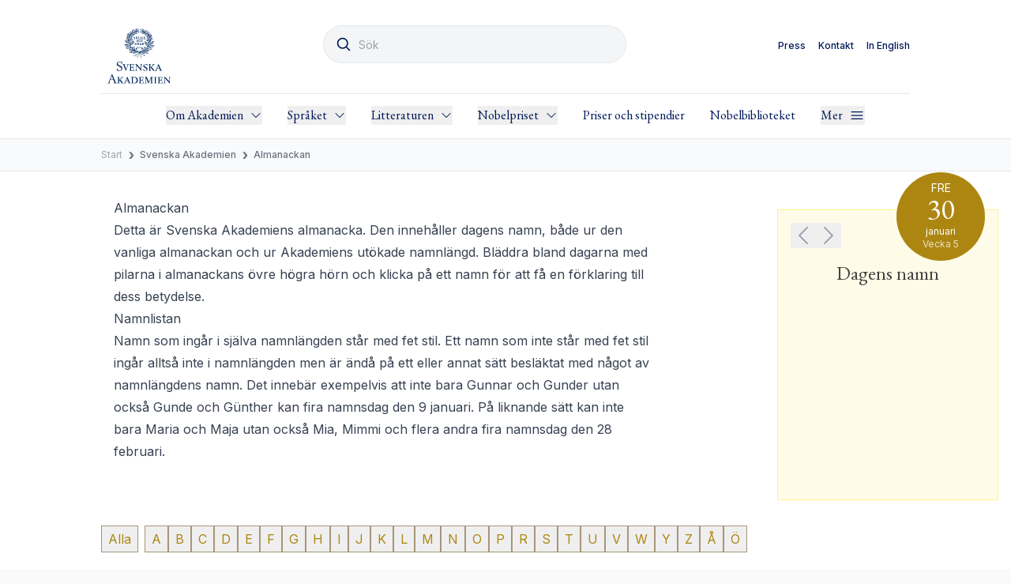

--- FILE ---
content_type: text/html;charset=utf-8
request_url: https://www.svenskaakademien.se/svenska-akademien/almanackan
body_size: 92357
content:
<!DOCTYPE html><html  data-capo=""><head><meta charset="utf-8">
<meta name="viewport" content="width=device-width, initial-scale=1">
<title>Almanackan</title>
<link rel="preconnect" href="https://fonts.googleapis.com">
<link rel="preconnect" href="https://fonts.gstatic.com" crossorigin>
<link href="https://fonts.googleapis.com/css2?family=EB+Garamond:ital,wght@0,400;0,600;1,400&family=Inter:wght@400;500&display=swap" rel="stylesheet">
<style>*,::backdrop,:after,:before{--tw-border-spacing-x:0;--tw-border-spacing-y:0;--tw-translate-x:0;--tw-translate-y:0;--tw-rotate:0;--tw-skew-x:0;--tw-skew-y:0;--tw-scale-x:1;--tw-scale-y:1;--tw-pan-x: ;--tw-pan-y: ;--tw-pinch-zoom: ;--tw-scroll-snap-strictness:proximity;--tw-gradient-from-position: ;--tw-gradient-via-position: ;--tw-gradient-to-position: ;--tw-ordinal: ;--tw-slashed-zero: ;--tw-numeric-figure: ;--tw-numeric-spacing: ;--tw-numeric-fraction: ;--tw-ring-inset: ;--tw-ring-offset-width:0px;--tw-ring-offset-color:#fff;--tw-ring-color:#3b82f680;--tw-ring-offset-shadow:0 0 #0000;--tw-ring-shadow:0 0 #0000;--tw-shadow:0 0 #0000;--tw-shadow-colored:0 0 #0000;--tw-blur: ;--tw-brightness: ;--tw-contrast: ;--tw-grayscale: ;--tw-hue-rotate: ;--tw-invert: ;--tw-saturate: ;--tw-sepia: ;--tw-drop-shadow: ;--tw-backdrop-blur: ;--tw-backdrop-brightness: ;--tw-backdrop-contrast: ;--tw-backdrop-grayscale: ;--tw-backdrop-hue-rotate: ;--tw-backdrop-invert: ;--tw-backdrop-opacity: ;--tw-backdrop-saturate: ;--tw-backdrop-sepia: ;--tw-contain-size: ;--tw-contain-layout: ;--tw-contain-paint: ;--tw-contain-style: }/*! tailwindcss v3.4.16 | MIT License | https://tailwindcss.com*/*,:after,:before{border:0 solid #e5e7eb;box-sizing:border-box}:after,:before{--tw-content:""}:host,html{line-height:1.5;-webkit-text-size-adjust:100%;font-family:Inter,sans-serif;font-feature-settings:normal;font-variation-settings:normal;tab-size:4;-webkit-tap-highlight-color:transparent}body{line-height:inherit;margin:0}hr{border-top-width:1px;color:inherit;height:0}abbr:where([title]){-webkit-text-decoration:underline dotted;text-decoration:underline dotted}h1,h2,h3,h4,h5,h6{font-size:inherit;font-weight:inherit}a{color:inherit;text-decoration:inherit}b,strong{font-weight:bolder}code,kbd,pre,samp{font-family:ui-monospace,SFMono-Regular,Menlo,Monaco,Consolas,Liberation Mono,Courier New,monospace;font-feature-settings:normal;font-size:1em;font-variation-settings:normal}small{font-size:80%}sub,sup{font-size:75%;line-height:0;position:relative;vertical-align:initial}sub{bottom:-.25em}sup{top:-.5em}table{border-collapse:collapse;border-color:inherit;text-indent:0}button,input,optgroup,select,textarea{color:inherit;font-family:inherit;font-feature-settings:inherit;font-size:100%;font-variation-settings:inherit;font-weight:inherit;letter-spacing:inherit;line-height:inherit;margin:0;padding:0}button,select{text-transform:none}button,input:where([type=button]),input:where([type=reset]),input:where([type=submit]){-webkit-appearance:button;background-color:initial;background-image:none}:-moz-focusring{outline:auto}:-moz-ui-invalid{box-shadow:none}progress{vertical-align:initial}::-webkit-inner-spin-button,::-webkit-outer-spin-button{height:auto}[type=search]{-webkit-appearance:textfield;outline-offset:-2px}::-webkit-search-decoration{-webkit-appearance:none}::-webkit-file-upload-button{-webkit-appearance:button;font:inherit}summary{display:list-item}blockquote,dd,dl,figure,h1,h2,h3,h4,h5,h6,hr,p,pre{margin:0}fieldset{margin:0}fieldset,legend{padding:0}menu,ol,ul{list-style:none;margin:0;padding:0}dialog{padding:0}textarea{resize:vertical}input::placeholder,textarea::placeholder{color:#9ca3af;opacity:1}[role=button],button{cursor:pointer}:disabled{cursor:default}audio,canvas,embed,iframe,img,object,svg,video{display:block;vertical-align:middle}img,video{height:auto;max-width:100%}[hidden]:where(:not([hidden=until-found])){display:none}.prose{color:var(--tw-prose-body);max-width:75ch}.prose :where(p):not(:where([class~=not-prose],[class~=not-prose] *)){margin-bottom:1.25em;margin-top:1.25em}.prose :where([class~=lead]):not(:where([class~=not-prose],[class~=not-prose] *)){color:var(--tw-prose-lead);font-size:1.25em;line-height:1.6;margin-bottom:1.2em;margin-top:1.2em}.prose :where(a):not(:where([class~=not-prose],[class~=not-prose] *)){color:#ad8612;font-weight:400;text-decoration:none}.prose :where(a):not(:where([class~=not-prose],[class~=not-prose] *)):hover{text-decoration:underline}.prose :where(strong):not(:where([class~=not-prose],[class~=not-prose] *)){color:inherit;font-weight:700;text-decoration:none}.prose :where(a strong):not(:where([class~=not-prose],[class~=not-prose] *)){color:inherit}.prose :where(blockquote strong):not(:where([class~=not-prose],[class~=not-prose] *)){color:inherit}.prose :where(thead th strong):not(:where([class~=not-prose],[class~=not-prose] *)){color:inherit}.prose :where(ol):not(:where([class~=not-prose],[class~=not-prose] *)){list-style-type:decimal;margin-bottom:1.25em;margin-top:1.25em;padding-inline-start:1.625em}.prose :where(ol[type=A]):not(:where([class~=not-prose],[class~=not-prose] *)){list-style-type:upper-alpha}.prose :where(ol[type=a]):not(:where([class~=not-prose],[class~=not-prose] *)){list-style-type:lower-alpha}.prose :where(ol[type=A s]):not(:where([class~=not-prose],[class~=not-prose] *)){list-style-type:upper-alpha}.prose :where(ol[type=a s]):not(:where([class~=not-prose],[class~=not-prose] *)){list-style-type:lower-alpha}.prose :where(ol[type=I]):not(:where([class~=not-prose],[class~=not-prose] *)){list-style-type:upper-roman}.prose :where(ol[type=i]):not(:where([class~=not-prose],[class~=not-prose] *)){list-style-type:lower-roman}.prose :where(ol[type=I s]):not(:where([class~=not-prose],[class~=not-prose] *)){list-style-type:upper-roman}.prose :where(ol[type=i s]):not(:where([class~=not-prose],[class~=not-prose] *)){list-style-type:lower-roman}.prose :where(ol[type="1"]):not(:where([class~=not-prose],[class~=not-prose] *)){list-style-type:decimal}.prose :where(ul):not(:where([class~=not-prose],[class~=not-prose] *)){list-style-type:disc;margin-bottom:1.25em;margin-top:1.25em;padding-inline-start:1.625em}.prose :where(ol>li):not(:where([class~=not-prose],[class~=not-prose] *))::marker{color:var(--tw-prose-counters);font-weight:400}.prose :where(ul>li):not(:where([class~=not-prose],[class~=not-prose] *))::marker{color:var(--tw-prose-bullets)}.prose :where(dt):not(:where([class~=not-prose],[class~=not-prose] *)){color:var(--tw-prose-headings);font-weight:600;margin-top:1.25em}.prose :where(hr):not(:where([class~=not-prose],[class~=not-prose] *)){border-color:var(--tw-prose-hr);border-top-width:1px;margin-bottom:3em;margin-top:3em}.prose :where(blockquote):not(:where([class~=not-prose],[class~=not-prose] *)){border-inline-start-color:var(--tw-prose-quote-borders);border-inline-start-width:.25rem;color:var(--tw-prose-quotes);font-style:italic;font-weight:500;margin:1.6em auto;padding-inline-start:1em;padding-left:0;quotes:"”" "”"}.prose :where(blockquote p:first-of-type):not(:where([class~=not-prose],[class~=not-prose] *)):before{content:open-quote}.prose :where(blockquote p:last-of-type):not(:where([class~=not-prose],[class~=not-prose] *)):after{content:close-quote}.prose :where(h1):not(:where([class~=not-prose],[class~=not-prose] *)){color:var(--tw-prose-headings);font-family:EB Garamond;font-size:2.25em;font-weight:400;line-height:1.1111111;margin-bottom:.8888889em;margin-top:0}.prose :where(h1 strong):not(:where([class~=not-prose],[class~=not-prose] *)){color:inherit;font-weight:900}.prose :where(h2):not(:where([class~=not-prose],[class~=not-prose] *)){color:var(--tw-prose-headings);font-family:EB Garamond;font-size:2.5rem;font-weight:400;line-height:1.3333333;margin-bottom:1rem;margin-top:1rem}.prose :where(h2 strong):not(:where([class~=not-prose],[class~=not-prose] *)){color:inherit;font-weight:800}.prose :where(h3):not(:where([class~=not-prose],[class~=not-prose] *)){color:var(--tw-prose-headings);font-family:EB Garamond;font-size:1.875rem;font-weight:500;line-height:2.25rem;margin-bottom:.6em;margin-top:1.6em}.prose :where(h3 strong):not(:where([class~=not-prose],[class~=not-prose] *)){color:inherit;font-weight:700}.prose :where(h4):not(:where([class~=not-prose],[class~=not-prose] *)){color:var(--tw-prose-headings);font-weight:600;line-height:1.5;margin-bottom:.5em;margin-top:1.5em}.prose :where(h4 strong):not(:where([class~=not-prose],[class~=not-prose] *)){color:inherit;font-weight:700}.prose :where(img):not(:where([class~=not-prose],[class~=not-prose] *)){margin-bottom:2em;margin-top:2em}.prose :where(picture):not(:where([class~=not-prose],[class~=not-prose] *)){display:block;margin-bottom:2em;margin-top:2em}.prose :where(video):not(:where([class~=not-prose],[class~=not-prose] *)){margin-bottom:2em;margin-top:2em}.prose :where(kbd):not(:where([class~=not-prose],[class~=not-prose] *)){border-radius:.3125rem;box-shadow:0 0 0 1px rgb(var(--tw-prose-kbd-shadows)/10%),0 3px 0 rgb(var(--tw-prose-kbd-shadows)/10%);color:var(--tw-prose-kbd);font-family:inherit;font-size:.875em;font-weight:500;padding-inline-end:.375em;padding-bottom:.1875em;padding-top:.1875em;padding-inline-start:.375em}.prose :where(code):not(:where([class~=not-prose],[class~=not-prose] *)){color:var(--tw-prose-code);font-size:.875em;font-weight:600}.prose :where(code):not(:where([class~=not-prose],[class~=not-prose] *)):before{content:"`"}.prose :where(code):not(:where([class~=not-prose],[class~=not-prose] *)):after{content:"`"}.prose :where(a code):not(:where([class~=not-prose],[class~=not-prose] *)){color:inherit}.prose :where(h1 code):not(:where([class~=not-prose],[class~=not-prose] *)){color:inherit}.prose :where(h2 code):not(:where([class~=not-prose],[class~=not-prose] *)){color:inherit;font-size:.875em}.prose :where(h3 code):not(:where([class~=not-prose],[class~=not-prose] *)){color:inherit;font-size:.9em}.prose :where(h4 code):not(:where([class~=not-prose],[class~=not-prose] *)){color:inherit}.prose :where(blockquote code):not(:where([class~=not-prose],[class~=not-prose] *)){color:inherit}.prose :where(thead th code):not(:where([class~=not-prose],[class~=not-prose] *)){color:inherit}.prose :where(pre):not(:where([class~=not-prose],[class~=not-prose] *)){background-color:var(--tw-prose-pre-bg);border-radius:.375rem;color:var(--tw-prose-pre-code);font-size:.875em;font-weight:400;line-height:1.7142857;margin-bottom:1.7142857em;margin-top:1.7142857em;overflow-x:auto;padding-inline-end:1.1428571em;padding-bottom:.8571429em;padding-top:.8571429em;padding-inline-start:1.1428571em}.prose :where(pre code):not(:where([class~=not-prose],[class~=not-prose] *)){background-color:initial;border-radius:0;border-width:0;color:inherit;font-family:inherit;font-size:inherit;font-weight:inherit;line-height:inherit;padding:0}.prose :where(pre code):not(:where([class~=not-prose],[class~=not-prose] *)):before{content:none}.prose :where(pre code):not(:where([class~=not-prose],[class~=not-prose] *)):after{content:none}.prose :where(table):not(:where([class~=not-prose],[class~=not-prose] *)){font-size:.875em;line-height:1.7142857;margin-bottom:2em;margin-top:2em;table-layout:auto;width:100%}.prose :where(thead):not(:where([class~=not-prose],[class~=not-prose] *)){border-bottom-color:var(--tw-prose-th-borders);border-bottom-width:1px}.prose :where(thead th):not(:where([class~=not-prose],[class~=not-prose] *)){color:var(--tw-prose-headings);font-weight:600;padding-inline-end:.5714286em;padding-bottom:.5714286em;padding-inline-start:.5714286em;vertical-align:bottom}.prose :where(tbody tr):not(:where([class~=not-prose],[class~=not-prose] *)){border-bottom-color:var(--tw-prose-td-borders);border-bottom-width:1px}.prose :where(tbody tr:last-child):not(:where([class~=not-prose],[class~=not-prose] *)){border-bottom-width:0}.prose :where(tbody td):not(:where([class~=not-prose],[class~=not-prose] *)){vertical-align:initial}.prose :where(tfoot):not(:where([class~=not-prose],[class~=not-prose] *)){border-top-color:var(--tw-prose-th-borders);border-top-width:1px}.prose :where(tfoot td):not(:where([class~=not-prose],[class~=not-prose] *)){vertical-align:top}.prose :where(th,td):not(:where([class~=not-prose],[class~=not-prose] *)){text-align:start}.prose :where(figure>*):not(:where([class~=not-prose],[class~=not-prose] *)){margin-bottom:0;margin-top:0}.prose :where(figcaption):not(:where([class~=not-prose],[class~=not-prose] *)){color:var(--tw-prose-captions);font-size:.875em;line-height:1.4285714;margin-top:.8571429em}.prose{--tw-prose-body:#374151;--tw-prose-headings:#111827;--tw-prose-lead:#4b5563;--tw-prose-links:#111827;--tw-prose-bold:#111827;--tw-prose-counters:#6b7280;--tw-prose-bullets:#d1d5db;--tw-prose-hr:#e5e7eb;--tw-prose-quotes:#111827;--tw-prose-quote-borders:#e5e7eb;--tw-prose-captions:#6b7280;--tw-prose-kbd:#111827;--tw-prose-kbd-shadows:17 24 39;--tw-prose-code:#111827;--tw-prose-pre-code:#e5e7eb;--tw-prose-pre-bg:#1f2937;--tw-prose-th-borders:#d1d5db;--tw-prose-td-borders:#e5e7eb;--tw-prose-invert-body:#d1d5db;--tw-prose-invert-headings:#fff;--tw-prose-invert-lead:#9ca3af;--tw-prose-invert-links:#fff;--tw-prose-invert-bold:#fff;--tw-prose-invert-counters:#9ca3af;--tw-prose-invert-bullets:#4b5563;--tw-prose-invert-hr:#374151;--tw-prose-invert-quotes:#f3f4f6;--tw-prose-invert-quote-borders:#374151;--tw-prose-invert-captions:#9ca3af;--tw-prose-invert-kbd:#fff;--tw-prose-invert-kbd-shadows:255 255 255;--tw-prose-invert-code:#fff;--tw-prose-invert-pre-code:#d1d5db;--tw-prose-invert-pre-bg:#00000080;--tw-prose-invert-th-borders:#4b5563;--tw-prose-invert-td-borders:#374151;font-size:1rem;line-height:1.75}.prose :where(picture>img):not(:where([class~=not-prose],[class~=not-prose] *)){margin-bottom:0;margin-top:0}.prose :where(li):not(:where([class~=not-prose],[class~=not-prose] *)){margin-bottom:.5em;margin-top:.5em}.prose :where(ol>li):not(:where([class~=not-prose],[class~=not-prose] *)){padding-inline-start:.375em}.prose :where(ul>li):not(:where([class~=not-prose],[class~=not-prose] *)){padding-inline-start:.375em}.prose :where(.prose>ul>li p):not(:where([class~=not-prose],[class~=not-prose] *)){margin-bottom:.75em;margin-top:.75em}.prose :where(.prose>ul>li>p:first-child):not(:where([class~=not-prose],[class~=not-prose] *)){margin-top:1.25em}.prose :where(.prose>ul>li>p:last-child):not(:where([class~=not-prose],[class~=not-prose] *)){margin-bottom:1.25em}.prose :where(.prose>ol>li>p:first-child):not(:where([class~=not-prose],[class~=not-prose] *)){margin-top:1.25em}.prose :where(.prose>ol>li>p:last-child):not(:where([class~=not-prose],[class~=not-prose] *)){margin-bottom:1.25em}.prose :where(ul ul,ul ol,ol ul,ol ol):not(:where([class~=not-prose],[class~=not-prose] *)){margin-bottom:.75em;margin-top:.75em}.prose :where(dl):not(:where([class~=not-prose],[class~=not-prose] *)){margin-bottom:1.25em;margin-top:1.25em}.prose :where(dd):not(:where([class~=not-prose],[class~=not-prose] *)){margin-top:.5em;padding-inline-start:1.625em}.prose :where(hr+*):not(:where([class~=not-prose],[class~=not-prose] *)){margin-top:0}.prose :where(h2+*):not(:where([class~=not-prose],[class~=not-prose] *)){margin-top:0}.prose :where(h3+*):not(:where([class~=not-prose],[class~=not-prose] *)){margin-top:0}.prose :where(h4+*):not(:where([class~=not-prose],[class~=not-prose] *)){margin-top:0}.prose :where(thead th:first-child):not(:where([class~=not-prose],[class~=not-prose] *)){padding-inline-start:0}.prose :where(thead th:last-child):not(:where([class~=not-prose],[class~=not-prose] *)){padding-inline-end:0}.prose :where(tbody td,tfoot td):not(:where([class~=not-prose],[class~=not-prose] *)){padding-inline-end:.5714286em;padding-bottom:.5714286em;padding-top:.5714286em;padding-inline-start:.5714286em}.prose :where(tbody td:first-child,tfoot td:first-child):not(:where([class~=not-prose],[class~=not-prose] *)){padding-inline-start:0}.prose :where(tbody td:last-child,tfoot td:last-child):not(:where([class~=not-prose],[class~=not-prose] *)){padding-inline-end:0}.prose :where(figure):not(:where([class~=not-prose],[class~=not-prose] *)){margin-bottom:2em;margin-top:2em}.prose :where(.prose>:first-child):not(:where([class~=not-prose],[class~=not-prose] *)){margin-top:0}.prose :where(.prose>:last-child):not(:where([class~=not-prose],[class~=not-prose] *)){margin-bottom:0}.prose :where(em):not(:where([class~=not-prose],[class~=not-prose] *)){color:inherit;font-style:italic;font-weight:400;text-decoration:none}.sr-only{height:1px;margin:-1px;overflow:hidden;padding:0;position:absolute;width:1px;clip:rect(0,0,0,0);border-width:0;white-space:nowrap}.pointer-events-none{pointer-events:none}.visible{visibility:visible}.invisible{visibility:hidden}.static{position:static}.fixed{position:fixed}.absolute{position:absolute}.relative{position:relative}.sticky{position:sticky}.inset-0{inset:0}.inset-y-0{bottom:0;top:0}.-left-10{left:-2.5rem}.-top-12{top:-3rem}.-top-16{top:-4rem}.-top-20{top:-5rem}.-top-4{top:-1rem}.-top-60{top:-15rem}.bottom-0{bottom:0}.bottom-10{bottom:2.5rem}.bottom-12{bottom:3rem}.bottom-20{bottom:5rem}.left-0{left:0}.left-1\/4{left:25%}.left-2{left:.5rem}.left-2\/4{left:50%}.left-3{left:.75rem}.left-4{left:1rem}.right-0{right:0}.right-4{right:1rem}.top-1{top:.25rem}.top-12{top:3rem}.top-16{top:4rem}.top-3\.5{top:.875rem}.top-4{top:1rem}.top-8{top:2rem}.top-\[11px\]{top:11px}.z-10{z-index:10}.z-20{z-index:20}.z-30{z-index:30}.z-40{z-index:40}.z-50{z-index:50}.order-first{order:-9999}.order-last{order:9999}.col-span-2{grid-column:span 2/span 2}.row-span-2{grid-row:span 2/span 2}.-m-1{margin:-.25rem}.m-0{margin:0}.m-2{margin:.5rem}.m-8{margin:2rem}.-mx-4{margin-left:-1rem;margin-right:-1rem}.-my-2{margin-bottom:-.5rem;margin-top:-.5rem}.mx-16{margin-left:4rem;margin-right:4rem}.mx-3{margin-left:.75rem;margin-right:.75rem}.mx-4{margin-left:1rem;margin-right:1rem}.mx-48{margin-left:12rem;margin-right:12rem}.mx-8{margin-left:2rem;margin-right:2rem}.mx-auto{margin-left:auto;margin-right:auto}.my-0{margin-bottom:0;margin-top:0}.my-16{margin-bottom:4rem;margin-top:4rem}.my-4{margin-bottom:1rem;margin-top:1rem}.my-6{margin-bottom:1.5rem;margin-top:1.5rem}.my-8{margin-bottom:2rem;margin-top:2rem}.\!mt-0{margin-top:0!important}.-mb-5{margin-bottom:-1.25rem}.-mb-8{margin-bottom:-2rem}.-mb-px{margin-bottom:-1px}.-ml-0{margin-left:0}.-ml-2{margin-left:-.5rem}.-mt-0{margin-top:0}.-mt-1{margin-top:-.25rem}.-mt-2{margin-top:-.5rem}.-mt-4{margin-top:-1rem}.-mt-8{margin-top:-2rem}.-mt-9{margin-top:-2.25rem}.mb-0{margin-bottom:0}.mb-1{margin-bottom:.25rem}.mb-10{margin-bottom:2.5rem}.mb-12{margin-bottom:3rem}.mb-16{margin-bottom:4rem}.mb-2{margin-bottom:.5rem}.mb-20{margin-bottom:5rem}.mb-3{margin-bottom:.75rem}.mb-32{margin-bottom:8rem}.mb-4{margin-bottom:1rem}.mb-6{margin-bottom:1.5rem}.mb-8{margin-bottom:2rem}.ml-1{margin-left:.25rem}.ml-16{margin-left:4rem}.ml-2{margin-left:.5rem}.ml-3{margin-left:.75rem}.ml-4{margin-left:1rem}.mr-1{margin-right:.25rem}.mr-12{margin-right:3rem}.mr-2{margin-right:.5rem}.mr-4{margin-right:1rem}.mr-8{margin-right:2rem}.mr-auto{margin-right:auto}.mt-1{margin-top:.25rem}.mt-12{margin-top:3rem}.mt-16{margin-top:4rem}.mt-2{margin-top:.5rem}.mt-20{margin-top:5rem}.mt-24{margin-top:6rem}.mt-28{margin-top:7rem}.mt-3{margin-top:.75rem}.mt-4{margin-top:1rem}.mt-5{margin-top:1.25rem}.mt-8{margin-top:2rem}.mt-\[15px\]{margin-top:15px}.mt-\[5px\]{margin-top:5px}.line-clamp-3{display:-webkit-box;overflow:hidden;-webkit-box-orient:vertical;-webkit-line-clamp:3}.\!block{display:block!important}.block{display:block}.inline-block{display:inline-block}.inline{display:inline}.flex{display:flex}.inline-flex{display:inline-flex}.table{display:table}.grid{display:grid}.hidden{display:none}.aspect-video{aspect-ratio:16/9}.size-5{height:1.25rem;width:1.25rem}.h-0{height:0}.h-10{height:2.5rem}.h-12{height:3rem}.h-16{height:4rem}.h-20{height:5rem}.h-28{height:7rem}.h-3{height:.75rem}.h-36{height:9rem}.h-4{height:1rem}.h-5{height:1.25rem}.h-6{height:1.5rem}.h-64{height:16rem}.h-8{height:2rem}.h-80{height:20rem}.h-96{height:24rem}.h-\[255px\]{height:255px}.h-\[270\%\]{height:270%}.h-\[2px\]{height:2px}.h-\[300px\]{height:300px}.h-full{height:100%}.h-screen{height:100vh}.max-h-60{max-height:15rem}.max-h-\[70vh\]{max-height:70vh}.min-h-\[300px\]{min-height:300px}.min-h-full{min-height:100%}.min-h-screen{min-height:100vh}.w-1\/2{width:50%}.w-10{width:2.5rem}.w-12{width:3rem}.w-16{width:4rem}.w-20{width:5rem}.w-24{width:6rem}.w-28{width:7rem}.w-3{width:.75rem}.w-3\/12{width:25%}.w-3\/5{width:60%}.w-3\/6{width:50%}.w-4{width:1rem}.w-5{width:1.25rem}.w-6{width:1.5rem}.w-72{width:18rem}.w-8{width:2rem}.w-9\/12{width:75%}.w-96{width:24rem}.w-\[100px\]{width:100px}.w-auto{width:auto}.w-full{width:100%}.w-screen{width:100vw}.min-w-full{min-width:100%}.max-w-2xl{max-width:42rem}.max-w-3xl{max-width:48rem}.max-w-4xl{max-width:56rem}.max-w-5xl{max-width:64rem}.max-w-6xl{max-width:72rem}.max-w-7xl{max-width:80rem}.max-w-96{max-width:24rem}.max-w-full{max-width:100%}.max-w-lg{max-width:32rem}.max-w-none{max-width:none}.max-w-prose{max-width:65ch}.max-w-screen-lg{max-width:1024px}.max-w-screen-xl{max-width:1280px}.max-w-sm{max-width:24rem}.max-w-xl{max-width:36rem}.flex-1{flex:1 1 0%}.flex-none{flex:none}.flex-shrink-0{flex-shrink:0}.flex-grow{flex-grow:1}.flex-grow-0{flex-grow:0}.-translate-x-0{--tw-translate-x:-0px}.-translate-x-0,.-translate-x-full{transform:translate(var(--tw-translate-x),var(--tw-translate-y)) rotate(var(--tw-rotate)) skewX(var(--tw-skew-x)) skewY(var(--tw-skew-y)) scaleX(var(--tw-scale-x)) scaleY(var(--tw-scale-y))}.-translate-x-full{--tw-translate-x:-100%}.translate-y-0{--tw-translate-y:0px}.translate-y-0,.translate-y-1{transform:translate(var(--tw-translate-x),var(--tw-translate-y)) rotate(var(--tw-rotate)) skewX(var(--tw-skew-x)) skewY(var(--tw-skew-y)) scaleX(var(--tw-scale-x)) scaleY(var(--tw-scale-y))}.translate-y-1{--tw-translate-y:0.25rem}.translate-y-4{--tw-translate-y:1rem}.rotate-180,.translate-y-4{transform:translate(var(--tw-translate-x),var(--tw-translate-y)) rotate(var(--tw-rotate)) skewX(var(--tw-skew-x)) skewY(var(--tw-skew-y)) scaleX(var(--tw-scale-x)) scaleY(var(--tw-scale-y))}.rotate-180{--tw-rotate:180deg}.transform{transform:translate(var(--tw-translate-x),var(--tw-translate-y)) rotate(var(--tw-rotate)) skewX(var(--tw-skew-x)) skewY(var(--tw-skew-y)) scaleX(var(--tw-scale-x)) scaleY(var(--tw-scale-y))}.cursor-default{cursor:default}.cursor-not-allowed{cursor:not-allowed}.cursor-pointer{cursor:pointer}.touch-none{touch-action:none}.select-none{-webkit-user-select:none;user-select:none}.resize{resize:both}.scroll-pt-2{scroll-padding-top:.5rem}.list-none{list-style-type:none}.grid-flow-row{grid-auto-flow:row}.auto-rows-min{grid-auto-rows:min-content}.grid-cols-1{grid-template-columns:repeat(1,minmax(0,1fr))}.grid-cols-2{grid-template-columns:repeat(2,minmax(0,1fr))}.flex-col{flex-direction:column}.flex-wrap{flex-wrap:wrap}.flex-nowrap{flex-wrap:nowrap}.items-start{align-items:flex-start}.items-end{align-items:flex-end}.items-center{align-items:center}.items-baseline{align-items:baseline}.items-stretch{align-items:stretch}.justify-start{justify-content:flex-start}.justify-end{justify-content:flex-end}.justify-center{justify-content:center}.justify-between{justify-content:space-between}.justify-around{justify-content:space-around}.justify-items-stretch{justify-items:stretch}.gap-1{gap:.25rem}.gap-16{gap:4rem}.gap-2{gap:.5rem}.gap-4{gap:1rem}.gap-6{gap:1.5rem}.gap-8{gap:2rem}.gap-x-2{column-gap:.5rem}.gap-x-4{column-gap:1rem}.gap-y-4{row-gap:1rem}.gap-y-8{row-gap:2rem}.space-x-0>:not([hidden])~:not([hidden]){--tw-space-x-reverse:0;margin-left:calc(0px*(1 - var(--tw-space-x-reverse)));margin-right:calc(0px*var(--tw-space-x-reverse))}.space-x-2>:not([hidden])~:not([hidden]){--tw-space-x-reverse:0;margin-left:calc(.5rem*(1 - var(--tw-space-x-reverse)));margin-right:calc(.5rem*var(--tw-space-x-reverse))}.space-x-3>:not([hidden])~:not([hidden]){--tw-space-x-reverse:0;margin-left:calc(.75rem*(1 - var(--tw-space-x-reverse)));margin-right:calc(.75rem*var(--tw-space-x-reverse))}.space-x-4>:not([hidden])~:not([hidden]){--tw-space-x-reverse:0;margin-left:calc(1rem*(1 - var(--tw-space-x-reverse)));margin-right:calc(1rem*var(--tw-space-x-reverse))}.space-x-8>:not([hidden])~:not([hidden]){--tw-space-x-reverse:0;margin-left:calc(2rem*(1 - var(--tw-space-x-reverse)));margin-right:calc(2rem*var(--tw-space-x-reverse))}.space-y-2>:not([hidden])~:not([hidden]){--tw-space-y-reverse:0;margin-bottom:calc(.5rem*var(--tw-space-y-reverse));margin-top:calc(.5rem*(1 - var(--tw-space-y-reverse)))}.space-y-8>:not([hidden])~:not([hidden]){--tw-space-y-reverse:0;margin-bottom:calc(2rem*var(--tw-space-y-reverse));margin-top:calc(2rem*(1 - var(--tw-space-y-reverse)))}.divide-y>:not([hidden])~:not([hidden]){--tw-divide-y-reverse:0;border-bottom-width:calc(1px*var(--tw-divide-y-reverse));border-top-width:calc(1px*(1 - var(--tw-divide-y-reverse)))}.divide-gray-200>:not([hidden])~:not([hidden]){--tw-divide-opacity:1;border-color:rgb(229 231 235/var(--tw-divide-opacity,1))}.divide-gray-300>:not([hidden])~:not([hidden]){--tw-divide-opacity:1;border-color:rgb(209 213 219/var(--tw-divide-opacity,1))}.self-start{align-self:flex-start}.self-end{align-self:flex-end}.self-stretch{align-self:stretch}.overflow-auto{overflow:auto}.overflow-hidden{overflow:hidden}.overflow-x-auto{overflow-x:auto}.overflow-y-auto{overflow-y:auto}.overscroll-contain{overscroll-behavior:contain}.scroll-smooth{scroll-behavior:smooth}.truncate{overflow:hidden;text-overflow:ellipsis}.truncate,.whitespace-nowrap{white-space:nowrap}.text-wrap{text-wrap:wrap}.text-balance{text-wrap:balance}.rounded{border-radius:.25rem}.rounded-full{border-radius:9999px}.rounded-lg{border-radius:.5rem}.rounded-md{border-radius:.375rem}.rounded-xl{border-radius:.75rem}.rounded-b{border-bottom-left-radius:.25rem;border-bottom-right-radius:.25rem}.rounded-t{border-top-left-radius:.25rem;border-top-right-radius:.25rem}.border{border-width:1px}.border-2{border-width:2px}.border-y{border-top-width:1px}.border-b,.border-y{border-bottom-width:1px}.border-b-2{border-bottom-width:2px}.border-l{border-left-width:1px}.border-r{border-right-width:1px}.border-r-2{border-right-width:2px}.border-t{border-top-width:1px}.border-black{--tw-border-opacity:1;border-color:rgb(0 0 0/var(--tw-border-opacity,1))}.border-copper{--tw-border-opacity:1;border-color:rgb(167 149 121/var(--tw-border-opacity,1))}.border-gold{--tw-border-opacity:1;border-color:rgb(173 134 18/var(--tw-border-opacity,1))}.border-gray-200{--tw-border-opacity:1;border-color:rgb(229 231 235/var(--tw-border-opacity,1))}.border-gray-300{--tw-border-opacity:1;border-color:rgb(209 213 219/var(--tw-border-opacity,1))}.border-gray-400{--tw-border-opacity:1;border-color:rgb(156 163 175/var(--tw-border-opacity,1))}.border-gray-900{--tw-border-opacity:1;border-color:rgb(17 24 39/var(--tw-border-opacity,1))}.border-mutedgold{--tw-border-opacity:1;border-color:rgb(167 149 120/var(--tw-border-opacity,1))}.border-neutral-400{--tw-border-opacity:1;border-color:rgb(163 163 163/var(--tw-border-opacity,1))}.border-sa-darkpink{--tw-border-opacity:1;border-color:rgb(225 203 179/var(--tw-border-opacity,1))}.border-transparent{border-color:#0000}.border-white{--tw-border-opacity:1;border-color:rgb(255 255 255/var(--tw-border-opacity,1))}.border-yellow-200{--tw-border-opacity:1;border-color:rgb(254 240 138/var(--tw-border-opacity,1))}.border-b-gold{--tw-border-opacity:1;border-bottom-color:rgb(173 134 18/var(--tw-border-opacity,1))}.border-opacity-60{--tw-border-opacity:0.6}.bg-copper{--tw-bg-opacity:1;background-color:rgb(167 149 121/var(--tw-bg-opacity,1))}.bg-gold{--tw-bg-opacity:1;background-color:rgb(173 134 18/var(--tw-bg-opacity,1))}.bg-gray-100{--tw-bg-opacity:1;background-color:rgb(243 244 246/var(--tw-bg-opacity,1))}.bg-gray-200{--tw-bg-opacity:1;background-color:rgb(229 231 235/var(--tw-bg-opacity,1))}.bg-gray-300\/25{background-color:#d1d5db40}.bg-gray-50{--tw-bg-opacity:1;background-color:rgb(249 250 251/var(--tw-bg-opacity,1))}.bg-gray-500{--tw-bg-opacity:1;background-color:rgb(107 114 128/var(--tw-bg-opacity,1))}.bg-indigo-100{--tw-bg-opacity:1;background-color:rgb(224 231 255/var(--tw-bg-opacity,1))}.bg-lightgold{--tw-bg-opacity:1;background-color:rgb(247 243 232/var(--tw-bg-opacity,1))}.bg-mutedgold{--tw-bg-opacity:1;background-color:rgb(167 149 120/var(--tw-bg-opacity,1))}.bg-primary{--tw-bg-opacity:1;background-color:rgb(0 26 90/var(--tw-bg-opacity,1))}.bg-sa-pink{--tw-bg-opacity:1;background-color:rgb(235 220 204/var(--tw-bg-opacity,1))}.bg-slate-50{--tw-bg-opacity:1;background-color:rgb(248 250 252/var(--tw-bg-opacity,1))}.bg-transparent{background-color:initial}.bg-warmgold{background-color:#ae783426}.bg-white{--tw-bg-opacity:1;background-color:rgb(255 255 255/var(--tw-bg-opacity,1))}.bg-yellow-200{--tw-bg-opacity:1;background-color:rgb(254 240 138/var(--tw-bg-opacity,1))}.bg-yellow-50{--tw-bg-opacity:1;background-color:rgb(254 252 232/var(--tw-bg-opacity,1))}.bg-opacity-75{--tw-bg-opacity:0.75}.bg-gradient-to-b{background-image:linear-gradient(to bottom,var(--tw-gradient-stops))}.from-transparent{--tw-gradient-from:#0000 var(--tw-gradient-from-position);--tw-gradient-to:#0000 var(--tw-gradient-to-position);--tw-gradient-stops:var(--tw-gradient-from),var(--tw-gradient-to)}.via-transparent{--tw-gradient-to:#0000 var(--tw-gradient-to-position);--tw-gradient-stops:var(--tw-gradient-from),#0000 var(--tw-gradient-via-position),var(--tw-gradient-to)}.to-gray-700{--tw-gradient-to:#374151 var(--tw-gradient-to-position)}.bg-left{background-position:0}.bg-right-top{background-position:100% 0}.stroke-2{stroke-width:2}.object-contain{object-fit:contain}.object-cover{object-fit:cover}.p-1{padding:.25rem}.p-2{padding:.5rem}.p-3{padding:.75rem}.p-4{padding:1rem}.p-8{padding:2rem}.p-\[6px\]{padding:6px}.px-1{padding-left:.25rem;padding-right:.25rem}.px-12{padding-left:3rem;padding-right:3rem}.px-2{padding-left:.5rem;padding-right:.5rem}.px-3{padding-left:.75rem;padding-right:.75rem}.px-4{padding-left:1rem;padding-right:1rem}.px-8{padding-left:2rem;padding-right:2rem}.py-1{padding-bottom:.25rem;padding-top:.25rem}.py-12{padding-bottom:3rem;padding-top:3rem}.py-16{padding-bottom:4rem;padding-top:4rem}.py-2{padding-bottom:.5rem;padding-top:.5rem}.py-3{padding-bottom:.75rem;padding-top:.75rem}.py-3\.5{padding-bottom:.875rem;padding-top:.875rem}.py-4{padding-bottom:1rem;padding-top:1rem}.py-6{padding-bottom:1.5rem;padding-top:1.5rem}.py-8{padding-bottom:2rem;padding-top:2rem}.pb-12{padding-bottom:3rem}.pb-3{padding-bottom:.75rem}.pb-4{padding-bottom:1rem}.pb-8{padding-bottom:2rem}.pb-px{padding-bottom:1px}.pl-0{padding-left:0}.pl-10{padding-left:2.5rem}.pl-11{padding-left:2.75rem}.pl-2{padding-left:.5rem}.pl-3{padding-left:.75rem}.pl-4{padding-left:1rem}.pr-0{padding-right:0}.pr-10{padding-right:2.5rem}.pr-2{padding-right:.5rem}.pr-3{padding-right:.75rem}.pr-4{padding-right:1rem}.pr-6{padding-right:1.5rem}.pt-0{padding-top:0}.pt-16{padding-top:4rem}.pt-2{padding-top:.5rem}.pt-4{padding-top:1rem}.pt-5{padding-top:1.25rem}.pt-8{padding-top:2rem}.text-left{text-align:left}.text-center{text-align:center}.text-right{text-align:right}.align-baseline{vertical-align:initial}.align-middle{vertical-align:middle}.font-sans{font-family:Inter,sans-serif}.font-serif{font-family:EB Garamond,serif}.text-2xl{font-size:1.5rem;line-height:2rem}.text-3xl{font-size:1.875rem;line-height:2.25rem}.text-4xl{font-size:2.25rem;line-height:2.5rem}.text-5xl{font-size:3rem;line-height:1}.text-6xl{font-size:3.75rem;line-height:1}.text-\[0\.65rem\]{font-size:.65rem}.text-base{font-size:1rem;line-height:1.5rem}.text-lg{font-size:1.125rem;line-height:1.75rem}.text-sm{font-size:.875rem;line-height:1.25rem}.text-xl{font-size:1.25rem;line-height:1.75rem}.text-xs{font-size:.75rem;line-height:1rem}.text-xxs{font-size:.625rem}.font-bold{font-weight:700}.font-medium{font-weight:500}.font-normal{font-weight:400}.font-semibold{font-weight:600}.uppercase{text-transform:uppercase}.italic{font-style:italic}.leading-4{line-height:1rem}.leading-5{line-height:1.25rem}.leading-6{line-height:1.5rem}.leading-\[1\.15\]{line-height:1.15}.leading-loose{line-height:2}.leading-none{line-height:1}.leading-tight{line-height:1.25}.tracking-wide{letter-spacing:.025em}.tracking-wider{letter-spacing:.05em}.text-amber-600{--tw-text-opacity:1;color:rgb(217 119 6/var(--tw-text-opacity,1))}.text-black{--tw-text-opacity:1;color:rgb(0 0 0/var(--tw-text-opacity,1))}.text-copper{--tw-text-opacity:1;color:rgb(167 149 121/var(--tw-text-opacity,1))}.text-gold{--tw-text-opacity:1;color:rgb(173 134 18/var(--tw-text-opacity,1))}.text-gray-300{--tw-text-opacity:1;color:rgb(209 213 219/var(--tw-text-opacity,1))}.text-gray-400{--tw-text-opacity:1;color:rgb(156 163 175/var(--tw-text-opacity,1))}.text-gray-500{--tw-text-opacity:1;color:rgb(107 114 128/var(--tw-text-opacity,1))}.text-gray-600{--tw-text-opacity:1;color:rgb(75 85 99/var(--tw-text-opacity,1))}.text-gray-700{--tw-text-opacity:1;color:rgb(55 65 81/var(--tw-text-opacity,1))}.text-gray-800{--tw-text-opacity:1;color:rgb(31 41 55/var(--tw-text-opacity,1))}.text-gray-900{--tw-text-opacity:1;color:rgb(17 24 39/var(--tw-text-opacity,1))}.text-indigo-700{--tw-text-opacity:1;color:rgb(67 56 202/var(--tw-text-opacity,1))}.text-mutedgold{--tw-text-opacity:1;color:rgb(167 149 120/var(--tw-text-opacity,1))}.text-primary{--tw-text-opacity:1;color:rgb(0 26 90/var(--tw-text-opacity,1))}.text-sa-pink{--tw-text-opacity:1;color:rgb(235 220 204/var(--tw-text-opacity,1))}.text-white{--tw-text-opacity:1;color:rgb(255 255 255/var(--tw-text-opacity,1))}.text-yellow-600{--tw-text-opacity:1;color:rgb(202 138 4/var(--tw-text-opacity,1))}.text-opacity-95{--tw-text-opacity:0.95}.underline{text-decoration-line:underline}.no-underline{text-decoration-line:none}.antialiased{-webkit-font-smoothing:antialiased;-moz-osx-font-smoothing:grayscale}.placeholder-gray-400::placeholder{--tw-placeholder-opacity:1;color:rgb(156 163 175/var(--tw-placeholder-opacity,1))}.\!opacity-100{opacity:1!important}.opacity-0{opacity:0}.opacity-10{opacity:.1}.opacity-100{opacity:1}.opacity-40{opacity:.4}.opacity-50{opacity:.5}.opacity-70{opacity:.7}.opacity-75{opacity:.75}.opacity-80{opacity:.8}.mix-blend-multiply{mix-blend-mode:multiply}.mix-blend-screen{mix-blend-mode:screen}.shadow{--tw-shadow:0 1px 3px 0 #0000001a,0 1px 2px -1px #0000001a;--tw-shadow-colored:0 1px 3px 0 var(--tw-shadow-color),0 1px 2px -1px var(--tw-shadow-color)}.shadow,.shadow-lg{box-shadow:var(--tw-ring-offset-shadow,0 0 #0000),var(--tw-ring-shadow,0 0 #0000),var(--tw-shadow)}.shadow-lg{--tw-shadow:0 10px 15px -3px #0000001a,0 4px 6px -4px #0000001a;--tw-shadow-colored:0 10px 15px -3px var(--tw-shadow-color),0 4px 6px -4px var(--tw-shadow-color)}.shadow-omni{--tw-shadow:0px 0px 12px 0px #0003;--tw-shadow-colored:0px 0px 12px 0px var(--tw-shadow-color)}.shadow-omni,.shadow-sm{box-shadow:var(--tw-ring-offset-shadow,0 0 #0000),var(--tw-ring-shadow,0 0 #0000),var(--tw-shadow)}.shadow-sm{--tw-shadow:0 1px 2px 0 #0000000d;--tw-shadow-colored:0 1px 2px 0 var(--tw-shadow-color)}.shadow-xl{--tw-shadow:0 20px 25px -5px #0000001a,0 8px 10px -6px #0000001a;--tw-shadow-colored:0 20px 25px -5px var(--tw-shadow-color),0 8px 10px -6px var(--tw-shadow-color);box-shadow:var(--tw-ring-offset-shadow,0 0 #0000),var(--tw-ring-shadow,0 0 #0000),var(--tw-shadow)}.ring-1{--tw-ring-offset-shadow:var(--tw-ring-inset) 0 0 0 var(--tw-ring-offset-width) var(--tw-ring-offset-color);--tw-ring-shadow:var(--tw-ring-inset) 0 0 0 calc(1px + var(--tw-ring-offset-width)) var(--tw-ring-color);box-shadow:var(--tw-ring-offset-shadow),var(--tw-ring-shadow),var(--tw-shadow,0 0 #0000)}.ring-black{--tw-ring-opacity:1;--tw-ring-color:rgb(0 0 0/var(--tw-ring-opacity,1))}.ring-opacity-5{--tw-ring-opacity:0.05}.blur-md{--tw-blur:blur(12px)}.blur-md,.filter{filter:var(--tw-blur) var(--tw-brightness) var(--tw-contrast) var(--tw-grayscale) var(--tw-hue-rotate) var(--tw-invert) var(--tw-saturate) var(--tw-sepia) var(--tw-drop-shadow)}.transition{transition-duration:.15s;transition-property:color,background-color,border-color,text-decoration-color,fill,stroke,opacity,box-shadow,transform,filter,-webkit-backdrop-filter;transition-property:color,background-color,border-color,text-decoration-color,fill,stroke,opacity,box-shadow,transform,filter,backdrop-filter;transition-property:color,background-color,border-color,text-decoration-color,fill,stroke,opacity,box-shadow,transform,filter,backdrop-filter,-webkit-backdrop-filter;transition-timing-function:cubic-bezier(.4,0,.2,1)}.transition-all{transition-duration:.15s;transition-property:all;transition-timing-function:cubic-bezier(.4,0,.2,1)}.transition-colors{transition-duration:.15s;transition-property:color,background-color,border-color,text-decoration-color,fill,stroke;transition-timing-function:cubic-bezier(.4,0,.2,1)}.transition-opacity{transition-duration:.15s;transition-property:opacity;transition-timing-function:cubic-bezier(.4,0,.2,1)}.transition-transform{transition-duration:.15s;transition-property:transform;transition-timing-function:cubic-bezier(.4,0,.2,1)}.delay-300{transition-delay:.3s}.duration-100{transition-duration:.1s}.duration-150{transition-duration:.15s}.duration-200{transition-duration:.2s}.duration-300{transition-duration:.3s}.duration-500{transition-duration:.5s}.duration-700{transition-duration:.7s}.ease-in{transition-timing-function:cubic-bezier(.4,0,1,1)}.ease-in-out{transition-timing-function:cubic-bezier(.4,0,.2,1)}.ease-out{transition-timing-function:cubic-bezier(0,0,.2,1)}.\[text-wrap\:balance\]{text-wrap:balance}.hover\:border-gray-600:hover{--tw-border-opacity:1;border-color:rgb(75 85 99/var(--tw-border-opacity,1))}.hover\:border-primary:hover{--tw-border-opacity:1;border-color:rgb(0 26 90/var(--tw-border-opacity,1))}.hover\:bg-blue-100:hover{--tw-bg-opacity:1;background-color:rgb(219 234 254/var(--tw-bg-opacity,1))}.hover\:bg-blue-200:hover{--tw-bg-opacity:1;background-color:rgb(191 219 254/var(--tw-bg-opacity,1))}.hover\:bg-blue-700:hover{--tw-bg-opacity:1;background-color:rgb(29 78 216/var(--tw-bg-opacity,1))}.hover\:bg-blue-900:hover{--tw-bg-opacity:1;background-color:rgb(30 58 138/var(--tw-bg-opacity,1))}.hover\:bg-gold:hover{--tw-bg-opacity:1;background-color:rgb(173 134 18/var(--tw-bg-opacity,1))}.hover\:bg-gray-100:hover{--tw-bg-opacity:1;background-color:rgb(243 244 246/var(--tw-bg-opacity,1))}.hover\:bg-gray-200:hover{--tw-bg-opacity:1;background-color:rgb(229 231 235/var(--tw-bg-opacity,1))}.hover\:bg-indigo-200:hover{--tw-bg-opacity:1;background-color:rgb(199 210 254/var(--tw-bg-opacity,1))}.hover\:bg-sa-darkpink:hover{--tw-bg-opacity:1;background-color:rgb(225 203 179/var(--tw-bg-opacity,1))}.hover\:bg-sa-pink:hover{--tw-bg-opacity:1;background-color:rgb(235 220 204/var(--tw-bg-opacity,1))}.hover\:bg-slate-200:hover{--tw-bg-opacity:1;background-color:rgb(226 232 240/var(--tw-bg-opacity,1))}.hover\:text-blue-500:hover{--tw-text-opacity:1;color:rgb(59 130 246/var(--tw-text-opacity,1))}.hover\:text-blue-700:hover{--tw-text-opacity:1;color:rgb(29 78 216/var(--tw-text-opacity,1))}.hover\:text-gold:hover{--tw-text-opacity:1;color:rgb(173 134 18/var(--tw-text-opacity,1))}.hover\:text-gray-400:hover{--tw-text-opacity:1;color:rgb(156 163 175/var(--tw-text-opacity,1))}.hover\:text-gray-500:hover{--tw-text-opacity:1;color:rgb(107 114 128/var(--tw-text-opacity,1))}.hover\:text-gray-600:hover{--tw-text-opacity:1;color:rgb(75 85 99/var(--tw-text-opacity,1))}.hover\:text-gray-700:hover{--tw-text-opacity:1;color:rgb(55 65 81/var(--tw-text-opacity,1))}.hover\:text-mutedgold:hover{--tw-text-opacity:1;color:rgb(167 149 120/var(--tw-text-opacity,1))}.hover\:text-primary:hover{--tw-text-opacity:1;color:rgb(0 26 90/var(--tw-text-opacity,1))}.hover\:text-white:hover{--tw-text-opacity:1;color:rgb(255 255 255/var(--tw-text-opacity,1))}.hover\:underline:hover{text-decoration-line:underline}.focus\:border-primary:focus{--tw-border-opacity:1;border-color:rgb(0 26 90/var(--tw-border-opacity,1))}.focus\:bg-white:focus{--tw-bg-opacity:1;background-color:rgb(255 255 255/var(--tw-bg-opacity,1))}.focus\:outline-none:focus{outline:2px solid #0000;outline-offset:2px}.focus\:ring:focus{--tw-ring-offset-shadow:var(--tw-ring-inset) 0 0 0 var(--tw-ring-offset-width) var(--tw-ring-offset-color);--tw-ring-shadow:var(--tw-ring-inset) 0 0 0 calc(3px + var(--tw-ring-offset-width)) var(--tw-ring-color)}.focus\:ring-2:focus,.focus\:ring:focus{box-shadow:var(--tw-ring-offset-shadow),var(--tw-ring-shadow),var(--tw-shadow,0 0 #0000)}.focus\:ring-2:focus{--tw-ring-offset-shadow:var(--tw-ring-inset) 0 0 0 var(--tw-ring-offset-width) var(--tw-ring-offset-color);--tw-ring-shadow:var(--tw-ring-inset) 0 0 0 calc(2px + var(--tw-ring-offset-width)) var(--tw-ring-color)}.focus\:ring-indigo-500:focus{--tw-ring-opacity:1;--tw-ring-color:rgb(99 102 241/var(--tw-ring-opacity,1))}.focus\:ring-offset-2:focus{--tw-ring-offset-width:2px}.focus-visible\:border-indigo-500:focus-visible{--tw-border-opacity:1;border-color:rgb(99 102 241/var(--tw-border-opacity,1))}.focus-visible\:ring-2:focus-visible{--tw-ring-offset-shadow:var(--tw-ring-inset) 0 0 0 var(--tw-ring-offset-width) var(--tw-ring-offset-color);--tw-ring-shadow:var(--tw-ring-inset) 0 0 0 calc(2px + var(--tw-ring-offset-width)) var(--tw-ring-color);box-shadow:var(--tw-ring-offset-shadow),var(--tw-ring-shadow),var(--tw-shadow,0 0 #0000)}.focus-visible\:ring-white:focus-visible{--tw-ring-opacity:1;--tw-ring-color:rgb(255 255 255/var(--tw-ring-opacity,1))}.focus-visible\:ring-opacity-75:focus-visible{--tw-ring-opacity:0.75}.focus-visible\:ring-offset-2:focus-visible{--tw-ring-offset-width:2px}.focus-visible\:ring-offset-orange-300:focus-visible{--tw-ring-offset-color:#fdba74}.group:hover .group-hover\:visible{visibility:visible}.group:hover .group-hover\:translate-x-1{--tw-translate-x:0.25rem;transform:translate(var(--tw-translate-x),var(--tw-translate-y)) rotate(var(--tw-rotate)) skewX(var(--tw-skew-x)) skewY(var(--tw-skew-y)) scaleX(var(--tw-scale-x)) scaleY(var(--tw-scale-y))}.group:hover .group-hover\:bg-gray-300{--tw-bg-opacity:1;background-color:rgb(209 213 219/var(--tw-bg-opacity,1))}.group:hover .group-hover\:text-primary{--tw-text-opacity:1;color:rgb(0 26 90/var(--tw-text-opacity,1))}.group:hover .group-hover\:underline{text-decoration-line:underline}.group:hover .group-hover\:opacity-75{opacity:.75}.group:focus .group-focus\:visible{visibility:visible}.prose-a\:text-inherit :is(:where(a):not(:where([class~=not-prose],[class~=not-prose] *))){color:inherit}.prose-a\:hover\:no-underline:hover :is(:where(a):not(:where([class~=not-prose],[class~=not-prose] *))){text-decoration-line:none}.prose-li\:list-none :is(:where(li):not(:where([class~=not-prose],[class~=not-prose] *))){list-style-type:none}.prose-lead\:text-base :is(:where([class~=lead]):not(:where([class~=not-prose],[class~=not-prose] *))){font-size:1rem;line-height:1.5rem}.ui-active\:bg-sa-pink[data-headlessui-state~=active]{--tw-bg-opacity:1;background-color:rgb(235 220 204/var(--tw-bg-opacity,1))}:where([data-headlessui-state~=active]) .ui-active\:bg-sa-pink{--tw-bg-opacity:1;background-color:rgb(235 220 204/var(--tw-bg-opacity,1))}@media (min-width:640px){.sm\:top-0{top:0}.sm\:order-first{order:-9999}.sm\:-mx-6{margin-left:-1.5rem;margin-right:-1.5rem}.sm\:-my-px{margin-bottom:-1px;margin-top:-1px}.sm\:mx-12{margin-left:3rem;margin-right:3rem}.sm\:mx-auto{margin-left:auto;margin-right:auto}.sm\:my-8{margin-bottom:2rem;margin-top:2rem}.sm\:-mr-2{margin-right:-.5rem}.sm\:mb-0{margin-bottom:0}.sm\:ml-20{margin-left:5rem}.sm\:ml-6{margin-left:1.5rem}.sm\:mt-12{margin-top:3rem}.sm\:mt-20{margin-top:5rem}.sm\:mt-4{margin-top:1rem}.sm\:mt-5{margin-top:1.25rem}.sm\:mt-6{margin-top:1.5rem}.sm\:mt-8{margin-top:2rem}.sm\:block{display:block}.sm\:inline{display:inline}.sm\:flex{display:flex}.sm\:grid{display:grid}.sm\:hidden{display:none}.sm\:aspect-auto{aspect-ratio:auto}.sm\:h-96{height:24rem}.sm\:h-auto{height:auto}.sm\:w-96{width:24rem}.sm\:w-auto{width:auto}.sm\:max-w-3xl{max-width:48rem}.sm\:translate-y-0{--tw-translate-y:0px}.sm\:scale-100,.sm\:translate-y-0{transform:translate(var(--tw-translate-x),var(--tw-translate-y)) rotate(var(--tw-rotate)) skewX(var(--tw-skew-x)) skewY(var(--tw-skew-y)) scaleX(var(--tw-scale-x)) scaleY(var(--tw-scale-y))}.sm\:scale-100{--tw-scale-x:1;--tw-scale-y:1}.sm\:scale-95{--tw-scale-x:.95;--tw-scale-y:.95;transform:translate(var(--tw-translate-x),var(--tw-translate-y)) rotate(var(--tw-rotate)) skewX(var(--tw-skew-x)) skewY(var(--tw-skew-y)) scaleX(var(--tw-scale-x)) scaleY(var(--tw-scale-y))}.sm\:grid-cols-2{grid-template-columns:repeat(2,minmax(0,1fr))}.sm\:flex-row{flex-direction:row}.sm\:flex-nowrap{flex-wrap:nowrap}.sm\:items-center{align-items:center}.sm\:justify-start{justify-content:flex-start}.sm\:gap-4{gap:1rem}.sm\:space-x-12>:not([hidden])~:not([hidden]){--tw-space-x-reverse:0;margin-left:calc(3rem*(1 - var(--tw-space-x-reverse)));margin-right:calc(3rem*var(--tw-space-x-reverse))}.sm\:space-x-16>:not([hidden])~:not([hidden]){--tw-space-x-reverse:0;margin-left:calc(4rem*(1 - var(--tw-space-x-reverse)));margin-right:calc(4rem*var(--tw-space-x-reverse))}.sm\:space-x-4>:not([hidden])~:not([hidden]){--tw-space-x-reverse:0;margin-left:calc(1rem*(1 - var(--tw-space-x-reverse)));margin-right:calc(1rem*var(--tw-space-x-reverse))}.sm\:space-x-8>:not([hidden])~:not([hidden]){--tw-space-x-reverse:0;margin-left:calc(2rem*(1 - var(--tw-space-x-reverse)));margin-right:calc(2rem*var(--tw-space-x-reverse))}.sm\:p-0{padding:0}.sm\:p-2{padding:.5rem}.sm\:p-20{padding:5rem}.sm\:p-4{padding:1rem}.sm\:p-6{padding:1.5rem}.sm\:p-8{padding:2rem}.sm\:px-0{padding-left:0;padding-right:0}.sm\:px-12{padding-left:3rem;padding-right:3rem}.sm\:px-6{padding-left:1.5rem;padding-right:1.5rem}.sm\:pb-0{padding-bottom:0}.sm\:pl-4{padding-left:1rem}.sm\:pl-6{padding-left:1.5rem}.sm\:text-2xl{font-size:1.5rem;line-height:2rem}.sm\:text-3xl{font-size:1.875rem;line-height:2.25rem}.sm\:text-4xl{font-size:2.25rem;line-height:2.5rem}.sm\:text-5xl{font-size:3rem;line-height:1}.sm\:text-base{font-size:1rem;line-height:1.5rem}.sm\:text-sm{font-size:.875rem;line-height:1.25rem}}@media (min-width:768px){.md\:bottom-20{bottom:5rem}.md\:mx-4{margin-left:1rem;margin-right:1rem}.md\:mx-8{margin-left:2rem;margin-right:2rem}.md\:ml-12{margin-left:3rem}.md\:ml-32{margin-left:8rem}.md\:ml-4{margin-left:1rem}.md\:mr-4{margin-right:1rem}.md\:mt-0{margin-top:0}.md\:mt-24{margin-top:6rem}.md\:mt-4{margin-top:1rem}.md\:block{display:block}.md\:flex{display:flex}.md\:hidden{display:none}.md\:h-\[550px\]{height:550px}.md\:w-1\/3{width:33.333333%}.md\:w-72{width:18rem}.md\:w-\[200px\]{width:200px}.md\:grid-cols-2{grid-template-columns:repeat(2,minmax(0,1fr))}.md\:grid-cols-4{grid-template-columns:repeat(4,minmax(0,1fr))}.md\:flex-row{flex-direction:row}.md\:items-start{align-items:flex-start}.md\:gap-x-4{column-gap:1rem}.md\:space-x-12>:not([hidden])~:not([hidden]){--tw-space-x-reverse:0;margin-left:calc(3rem*(1 - var(--tw-space-x-reverse)));margin-right:calc(3rem*var(--tw-space-x-reverse))}.md\:space-x-8>:not([hidden])~:not([hidden]){--tw-space-x-reverse:0;margin-left:calc(2rem*(1 - var(--tw-space-x-reverse)));margin-right:calc(2rem*var(--tw-space-x-reverse))}.md\:space-y-0>:not([hidden])~:not([hidden]){--tw-space-y-reverse:0;margin-bottom:calc(0px*var(--tw-space-y-reverse));margin-top:calc(0px*(1 - var(--tw-space-y-reverse)))}.md\:rounded-lg{border-radius:.5rem}.md\:px-0{padding-left:0;padding-right:0}.md\:px-32{padding-left:8rem;padding-right:8rem}.md\:px-6{padding-left:1.5rem;padding-right:1.5rem}.md\:py-24{padding-bottom:6rem;padding-top:6rem}.md\:pb-8{padding-bottom:2rem}.md\:text-left{text-align:left}.md\:text-right{text-align:right}.md\:text-3xl{font-size:1.875rem;line-height:2.25rem}.md\:text-4xl{font-size:2.25rem;line-height:2.5rem}.md\:text-5xl{font-size:3rem;line-height:1}}@media (min-width:1024px){.lg\:static{position:static}.lg\:left-auto{left:auto}.lg\:top-16{top:4rem}.lg\:order-none{order:0}.lg\:m-0{margin:0}.lg\:-mx-8{margin-left:-2rem;margin-right:-2rem}.lg\:mx-0{margin-left:0;margin-right:0}.lg\:mx-32{margin-left:8rem;margin-right:8rem}.lg\:mx-4{margin-left:1rem;margin-right:1rem}.lg\:mx-auto{margin-left:auto;margin-right:auto}.lg\:my-0{margin-bottom:0;margin-top:0}.lg\:mb-1{margin-bottom:.25rem}.lg\:ml-32{margin-left:8rem}.lg\:ml-8{margin-left:2rem}.lg\:mr-4{margin-right:1rem}.lg\:mr-8{margin-right:2rem}.lg\:mt-0{margin-top:0}.lg\:mt-1{margin-top:.25rem}.lg\:mt-2{margin-top:.5rem}.lg\:mt-32{margin-top:8rem}.lg\:mt-4{margin-top:1rem}.lg\:block{display:block}.lg\:flex{display:flex}.lg\:hidden{display:none}.lg\:h-44{height:11rem}.lg\:h-52{height:13rem}.lg\:h-auto{height:auto}.lg\:w-72{width:18rem}.lg\:w-96{width:24rem}.lg\:w-\[363px\]{width:363px}.lg\:w-\[calc\(50\%-\.5rem\)\]{width:calc(50% - .5rem)}.lg\:w-auto{width:auto}.lg\:w-full{width:100%}.lg\:max-w-5xl{max-width:64rem}.lg\:max-w-xl{max-width:36rem}.lg\:grid-cols-2{grid-template-columns:repeat(2,minmax(0,1fr))}.lg\:grid-cols-3{grid-template-columns:repeat(3,minmax(0,1fr))}.lg\:grid-cols-4{grid-template-columns:repeat(4,minmax(0,1fr))}.lg\:flex-row{flex-direction:row}.lg\:flex-wrap{flex-wrap:wrap}.lg\:flex-nowrap{flex-wrap:nowrap}.lg\:items-center{align-items:center}.lg\:justify-normal{justify-content:normal}.lg\:justify-around{justify-content:space-around}.lg\:gap-8{gap:2rem}.lg\:space-x-8>:not([hidden])~:not([hidden]){--tw-space-x-reverse:0;margin-left:calc(2rem*(1 - var(--tw-space-x-reverse)));margin-right:calc(2rem*var(--tw-space-x-reverse))}.lg\:divide-y-0>:not([hidden])~:not([hidden]){--tw-divide-y-reverse:0;border-bottom-width:calc(0px*var(--tw-divide-y-reverse));border-top-width:calc(0px*(1 - var(--tw-divide-y-reverse)))}.lg\:self-end{align-self:flex-end}.lg\:border-t{border-top-width:1px}.lg\:bg-transparent{background-color:initial}.lg\:object-cover{object-fit:cover}.lg\:p-0{padding:0}.lg\:p-8{padding:2rem}.lg\:px-0{padding-left:0;padding-right:0}.lg\:px-12{padding-left:3rem;padding-right:3rem}.lg\:px-32{padding-left:8rem;padding-right:8rem}.lg\:px-4{padding-left:1rem;padding-right:1rem}.lg\:px-8{padding-left:2rem;padding-right:2rem}.lg\:pl-0{padding-left:0}.lg\:pl-32{padding-left:8rem}.lg\:pr-8{padding-right:2rem}.lg\:pt-4{padding-top:1rem}.lg\:text-left{text-align:left}.lg\:text-2xl{font-size:1.5rem;line-height:2rem}.lg\:text-4xl{font-size:2.25rem;line-height:2.5rem}.lg\:text-5xl{font-size:3rem;line-height:1}.lg\:text-sm{font-size:.875rem;line-height:1.25rem}.lg\:text-xl{font-size:1.25rem;line-height:1.75rem}.lg\:text-xs{font-size:.75rem;line-height:1rem}.lg\:font-bold{font-weight:700}.lg\:leading-tight{line-height:1.25}.lg\:text-inherit{color:inherit}}@media (min-width:1280px){.xl\:left-64{left:16rem}.xl\:right-64{right:16rem}.xl\:mx-32{margin-left:8rem;margin-right:8rem}.xl\:ml-16{margin-left:4rem}.xl\:ml-32{margin-left:8rem}.xl\:ml-40{margin-left:10rem}.xl\:text-3xl{font-size:1.875rem;line-height:2.25rem}.xl\:text-7xl{font-size:4.5rem;line-height:1}}@media (min-width:1536px){.\32xl\:mx-52{margin-left:13rem;margin-right:13rem}.\32xl\:w-64{width:16rem}.\32xl\:grid-cols-4{grid-template-columns:repeat(4,minmax(0,1fr))}.\32xl\:gap-4{gap:1rem}}@media print{.print\:line-clamp-none{display:block;overflow:visible;-webkit-box-orient:horizontal;-webkit-line-clamp:none}.print\:hidden{display:none}.print\:h-64{height:16rem}.print\:overflow-hidden{overflow:hidden}}</style>
<style>html{scroll-behavior:smooth}body{background:#fafafa;color:#404040}h1,h2,h3,h4,h5,h6{-webkit-font-smoothing:antialiased;-moz-osx-font-smoothing:grayscale}em{font-style:normal;font-weight:600}blockquote{border:initial;color:#a79579!important;font-family:EB Garamond,serif;font-size:2rem;font-style:normal!important;font-weight:400!important;line-height:1.3;max-width:75%;padding:0;position:relative;text-align:center}blockquote:before{content:"”";font-family:cursive;font-size:20rem;left:10px;opacity:.1;position:absolute;top:-120px}img[style*=float]{margin:0 0 0 1rem}.img-caption{margin-top:-1.5rem}.img-caption br{display:none}.img-caption img{margin-bottom:.5rem}.prose :where(blockquote p:first-of-type):not(:where([class~=not-prose] *)):before{content:""}html{overflow:initial!important}.not_dev .editbtn{display:none}@media print{[modal-open] #__nuxt{display:none}.fixed{position:static!important}}.press_download:before{border:1px solid;border-radius:99999px;content:"⬇";margin-right:.5rem;padding:3px 4px}@-moz-document url-prefix(){.press_download:before{padding:0 4px}}.bg-kvist{background-image:url(/_nuxt/kvist.BdGVM5K6.svg);background-size:30%}.bg-kvist,.bg-wreath{background-repeat:no-repeat}.bg-wreath{background-image:url(/_nuxt/wreath-transparent.BnnNEk98.svg);background-size:170%}</style>
<style>.scrollview::-webkit-scrollbar{width:12px}.scrollview::-webkit-scrollbar-track{border:0 solid red;padding:1px}.scrollview::-webkit-scrollbar-thumb{background:#d7d7d7;border-radius:10px}</style>
<style>.router-link-active[data-v-da904e95]{--tw-border-opacity:1;border-color:rgb(173 134 18/var(--tw-border-opacity,1));--tw-text-opacity:1;color:rgb(173 134 18/var(--tw-text-opacity,1))}</style>
<link rel="stylesheet" href="/_nuxt/warning.CaM_MaZR.css" crossorigin>
<link rel="stylesheet" href="/_nuxt/Submenu.-nn2BySo.css" crossorigin>
<link rel="modulepreload" as="script" crossorigin href="/_nuxt/Yk8WPVa6.js">
<link rel="modulepreload" as="script" crossorigin href="/_nuxt/D7P15NVK.js">
<link rel="modulepreload" as="script" crossorigin href="/_nuxt/HXIQX5Zt.js">
<link rel="modulepreload" as="script" crossorigin href="/_nuxt/xvHZUhJD.js">
<link rel="modulepreload" as="script" crossorigin href="/_nuxt/Cvhdgwe2.js">
<link rel="modulepreload" as="script" crossorigin href="/_nuxt/3Wl3x4Q9.js">
<link rel="modulepreload" as="script" crossorigin href="/_nuxt/CMDlaGo8.js">
<link rel="modulepreload" as="script" crossorigin href="/_nuxt/CfPy79yU.js">
<link rel="modulepreload" as="script" crossorigin href="/_nuxt/D9O2KnzY.js">
<link rel="modulepreload" as="script" crossorigin href="/_nuxt/BPFogT2T.js">
<link rel="modulepreload" as="script" crossorigin href="/_nuxt/CgoXJLr5.js">
<link rel="modulepreload" as="script" crossorigin href="/_nuxt/Cpj98o6Y.js">
<link rel="modulepreload" as="script" crossorigin href="/_nuxt/Cjk-kUlT.js">
<link rel="modulepreload" as="script" crossorigin href="/_nuxt/Bk_Zv8eP.js">
<link rel="modulepreload" as="script" crossorigin href="/_nuxt/mnnRD6bh.js">
<link rel="modulepreload" as="script" crossorigin href="/_nuxt/C4PcHLy6.js">
<link rel="modulepreload" as="script" crossorigin href="/_nuxt/kKVRQt-x.js">
<link rel="modulepreload" as="script" crossorigin href="/_nuxt/CNtS2u0U.js">
<link rel="modulepreload" as="script" crossorigin href="/_nuxt/rU8aUo4r.js">
<link rel="modulepreload" as="script" crossorigin href="/_nuxt/mWAD-Syv.js">
<link rel="modulepreload" as="script" crossorigin href="/_nuxt/i3vkUgKq.js">
<link rel="modulepreload" as="script" crossorigin href="/_nuxt/C_H9IbSY.js">
<link rel="modulepreload" as="script" crossorigin href="/_nuxt/e-i1O4AY.js">
<link rel="modulepreload" as="script" crossorigin href="/_nuxt/BOtEizX4.js">
<link rel="modulepreload" as="script" crossorigin href="/_nuxt/DQJjJ5g9.js">
<link rel="modulepreload" as="script" crossorigin href="/_nuxt/WcbJrADl.js">
<link rel="modulepreload" as="script" crossorigin href="/_nuxt/zZs-I07h.js">
<link rel="modulepreload" as="script" crossorigin href="/_nuxt/BTqY1_Yl.js">
<link rel="modulepreload" as="script" crossorigin href="/_nuxt/B8DeURMg.js">
<link rel="modulepreload" as="script" crossorigin href="/_nuxt/DNKbbqJ4.js">
<link rel="modulepreload" as="script" crossorigin href="/_nuxt/DmZc6Fzc.js">
<link rel="prefetch" as="image" type="image/svg+xml" href="/_nuxt/SA_logo_type.B1Sya7LD.svg">
<link rel="prefetch" as="image" type="image/svg+xml" href="/_nuxt/kvist.BdGVM5K6.svg">
<link rel="prefetch" as="image" type="image/svg+xml" href="/_nuxt/wreath-transparent.BnnNEk98.svg">
<link rel="apple-touch-icon" sizes="180x180" href="/favicons/apple-touch-icon.png">
<link rel="icon" type="image/png" sizes="32x32" href="/favicons/favicon-32x32.png">
<link rel="icon" type="image/png" sizes="16x16" href="/favicons/favicon-16x16.png">
<link rel="manifest" href="/favicons/site.webmanifest">
<link rel="mask-icon" href="/favicons/safari-pinned-tab.svg" color="#001a5a">
<link rel="shortcut icon" href="/favicons/favicon.ico">
<meta name="msapplication-TileColor" content="#da532c">
<meta name="msapplication-config" content="/favicons/browserconfig.xml">
<meta name="theme-color" content="#ffffff">
<script type="module" src="/_nuxt/Yk8WPVa6.js" crossorigin></script></head><body><div id="__nuxt"><div class="min-h-screen bg-white py-8 w-full"><!--[--><!----><!----><!----><!----><!----><!----><!----><!----><!----><!----><!----><!----><!--]--><div class=""><div class=""><div class="flex lg:flex-wrap items-baseline mx-4 lg:mx-32 justify-between"><button class="flex items-center lg:hidden text-gray-800 text-sm sm:p-2"><svg xmlns="http://www.w3.org/2000/svg" fill="none" viewBox="0 0 24 24" stroke-width="1.5" stroke="currentColor" aria-hidden="true" data-slot="icon" class="h-6 w-6 mr-1"><path stroke-linecap="round" stroke-linejoin="round" d="m21 21-5.197-5.197m0 0A7.5 7.5 0 1 0 5.196 5.196a7.5 7.5 0 0 0 10.607 10.607Z"></path></svg> SÖK </button><a class="lg:self-end ml-2" href="/"><img height="80" width="80" class="block relative top-1" src="/_nuxt/SA_logo_type.B1Sya7LD.svg" alt="Svenska Akademiens logotyp"></a><div class="flex-grow md:block hidden"><!--[--><div class="w-96 mx-auto lg:block hidden" data-headlessui-state><div class="relative"><svg xmlns="http://www.w3.org/2000/svg" fill="none" viewBox="0 0 24 24" stroke-width="1.5" stroke="currentColor" aria-hidden="true" data-slot="icon" class="pointer-events-none absolute top-3.5 left-4 h-5 w-5 text-primary stroke-2"><path stroke-linecap="round" stroke-linejoin="round" d="m21 21-5.197-5.197m0 0A7.5 7.5 0 1 0 5.196 5.196a7.5 7.5 0 0 0 10.607 10.607Z"></path></svg><input defaultvalue id="headlessui-combobox-input-v-0-0" aria-expanded="false" aria-autocomplete="list" role="combobox" type="search" tabindex="0" data-headlessui-state class="h-12 w-full border pl-11 pr-4 text-gray-800 placeholder-gray-400 sm:text-sm focus:outline-none focus:ring focus:border-primary rounded-full bg-gray-300/25 focus:bg-white" autocorrect="off" autocomplete="off" placeholder="Sök"></div><!----></div><!--]--></div><ul class="lg:flex space-x-4 text-xs items-center text-primary font-medium hidden"><li><a href="/press" class="hover:text-blue-700 transition">Press</a></li><li><a href="/kontakt" class="hover:text-blue-700 transition">Kontakt</a></li><li><a href="/en" class="hover:text-blue-700 transition">In English</a></li><!----><!----><!----></ul><div class="lg:w-full" data-v-da904e95><nav data-headlessui-state class="bg-white lg:mt-4 lg:pt-4 lg:border-t" data-v-da904e95><div class="max-w-7xl mx-auto sm:px-6 lg:px-8" data-v-da904e95><div class="flex lg:justify-around pb-4" data-v-da904e95><div class="flex items-baseline" data-v-da904e95><div class="hidden sm:-my-px sm:ml-6 lg:flex sm:space-x-8 font-serif" data-v-da904e95><!--[--><div class="whitespace-nowrap" data-v-da904e95><!--[--><!--[--><div data-headlessui-state><!--[--><button class="hover:text-blue-700 transition-colors duration-200 border-b-2 border-white font-medium text-primary" id="headlessui-popover-button-v-0-3" type="button" aria-expanded="false" data-headlessui-state><span class="align-baseline mr-2" data-v-da904e95>Om Akademien</span><!----><span data-v-da904e95><svg xmlns="http://www.w3.org/2000/svg" viewBox="0 0 24 24" fill="currentColor" aria-hidden="true" data-slot="icon" class="inline h-4 w-4 transition duration-200 -mt-1" data-v-da904e95><path fill-rule="evenodd" d="M12.53 16.28a.75.75 0 0 1-1.06 0l-7.5-7.5a.75.75 0 0 1 1.06-1.06L12 14.69l6.97-6.97a.75.75 0 1 1 1.06 1.06l-7.5 7.5Z" clip-rule="evenodd"></path></svg></span></button><!----><!--]--><!----><!----></div><!--]--><div hidden style="position:fixed;top:1;left:1;width:1;height:0;padding:0;margin:-1;overflow:hidden;clip:rect(0, 0, 0, 0);white-space:nowrap;border-width:0;display:none;"></div><!--]--></div><div class="whitespace-nowrap" data-v-da904e95><!--[--><!--[--><div data-headlessui-state><!--[--><button class="hover:text-blue-700 transition-colors duration-200 border-b-2 border-white font-medium text-primary" id="headlessui-popover-button-v-0-8" type="button" aria-expanded="false" data-headlessui-state><span class="align-baseline mr-2" data-v-da904e95>Språket</span><!----><span data-v-da904e95><svg xmlns="http://www.w3.org/2000/svg" viewBox="0 0 24 24" fill="currentColor" aria-hidden="true" data-slot="icon" class="inline h-4 w-4 transition duration-200 -mt-1" data-v-da904e95><path fill-rule="evenodd" d="M12.53 16.28a.75.75 0 0 1-1.06 0l-7.5-7.5a.75.75 0 0 1 1.06-1.06L12 14.69l6.97-6.97a.75.75 0 1 1 1.06 1.06l-7.5 7.5Z" clip-rule="evenodd"></path></svg></span></button><!----><!--]--><!----><!----></div><!--]--><div hidden style="position:fixed;top:1;left:1;width:1;height:0;padding:0;margin:-1;overflow:hidden;clip:rect(0, 0, 0, 0);white-space:nowrap;border-width:0;display:none;"></div><!--]--></div><div class="whitespace-nowrap" data-v-da904e95><!--[--><!--[--><div data-headlessui-state><!--[--><button class="hover:text-blue-700 transition-colors duration-200 border-b-2 border-white font-medium text-primary" id="headlessui-popover-button-v-0-13" type="button" aria-expanded="false" data-headlessui-state><span class="align-baseline mr-2" data-v-da904e95>Litteraturen</span><!----><span data-v-da904e95><svg xmlns="http://www.w3.org/2000/svg" viewBox="0 0 24 24" fill="currentColor" aria-hidden="true" data-slot="icon" class="inline h-4 w-4 transition duration-200 -mt-1" data-v-da904e95><path fill-rule="evenodd" d="M12.53 16.28a.75.75 0 0 1-1.06 0l-7.5-7.5a.75.75 0 0 1 1.06-1.06L12 14.69l6.97-6.97a.75.75 0 1 1 1.06 1.06l-7.5 7.5Z" clip-rule="evenodd"></path></svg></span></button><!----><!--]--><!----><!----></div><!--]--><div hidden style="position:fixed;top:1;left:1;width:1;height:0;padding:0;margin:-1;overflow:hidden;clip:rect(0, 0, 0, 0);white-space:nowrap;border-width:0;display:none;"></div><!--]--></div><div class="whitespace-nowrap" data-v-da904e95><!--[--><!--[--><div data-headlessui-state><!--[--><button class="hover:text-blue-700 transition-colors duration-200 border-b-2 border-white font-medium text-primary" id="headlessui-popover-button-v-0-18" type="button" aria-expanded="false" data-headlessui-state><span class="align-baseline mr-2" data-v-da904e95>Nobelpriset</span><!----><span data-v-da904e95><svg xmlns="http://www.w3.org/2000/svg" viewBox="0 0 24 24" fill="currentColor" aria-hidden="true" data-slot="icon" class="inline h-4 w-4 transition duration-200 -mt-1" data-v-da904e95><path fill-rule="evenodd" d="M12.53 16.28a.75.75 0 0 1-1.06 0l-7.5-7.5a.75.75 0 0 1 1.06-1.06L12 14.69l6.97-6.97a.75.75 0 1 1 1.06 1.06l-7.5 7.5Z" clip-rule="evenodd"></path></svg></span></button><!----><!--]--><!----><!----></div><!--]--><div hidden style="position:fixed;top:1;left:1;width:1;height:0;padding:0;margin:-1;overflow:hidden;clip:rect(0, 0, 0, 0);white-space:nowrap;border-width:0;display:none;"></div><!--]--></div><div class="whitespace-nowrap" data-v-da904e95><!--[--><!--[--><div data-headlessui-state><!----><a href="/akademiens-priser" class="align-baseline text-primary font-medium border-b-2 border-white transition-color hover:text-blue-700" data-v-da904e95>Priser och stipendier</a><!----></div><!--]--><div hidden style="position:fixed;top:1;left:1;width:1;height:0;padding:0;margin:-1;overflow:hidden;clip:rect(0, 0, 0, 0);white-space:nowrap;border-width:0;display:none;"></div><!--]--></div><div class="whitespace-nowrap" data-v-da904e95><!--[--><!--[--><div data-headlessui-state><!----><a href="/svenska-akademien/svenska-akademiens-nobelbibliotek" class="align-baseline text-primary font-medium border-b-2 border-white transition-color hover:text-blue-700" data-v-da904e95>Nobelbiblioteket</a><!----></div><!--]--><div hidden style="position:fixed;top:1;left:1;width:1;height:0;padding:0;margin:-1;overflow:hidden;clip:rect(0, 0, 0, 0);white-space:nowrap;border-width:0;display:none;"></div><!--]--></div><div class="whitespace-nowrap" data-v-da904e95><!--[--><!--[--><div data-headlessui-state><!--[--><button class="hover:text-blue-700 transition-colors duration-200 border-b-2 border-white font-medium text-primary" id="headlessui-popover-button-v-0-29" type="button" aria-expanded="false" data-headlessui-state><span class="align-baseline mr-2" data-v-da904e95>Mer</span><svg xmlns="http://www.w3.org/2000/svg" viewBox="0 0 24 24" fill="currentColor" aria-hidden="true" data-slot="icon" class="inline h-5 w-5 -mt-1" data-v-da904e95><path fill-rule="evenodd" d="M3 6.75A.75.75 0 0 1 3.75 6h16.5a.75.75 0 0 1 0 1.5H3.75A.75.75 0 0 1 3 6.75ZM3 12a.75.75 0 0 1 .75-.75h16.5a.75.75 0 0 1 0 1.5H3.75A.75.75 0 0 1 3 12Zm0 5.25a.75.75 0 0 1 .75-.75h16.5a.75.75 0 0 1 0 1.5H3.75a.75.75 0 0 1-.75-.75Z" clip-rule="evenodd"></path></svg><!----></button><!----><!--]--><!----><!----></div><!--]--><div hidden style="position:fixed;top:1;left:1;width:1;height:0;padding:0;margin:-1;overflow:hidden;clip:rect(0, 0, 0, 0);white-space:nowrap;border-width:0;display:none;"></div><!--]--></div><!--]--></div></div><div class="sm:-mr-2 flex items-center lg:hidden flex-grow-0" data-v-da904e95><button id="headlessui-disclosure-button-v-0-1" type="button" aria-expanded="false" data-headlessui-state class="bg-white inline-flex items-center justify-center rounded-md text-gray-800 text-sm hover:text-gray-500 focus:outline-none focus:ring-2 focus:ring-offset-2 focus:ring-indigo-500" data-v-da904e95><span class="mr-1" data-v-da904e95>MENY</span><span class="sr-only" data-v-da904e95>Öppna huvudmenyn</span><svg xmlns="http://www.w3.org/2000/svg" viewBox="0 0 24 24" fill="currentColor" aria-hidden="true" data-slot="icon" class="block h-6 w-6 text-gray-800" data-v-da904e95><path fill-rule="evenodd" d="M3 6.75A.75.75 0 0 1 3.75 6h16.5a.75.75 0 0 1 0 1.5H3.75A.75.75 0 0 1 3 6.75ZM3 12a.75.75 0 0 1 .75-.75h16.5a.75.75 0 0 1 0 1.5H3.75A.75.75 0 0 1 3 12Zm0 5.25a.75.75 0 0 1 .75-.75h16.5a.75.75 0 0 1 0 1.5H3.75a.75.75 0 0 1-.75-.75Z" clip-rule="evenodd"></path></svg><!----></button></div></div></div><!----></nav></div></div><span></span><div class="bg-white p-4" style="display:none;"><!--[--><div class="lg:w-96 w-full mx-auto" data-headlessui-state><div class="relative"><svg xmlns="http://www.w3.org/2000/svg" fill="none" viewBox="0 0 24 24" stroke-width="1.5" stroke="currentColor" aria-hidden="true" data-slot="icon" class="pointer-events-none absolute top-3.5 left-4 h-5 w-5 text-primary stroke-2"><path stroke-linecap="round" stroke-linejoin="round" d="m21 21-5.197-5.197m0 0A7.5 7.5 0 1 0 5.196 5.196a7.5 7.5 0 0 0 10.607 10.607Z"></path></svg><input defaultvalue id="headlessui-combobox-input-v-0-34" aria-expanded="false" aria-autocomplete="list" role="combobox" type="search" tabindex="0" data-headlessui-state class="h-12 w-full border pl-11 pr-4 text-gray-800 placeholder-gray-400 sm:text-sm focus:outline-none focus:ring focus:border-primary rounded-full bg-gray-300/25 focus:bg-white" autocorrect="off" autocomplete="off" placeholder="Sök"></div><!----></div><!--]--></div></div><div class=""><main><!--[--><div><!--[--><!----><!--]--><div class="block md:flex gap-8"><div class="mt-8"><!--[--><!----><!--]--><div><div class="editbtn flex justify-end mx-4 lg:mx-32 mt-4" style="display:none;"><a type="button" href="https://sa-admin.lb.se/admin/content/page/168" target="_blank" class="-mt-8 inline-flex items-center px-3 py-2 border border-transparent text-sm leading-4 font-medium rounded-md text-indigo-700 bg-indigo-100 hover:bg-indigo-200 focus:outline-none focus:ring-2 focus:ring-offset-2 focus:ring-indigo-500">Redigera</a></div><!----><!----><!----><div class=""><div class="flex items-start w-full"><div class="prose xl:mx-32 lg:mx-4 px-4 w-full"><div class="content"><div class="ds-1col node-sa-page view-mode-full page__content clearfix">
<h2>Almanackan</h2>
<p>Detta &auml;r Svenska Akademiens almanacka. Den inneh&aring;ller dagens namn, b&aring;de ur den vanliga almanackan och ur Akademiens ut&ouml;kade namnl&auml;ngd. Bl&auml;ddra bland dagarna med pilarna i almanackans &ouml;vre h&ouml;gra h&ouml;rn och klicka p&aring; ett namn f&ouml;r att f&aring; en f&ouml;rklaring till dess betydelse.&nbsp;</p>
<h3>Namnlistan</h3>
<p>Namn som ing&aring;r i sj&auml;lva namnl&auml;ngden st&aring;r med fet stil. Ett namn som inte st&aring;r med fet stil ing&aring;r allts&aring; inte i namnl&auml;ngden men &auml;r &auml;nd&aring; p&aring; ett eller annat s&auml;tt besl&auml;ktat med n&aring;got av namnl&auml;ngdens namn. Det inneb&auml;r exempelvis att inte bara Gunnar och Gunder utan ocks&aring; Gunde och G&uuml;nther kan fira namnsdag den 9 januari. P&aring; liknande s&auml;tt kan inte bara Maria och Maja utan ocks&aring; Mia, Mimmi och flera andra fira namnsdag den 28 februari.</p>
</div></div></div><!----></div></div></div><!----></div><div class="text-center pt-16 pb-8 relative px-8 flex flex-col top-12 w-72 border border-yellow-200 bg-yellow-50 mx-auto lg:mx-4" aria-label="Almanackan"><div class="absolute -top-4 left-0"><div class="flex justify-between mt-4"><button class="text-xs text-copper ml-4 mt-4" aria-label="Föregående dag"><svg xmlns="http://www.w3.org/2000/svg" viewBox="0 0 24 24" fill="currentColor" aria-hidden="true" data-slot="icon" class="inline h-8 w-8 text-gray-400"><path fill-rule="evenodd" d="M7.72 12.53a.75.75 0 0 1 0-1.06l7.5-7.5a.75.75 0 1 1 1.06 1.06L9.31 12l6.97 6.97a.75.75 0 1 1-1.06 1.06l-7.5-7.5Z" clip-rule="evenodd"></path></svg></button><button class="text-xs text-copper mt-4" aria-label="Nästa dag"><svg xmlns="http://www.w3.org/2000/svg" viewBox="0 0 24 24" fill="currentColor" aria-hidden="true" data-slot="icon" class="inline h-8 w-8 text-gray-400"><path fill-rule="evenodd" d="M16.28 11.47a.75.75 0 0 1 0 1.06l-7.5 7.5a.75.75 0 0 1-1.06-1.06L14.69 12 7.72 5.03a.75.75 0 0 1 1.06-1.06l7.5 7.5Z" clip-rule="evenodd"></path></svg></button></div></div><div class="rounded-full bg-gold text-white text-center h-28 w-28 absolute right-4 -top-12 flex items-center justify-center flex-1"><div class=""><div class="text-sm uppercase leading-none">fre</div><div class="text-4xl font-serif">30</div><div class="text-xs">januari</div><div class="text-xs opacity-75">Vecka 5</div></div></div><h3 class="font-serif text-2xl mb-12">Dagens namn</h3><ul><!--[--><!--]--></ul><div class="flex-1"><span></span></div><!----></div></div><div class="mx-8 lg:mx-auto max-w-screen-lg xl:mx-32"><ul class="flex flex-wrap gap-2 mt-20"><li><button class="p-2 leading-none mr-2 border text-gold border-mutedgold hover:bg-gold hover:text-white"> Alla </button></li><!--[--><li><button class="p-2 leading-none border text-gold border-mutedgold hover:bg-gold hover:text-white">A</button></li><li><button class="p-2 leading-none border text-gold border-mutedgold hover:bg-gold hover:text-white">B</button></li><li><button class="p-2 leading-none border text-gold border-mutedgold hover:bg-gold hover:text-white">C</button></li><li><button class="p-2 leading-none border text-gold border-mutedgold hover:bg-gold hover:text-white">D</button></li><li><button class="p-2 leading-none border text-gold border-mutedgold hover:bg-gold hover:text-white">E</button></li><li><button class="p-2 leading-none border text-gold border-mutedgold hover:bg-gold hover:text-white">F</button></li><li><button class="p-2 leading-none border text-gold border-mutedgold hover:bg-gold hover:text-white">G</button></li><li><button class="p-2 leading-none border text-gold border-mutedgold hover:bg-gold hover:text-white">H</button></li><li><button class="p-2 leading-none border text-gold border-mutedgold hover:bg-gold hover:text-white">I</button></li><li><button class="p-2 leading-none border text-gold border-mutedgold hover:bg-gold hover:text-white">J</button></li><li><button class="p-2 leading-none border text-gold border-mutedgold hover:bg-gold hover:text-white">K</button></li><li><button class="p-2 leading-none border text-gold border-mutedgold hover:bg-gold hover:text-white">L</button></li><li><button class="p-2 leading-none border text-gold border-mutedgold hover:bg-gold hover:text-white">M</button></li><li><button class="p-2 leading-none border text-gold border-mutedgold hover:bg-gold hover:text-white">N</button></li><li><button class="p-2 leading-none border text-gold border-mutedgold hover:bg-gold hover:text-white">O</button></li><li><button class="p-2 leading-none border text-gold border-mutedgold hover:bg-gold hover:text-white">P</button></li><li><button class="p-2 leading-none border text-gold border-mutedgold hover:bg-gold hover:text-white">R</button></li><li><button class="p-2 leading-none border text-gold border-mutedgold hover:bg-gold hover:text-white">S</button></li><li><button class="p-2 leading-none border text-gold border-mutedgold hover:bg-gold hover:text-white">T</button></li><li><button class="p-2 leading-none border text-gold border-mutedgold hover:bg-gold hover:text-white">U</button></li><li><button class="p-2 leading-none border text-gold border-mutedgold hover:bg-gold hover:text-white">V</button></li><li><button class="p-2 leading-none border text-gold border-mutedgold hover:bg-gold hover:text-white">W</button></li><li><button class="p-2 leading-none border text-gold border-mutedgold hover:bg-gold hover:text-white">Y</button></li><li><button class="p-2 leading-none border text-gold border-mutedgold hover:bg-gold hover:text-white">Z</button></li><li><button class="p-2 leading-none border text-gold border-mutedgold hover:bg-gold hover:text-white">Å</button></li><li><button class="p-2 leading-none border text-gold border-mutedgold hover:bg-gold hover:text-white">Ö</button></li><!--]--></ul><div class=""><div class="mt-8 flex flex-col"><div class="-my-2 -mx-4 overflow-x-auto sm:-mx-6 lg:-mx-8"><div class="inline-block min-w-full py-2 align-middle md:px-6 lg:px-8"><div class="overflow-hidden shadow ring-1 ring-black ring-opacity-5 md:rounded-lg"><table class="min-w-full divide-y divide-gray-300"><thead class="bg-gray-50"><tr class=""><!--[--><th scope="col" class="py-3.5 pl-4 pr-3 text-left text-sm text-gray-900 sm:pl-4"><a class="group inline-flex cursor-pointer">Namn <span class="ml-2 flex-none rounded bg-gray-200 text-gray-900 group-hover:bg-gray-300"><svg xmlns="http://www.w3.org/2000/svg" viewBox="0 0 24 24" fill="currentColor" aria-hidden="true" data-slot="icon" class="h-5 w-5"><path fill-rule="evenodd" d="M12.53 16.28a.75.75 0 0 1-1.06 0l-7.5-7.5a.75.75 0 0 1 1.06-1.06L12 14.69l6.97-6.97a.75.75 0 1 1 1.06 1.06l-7.5 7.5Z" clip-rule="evenodd"></path></svg></span></a></th><th scope="col" class="py-3.5 pl-4 pr-3 text-left text-sm text-gray-900 sm:pl-4"><a class="group inline-flex cursor-pointer">Datum <span class="invisible ml-2 flex-none rounded text-gray-400 group-hover:visible group-focus:visible"><svg xmlns="http://www.w3.org/2000/svg" viewBox="0 0 24 24" fill="currentColor" aria-hidden="true" data-slot="icon" class="h-5 w-5"><path fill-rule="evenodd" d="M12.53 16.28a.75.75 0 0 1-1.06 0l-7.5-7.5a.75.75 0 0 1 1.06-1.06L12 14.69l6.97-6.97a.75.75 0 1 1 1.06 1.06l-7.5 7.5Z" clip-rule="evenodd"></path></svg></span></a></th><th scope="col" class="py-3.5 pl-4 pr-3 text-left text-sm text-gray-900 sm:pl-4"><a class="group inline-flex cursor-pointer">Ingår i namnlängden <span class="invisible ml-2 flex-none rounded text-gray-400 group-hover:visible group-focus:visible"><svg xmlns="http://www.w3.org/2000/svg" viewBox="0 0 24 24" fill="currentColor" aria-hidden="true" data-slot="icon" class="h-5 w-5"><path fill-rule="evenodd" d="M12.53 16.28a.75.75 0 0 1-1.06 0l-7.5-7.5a.75.75 0 0 1 1.06-1.06L12 14.69l6.97-6.97a.75.75 0 1 1 1.06 1.06l-7.5 7.5Z" clip-rule="evenodd"></path></svg></span></a></th><!--]--></tr></thead><tbody class="divide-y divide-gray-200 bg-white"><!--[--><!--[--><!--[--><tr class="" class=""><td class="px-4 py-1">Abbe</td><td class="px-4 py-1">30 augusti</td><td class="px-4 py-1">Nej</td></tr><!----><!--]--><!--[--><tr class="" class="hover:bg-slate-200 cursor-pointer"><td class="font-semibold px-4 py-1">Abel</td><td class="px-4 py-1">30 december</td><td class="px-4 py-1">Ja</td></tr><!----><!--]--><!--[--><tr class="" class="hover:bg-slate-200 cursor-pointer"><td class="font-semibold px-4 py-1">Abraham</td><td class="px-4 py-1">18 december</td><td class="px-4 py-1">Ja</td></tr><!----><!--]--><!--[--><tr class="" class=""><td class="px-4 py-1">Acke</td><td class="px-4 py-1">16 juni</td><td class="px-4 py-1">Nej</td></tr><!----><!--]--><!--[--><tr class="" class="hover:bg-slate-200 cursor-pointer"><td class="font-semibold px-4 py-1">Ada</td><td class="px-4 py-1">10 mars</td><td class="px-4 py-1">Ja</td></tr><!----><!--]--><!--[--><tr class="" class=""><td class="px-4 py-1">Adalbert</td><td class="px-4 py-1">30 augusti</td><td class="px-4 py-1">Nej</td></tr><!----><!--]--><!--[--><tr class="" class="hover:bg-slate-200 cursor-pointer"><td class="font-semibold px-4 py-1">Adam</td><td class="px-4 py-1">23 december</td><td class="px-4 py-1">Ja</td></tr><!----><!--]--><!--[--><tr class="" class="hover:bg-slate-200 cursor-pointer"><td class="font-semibold px-4 py-1">Adela</td><td class="px-4 py-1">5 september</td><td class="px-4 py-1">Ja</td></tr><!----><!--]--><!--[--><tr class="" class=""><td class="px-4 py-1">Adele</td><td class="px-4 py-1">5 september</td><td class="px-4 py-1">Nej</td></tr><!----><!--]--><!--[--><tr class="" class=""><td class="px-4 py-1">Adelia</td><td class="px-4 py-1">5 september</td><td class="px-4 py-1">Nej</td></tr><!----><!--]--><!--[--><tr class="" class=""><td class="px-4 py-1">Adelina</td><td class="px-4 py-1">5 september</td><td class="px-4 py-1">Nej</td></tr><!----><!--]--><!--[--><tr class="" class=""><td class="px-4 py-1">Adla</td><td class="px-4 py-1">5 september</td><td class="px-4 py-1">Nej</td></tr><!----><!--]--><!--[--><tr class="" class="hover:bg-slate-200 cursor-pointer"><td class="font-semibold px-4 py-1">Adolf</td><td class="px-4 py-1">23 juni</td><td class="px-4 py-1">Ja</td></tr><!----><!--]--><!--[--><tr class="" class=""><td class="px-4 py-1">Adolfina</td><td class="px-4 py-1">23 juni</td><td class="px-4 py-1">Nej</td></tr><!----><!--]--><!--[--><tr class="" class="hover:bg-slate-200 cursor-pointer"><td class="font-semibold px-4 py-1">Adrian</td><td class="px-4 py-1">4 mars</td><td class="px-4 py-1">Ja</td></tr><!----><!--]--><!--[--><tr class="" class="hover:bg-slate-200 cursor-pointer"><td class="font-semibold px-4 py-1">Adriana</td><td class="px-4 py-1">4 mars</td><td class="px-4 py-1">Ja</td></tr><!----><!--]--><!--[--><tr class="" class=""><td class="px-4 py-1">Adrienne</td><td class="px-4 py-1">4 mars</td><td class="px-4 py-1">Nej</td></tr><!----><!--]--><!--[--><tr class="" class="hover:bg-slate-200 cursor-pointer"><td class="font-semibold px-4 py-1">Agata</td><td class="px-4 py-1">5 februari</td><td class="px-4 py-1">Ja</td></tr><!----><!--]--><!--[--><tr class="" class=""><td class="px-4 py-1">Agaton</td><td class="px-4 py-1">5 februari</td><td class="px-4 py-1">Nej</td></tr><!----><!--]--><!--[--><tr class="" class="hover:bg-slate-200 cursor-pointer"><td class="font-semibold px-4 py-1">Agda</td><td class="px-4 py-1">5 februari</td><td class="px-4 py-1">Ja</td></tr><!----><!--]--><!--[--><tr class="" class=""><td class="px-4 py-1">Age</td><td class="px-4 py-1">7 januari</td><td class="px-4 py-1">Nej</td></tr><!----><!--]--><!--[--><tr class="" class=""><td class="px-4 py-1">Agge</td><td class="px-4 py-1">7 januari</td><td class="px-4 py-1">Nej</td></tr><!----><!--]--><!--[--><tr class="" class=""><td class="px-4 py-1">Agna</td><td class="px-4 py-1">21 januari</td><td class="px-4 py-1">Nej</td></tr><!----><!--]--><!--[--><tr class="" class="hover:bg-slate-200 cursor-pointer"><td class="font-semibold px-4 py-1">Agne</td><td class="px-4 py-1">13 februari</td><td class="px-4 py-1">Ja</td></tr><!----><!--]--><!--[--><tr class="" class="hover:bg-slate-200 cursor-pointer"><td class="font-semibold px-4 py-1">Agnes</td><td class="px-4 py-1">21 januari</td><td class="px-4 py-1">Ja</td></tr><!----><!--]--><!--[--><tr class="" class="hover:bg-slate-200 cursor-pointer"><td class="font-semibold px-4 py-1">Agneta</td><td class="px-4 py-1">21 januari</td><td class="px-4 py-1">Ja</td></tr><!----><!--]--><!--[--><tr class="" class=""><td class="px-4 py-1">Agnete</td><td class="px-4 py-1">21 januari</td><td class="px-4 py-1">Nej</td></tr><!----><!--]--><!--[--><tr class="" class=""><td class="px-4 py-1">Aila</td><td class="px-4 py-1">5 juli</td><td class="px-4 py-1">Nej</td></tr><!----><!--]--><!--[--><tr class="" class=""><td class="px-4 py-1">Aili</td><td class="px-4 py-1">5 juli</td><td class="px-4 py-1">Nej</td></tr><!----><!--]--><!--[--><tr class="" class="hover:bg-slate-200 cursor-pointer"><td class="font-semibold px-4 py-1">Aina</td><td class="px-4 py-1">13 juni</td><td class="px-4 py-1">Ja</td></tr><!----><!--]--><!--]--><!--]--></tbody></table></div></div></div></div></div><div class="mt-4"><ul class="list-reset"><li class="text-gray-300 cursor-not-allowed border-gray-300 inline-block cursor-pointer bg-white hover:bg-blue-100 border mr-1"><a class="text-gray-300 no-underline block py-2 px-3">Föregående</a></li><!--[--><li class="inline-block cursor-pointer bg-white hover:bg-blue-100 border-t border-b border-l"><a class="bg-primary text-white cursor-default no-underline block py-2 px-3">1</a></li><li class="inline-block cursor-pointer bg-white hover:bg-blue-100 border-t border-b border-l"><a class="text-gray-700 no-underline block py-2 px-3">2</a></li><li class="inline-block cursor-pointer bg-white hover:bg-blue-100 border-t border-b border-l"><a class="text-gray-700 no-underline block py-2 px-3">3</a></li><li class="inline-block cursor-pointer bg-white hover:bg-blue-100 border-t border-b border-l"><a class="text-gray-700 no-underline block py-2 px-3">4</a></li><li class="inline-block cursor-pointer bg-white hover:bg-blue-100 border-t border-b border-l"><a class="no-underline text-gray-700 block py-2 px-3">...</a></li><li class="border-r inline-block cursor-pointer bg-white hover:bg-blue-100 border-t border-b border-l"><a class="text-gray-700 no-underline block py-2 px-3">47</a></li><!--]--><li class="inline-block cursor-pointer bg-white hover:bg-blue-100 border ml-1"><a class="text-gray-700 no-underline block py-2 px-3">Nästa</a></li></ul></div></div></div><!--]--></main><footer class="mt-16 border-t border-gray-200 text-sm"><div class="flex justify-around mb-4 mt-4"><a href="/" class=""><img height="80" width="80" class="block relative top-1" src="/_nuxt/SA_logo_type.B1Sya7LD.svg" alt="Svenska Akademiens logotyp"></a></div><div class="lg:flex px-4 lg:px-12 justify-between lg:space-x-8 font-medium leading-loose mt-8 lg:divide-y-0 divide-y divide-gray-200"><div data-headlessui-state="open"><h2 class="text-lg text-mutedgold border-gray-200 font-normal font-serif"><div id="headlessui-disclosure-button-v-0-35" aria-expanded="true" aria-controls="headlessui-disclosure-panel-v-0-36" data-headlessui-state="open" class="flex justify-between items-center py-1 lg:p-0"><span>Kontakt</span><svg xmlns="http://www.w3.org/2000/svg" fill="none" viewBox="0 0 24 24" stroke-width="1.5" stroke="currentColor" aria-hidden="true" data-slot="icon" class="inline h-6 w-6 duration-200 -mt-1 bg-lightgold rounded-full p-1 lg:hidden transform rotate-180"><path stroke-linecap="round" stroke-linejoin="round" d="m19.5 8.25-7.5 7.5-7.5-7.5"></path></svg></div></h2><span></span></div><div data-headlessui-state><h2 class="text-lg text-mutedgold border-gray-200 font-normal font-serif"><div id="headlessui-disclosure-button-v-0-37" aria-expanded="false" data-headlessui-state class="flex justify-between items-center py-1 lg:p-0"><span>Svenska Akademien</span><svg xmlns="http://www.w3.org/2000/svg" fill="none" viewBox="0 0 24 24" stroke-width="1.5" stroke="currentColor" aria-hidden="true" data-slot="icon" class="inline h-6 w-6 duration-200 -mt-1 bg-lightgold rounded-full p-1 lg:hidden"><path stroke-linecap="round" stroke-linejoin="round" d="m19.5 8.25-7.5 7.5-7.5-7.5"></path></svg></div></h2><span></span></div><div data-headlessui-state><h2 class="text-lg text-mutedgold border-gray-200 font-normal font-serif"><div id="headlessui-disclosure-button-v-0-39" aria-expanded="false" data-headlessui-state class="flex justify-between items-center py-1 lg:p-0"><span>Snabbvägar</span><svg xmlns="http://www.w3.org/2000/svg" fill="none" viewBox="0 0 24 24" stroke-width="1.5" stroke="currentColor" aria-hidden="true" data-slot="icon" class="inline h-6 w-6 duration-200 -mt-1 bg-lightgold rounded-full p-1 lg:hidden"><path stroke-linecap="round" stroke-linejoin="round" d="m19.5 8.25-7.5 7.5-7.5-7.5"></path></svg></div></h2><span></span></div><div data-headlessui-state><h2 class="text-lg text-mutedgold border-gray-200 font-normal font-serif"><div id="headlessui-disclosure-button-v-0-41" aria-expanded="false" data-headlessui-state class="flex justify-between items-center py-1 lg:p-0"><span>Mer</span><svg xmlns="http://www.w3.org/2000/svg" fill="none" viewBox="0 0 24 24" stroke-width="1.5" stroke="currentColor" aria-hidden="true" data-slot="icon" class="inline h-6 w-6 duration-200 -mt-1 bg-lightgold rounded-full p-1 lg:hidden"><path stroke-linecap="round" stroke-linejoin="round" d="m19.5 8.25-7.5 7.5-7.5-7.5"></path></svg></div></h2><span></span></div></div><div class="lg:p-8 p-4 flex justify-between border-t border-gray-200 mt-8"><span class="text-gray-400">© Svenska Akademien</span><div class="font-medium space-x-4"><a href="/cookies" class="">Cookies</a><a href="/integritetspolicy-for-svenska-akademien-och-nobelbiblioteket" class="">Integritetspolicy</a><a href="/om-webbplatsen" class="">Om webbplatsen</a><!----></div></div></footer></div></div><!----></div></div><div id="teleports"></div><script type="application/json" data-nuxt-data="nuxt-app" data-ssr="true" id="__NUXT_DATA__">[["ShallowReactive",1],{"data":2,"state":170,"once":172,"_errors":173,"serverRendered":175,"path":166,"pinia":176},["ShallowReactive",3],{"KoP8VxT5HH":4,"/svenska-akademien/almanackan":162},{"meta":5,"data":7},{"total_count":6,"filter_count":6},1399,[8,17,24,30,35,41,45,51,57,61,65,69,73,79,83,89,94,98,104,108,113,118,122,127,133,138,143,147,152,156],{"id":9,"nid":10,"day":11,"namnlangd":12,"date":13,"body":14,"title":15,"isOpen":16},1249,1411,0,"0","2012-08-30T00:00:00","NULL","Abbe",false,{"id":18,"nid":19,"day":11,"namnlangd":20,"date":21,"body":22,"title":23,"isOpen":16},32,70,"1","2012-12-30T00:00:00","Bibliskt namn, besläktat med ett assyriskt namn med bet. ’son’.","Abel",{"id":25,"nid":26,"day":11,"namnlangd":20,"date":27,"body":28,"title":29,"isOpen":16},194,237,"2012-12-18T00:00:00","Bibliskt namn med bet. ’fader till många’.","Abraham",{"id":31,"nid":32,"day":11,"namnlangd":12,"date":33,"body":14,"title":34,"isOpen":16},945,1054,"2012-06-16T00:00:00","Acke",{"id":36,"nid":37,"day":11,"namnlangd":20,"date":38,"body":39,"title":40,"isOpen":16},489,555,"2012-03-10T00:00:00","Hebreiskt namn med oviss bet.; även kortform av Adela.","Ada",{"id":42,"nid":43,"day":11,"namnlangd":12,"date":13,"body":14,"title":44,"isOpen":16},1250,1413,"Adalbert",{"id":46,"nid":47,"day":11,"namnlangd":20,"date":48,"body":49,"title":50,"isOpen":16},182,225,"2012-12-23T00:00:00","Bibliskt namn med bet. ’människa’.","Adam",{"id":52,"nid":53,"day":11,"namnlangd":20,"date":54,"body":55,"title":56,"isOpen":16},1270,1434,"2012-09-05T00:00:00","Forntyskt namn, kortform av namn på Adal- ’ädel’. ","Adela",{"id":58,"nid":59,"day":11,"namnlangd":12,"date":54,"body":14,"title":60,"isOpen":16},1272,1436,"Adele",{"id":62,"nid":63,"day":11,"namnlangd":12,"date":54,"body":14,"title":64,"isOpen":16},1273,1438,"Adelia",{"id":66,"nid":67,"day":11,"namnlangd":12,"date":54,"body":14,"title":68,"isOpen":16},1274,1439,"Adelina",{"id":70,"nid":71,"day":11,"namnlangd":12,"date":54,"body":14,"title":72,"isOpen":16},1275,1440,"Adla",{"id":74,"nid":75,"day":11,"namnlangd":20,"date":76,"body":77,"title":78,"isOpen":16},965,1079,"2012-06-23T00:00:00","Tyskt namn, sammansatt av ord med bet. ’ädel’ och ’varg’. ","Adolf",{"id":80,"nid":81,"day":11,"namnlangd":12,"date":76,"body":14,"title":82,"isOpen":16},967,1082,"Adolfina",{"id":84,"nid":85,"day":11,"namnlangd":20,"date":86,"body":87,"title":88,"isOpen":16},474,538,"2012-03-04T00:00:00","Latinskt namn (Adria´nus) med bet. ’man från Adria’.","Adrian",{"id":90,"nid":91,"day":11,"namnlangd":20,"date":86,"body":92,"title":93,"isOpen":16},475,539,"Latinsk femininform av Adrian. ","Adriana",{"id":95,"nid":96,"day":11,"namnlangd":12,"date":86,"body":14,"title":97,"isOpen":16},476,540,"Adrienne",{"id":99,"nid":100,"day":11,"namnlangd":20,"date":101,"body":102,"title":103,"isOpen":16},238,281,"2012-02-05T00:00:00","Grekiskt namn, bildat till agatho´s ’god’.","Agata",{"id":105,"nid":106,"day":11,"namnlangd":12,"date":101,"body":14,"title":107,"isOpen":16},240,283,"Agaton",{"id":109,"nid":110,"day":11,"namnlangd":20,"date":101,"body":111,"title":112,"isOpen":16},239,282,"Svensk form av Agata. ","Agda",{"id":114,"nid":115,"day":11,"namnlangd":12,"date":116,"body":14,"title":117,"isOpen":16},17,55,"2012-01-07T00:00:00","Age",{"id":119,"nid":120,"day":11,"namnlangd":12,"date":116,"body":14,"title":121,"isOpen":16},18,56,"Agge",{"id":123,"nid":124,"day":11,"namnlangd":12,"date":125,"body":14,"title":126,"isOpen":16},112,151,"2012-01-21T00:00:00","Agna",{"id":128,"nid":129,"day":11,"namnlangd":20,"date":130,"body":131,"title":132,"isOpen":16},269,316,"2012-02-13T00:00:00","Nordiskt namn, bildat till agh- ’spets’ eller till agi ’fruktan, oro’.","Agne",{"id":134,"nid":135,"day":11,"namnlangd":20,"date":125,"body":136,"title":137,"isOpen":16},110,149,"Grekiskt namn, bildat till (h)agno´s ’kysk’. ","Agnes",{"id":139,"nid":140,"day":11,"namnlangd":20,"date":125,"body":141,"title":142,"isOpen":16},111,150,"Latiniserad form av Agnes. ","Agneta",{"id":144,"nid":145,"day":11,"namnlangd":12,"date":125,"body":14,"title":146,"isOpen":16},113,152,"Agnete",{"id":148,"nid":149,"day":11,"namnlangd":12,"date":150,"body":14,"title":151,"isOpen":16},1011,1138,"2012-07-05T00:00:00","Aila",{"id":153,"nid":154,"day":11,"namnlangd":12,"date":150,"body":14,"title":155,"isOpen":16},1012,1140,"Aili",{"id":157,"nid":158,"day":11,"namnlangd":20,"date":159,"body":160,"title":161,"isOpen":16},934,1041,"2012-06-13T00:00:00","Finskt namn med bet. ’den enda’. ","Aina",{"data":163},[164],{"title":165,"path":166,"content":167,"block_content":168,"id":169},"Almanackan","/svenska-akademien/almanackan","\u003Cdiv class=\"ds-1col node-sa-page view-mode-full page__content clearfix\">\n\u003Ch2>Almanackan\u003C/h2>\n\u003Cp>Detta &auml;r Svenska Akademiens almanacka. Den inneh&aring;ller dagens namn, b&aring;de ur den vanliga almanackan och ur Akademiens ut&ouml;kade namnl&auml;ngd. Bl&auml;ddra bland dagarna med pilarna i almanackans &ouml;vre h&ouml;gra h&ouml;rn och klicka p&aring; ett namn f&ouml;r att f&aring; en f&ouml;rklaring till dess betydelse.&nbsp;\u003C/p>\n\u003Ch3>Namnlistan\u003C/h3>\n\u003Cp>Namn som ing&aring;r i sj&auml;lva namnl&auml;ngden st&aring;r med fet stil. Ett namn som inte st&aring;r med fet stil ing&aring;r allts&aring; inte i namnl&auml;ngden men &auml;r &auml;nd&aring; p&aring; ett eller annat s&auml;tt besl&auml;ktat med n&aring;got av namnl&auml;ngdens namn. Det inneb&auml;r exempelvis att inte bara Gunnar och Gunder utan ocks&aring; Gunde och G&uuml;nther kan fira namnsdag den 9 januari. P&aring; liknande s&auml;tt kan inte bara Maria och Maja utan ocks&aring; Mia, Mimmi och flera andra fira namnsdag den 28 februari.\u003C/p>\n\u003C/div>",null,168,["Reactive",171],{},["Set"],["ShallowReactive",174],{"KoP8VxT5HH":168,"/svenska-akademien/almanackan":168},true,["Reactive",177],{"main":178},{"search":-1,"searchVisible":16,"searchResults":179},[]]</script>
<script>window.__NUXT__={};window.__NUXT__.config={public:{},app:{baseURL:"/",buildId:"49f86d02-1832-43ed-aee2-cff62551ea23",buildAssetsDir:"/_nuxt/",cdnURL:""}}</script></body></html>

--- FILE ---
content_type: text/css; charset=utf-8
request_url: https://www.svenskaakademien.se/_nuxt/Submenu.-nn2BySo.css
body_size: -210
content:
.router-link-exact-active[data-v-9e2df30a]{color:#ad8612;cursor:default}


--- FILE ---
content_type: text/css; charset=utf-8
request_url: https://www.svenskaakademien.se/_nuxt/default.uNwRuEh_.css
body_size: 418
content:
.scrollview::-webkit-scrollbar{width:12px}.scrollview::-webkit-scrollbar-track{border:0 solid red;padding:1px}.scrollview::-webkit-scrollbar-thumb{background:#d7d7d7;border-radius:10px}.router-link-active[data-v-da904e95]{--tw-border-opacity:1;border-color:rgb(173 134 18/var(--tw-border-opacity,1));--tw-text-opacity:1;color:rgb(173 134 18/var(--tw-text-opacity,1))}html{scroll-behavior:smooth}body{background:#fafafa;color:#404040}h1,h2,h3,h4,h5,h6{-webkit-font-smoothing:antialiased;-moz-osx-font-smoothing:grayscale}em{font-style:normal;font-weight:600}blockquote{border:initial;color:#a79579!important;font-family:EB Garamond,serif;font-size:2rem;font-style:normal!important;font-weight:400!important;line-height:1.3;max-width:75%;padding:0;position:relative;text-align:center}blockquote:before{content:"”";font-family:cursive;font-size:20rem;left:10px;opacity:.1;position:absolute;top:-120px}img[style*=float]{margin:0 0 0 1rem}.img-caption{margin-top:-1.5rem}.img-caption br{display:none}.img-caption img{margin-bottom:.5rem}.prose :where(blockquote p:first-of-type):not(:where([class~=not-prose] *)):before{content:""}html{overflow:initial!important}.not_dev .editbtn{display:none}@media print{[modal-open] #__nuxt{display:none}.fixed{position:static!important}}.press_download:before{border:1px solid;border-radius:99999px;content:"⬇";margin-right:.5rem;padding:3px 4px}@-moz-document url-prefix(){.press_download:before{padding:0 4px}}.bg-kvist{background-image:url(./kvist.BdGVM5K6.svg);background-size:30%}.bg-kvist,.bg-wreath{background-repeat:no-repeat}.bg-wreath{background-image:url(./wreath-transparent.BnnNEk98.svg);background-size:170%}


--- FILE ---
content_type: text/css; charset=utf-8
request_url: https://www.svenskaakademien.se/_nuxt/index.C3LMsrk9.css
body_size: 22
content:
.fade-enter-active[data-v-92c74784],.fade-leave-active[data-v-92c74784]{opacity:1;overflow:hidden;position:absolute;transition:all 3s ease;visibility:visible;width:100%}.fade-leave-active[data-v-92c74784]{z-index:10}.fade-enter[data-v-92c74784],.fade-leave-to[data-v-92c74784]{opacity:0;visibility:hidden;width:100%}


--- FILE ---
content_type: text/javascript; charset=utf-8
request_url: https://www.svenskaakademien.se/_nuxt/CgoXJLr5.js
body_size: 482
content:
import{g as C}from"./Cpj98o6Y.js";import{b as j,a as O,i as A}from"./Cjk-kUlT.js";var L=j,M=function(){return L.Date.now()},B=M,F=/\s/;function R(e){for(var r=e.length;r--&&F.test(e.charAt(r)););return r}var D=R,H=D,P=/^\s+/;function U(e){return e&&e.slice(0,H(e)+1).replace(P,"")}var X=U,q=X,y=O,w=A,_=NaN,z=/^[-+]0x[0-9a-f]+$/i,G=/^0b[01]+$/i,J=/^0o[0-7]+$/i,K=parseInt;function Q(e){if(typeof e=="number")return e;if(w(e))return _;if(y(e)){var r=typeof e.valueOf=="function"?e.valueOf():e;e=y(r)?r+"":r}if(typeof e!="string")return e===0?e:+e;e=q(e);var i=G.test(e);return i||J.test(e)?K(e.slice(2),i?2:8):z.test(e)?_:+e}var V=Q,Y=O,T=B,$=V,Z="Expected a function",ee=Math.max,ne=Math.min;function re(e,r,i){var o,s,l,u,t,f,d=0,I=!1,m=!1,b=!0;if(typeof e!="function")throw new TypeError(Z);r=$(r)||0,Y(i)&&(I=!!i.leading,m="maxWait"in i,l=m?ee($(i.maxWait)||0,r):l,b="trailing"in i?!!i.trailing:b);function g(n){var a=o,c=s;return o=s=void 0,d=n,u=e.apply(c,a),u}function S(n){return d=n,t=setTimeout(v,r),I?g(n):u}function k(n){var a=n-f,c=n-d,E=r-a;return m?ne(E,l-c):E}function h(n){var a=n-f,c=n-d;return f===void 0||a>=r||a<0||m&&c>=l}function v(){var n=T();if(h(n))return p(n);t=setTimeout(v,k(n))}function p(n){return t=void 0,b&&o?g(n):(o=s=void 0,u)}function N(){t!==void 0&&clearTimeout(t),d=0,o=f=s=t=void 0}function W(){return t===void 0?u:p(T())}function x(){var n=T(),a=h(n);if(o=arguments,s=this,f=n,a){if(t===void 0)return S(f);if(m)return clearTimeout(t),t=setTimeout(v,r),g(f)}return t===void 0&&(t=setTimeout(v,r)),u}return x.cancel=N,x.flush=W,x}var te=re;const fe=C(te);export{fe as d,V as t};


--- FILE ---
content_type: text/javascript; charset=utf-8
request_url: https://www.svenskaakademien.se/_nuxt/CfPy79yU.js
body_size: 1751
content:
import{s as b,o as s,d as n,g as r,u as y,r as w,A as p,e as h,f as v,j as k,F as B,h as S,a as x,t as f,i,n as g}from"./Yk8WPVa6.js";import{e as N}from"./Cvhdgwe2.js";import{_ as A}from"./D9O2KnzY.js";import{u as L}from"./BPFogT2T.js";function q({container:e,accept:m,walk:c,enabled:a}){b(()=>{let l=e.value;if(!l||a!==void 0&&!a.value)return;let t=N(e);if(!t)return;let u=Object.assign(d=>m(d),{acceptNode:m}),o=t.createTreeWalker(l,NodeFilter.SHOW_ELEMENT,u,!1);for(;o.nextNode();)c(o.currentNode)})}function G(e,m){return s(),n("svg",{xmlns:"http://www.w3.org/2000/svg",fill:"none",viewBox:"0 0 24 24","stroke-width":"1.5",stroke:"currentColor","aria-hidden":"true","data-slot":"icon"},[r("path",{"stroke-linecap":"round","stroke-linejoin":"round",d:"m21 21-5.197-5.197m0 0A7.5 7.5 0 1 0 5.196 5.196a7.5 7.5 0 0 0 10.607 10.607Z"})])}const T={class:"flex text-xs max-w-full overflow-hidden","aria-label":"Breadcrumb"},_={role:"list",class:"flex items-center space-x-2 font-sans"},H={key:0,class:"flex items-center"},M={__name:"Breadcrumbs",props:{path:String,title:String,omitStart:{type:Boolean,default:!1},omitEnd:{type:Boolean,default:!1}},setup(e){const m=L(),c={"svenska-akademien":{name:"Svenska Akademien",href:"/svenska-akademien",current:!1},"akademiens-arkiv":{name:"Arkivet",href:"/svenska-akademien/akademiens-arkiv",current:!1},"digitala-utstallningar":{name:"Digitala utställningar",href:"/svenska-akademien/akademiens-arkiv/digitala-utstallningar",current:!1},"johnson-martinsonutstallning":{name:"Johnson & Martinson",href:"/svenska-akademien/akademiens-arkiv/digitala-utstallningar/johnson-martinsonutstallning",current:!1},"svenska-akademiens-nobelbibliotek":{name:"Svenska Akademiens Nobelbibliotek",href:"/svenska-akademien/svenska-akademiens-nobelbibliotek",current:!1},"svenska-spraket":{name:"Språket",href:"/svenska-spraket",current:!1},"svenska-akademiens-ordbok-saob":{name:"Svenska Akademiens ordbok (SAOB)",href:"/svenska-spraket/svenska-akademiens-ordbok-saob",current:!1},"svenska-akademiens-ordlista-saol":{name:"Svenska Akademiens ordlista (SAOL)",href:"/svenska-spraket/svenska-akademiens-ordlista-saol",current:!1},sammankomster:{name:"Sammankomster",current:!1},hogtidssammankomsten:{name:"Högtidssammankomster",current:!1,href:"/svenska-akademien/sammankomster/hogtidssammankomsten"},nobelpriset:{name:"Nobelpriset",current:!1},"akademiens-priser":{name:"Akademiens priser",current:!1},litteraturen:{name:"Litteraturen",current:!1},press:{name:"Press",current:!1},bilder:{name:"bilder",current:!1},"the-academy":{name:"The Academy",current:!1},history:{name:"History",current:!1,href:"/en/the-academy/history"}};y();let a=w(null);return p(m,l=>{a.value=e.path.split("/").filter(Boolean),console.log("🚀 ~ path:",e.path),a.value=a.value.map((t,u)=>({...c[t],href:`/${a.value.slice(0,u+1).join("/")}`}));try{a.value.slice(-1)[0].name=e.title}catch(t){console.log(t,a.value)}a.value=a.value.filter(t=>t.name)},{immediate:!0}),(l,t)=>{const u=A;return s(),n("nav",T,[r("ol",_,[r("li",null,[r("div",null,[h(u,{to:"/",class:"text-gray-400 hover:text-gray-500"},{default:v(()=>t[0]||(t[0]=[k(" Start ")])),_:1})])]),(s(!0),n(B,null,S(x(a),(o,d)=>(s(),n("li",{key:o.name},[!e.omitEnd||d<x(a).length-1?(s(),n("div",H,[t[1]||(t[1]=r("span",{class:"font-semibold text-base"},"›",-1)),h(u,{to:o.href,class:"ml-2 font-medium text-gray-500 hover:text-gray-700","aria-current":o.current?"page":void 0},{default:v(()=>[k(f(o.name),1)]),_:2},1032,["to","aria-current"])])):i("",!0)]))),128))])])}}},V={class:"flex justify-between items-baseline gap-4"},E={class:g(["font-serif text-xl mb-2 leading-tight"])},j=["innerHTML"],$={key:0,class:"text-gray-400 mt-1 mb-2"},C=["innerHTML"],O={key:0,class:"text-xs uppercase text-gray-400"},D={key:0,class:""},F={key:1,class:""},P={key:2,class:""},z={key:3,class:""},R={key:0,class:"text-gray-400 text-sm flex items-center mt-2"},K={__name:"SearchResultItem",props:{result:Object,active:Boolean,showType:Boolean,showBreadcrumb:Boolean},setup(e){return(m,c)=>{var l,t;const a=M;return s(),n("div",{class:g(["cursor-pointer select-none py-2",e.active&&"bg-warmgold"])},[r("div",V,[r("div",E,[r("h3",{class:g(["text-primary",e.active&&"underline "]),innerHTML:e.result.highlight.title||e.result.highlight["title.search"]||e.result.title},null,10,j),e.showBreadcrumb?(s(),n("div",$,[h(a,{path:(l=e.result)==null?void 0:l.path,title:(t=e.result)==null?void 0:t.title,"omit-end":""},null,8,["path","title"])])):i("",!0),r("p",{class:"text-sm font-sans text-gray-600",innerHTML:(e.result.highlight.content||e.result.highlight["content.search"]||e.result.highlight.biografi_allmant||e.result.highlight["biografi_allmant.search"]||[e.result.content])[0]},null,8,C)]),e.showType?(s(),n("div",O,[e.result._index=="sa-site-chairperson"?(s(),n("span",D," Ledamotsregistret")):i("",!0),e.result._index=="sa-site-book"?(s(),n("span",F," Bokutgivningen")):i("",!0),e.result._index=="sa-site-page"?(s(),n("span",P," Sida")):i("",!0),e.result._index=="sa-site-event"?(s(),n("span",z,f(e.result.tags.includes("nyhet")?"Nyhet":"Press"),1)):i("",!0)])):i("",!0)]),e.result.date?(s(),n("div",R,[c[0]||(c[0]=r("svg",{class:"w-5 h-5 inline mr-2",fill:"none",stroke:"currentColor",viewBox:"0 0 24 24",xmlns:"http://www.w3.org/2000/svg"},[r("path",{"stroke-linecap":"round","stroke-linejoin":"round","stroke-width":"2",d:"M8 7V3m8 4V3m-9 8h10M5 21h14a2 2 0 002-2V7a2 2 0 00-2-2H5a2 2 0 00-2 2v12a2 2 0 002 2z"})],-1)),k(" "+f(new Date(e.result.date).toLocaleDateString("SV-se")),1)])):i("",!0)],2)}}};export{K as _,M as a,q as i,G as r};


--- FILE ---
content_type: text/javascript; charset=utf-8
request_url: https://www.svenskaakademien.se/_nuxt/CNtS2u0U.js
body_size: -111
content:
import{u,x as e}from"./Yk8WPVa6.js";const l=()=>{const s=u(),t=e(()=>s.path.startsWith("/en")),n=e(()=>t.value?"/en":"");return{isEnglish:t,en:n,loc:(o,r)=>t.value?r:o}};export{l as u};


--- FILE ---
content_type: text/javascript; charset=utf-8
request_url: https://www.svenskaakademien.se/_nuxt/BKsKweOp.js
body_size: -190
content:
import"./Yk8WPVa6.js";const t=""+new URL("wreath-copper.DylrPHiT.svg",import.meta.url).href;export{t as _};


--- FILE ---
content_type: text/javascript; charset=utf-8
request_url: https://www.svenskaakademien.se/_nuxt/BXjlVVAu.js
body_size: 1296
content:
import{_ as b}from"./kKVRQt-x.js";import{_ as $,o as l,c as N,f as v,g as a,d as c,i as h,n as B,t as k,e as g,y as A,u as L,z as O,r as m,A as P,F as M,h as j,B as q,a as p}from"./Yk8WPVa6.js";import{_ as z}from"./DmZc6Fzc.js";import{_ as E}from"./D9O2KnzY.js";import{u as I}from"./mnnRD6bh.js";import{e as R}from"./C4PcHLy6.js";const F={class:"flex items-center justify-start"},H=["src"],T={class:"text-xl",role:"heading"},G=["innerHTML"],J={class:"text-gray-400 text-sm flex space-x-2 items-center mt-2"},K={key:0,class:""},Q={__name:"EventItem",props:{event:{type:Object,required:!0}},setup(e){return(_,u)=>{const d=b,t=E;return l(),N(t,{to:e.event.path,class:"block hover:bg-gray-100 py-4 cursor-pointer transition-colors duration-200 p-2 sm:p-4 m-0 prose prose-lead:text-base prose-a:hover:no-underline prose-a:text-inherit prose-li:list-none border"},{default:v(()=>[a("div",F,[e.event.image||e.event.cover?(l(),c("img",{key:0,class:"my-0 mr-4 w-3/12",src:e.event.cover||e.event.image,alt:""},null,8,H)):h("",!0),a("div",{class:B(["sm:w-auto",{"w-9/12":e.event.cover||e.event.image}])},[a("div",T,k(e.event.title),1),g(d,null,{default:v(()=>[a("div",{class:"content_html text-sm line-clamp-3 max-w-prose print:line-clamp-none print:h-64 print:overflow-hidden",innerHTML:e.event.content_html},null,8,G)]),_:1}),a("div",J,[u[0]||(u[0]=a("svg",{class:"w-6 h-6 inline",fill:"none",stroke:"currentColor",viewBox:"0 0 24 24",xmlns:"http://www.w3.org/2000/svg"},[a("path",{"stroke-linecap":"round","stroke-linejoin":"round","stroke-width":"2",d:"M8 7V3m8 4V3m-9 8h10M5 21h14a2 2 0 002-2V7a2 2 0 00-2-2H5a2 2 0 00-2 2v12a2 2 0 002 2z"})],-1)),e.event.date?(l(),c("span",K,k(e.event.date.toLocaleDateString("SV-se")),1)):h("",!0)])],2)])]),_:1},8,["to"])}}},U=$(Q,[["__scopeId","data-v-5a1dc60d"]]),W={class:""},ne={__name:"EventList",props:{type:{type:Array},useGrid:{type:Boolean,default:!0},limit:{type:Number,default:null},hidePagination:{type:Boolean,default:!1},order:{type:String,default:"desc"},reverse:{type:Boolean,default:!1},range:{type:String}},setup(e){var w;const _=I();A();let u=L(),d=O();const t=e;let f=30,r=m([]),y=m(0),x=m(0),o=m(Number((w=u.query)==null?void 0:w.page)||1),C=_.value?"":"status:published AND ",D=t.range?` AND event_date:${t.range}`:"";P([o],async()=>{let s=null;try{s=await R("/search/event",{key:JSON.stringify(t.type)+o.value,params:{q:C+"tags:("+t.type.join(" OR ")+") AND publish_date:[* TO now/d]"+D,sort:`event_date|${t.order},date|${t.order}`,page:o.value-1,size:f}})}catch(n){console.error(n);return}if(t.reverse){let n=s.hits.hits.slice(0,t.limit?t.limit+1:s.hits.hits.length);n.reverse(),r.value=n}else r.value=s.hits.hits.slice(0,t.limit?t.limit+1:s.hits.hits.length);r.value=s.hits.hits.slice(0,t.limit?t.limit+1:s.hits.hits.length),y.value=s.hits.total.value,x.value=Math.ceil(y.value/f);for(let n of r.value)n.date=new Date(n.date),n.content_html&&(n.content_html=n.content_html.replace(/class="lead"/g,""))},{immediate:!0});function S(s){o.value=s,d.push({query:{page:s}})}return(s,n)=>{const V=b;return l(),c("div",W,[a("ul",{class:B(["eventlist pl-0 space-y-2 sm:space-0",{"sm:grid lg:grid-cols-2 gap-2 sm:gap-4":e.useGrid}])},[(l(!0),c(M,null,j(p(r),i=>(l(),c("li",{key:i.path,class:""},[q(s.$slots,"default",{event:i},()=>[g(U,{event:i},null,8,["event"])])]))),128))],2),g(V,null,{default:v(()=>[e.hidePagination?h("",!0):(l(),N(z,{key:0,class:"mt-8","current-page":p(o),pages:p(x),onPageChanged:n[0]||(n[0]=i=>S(i))},null,8,["current-page","pages"]))]),_:1})])}}};export{ne as _};


--- FILE ---
content_type: text/javascript; charset=utf-8
request_url: https://www.svenskaakademien.se/_nuxt/C_H9IbSY.js
body_size: 354
content:
import{$ as o,G as l}from"./Yk8WPVa6.js";import{d as x}from"./CgoXJLr5.js";const s={xs:320,sm:640,md:768,lg:1024,xl:1280,"2xl":1536},t=["xs","sm","md","lg","xl","2xl"],n=o({w:0,h:0,is:"xs",xs:!0,sm:!1,md:!1,lg:!1,xl:!1,xl2:!1}),d=e=>e>=s.xs&&e<s.sm,m=e=>e>=s.sm&&e<s.md,f=e=>e>=s.md&&e<s.lg,c=e=>e>=s.lg&&e<s.xl,u=e=>e>=s.xl,a=e=>e>=s["2xl"],g=e=>d(e)?"xs":m(e)?"sm":f(e)?"md":c(e)?"lg":u(e)?"xl":a(e)?"2xl":"all",i=x(()=>{n.w=window.innerWidth,n.h=window.innerHeight,n.is=g(window.innerWidth);let e=t.indexOf(n.is);for(const r of t)n[r]=e>=t.indexOf(r)},100),w=()=>(l(()=>{i(),window.addEventListener("resize",()=>{i()})}),n);export{w as u};


--- FILE ---
content_type: text/javascript; charset=utf-8
request_url: https://www.svenskaakademien.se/_nuxt/mnnRD6bh.js
body_size: -98
content:
import{y as a,r as o}from"./Yk8WPVa6.js";const l=()=>{a();let e=o(!1),s="";return s=window.location.hostname,e.value=["localhost","red.svenskaakademien.se"].includes(s),e};export{l as u};


--- FILE ---
content_type: text/javascript; charset=utf-8
request_url: https://www.svenskaakademien.se/_nuxt/DmZc6Fzc.js
body_size: 520
content:
import{_ as d,o as n,d as s,g as o,n as g,L as c,F as P,h as b,t as h,i as y}from"./Yk8WPVa6.js";const m={name:"Pagination",props:{pages:{type:Number,default:0},currentPage:{type:Number,default:1}},data(){return{range:[]}},computed:{propsToWatch(){return this.pages,this.currentPage,Date.now()}},watch:{propsToWatch:{handler:"organisePageLinks",immediate:!0}},methods:{organisePageLinks(){this.range=[];for(let e=1;e<=this.pages;e++)if(e==1||e==this.pages||e==this.currentPage||e==this.currentPage-1||e==this.currentPage+1||e<=4&&this.currentPage<4||e>=this.pages-3&&this.currentPage>this.pages-3){let a=this.range.length;a>0&&this.range[a-1]<e-1&&this.range.push("..."),this.range.push(e)}},getPage(e){this.$emit("page-changed",e)},getPreviousPage(){this.getPage(this.currentPage-1)},getNextPage(){this.getPage(this.currentPage+1)}}},x={class:""},k={key:0,class:"list-reset"},_=["onClick"],p={key:1,class:"no-underline text-gray-700 block py-2 px-3"};function f(e,a,t,v,l,i){return n(),s("div",x,[t.pages?(n(),s("ul",k,[o("li",{class:g(["inline-block cursor-pointer bg-white hover:bg-blue-100 border mr-1",{"text-gray-300 cursor-not-allowed border-gray-300":t.currentPage==1}])},[o("a",{class:g(["no-underline block py-2 px-3",{" text-gray-300":t.currentPage==1,"text-gray-700":t.currentPage!=1}]),onClick:a[0]||(a[0]=c((...r)=>i.getPreviousPage&&i.getPreviousPage(...r),["prevent"]))},"Föregående",2)],2),(n(!0),s(P,null,b(l.range,(r,u)=>(n(),s("li",{key:u,class:g(["inline-block cursor-pointer bg-white hover:bg-blue-100 border-t border-b border-l",{"border-r":u==l.range.length-1}])},[r!="..."?(n(),s("a",{key:0,class:g(["no-underline block py-2 px-3",{"bg-primary text-white cursor-default":r==t.currentPage,"text-gray-700":r!=t.currentPage}]),onClick:c(w=>i.getPage(r),["prevent"])},h(r),11,_)):(n(),s("a",p,h(r),1))],2))),128)),o("li",{class:g(["inline-block cursor-pointer bg-white hover:bg-blue-100 border ml-1",{"text-gray-300 cursor-not-allowed border-gray-300":t.currentPage>=t.pages}])},[o("a",{class:g(["no-underline block py-2 px-3",{"text-gray-300":t.currentPage>=t.pages,"text-gray-700":t.currentPage<t.pages}]),onClick:a[1]||(a[1]=c((...r)=>i.getNextPage&&i.getNextPage(...r),["prevent"]))},"Nästa",2)],2)])):y("",!0)])}const C=d(m,[["render",f]]);export{C as _};


--- FILE ---
content_type: text/javascript; charset=utf-8
request_url: https://www.svenskaakademien.se/_nuxt/Bk_Zv8eP.js
body_size: 701
content:
import{o as r,d as n,c as i,f as l,g as t,B as p,C as c,a as d}from"./Yk8WPVa6.js";import{_ as m}from"./D9O2KnzY.js";const u={class:"uppercase text-xs lg:text-sm transition-colors duration-200 font-sans mt-4 border-b-2 inline-block pb-px group hover:text-primary hover:border-primary"},h={class:"inline-block mr-1"},x={__name:"ArrowButton",props:{path:{type:String,required:!1}},setup(a){const o=a;return(s,e)=>(r(),n("div",u,[(r(),i(c(o.path?d(m):"div"),{to:o.path||void 0},{default:l(()=>[t("div",h,[p(s.$slots,"default")]),e[0]||(e[0]=t("svg",{class:"inline-block align-middle -m-1 -mb-px group-hover:translate-x-1 transition-transform duration-200",width:"24",height:"24",viewBox:"0 0 24 24",fill:"currentColor",xmlns:"http://www.w3.org/2000/svg"},[t("path",{d:"m14.613 7.21.094.083 4 4a1 1 0 0 1 .083 1.32l-.083.094-4 4a1 1 0 0 1-1.497-1.32l.083-.094L15.585 13H7a1 1 0 1 1 0-2h8.585l-2.292-2.293a1 1 0 0 1-.083-1.32l.083-.094a1 1 0 0 1 1.32-.083z"})],-1))]),_:3},8,["to"]))]))}};export{x as _};


--- FILE ---
content_type: text/javascript; charset=utf-8
request_url: https://www.svenskaakademien.se/_nuxt/BTqY1_Yl.js
body_size: 496
content:
import{r,G as s,k as i,v as a,a as l,o as f,d,g as u,t as c}from"./Yk8WPVa6.js";import{u as g}from"./mnnRD6bh.js";const p=["href"],v={__name:"EditButton",props:{href:{type:String,default:null},label:{type:String,default:"Redigera"}},setup(n){const e=r(null),t=g();s(()=>{t.value||(e.value.style.display="none")});const o=n;return(m,_)=>i((f(),d("div",{class:"editbtn flex justify-end mx-4 lg:mx-32 mt-4",ref_key:"root",ref:e},[u("a",{type:"button",href:o.href,target:"_blank",class:"-mt-8 inline-flex items-center px-3 py-2 border border-transparent text-sm leading-4 font-medium rounded-md text-indigo-700 bg-indigo-100 hover:bg-indigo-200 focus:outline-none focus:ring-2 focus:ring-offset-2 focus:ring-indigo-500"},c(o.label),9,p)],512)),[[a,l(t)]])}};export{v as _};


--- FILE ---
content_type: text/javascript; charset=utf-8
request_url: https://www.svenskaakademien.se/_nuxt/DNKbbqJ4.js
body_size: 439
content:
import{o,d as i,g as s,F as _,h as m,j as g,t as p,n as v,e as u,a as f,B as y}from"./Yk8WPVa6.js";import{r as x}from"./rU8aUo4r.js";const h={class:""},b={class:"mt-8 flex flex-col"},k={class:"-my-2 -mx-4 overflow-x-auto sm:-mx-6 lg:-mx-8"},w={class:"inline-block min-w-full py-2 align-middle md:px-6 lg:px-8"},B={class:"overflow-hidden shadow ring-1 ring-black ring-opacity-5 md:rounded-lg"},C={class:"min-w-full divide-y divide-gray-300"},N={class:"bg-gray-50"},V={class:""},F=["onClick"],S={class:"divide-y divide-gray-200 bg-white"},z={__name:"Table",props:{headers:{type:Array}},emits:["sort"],setup(l,{emit:n}){const r=l;let c=n;function d(e){if(e.active)e.sort_dir=e.sort_dir=="asc"?"desc":"asc";else{for(let a of r.headers)a.active=!1;e.active=!0}c("sort",{sort_val:e.sort_val,sort_dir:e.sort_dir})}return(e,a)=>(o(),i("div",h,[s("div",b,[s("div",k,[s("div",w,[s("div",B,[s("table",C,[s("thead",N,[s("tr",V,[(o(!0),i(_,null,m(r.headers,t=>(o(),i("th",{key:t.value,scope:"col",class:"py-3.5 pl-4 pr-3 text-left text-sm text-gray-900 sm:pl-4"},[s("a",{onClick:T=>d(t),class:"group inline-flex cursor-pointer"},[g(p(t.label)+" ",1),s("span",{class:v({"ml-2 flex-none rounded bg-gray-200 text-gray-900 group-hover:bg-gray-300":t.active,"invisible ml-2 flex-none rounded text-gray-400 group-hover:visible group-focus:visible":!t.active,"rotate-180":t.sort_dir==""})},[u(f(x),{class:"h-5 w-5","aria-hidden":"true"})],2)],8,F)]))),128))])]),s("tbody",S,[y(e.$slots,"default")])])])])])])]))}};export{z as _};


--- FILE ---
content_type: text/javascript; charset=utf-8
request_url: https://www.svenskaakademien.se/_nuxt/DQJjJ5g9.js
body_size: 25921
content:
import{T as xp,H as mp}from"./HXIQX5Zt.js";import{o as $,d as Z,g as Q,a as D,i as tn,r as ve,y as Ap,G as yp,s as Tp,w as Sp,R as Rp,e as we,f as Hi,j as Gi,t as xe,n as Xt,F as yl,h as Tl,c as $i,C as Ip,L as Lp}from"./Yk8WPVa6.js";import{G as Ep}from"./WcbJrADl.js";import{S as Sl}from"./zZs-I07h.js";import{_ as Cp}from"./BTqY1_Yl.js";import{c as me,g as Op}from"./Cpj98o6Y.js";import{u as Rl}from"./B8DeURMg.js";import{u as bp}from"./BPFogT2T.js";const Mp={class:"relative not-prose py-12 px-4 overflow-hidden lg:pl-0 mb-8"},Wp={class:"relative z-10 text-white text-center lg:text-left lg:ml-32"},Bp=["innerHTML"],Pp=["innerHTML"],Fp={class:"absolute inset-0 w-full h-full"},Dp=["srcset"],Up=["src"],Np={__name:"Hero",props:{block:{type:Object,default:""}},setup(zn){const Un=zn,{file:s,text:dt,caption:vt}=Un.block.items[0];return(Ae,fn)=>($(),Z("figure",Mp,[Q("div",Wp,[Q("h3",{class:"font-serif mt-2 tracking-wide text-3xl mb-3 md:text-5xl lg:mt-32 md:mt-24",innerHTML:D(vt)},null,8,Bp),D(dt)?($(),Z("p",{key:0,class:"lg:max-w-xl opacity-80",innerHTML:D(dt)},null,8,Pp)):tn("",!0)]),Q("picture",Fp,[Q("source",{srcset:"https://sa-admin.lb.se"+D(s).url+"?format=webp&fit=cover&quality=80&width=1920&height=500",type:"image/webp"},null,8,Dp),Q("img",{src:"https://sa-admin.lb.se"+D(s).url+"?fit=cover&quality=80&width=1920&height=500&format=jpg",class:"object-cover sm:aspect-auto w-full h-full",height:"1920",width:"500",alt:""},null,8,Up)])]))}};var wr={exports:{}};/**
 * @license
 * Lodash <https://lodash.com/>
 * Copyright OpenJS Foundation and other contributors <https://openjsf.org/>
 * Released under MIT license <https://lodash.com/license>
 * Based on Underscore.js 1.8.3 <http://underscorejs.org/LICENSE>
 * Copyright Jeremy Ashkenas, DocumentCloud and Investigative Reporters & Editors
 */wr.exports;(function(zn,Un){(function(){var s,dt="4.17.21",vt=200,Ae="Unsupported core-js use. Try https://npms.io/search?q=ponyfill.",fn="Expected a function",it="Invalid `variable` option passed into `_.template`",wt="__lodash_hash_undefined__",hn=500,Nn="__lodash_placeholder__",U=1,xt=2,Yn=4,Zn=1,mt=2,ln=1,Hn=2,V=4,P=8,en=16,sn=32,b=64,gn=128,ut=256,bt=512,ye=30,Te="...",Se=800,Il=16,qi=1,Ll=2,El=3,At=1/0,ft=9007199254740991,Cl=17976931348623157e292,Re=NaN,Gn=4294967295,Ol=Gn-1,bl=Gn>>>1,Ml=[["ary",gn],["bind",ln],["bindKey",Hn],["curry",P],["curryRight",en],["flip",bt],["partial",sn],["partialRight",b],["rearg",ut]],Mt="[object Arguments]",Ie="[object Array]",Wl="[object AsyncFunction]",Jt="[object Boolean]",Qt="[object Date]",Bl="[object DOMException]",Le="[object Error]",Ee="[object Function]",Ki="[object GeneratorFunction]",Mn="[object Map]",kt="[object Number]",Pl="[object Null]",Xn="[object Object]",zi="[object Promise]",Fl="[object Proxy]",Vt="[object RegExp]",Wn="[object Set]",jt="[object String]",Ce="[object Symbol]",Dl="[object Undefined]",ne="[object WeakMap]",Ul="[object WeakSet]",te="[object ArrayBuffer]",Wt="[object DataView]",xr="[object Float32Array]",mr="[object Float64Array]",Ar="[object Int8Array]",yr="[object Int16Array]",Tr="[object Int32Array]",Sr="[object Uint8Array]",Rr="[object Uint8ClampedArray]",Ir="[object Uint16Array]",Lr="[object Uint32Array]",Nl=/\b__p \+= '';/g,Hl=/\b(__p \+=) '' \+/g,Gl=/(__e\(.*?\)|\b__t\)) \+\n'';/g,Yi=/&(?:amp|lt|gt|quot|#39);/g,Zi=/[&<>"']/g,$l=RegExp(Yi.source),ql=RegExp(Zi.source),Kl=/<%-([\s\S]+?)%>/g,zl=/<%([\s\S]+?)%>/g,Xi=/<%=([\s\S]+?)%>/g,Yl=/\.|\[(?:[^[\]]*|(["'])(?:(?!\1)[^\\]|\\.)*?\1)\]/,Zl=/^\w*$/,Xl=/[^.[\]]+|\[(?:(-?\d+(?:\.\d+)?)|(["'])((?:(?!\2)[^\\]|\\.)*?)\2)\]|(?=(?:\.|\[\])(?:\.|\[\]|$))/g,Er=/[\\^$.*+?()[\]{}|]/g,Jl=RegExp(Er.source),Cr=/^\s+/,Ql=/\s/,kl=/\{(?:\n\/\* \[wrapped with .+\] \*\/)?\n?/,Vl=/\{\n\/\* \[wrapped with (.+)\] \*/,jl=/,? & /,ns=/[^\x00-\x2f\x3a-\x40\x5b-\x60\x7b-\x7f]+/g,ts=/[()=,{}\[\]\/\s]/,es=/\\(\\)?/g,rs=/\$\{([^\\}]*(?:\\.[^\\}]*)*)\}/g,Ji=/\w*$/,is=/^[-+]0x[0-9a-f]+$/i,us=/^0b[01]+$/i,fs=/^\[object .+?Constructor\]$/,ls=/^0o[0-7]+$/i,ss=/^(?:0|[1-9]\d*)$/,os=/[\xc0-\xd6\xd8-\xf6\xf8-\xff\u0100-\u017f]/g,Oe=/($^)/,as=/['\n\r\u2028\u2029\\]/g,be="\\ud800-\\udfff",cs="\\u0300-\\u036f",hs="\\ufe20-\\ufe2f",gs="\\u20d0-\\u20ff",Qi=cs+hs+gs,ki="\\u2700-\\u27bf",Vi="a-z\\xdf-\\xf6\\xf8-\\xff",_s="\\xac\\xb1\\xd7\\xf7",ps="\\x00-\\x2f\\x3a-\\x40\\x5b-\\x60\\x7b-\\xbf",ds="\\u2000-\\u206f",vs=" \\t\\x0b\\f\\xa0\\ufeff\\n\\r\\u2028\\u2029\\u1680\\u180e\\u2000\\u2001\\u2002\\u2003\\u2004\\u2005\\u2006\\u2007\\u2008\\u2009\\u200a\\u202f\\u205f\\u3000",ji="A-Z\\xc0-\\xd6\\xd8-\\xde",nu="\\ufe0e\\ufe0f",tu=_s+ps+ds+vs,Or="['’]",ws="["+be+"]",eu="["+tu+"]",Me="["+Qi+"]",ru="\\d+",xs="["+ki+"]",iu="["+Vi+"]",uu="[^"+be+tu+ru+ki+Vi+ji+"]",br="\\ud83c[\\udffb-\\udfff]",ms="(?:"+Me+"|"+br+")",fu="[^"+be+"]",Mr="(?:\\ud83c[\\udde6-\\uddff]){2}",Wr="[\\ud800-\\udbff][\\udc00-\\udfff]",Bt="["+ji+"]",lu="\\u200d",su="(?:"+iu+"|"+uu+")",As="(?:"+Bt+"|"+uu+")",ou="(?:"+Or+"(?:d|ll|m|re|s|t|ve))?",au="(?:"+Or+"(?:D|LL|M|RE|S|T|VE))?",cu=ms+"?",hu="["+nu+"]?",ys="(?:"+lu+"(?:"+[fu,Mr,Wr].join("|")+")"+hu+cu+")*",Ts="\\d*(?:1st|2nd|3rd|(?![123])\\dth)(?=\\b|[A-Z_])",Ss="\\d*(?:1ST|2ND|3RD|(?![123])\\dTH)(?=\\b|[a-z_])",gu=hu+cu+ys,Rs="(?:"+[xs,Mr,Wr].join("|")+")"+gu,Is="(?:"+[fu+Me+"?",Me,Mr,Wr,ws].join("|")+")",Ls=RegExp(Or,"g"),Es=RegExp(Me,"g"),Br=RegExp(br+"(?="+br+")|"+Is+gu,"g"),Cs=RegExp([Bt+"?"+iu+"+"+ou+"(?="+[eu,Bt,"$"].join("|")+")",As+"+"+au+"(?="+[eu,Bt+su,"$"].join("|")+")",Bt+"?"+su+"+"+ou,Bt+"+"+au,Ss,Ts,ru,Rs].join("|"),"g"),Os=RegExp("["+lu+be+Qi+nu+"]"),bs=/[a-z][A-Z]|[A-Z]{2}[a-z]|[0-9][a-zA-Z]|[a-zA-Z][0-9]|[^a-zA-Z0-9 ]/,Ms=["Array","Buffer","DataView","Date","Error","Float32Array","Float64Array","Function","Int8Array","Int16Array","Int32Array","Map","Math","Object","Promise","RegExp","Set","String","Symbol","TypeError","Uint8Array","Uint8ClampedArray","Uint16Array","Uint32Array","WeakMap","_","clearTimeout","isFinite","parseInt","setTimeout"],Ws=-1,H={};H[xr]=H[mr]=H[Ar]=H[yr]=H[Tr]=H[Sr]=H[Rr]=H[Ir]=H[Lr]=!0,H[Mt]=H[Ie]=H[te]=H[Jt]=H[Wt]=H[Qt]=H[Le]=H[Ee]=H[Mn]=H[kt]=H[Xn]=H[Vt]=H[Wn]=H[jt]=H[ne]=!1;var N={};N[Mt]=N[Ie]=N[te]=N[Wt]=N[Jt]=N[Qt]=N[xr]=N[mr]=N[Ar]=N[yr]=N[Tr]=N[Mn]=N[kt]=N[Xn]=N[Vt]=N[Wn]=N[jt]=N[Ce]=N[Sr]=N[Rr]=N[Ir]=N[Lr]=!0,N[Le]=N[Ee]=N[ne]=!1;var Bs={À:"A",Á:"A",Â:"A",Ã:"A",Ä:"A",Å:"A",à:"a",á:"a",â:"a",ã:"a",ä:"a",å:"a",Ç:"C",ç:"c",Ð:"D",ð:"d",È:"E",É:"E",Ê:"E",Ë:"E",è:"e",é:"e",ê:"e",ë:"e",Ì:"I",Í:"I",Î:"I",Ï:"I",ì:"i",í:"i",î:"i",ï:"i",Ñ:"N",ñ:"n",Ò:"O",Ó:"O",Ô:"O",Õ:"O",Ö:"O",Ø:"O",ò:"o",ó:"o",ô:"o",õ:"o",ö:"o",ø:"o",Ù:"U",Ú:"U",Û:"U",Ü:"U",ù:"u",ú:"u",û:"u",ü:"u",Ý:"Y",ý:"y",ÿ:"y",Æ:"Ae",æ:"ae",Þ:"Th",þ:"th",ß:"ss",Ā:"A",Ă:"A",Ą:"A",ā:"a",ă:"a",ą:"a",Ć:"C",Ĉ:"C",Ċ:"C",Č:"C",ć:"c",ĉ:"c",ċ:"c",č:"c",Ď:"D",Đ:"D",ď:"d",đ:"d",Ē:"E",Ĕ:"E",Ė:"E",Ę:"E",Ě:"E",ē:"e",ĕ:"e",ė:"e",ę:"e",ě:"e",Ĝ:"G",Ğ:"G",Ġ:"G",Ģ:"G",ĝ:"g",ğ:"g",ġ:"g",ģ:"g",Ĥ:"H",Ħ:"H",ĥ:"h",ħ:"h",Ĩ:"I",Ī:"I",Ĭ:"I",Į:"I",İ:"I",ĩ:"i",ī:"i",ĭ:"i",į:"i",ı:"i",Ĵ:"J",ĵ:"j",Ķ:"K",ķ:"k",ĸ:"k",Ĺ:"L",Ļ:"L",Ľ:"L",Ŀ:"L",Ł:"L",ĺ:"l",ļ:"l",ľ:"l",ŀ:"l",ł:"l",Ń:"N",Ņ:"N",Ň:"N",Ŋ:"N",ń:"n",ņ:"n",ň:"n",ŋ:"n",Ō:"O",Ŏ:"O",Ő:"O",ō:"o",ŏ:"o",ő:"o",Ŕ:"R",Ŗ:"R",Ř:"R",ŕ:"r",ŗ:"r",ř:"r",Ś:"S",Ŝ:"S",Ş:"S",Š:"S",ś:"s",ŝ:"s",ş:"s",š:"s",Ţ:"T",Ť:"T",Ŧ:"T",ţ:"t",ť:"t",ŧ:"t",Ũ:"U",Ū:"U",Ŭ:"U",Ů:"U",Ű:"U",Ų:"U",ũ:"u",ū:"u",ŭ:"u",ů:"u",ű:"u",ų:"u",Ŵ:"W",ŵ:"w",Ŷ:"Y",ŷ:"y",Ÿ:"Y",Ź:"Z",Ż:"Z",Ž:"Z",ź:"z",ż:"z",ž:"z",Ĳ:"IJ",ĳ:"ij",Œ:"Oe",œ:"oe",ŉ:"'n",ſ:"s"},Ps={"&":"&amp;","<":"&lt;",">":"&gt;",'"':"&quot;","'":"&#39;"},Fs={"&amp;":"&","&lt;":"<","&gt;":">","&quot;":'"',"&#39;":"'"},Ds={"\\":"\\","'":"'","\n":"n","\r":"r","\u2028":"u2028","\u2029":"u2029"},Us=parseFloat,Ns=parseInt,_u=typeof me=="object"&&me&&me.Object===Object&&me,Hs=typeof self=="object"&&self&&self.Object===Object&&self,j=_u||Hs||Function("return this")(),Pr=Un&&!Un.nodeType&&Un,yt=Pr&&!0&&zn&&!zn.nodeType&&zn,pu=yt&&yt.exports===Pr,Fr=pu&&_u.process,Sn=function(){try{var a=yt&&yt.require&&yt.require("util").types;return a||Fr&&Fr.binding&&Fr.binding("util")}catch{}}(),du=Sn&&Sn.isArrayBuffer,vu=Sn&&Sn.isDate,wu=Sn&&Sn.isMap,xu=Sn&&Sn.isRegExp,mu=Sn&&Sn.isSet,Au=Sn&&Sn.isTypedArray;function wn(a,g,h){switch(h.length){case 0:return a.call(g);case 1:return a.call(g,h[0]);case 2:return a.call(g,h[0],h[1]);case 3:return a.call(g,h[0],h[1],h[2])}return a.apply(g,h)}function Gs(a,g,h,w){for(var T=-1,M=a==null?0:a.length;++T<M;){var X=a[T];g(w,X,h(X),a)}return w}function Rn(a,g){for(var h=-1,w=a==null?0:a.length;++h<w&&g(a[h],h,a)!==!1;);return a}function $s(a,g){for(var h=a==null?0:a.length;h--&&g(a[h],h,a)!==!1;);return a}function yu(a,g){for(var h=-1,w=a==null?0:a.length;++h<w;)if(!g(a[h],h,a))return!1;return!0}function lt(a,g){for(var h=-1,w=a==null?0:a.length,T=0,M=[];++h<w;){var X=a[h];g(X,h,a)&&(M[T++]=X)}return M}function We(a,g){var h=a==null?0:a.length;return!!h&&Pt(a,g,0)>-1}function Dr(a,g,h){for(var w=-1,T=a==null?0:a.length;++w<T;)if(h(g,a[w]))return!0;return!1}function G(a,g){for(var h=-1,w=a==null?0:a.length,T=Array(w);++h<w;)T[h]=g(a[h],h,a);return T}function st(a,g){for(var h=-1,w=g.length,T=a.length;++h<w;)a[T+h]=g[h];return a}function Ur(a,g,h,w){var T=-1,M=a==null?0:a.length;for(w&&M&&(h=a[++T]);++T<M;)h=g(h,a[T],T,a);return h}function qs(a,g,h,w){var T=a==null?0:a.length;for(w&&T&&(h=a[--T]);T--;)h=g(h,a[T],T,a);return h}function Nr(a,g){for(var h=-1,w=a==null?0:a.length;++h<w;)if(g(a[h],h,a))return!0;return!1}var Ks=Hr("length");function zs(a){return a.split("")}function Ys(a){return a.match(ns)||[]}function Tu(a,g,h){var w;return h(a,function(T,M,X){if(g(T,M,X))return w=M,!1}),w}function Be(a,g,h,w){for(var T=a.length,M=h+(w?1:-1);w?M--:++M<T;)if(g(a[M],M,a))return M;return-1}function Pt(a,g,h){return g===g?io(a,g,h):Be(a,Su,h)}function Zs(a,g,h,w){for(var T=h-1,M=a.length;++T<M;)if(w(a[T],g))return T;return-1}function Su(a){return a!==a}function Ru(a,g){var h=a==null?0:a.length;return h?$r(a,g)/h:Re}function Hr(a){return function(g){return g==null?s:g[a]}}function Gr(a){return function(g){return a==null?s:a[g]}}function Iu(a,g,h,w,T){return T(a,function(M,X,F){h=w?(w=!1,M):g(h,M,X,F)}),h}function Xs(a,g){var h=a.length;for(a.sort(g);h--;)a[h]=a[h].value;return a}function $r(a,g){for(var h,w=-1,T=a.length;++w<T;){var M=g(a[w]);M!==s&&(h=h===s?M:h+M)}return h}function qr(a,g){for(var h=-1,w=Array(a);++h<a;)w[h]=g(h);return w}function Js(a,g){return G(g,function(h){return[h,a[h]]})}function Lu(a){return a&&a.slice(0,bu(a)+1).replace(Cr,"")}function xn(a){return function(g){return a(g)}}function Kr(a,g){return G(g,function(h){return a[h]})}function ee(a,g){return a.has(g)}function Eu(a,g){for(var h=-1,w=a.length;++h<w&&Pt(g,a[h],0)>-1;);return h}function Cu(a,g){for(var h=a.length;h--&&Pt(g,a[h],0)>-1;);return h}function Qs(a,g){for(var h=a.length,w=0;h--;)a[h]===g&&++w;return w}var ks=Gr(Bs),Vs=Gr(Ps);function js(a){return"\\"+Ds[a]}function no(a,g){return a==null?s:a[g]}function Ft(a){return Os.test(a)}function to(a){return bs.test(a)}function eo(a){for(var g,h=[];!(g=a.next()).done;)h.push(g.value);return h}function zr(a){var g=-1,h=Array(a.size);return a.forEach(function(w,T){h[++g]=[T,w]}),h}function Ou(a,g){return function(h){return a(g(h))}}function ot(a,g){for(var h=-1,w=a.length,T=0,M=[];++h<w;){var X=a[h];(X===g||X===Nn)&&(a[h]=Nn,M[T++]=h)}return M}function Pe(a){var g=-1,h=Array(a.size);return a.forEach(function(w){h[++g]=w}),h}function ro(a){var g=-1,h=Array(a.size);return a.forEach(function(w){h[++g]=[w,w]}),h}function io(a,g,h){for(var w=h-1,T=a.length;++w<T;)if(a[w]===g)return w;return-1}function uo(a,g,h){for(var w=h+1;w--;)if(a[w]===g)return w;return w}function Dt(a){return Ft(a)?lo(a):Ks(a)}function Bn(a){return Ft(a)?so(a):zs(a)}function bu(a){for(var g=a.length;g--&&Ql.test(a.charAt(g)););return g}var fo=Gr(Fs);function lo(a){for(var g=Br.lastIndex=0;Br.test(a);)++g;return g}function so(a){return a.match(Br)||[]}function oo(a){return a.match(Cs)||[]}var ao=function a(g){g=g==null?j:Ut.defaults(j.Object(),g,Ut.pick(j,Ms));var h=g.Array,w=g.Date,T=g.Error,M=g.Function,X=g.Math,F=g.Object,Yr=g.RegExp,co=g.String,In=g.TypeError,Fe=h.prototype,ho=M.prototype,Nt=F.prototype,De=g["__core-js_shared__"],Ue=ho.toString,B=Nt.hasOwnProperty,go=0,Mu=function(){var n=/[^.]+$/.exec(De&&De.keys&&De.keys.IE_PROTO||"");return n?"Symbol(src)_1."+n:""}(),Ne=Nt.toString,_o=Ue.call(F),po=j._,vo=Yr("^"+Ue.call(B).replace(Er,"\\$&").replace(/hasOwnProperty|(function).*?(?=\\\()| for .+?(?=\\\])/g,"$1.*?")+"$"),He=pu?g.Buffer:s,at=g.Symbol,Ge=g.Uint8Array,Wu=He?He.allocUnsafe:s,$e=Ou(F.getPrototypeOf,F),Bu=F.create,Pu=Nt.propertyIsEnumerable,qe=Fe.splice,Fu=at?at.isConcatSpreadable:s,re=at?at.iterator:s,Tt=at?at.toStringTag:s,Ke=function(){try{var n=Et(F,"defineProperty");return n({},"",{}),n}catch{}}(),wo=g.clearTimeout!==j.clearTimeout&&g.clearTimeout,xo=w&&w.now!==j.Date.now&&w.now,mo=g.setTimeout!==j.setTimeout&&g.setTimeout,ze=X.ceil,Ye=X.floor,Zr=F.getOwnPropertySymbols,Ao=He?He.isBuffer:s,Du=g.isFinite,yo=Fe.join,To=Ou(F.keys,F),J=X.max,rn=X.min,So=w.now,Ro=g.parseInt,Uu=X.random,Io=Fe.reverse,Xr=Et(g,"DataView"),ie=Et(g,"Map"),Jr=Et(g,"Promise"),Ht=Et(g,"Set"),ue=Et(g,"WeakMap"),fe=Et(F,"create"),Ze=ue&&new ue,Gt={},Lo=Ct(Xr),Eo=Ct(ie),Co=Ct(Jr),Oo=Ct(Ht),bo=Ct(ue),Xe=at?at.prototype:s,le=Xe?Xe.valueOf:s,Nu=Xe?Xe.toString:s;function u(n){if(K(n)&&!S(n)&&!(n instanceof C)){if(n instanceof Ln)return n;if(B.call(n,"__wrapped__"))return Gf(n)}return new Ln(n)}var $t=function(){function n(){}return function(t){if(!q(t))return{};if(Bu)return Bu(t);n.prototype=t;var e=new n;return n.prototype=s,e}}();function Je(){}function Ln(n,t){this.__wrapped__=n,this.__actions__=[],this.__chain__=!!t,this.__index__=0,this.__values__=s}u.templateSettings={escape:Kl,evaluate:zl,interpolate:Xi,variable:"",imports:{_:u}},u.prototype=Je.prototype,u.prototype.constructor=u,Ln.prototype=$t(Je.prototype),Ln.prototype.constructor=Ln;function C(n){this.__wrapped__=n,this.__actions__=[],this.__dir__=1,this.__filtered__=!1,this.__iteratees__=[],this.__takeCount__=Gn,this.__views__=[]}function Mo(){var n=new C(this.__wrapped__);return n.__actions__=_n(this.__actions__),n.__dir__=this.__dir__,n.__filtered__=this.__filtered__,n.__iteratees__=_n(this.__iteratees__),n.__takeCount__=this.__takeCount__,n.__views__=_n(this.__views__),n}function Wo(){if(this.__filtered__){var n=new C(this);n.__dir__=-1,n.__filtered__=!0}else n=this.clone(),n.__dir__*=-1;return n}function Bo(){var n=this.__wrapped__.value(),t=this.__dir__,e=S(n),r=t<0,i=e?n.length:0,f=Ya(0,i,this.__views__),l=f.start,o=f.end,c=o-l,_=r?o:l-1,p=this.__iteratees__,d=p.length,v=0,x=rn(c,this.__takeCount__);if(!e||!r&&i==c&&x==c)return af(n,this.__actions__);var A=[];n:for(;c--&&v<x;){_+=t;for(var I=-1,y=n[_];++I<d;){var E=p[I],O=E.iteratee,yn=E.type,cn=O(y);if(yn==Ll)y=cn;else if(!cn){if(yn==qi)continue n;break n}}A[v++]=y}return A}C.prototype=$t(Je.prototype),C.prototype.constructor=C;function St(n){var t=-1,e=n==null?0:n.length;for(this.clear();++t<e;){var r=n[t];this.set(r[0],r[1])}}function Po(){this.__data__=fe?fe(null):{},this.size=0}function Fo(n){var t=this.has(n)&&delete this.__data__[n];return this.size-=t?1:0,t}function Do(n){var t=this.__data__;if(fe){var e=t[n];return e===wt?s:e}return B.call(t,n)?t[n]:s}function Uo(n){var t=this.__data__;return fe?t[n]!==s:B.call(t,n)}function No(n,t){var e=this.__data__;return this.size+=this.has(n)?0:1,e[n]=fe&&t===s?wt:t,this}St.prototype.clear=Po,St.prototype.delete=Fo,St.prototype.get=Do,St.prototype.has=Uo,St.prototype.set=No;function Jn(n){var t=-1,e=n==null?0:n.length;for(this.clear();++t<e;){var r=n[t];this.set(r[0],r[1])}}function Ho(){this.__data__=[],this.size=0}function Go(n){var t=this.__data__,e=Qe(t,n);if(e<0)return!1;var r=t.length-1;return e==r?t.pop():qe.call(t,e,1),--this.size,!0}function $o(n){var t=this.__data__,e=Qe(t,n);return e<0?s:t[e][1]}function qo(n){return Qe(this.__data__,n)>-1}function Ko(n,t){var e=this.__data__,r=Qe(e,n);return r<0?(++this.size,e.push([n,t])):e[r][1]=t,this}Jn.prototype.clear=Ho,Jn.prototype.delete=Go,Jn.prototype.get=$o,Jn.prototype.has=qo,Jn.prototype.set=Ko;function Qn(n){var t=-1,e=n==null?0:n.length;for(this.clear();++t<e;){var r=n[t];this.set(r[0],r[1])}}function zo(){this.size=0,this.__data__={hash:new St,map:new(ie||Jn),string:new St}}function Yo(n){var t=sr(this,n).delete(n);return this.size-=t?1:0,t}function Zo(n){return sr(this,n).get(n)}function Xo(n){return sr(this,n).has(n)}function Jo(n,t){var e=sr(this,n),r=e.size;return e.set(n,t),this.size+=e.size==r?0:1,this}Qn.prototype.clear=zo,Qn.prototype.delete=Yo,Qn.prototype.get=Zo,Qn.prototype.has=Xo,Qn.prototype.set=Jo;function Rt(n){var t=-1,e=n==null?0:n.length;for(this.__data__=new Qn;++t<e;)this.add(n[t])}function Qo(n){return this.__data__.set(n,wt),this}function ko(n){return this.__data__.has(n)}Rt.prototype.add=Rt.prototype.push=Qo,Rt.prototype.has=ko;function Pn(n){var t=this.__data__=new Jn(n);this.size=t.size}function Vo(){this.__data__=new Jn,this.size=0}function jo(n){var t=this.__data__,e=t.delete(n);return this.size=t.size,e}function na(n){return this.__data__.get(n)}function ta(n){return this.__data__.has(n)}function ea(n,t){var e=this.__data__;if(e instanceof Jn){var r=e.__data__;if(!ie||r.length<vt-1)return r.push([n,t]),this.size=++e.size,this;e=this.__data__=new Qn(r)}return e.set(n,t),this.size=e.size,this}Pn.prototype.clear=Vo,Pn.prototype.delete=jo,Pn.prototype.get=na,Pn.prototype.has=ta,Pn.prototype.set=ea;function Hu(n,t){var e=S(n),r=!e&&Ot(n),i=!e&&!r&&pt(n),f=!e&&!r&&!i&&Yt(n),l=e||r||i||f,o=l?qr(n.length,co):[],c=o.length;for(var _ in n)(t||B.call(n,_))&&!(l&&(_=="length"||i&&(_=="offset"||_=="parent")||f&&(_=="buffer"||_=="byteLength"||_=="byteOffset")||nt(_,c)))&&o.push(_);return o}function Gu(n){var t=n.length;return t?n[fi(0,t-1)]:s}function ra(n,t){return or(_n(n),It(t,0,n.length))}function ia(n){return or(_n(n))}function Qr(n,t,e){(e!==s&&!Fn(n[t],e)||e===s&&!(t in n))&&kn(n,t,e)}function se(n,t,e){var r=n[t];(!(B.call(n,t)&&Fn(r,e))||e===s&&!(t in n))&&kn(n,t,e)}function Qe(n,t){for(var e=n.length;e--;)if(Fn(n[e][0],t))return e;return-1}function ua(n,t,e,r){return ct(n,function(i,f,l){t(r,i,e(i),l)}),r}function $u(n,t){return n&&qn(t,k(t),n)}function fa(n,t){return n&&qn(t,dn(t),n)}function kn(n,t,e){t=="__proto__"&&Ke?Ke(n,t,{configurable:!0,enumerable:!0,value:e,writable:!0}):n[t]=e}function kr(n,t){for(var e=-1,r=t.length,i=h(r),f=n==null;++e<r;)i[e]=f?s:bi(n,t[e]);return i}function It(n,t,e){return n===n&&(e!==s&&(n=n<=e?n:e),t!==s&&(n=n>=t?n:t)),n}function En(n,t,e,r,i,f){var l,o=t&U,c=t&xt,_=t&Yn;if(e&&(l=i?e(n,r,i,f):e(n)),l!==s)return l;if(!q(n))return n;var p=S(n);if(p){if(l=Xa(n),!o)return _n(n,l)}else{var d=un(n),v=d==Ee||d==Ki;if(pt(n))return gf(n,o);if(d==Xn||d==Mt||v&&!i){if(l=c||v?{}:Mf(n),!o)return c?Da(n,fa(l,n)):Fa(n,$u(l,n))}else{if(!N[d])return i?n:{};l=Ja(n,d,o)}}f||(f=new Pn);var x=f.get(n);if(x)return x;f.set(n,l),ll(n)?n.forEach(function(y){l.add(En(y,t,e,y,n,f))}):ul(n)&&n.forEach(function(y,E){l.set(E,En(y,t,e,E,n,f))});var A=_?c?vi:di:c?dn:k,I=p?s:A(n);return Rn(I||n,function(y,E){I&&(E=y,y=n[E]),se(l,E,En(y,t,e,E,n,f))}),l}function la(n){var t=k(n);return function(e){return qu(e,n,t)}}function qu(n,t,e){var r=e.length;if(n==null)return!r;for(n=F(n);r--;){var i=e[r],f=t[i],l=n[i];if(l===s&&!(i in n)||!f(l))return!1}return!0}function Ku(n,t,e){if(typeof n!="function")throw new In(fn);return pe(function(){n.apply(s,e)},t)}function oe(n,t,e,r){var i=-1,f=We,l=!0,o=n.length,c=[],_=t.length;if(!o)return c;e&&(t=G(t,xn(e))),r?(f=Dr,l=!1):t.length>=vt&&(f=ee,l=!1,t=new Rt(t));n:for(;++i<o;){var p=n[i],d=e==null?p:e(p);if(p=r||p!==0?p:0,l&&d===d){for(var v=_;v--;)if(t[v]===d)continue n;c.push(p)}else f(t,d,r)||c.push(p)}return c}var ct=wf($n),zu=wf(jr,!0);function sa(n,t){var e=!0;return ct(n,function(r,i,f){return e=!!t(r,i,f),e}),e}function ke(n,t,e){for(var r=-1,i=n.length;++r<i;){var f=n[r],l=t(f);if(l!=null&&(o===s?l===l&&!An(l):e(l,o)))var o=l,c=f}return c}function oa(n,t,e,r){var i=n.length;for(e=R(e),e<0&&(e=-e>i?0:i+e),r=r===s||r>i?i:R(r),r<0&&(r+=i),r=e>r?0:ol(r);e<r;)n[e++]=t;return n}function Yu(n,t){var e=[];return ct(n,function(r,i,f){t(r,i,f)&&e.push(r)}),e}function nn(n,t,e,r,i){var f=-1,l=n.length;for(e||(e=ka),i||(i=[]);++f<l;){var o=n[f];t>0&&e(o)?t>1?nn(o,t-1,e,r,i):st(i,o):r||(i[i.length]=o)}return i}var Vr=xf(),Zu=xf(!0);function $n(n,t){return n&&Vr(n,t,k)}function jr(n,t){return n&&Zu(n,t,k)}function Ve(n,t){return lt(t,function(e){return tt(n[e])})}function Lt(n,t){t=gt(t,n);for(var e=0,r=t.length;n!=null&&e<r;)n=n[Kn(t[e++])];return e&&e==r?n:s}function Xu(n,t,e){var r=t(n);return S(n)?r:st(r,e(n))}function on(n){return n==null?n===s?Dl:Pl:Tt&&Tt in F(n)?za(n):ic(n)}function ni(n,t){return n>t}function aa(n,t){return n!=null&&B.call(n,t)}function ca(n,t){return n!=null&&t in F(n)}function ha(n,t,e){return n>=rn(t,e)&&n<J(t,e)}function ti(n,t,e){for(var r=e?Dr:We,i=n[0].length,f=n.length,l=f,o=h(f),c=1/0,_=[];l--;){var p=n[l];l&&t&&(p=G(p,xn(t))),c=rn(p.length,c),o[l]=!e&&(t||i>=120&&p.length>=120)?new Rt(l&&p):s}p=n[0];var d=-1,v=o[0];n:for(;++d<i&&_.length<c;){var x=p[d],A=t?t(x):x;if(x=e||x!==0?x:0,!(v?ee(v,A):r(_,A,e))){for(l=f;--l;){var I=o[l];if(!(I?ee(I,A):r(n[l],A,e)))continue n}v&&v.push(A),_.push(x)}}return _}function ga(n,t,e,r){return $n(n,function(i,f,l){t(r,e(i),f,l)}),r}function ae(n,t,e){t=gt(t,n),n=Ff(n,t);var r=n==null?n:n[Kn(On(t))];return r==null?s:wn(r,n,e)}function Ju(n){return K(n)&&on(n)==Mt}function _a(n){return K(n)&&on(n)==te}function pa(n){return K(n)&&on(n)==Qt}function ce(n,t,e,r,i){return n===t?!0:n==null||t==null||!K(n)&&!K(t)?n!==n&&t!==t:da(n,t,e,r,ce,i)}function da(n,t,e,r,i,f){var l=S(n),o=S(t),c=l?Ie:un(n),_=o?Ie:un(t);c=c==Mt?Xn:c,_=_==Mt?Xn:_;var p=c==Xn,d=_==Xn,v=c==_;if(v&&pt(n)){if(!pt(t))return!1;l=!0,p=!1}if(v&&!p)return f||(f=new Pn),l||Yt(n)?Cf(n,t,e,r,i,f):qa(n,t,c,e,r,i,f);if(!(e&Zn)){var x=p&&B.call(n,"__wrapped__"),A=d&&B.call(t,"__wrapped__");if(x||A){var I=x?n.value():n,y=A?t.value():t;return f||(f=new Pn),i(I,y,e,r,f)}}return v?(f||(f=new Pn),Ka(n,t,e,r,i,f)):!1}function va(n){return K(n)&&un(n)==Mn}function ei(n,t,e,r){var i=e.length,f=i,l=!r;if(n==null)return!f;for(n=F(n);i--;){var o=e[i];if(l&&o[2]?o[1]!==n[o[0]]:!(o[0]in n))return!1}for(;++i<f;){o=e[i];var c=o[0],_=n[c],p=o[1];if(l&&o[2]){if(_===s&&!(c in n))return!1}else{var d=new Pn;if(r)var v=r(_,p,c,n,t,d);if(!(v===s?ce(p,_,Zn|mt,r,d):v))return!1}}return!0}function Qu(n){if(!q(n)||ja(n))return!1;var t=tt(n)?vo:fs;return t.test(Ct(n))}function wa(n){return K(n)&&on(n)==Vt}function xa(n){return K(n)&&un(n)==Wn}function ma(n){return K(n)&&pr(n.length)&&!!H[on(n)]}function ku(n){return typeof n=="function"?n:n==null?vn:typeof n=="object"?S(n)?nf(n[0],n[1]):ju(n):ml(n)}function ri(n){if(!_e(n))return To(n);var t=[];for(var e in F(n))B.call(n,e)&&e!="constructor"&&t.push(e);return t}function Aa(n){if(!q(n))return rc(n);var t=_e(n),e=[];for(var r in n)r=="constructor"&&(t||!B.call(n,r))||e.push(r);return e}function ii(n,t){return n<t}function Vu(n,t){var e=-1,r=pn(n)?h(n.length):[];return ct(n,function(i,f,l){r[++e]=t(i,f,l)}),r}function ju(n){var t=xi(n);return t.length==1&&t[0][2]?Bf(t[0][0],t[0][1]):function(e){return e===n||ei(e,n,t)}}function nf(n,t){return Ai(n)&&Wf(t)?Bf(Kn(n),t):function(e){var r=bi(e,n);return r===s&&r===t?Mi(e,n):ce(t,r,Zn|mt)}}function je(n,t,e,r,i){n!==t&&Vr(t,function(f,l){if(i||(i=new Pn),q(f))ya(n,t,l,e,je,r,i);else{var o=r?r(Ti(n,l),f,l+"",n,t,i):s;o===s&&(o=f),Qr(n,l,o)}},dn)}function ya(n,t,e,r,i,f,l){var o=Ti(n,e),c=Ti(t,e),_=l.get(c);if(_){Qr(n,e,_);return}var p=f?f(o,c,e+"",n,t,l):s,d=p===s;if(d){var v=S(c),x=!v&&pt(c),A=!v&&!x&&Yt(c);p=c,v||x||A?S(o)?p=o:z(o)?p=_n(o):x?(d=!1,p=gf(c,!0)):A?(d=!1,p=_f(c,!0)):p=[]:de(c)||Ot(c)?(p=o,Ot(o)?p=al(o):(!q(o)||tt(o))&&(p=Mf(c))):d=!1}d&&(l.set(c,p),i(p,c,r,f,l),l.delete(c)),Qr(n,e,p)}function tf(n,t){var e=n.length;if(e)return t+=t<0?e:0,nt(t,e)?n[t]:s}function ef(n,t,e){t.length?t=G(t,function(f){return S(f)?function(l){return Lt(l,f.length===1?f[0]:f)}:f}):t=[vn];var r=-1;t=G(t,xn(m()));var i=Vu(n,function(f,l,o){var c=G(t,function(_){return _(f)});return{criteria:c,index:++r,value:f}});return Xs(i,function(f,l){return Pa(f,l,e)})}function Ta(n,t){return rf(n,t,function(e,r){return Mi(n,r)})}function rf(n,t,e){for(var r=-1,i=t.length,f={};++r<i;){var l=t[r],o=Lt(n,l);e(o,l)&&he(f,gt(l,n),o)}return f}function Sa(n){return function(t){return Lt(t,n)}}function ui(n,t,e,r){var i=r?Zs:Pt,f=-1,l=t.length,o=n;for(n===t&&(t=_n(t)),e&&(o=G(n,xn(e)));++f<l;)for(var c=0,_=t[f],p=e?e(_):_;(c=i(o,p,c,r))>-1;)o!==n&&qe.call(o,c,1),qe.call(n,c,1);return n}function uf(n,t){for(var e=n?t.length:0,r=e-1;e--;){var i=t[e];if(e==r||i!==f){var f=i;nt(i)?qe.call(n,i,1):oi(n,i)}}return n}function fi(n,t){return n+Ye(Uu()*(t-n+1))}function Ra(n,t,e,r){for(var i=-1,f=J(ze((t-n)/(e||1)),0),l=h(f);f--;)l[r?f:++i]=n,n+=e;return l}function li(n,t){var e="";if(!n||t<1||t>ft)return e;do t%2&&(e+=n),t=Ye(t/2),t&&(n+=n);while(t);return e}function L(n,t){return Si(Pf(n,t,vn),n+"")}function Ia(n){return Gu(Zt(n))}function La(n,t){var e=Zt(n);return or(e,It(t,0,e.length))}function he(n,t,e,r){if(!q(n))return n;t=gt(t,n);for(var i=-1,f=t.length,l=f-1,o=n;o!=null&&++i<f;){var c=Kn(t[i]),_=e;if(c==="__proto__"||c==="constructor"||c==="prototype")return n;if(i!=l){var p=o[c];_=r?r(p,c,o):s,_===s&&(_=q(p)?p:nt(t[i+1])?[]:{})}se(o,c,_),o=o[c]}return n}var ff=Ze?function(n,t){return Ze.set(n,t),n}:vn,Ea=Ke?function(n,t){return Ke(n,"toString",{configurable:!0,enumerable:!1,value:Bi(t),writable:!0})}:vn;function Ca(n){return or(Zt(n))}function Cn(n,t,e){var r=-1,i=n.length;t<0&&(t=-t>i?0:i+t),e=e>i?i:e,e<0&&(e+=i),i=t>e?0:e-t>>>0,t>>>=0;for(var f=h(i);++r<i;)f[r]=n[r+t];return f}function Oa(n,t){var e;return ct(n,function(r,i,f){return e=t(r,i,f),!e}),!!e}function nr(n,t,e){var r=0,i=n==null?r:n.length;if(typeof t=="number"&&t===t&&i<=bl){for(;r<i;){var f=r+i>>>1,l=n[f];l!==null&&!An(l)&&(e?l<=t:l<t)?r=f+1:i=f}return i}return si(n,t,vn,e)}function si(n,t,e,r){var i=0,f=n==null?0:n.length;if(f===0)return 0;t=e(t);for(var l=t!==t,o=t===null,c=An(t),_=t===s;i<f;){var p=Ye((i+f)/2),d=e(n[p]),v=d!==s,x=d===null,A=d===d,I=An(d);if(l)var y=r||A;else _?y=A&&(r||v):o?y=A&&v&&(r||!x):c?y=A&&v&&!x&&(r||!I):x||I?y=!1:y=r?d<=t:d<t;y?i=p+1:f=p}return rn(f,Ol)}function lf(n,t){for(var e=-1,r=n.length,i=0,f=[];++e<r;){var l=n[e],o=t?t(l):l;if(!e||!Fn(o,c)){var c=o;f[i++]=l===0?0:l}}return f}function sf(n){return typeof n=="number"?n:An(n)?Re:+n}function mn(n){if(typeof n=="string")return n;if(S(n))return G(n,mn)+"";if(An(n))return Nu?Nu.call(n):"";var t=n+"";return t=="0"&&1/n==-At?"-0":t}function ht(n,t,e){var r=-1,i=We,f=n.length,l=!0,o=[],c=o;if(e)l=!1,i=Dr;else if(f>=vt){var _=t?null:Ga(n);if(_)return Pe(_);l=!1,i=ee,c=new Rt}else c=t?[]:o;n:for(;++r<f;){var p=n[r],d=t?t(p):p;if(p=e||p!==0?p:0,l&&d===d){for(var v=c.length;v--;)if(c[v]===d)continue n;t&&c.push(d),o.push(p)}else i(c,d,e)||(c!==o&&c.push(d),o.push(p))}return o}function oi(n,t){return t=gt(t,n),n=Ff(n,t),n==null||delete n[Kn(On(t))]}function of(n,t,e,r){return he(n,t,e(Lt(n,t)),r)}function tr(n,t,e,r){for(var i=n.length,f=r?i:-1;(r?f--:++f<i)&&t(n[f],f,n););return e?Cn(n,r?0:f,r?f+1:i):Cn(n,r?f+1:0,r?i:f)}function af(n,t){var e=n;return e instanceof C&&(e=e.value()),Ur(t,function(r,i){return i.func.apply(i.thisArg,st([r],i.args))},e)}function ai(n,t,e){var r=n.length;if(r<2)return r?ht(n[0]):[];for(var i=-1,f=h(r);++i<r;)for(var l=n[i],o=-1;++o<r;)o!=i&&(f[i]=oe(f[i]||l,n[o],t,e));return ht(nn(f,1),t,e)}function cf(n,t,e){for(var r=-1,i=n.length,f=t.length,l={};++r<i;){var o=r<f?t[r]:s;e(l,n[r],o)}return l}function ci(n){return z(n)?n:[]}function hi(n){return typeof n=="function"?n:vn}function gt(n,t){return S(n)?n:Ai(n,t)?[n]:Hf(W(n))}var ba=L;function _t(n,t,e){var r=n.length;return e=e===s?r:e,!t&&e>=r?n:Cn(n,t,e)}var hf=wo||function(n){return j.clearTimeout(n)};function gf(n,t){if(t)return n.slice();var e=n.length,r=Wu?Wu(e):new n.constructor(e);return n.copy(r),r}function gi(n){var t=new n.constructor(n.byteLength);return new Ge(t).set(new Ge(n)),t}function Ma(n,t){var e=t?gi(n.buffer):n.buffer;return new n.constructor(e,n.byteOffset,n.byteLength)}function Wa(n){var t=new n.constructor(n.source,Ji.exec(n));return t.lastIndex=n.lastIndex,t}function Ba(n){return le?F(le.call(n)):{}}function _f(n,t){var e=t?gi(n.buffer):n.buffer;return new n.constructor(e,n.byteOffset,n.length)}function pf(n,t){if(n!==t){var e=n!==s,r=n===null,i=n===n,f=An(n),l=t!==s,o=t===null,c=t===t,_=An(t);if(!o&&!_&&!f&&n>t||f&&l&&c&&!o&&!_||r&&l&&c||!e&&c||!i)return 1;if(!r&&!f&&!_&&n<t||_&&e&&i&&!r&&!f||o&&e&&i||!l&&i||!c)return-1}return 0}function Pa(n,t,e){for(var r=-1,i=n.criteria,f=t.criteria,l=i.length,o=e.length;++r<l;){var c=pf(i[r],f[r]);if(c){if(r>=o)return c;var _=e[r];return c*(_=="desc"?-1:1)}}return n.index-t.index}function df(n,t,e,r){for(var i=-1,f=n.length,l=e.length,o=-1,c=t.length,_=J(f-l,0),p=h(c+_),d=!r;++o<c;)p[o]=t[o];for(;++i<l;)(d||i<f)&&(p[e[i]]=n[i]);for(;_--;)p[o++]=n[i++];return p}function vf(n,t,e,r){for(var i=-1,f=n.length,l=-1,o=e.length,c=-1,_=t.length,p=J(f-o,0),d=h(p+_),v=!r;++i<p;)d[i]=n[i];for(var x=i;++c<_;)d[x+c]=t[c];for(;++l<o;)(v||i<f)&&(d[x+e[l]]=n[i++]);return d}function _n(n,t){var e=-1,r=n.length;for(t||(t=h(r));++e<r;)t[e]=n[e];return t}function qn(n,t,e,r){var i=!e;e||(e={});for(var f=-1,l=t.length;++f<l;){var o=t[f],c=r?r(e[o],n[o],o,e,n):s;c===s&&(c=n[o]),i?kn(e,o,c):se(e,o,c)}return e}function Fa(n,t){return qn(n,mi(n),t)}function Da(n,t){return qn(n,Of(n),t)}function er(n,t){return function(e,r){var i=S(e)?Gs:ua,f=t?t():{};return i(e,n,m(r,2),f)}}function qt(n){return L(function(t,e){var r=-1,i=e.length,f=i>1?e[i-1]:s,l=i>2?e[2]:s;for(f=n.length>3&&typeof f=="function"?(i--,f):s,l&&an(e[0],e[1],l)&&(f=i<3?s:f,i=1),t=F(t);++r<i;){var o=e[r];o&&n(t,o,r,f)}return t})}function wf(n,t){return function(e,r){if(e==null)return e;if(!pn(e))return n(e,r);for(var i=e.length,f=t?i:-1,l=F(e);(t?f--:++f<i)&&r(l[f],f,l)!==!1;);return e}}function xf(n){return function(t,e,r){for(var i=-1,f=F(t),l=r(t),o=l.length;o--;){var c=l[n?o:++i];if(e(f[c],c,f)===!1)break}return t}}function Ua(n,t,e){var r=t&ln,i=ge(n);function f(){var l=this&&this!==j&&this instanceof f?i:n;return l.apply(r?e:this,arguments)}return f}function mf(n){return function(t){t=W(t);var e=Ft(t)?Bn(t):s,r=e?e[0]:t.charAt(0),i=e?_t(e,1).join(""):t.slice(1);return r[n]()+i}}function Kt(n){return function(t){return Ur(wl(vl(t).replace(Ls,"")),n,"")}}function ge(n){return function(){var t=arguments;switch(t.length){case 0:return new n;case 1:return new n(t[0]);case 2:return new n(t[0],t[1]);case 3:return new n(t[0],t[1],t[2]);case 4:return new n(t[0],t[1],t[2],t[3]);case 5:return new n(t[0],t[1],t[2],t[3],t[4]);case 6:return new n(t[0],t[1],t[2],t[3],t[4],t[5]);case 7:return new n(t[0],t[1],t[2],t[3],t[4],t[5],t[6])}var e=$t(n.prototype),r=n.apply(e,t);return q(r)?r:e}}function Na(n,t,e){var r=ge(n);function i(){for(var f=arguments.length,l=h(f),o=f,c=zt(i);o--;)l[o]=arguments[o];var _=f<3&&l[0]!==c&&l[f-1]!==c?[]:ot(l,c);if(f-=_.length,f<e)return Rf(n,t,rr,i.placeholder,s,l,_,s,s,e-f);var p=this&&this!==j&&this instanceof i?r:n;return wn(p,this,l)}return i}function Af(n){return function(t,e,r){var i=F(t);if(!pn(t)){var f=m(e,3);t=k(t),e=function(o){return f(i[o],o,i)}}var l=n(t,e,r);return l>-1?i[f?t[l]:l]:s}}function yf(n){return jn(function(t){var e=t.length,r=e,i=Ln.prototype.thru;for(n&&t.reverse();r--;){var f=t[r];if(typeof f!="function")throw new In(fn);if(i&&!l&&lr(f)=="wrapper")var l=new Ln([],!0)}for(r=l?r:e;++r<e;){f=t[r];var o=lr(f),c=o=="wrapper"?wi(f):s;c&&yi(c[0])&&c[1]==(gn|P|sn|ut)&&!c[4].length&&c[9]==1?l=l[lr(c[0])].apply(l,c[3]):l=f.length==1&&yi(f)?l[o]():l.thru(f)}return function(){var _=arguments,p=_[0];if(l&&_.length==1&&S(p))return l.plant(p).value();for(var d=0,v=e?t[d].apply(this,_):p;++d<e;)v=t[d].call(this,v);return v}})}function rr(n,t,e,r,i,f,l,o,c,_){var p=t&gn,d=t&ln,v=t&Hn,x=t&(P|en),A=t&bt,I=v?s:ge(n);function y(){for(var E=arguments.length,O=h(E),yn=E;yn--;)O[yn]=arguments[yn];if(x)var cn=zt(y),Tn=Qs(O,cn);if(r&&(O=df(O,r,i,x)),f&&(O=vf(O,f,l,x)),E-=Tn,x&&E<_){var Y=ot(O,cn);return Rf(n,t,rr,y.placeholder,e,O,Y,o,c,_-E)}var Dn=d?e:this,rt=v?Dn[n]:n;return E=O.length,o?O=uc(O,o):A&&E>1&&O.reverse(),p&&c<E&&(O.length=c),this&&this!==j&&this instanceof y&&(rt=I||ge(rt)),rt.apply(Dn,O)}return y}function Tf(n,t){return function(e,r){return ga(e,n,t(r),{})}}function ir(n,t){return function(e,r){var i;if(e===s&&r===s)return t;if(e!==s&&(i=e),r!==s){if(i===s)return r;typeof e=="string"||typeof r=="string"?(e=mn(e),r=mn(r)):(e=sf(e),r=sf(r)),i=n(e,r)}return i}}function _i(n){return jn(function(t){return t=G(t,xn(m())),L(function(e){var r=this;return n(t,function(i){return wn(i,r,e)})})})}function ur(n,t){t=t===s?" ":mn(t);var e=t.length;if(e<2)return e?li(t,n):t;var r=li(t,ze(n/Dt(t)));return Ft(t)?_t(Bn(r),0,n).join(""):r.slice(0,n)}function Ha(n,t,e,r){var i=t&ln,f=ge(n);function l(){for(var o=-1,c=arguments.length,_=-1,p=r.length,d=h(p+c),v=this&&this!==j&&this instanceof l?f:n;++_<p;)d[_]=r[_];for(;c--;)d[_++]=arguments[++o];return wn(v,i?e:this,d)}return l}function Sf(n){return function(t,e,r){return r&&typeof r!="number"&&an(t,e,r)&&(e=r=s),t=et(t),e===s?(e=t,t=0):e=et(e),r=r===s?t<e?1:-1:et(r),Ra(t,e,r,n)}}function fr(n){return function(t,e){return typeof t=="string"&&typeof e=="string"||(t=bn(t),e=bn(e)),n(t,e)}}function Rf(n,t,e,r,i,f,l,o,c,_){var p=t&P,d=p?l:s,v=p?s:l,x=p?f:s,A=p?s:f;t|=p?sn:b,t&=~(p?b:sn),t&V||(t&=~(ln|Hn));var I=[n,t,i,x,d,A,v,o,c,_],y=e.apply(s,I);return yi(n)&&Df(y,I),y.placeholder=r,Uf(y,n,t)}function pi(n){var t=X[n];return function(e,r){if(e=bn(e),r=r==null?0:rn(R(r),292),r&&Du(e)){var i=(W(e)+"e").split("e"),f=t(i[0]+"e"+(+i[1]+r));return i=(W(f)+"e").split("e"),+(i[0]+"e"+(+i[1]-r))}return t(e)}}var Ga=Ht&&1/Pe(new Ht([,-0]))[1]==At?function(n){return new Ht(n)}:Di;function If(n){return function(t){var e=un(t);return e==Mn?zr(t):e==Wn?ro(t):Js(t,n(t))}}function Vn(n,t,e,r,i,f,l,o){var c=t&Hn;if(!c&&typeof n!="function")throw new In(fn);var _=r?r.length:0;if(_||(t&=~(sn|b),r=i=s),l=l===s?l:J(R(l),0),o=o===s?o:R(o),_-=i?i.length:0,t&b){var p=r,d=i;r=i=s}var v=c?s:wi(n),x=[n,t,e,r,i,p,d,f,l,o];if(v&&ec(x,v),n=x[0],t=x[1],e=x[2],r=x[3],i=x[4],o=x[9]=x[9]===s?c?0:n.length:J(x[9]-_,0),!o&&t&(P|en)&&(t&=~(P|en)),!t||t==ln)var A=Ua(n,t,e);else t==P||t==en?A=Na(n,t,o):(t==sn||t==(ln|sn))&&!i.length?A=Ha(n,t,e,r):A=rr.apply(s,x);var I=v?ff:Df;return Uf(I(A,x),n,t)}function Lf(n,t,e,r){return n===s||Fn(n,Nt[e])&&!B.call(r,e)?t:n}function Ef(n,t,e,r,i,f){return q(n)&&q(t)&&(f.set(t,n),je(n,t,s,Ef,f),f.delete(t)),n}function $a(n){return de(n)?s:n}function Cf(n,t,e,r,i,f){var l=e&Zn,o=n.length,c=t.length;if(o!=c&&!(l&&c>o))return!1;var _=f.get(n),p=f.get(t);if(_&&p)return _==t&&p==n;var d=-1,v=!0,x=e&mt?new Rt:s;for(f.set(n,t),f.set(t,n);++d<o;){var A=n[d],I=t[d];if(r)var y=l?r(I,A,d,t,n,f):r(A,I,d,n,t,f);if(y!==s){if(y)continue;v=!1;break}if(x){if(!Nr(t,function(E,O){if(!ee(x,O)&&(A===E||i(A,E,e,r,f)))return x.push(O)})){v=!1;break}}else if(!(A===I||i(A,I,e,r,f))){v=!1;break}}return f.delete(n),f.delete(t),v}function qa(n,t,e,r,i,f,l){switch(e){case Wt:if(n.byteLength!=t.byteLength||n.byteOffset!=t.byteOffset)return!1;n=n.buffer,t=t.buffer;case te:return!(n.byteLength!=t.byteLength||!f(new Ge(n),new Ge(t)));case Jt:case Qt:case kt:return Fn(+n,+t);case Le:return n.name==t.name&&n.message==t.message;case Vt:case jt:return n==t+"";case Mn:var o=zr;case Wn:var c=r&Zn;if(o||(o=Pe),n.size!=t.size&&!c)return!1;var _=l.get(n);if(_)return _==t;r|=mt,l.set(n,t);var p=Cf(o(n),o(t),r,i,f,l);return l.delete(n),p;case Ce:if(le)return le.call(n)==le.call(t)}return!1}function Ka(n,t,e,r,i,f){var l=e&Zn,o=di(n),c=o.length,_=di(t),p=_.length;if(c!=p&&!l)return!1;for(var d=c;d--;){var v=o[d];if(!(l?v in t:B.call(t,v)))return!1}var x=f.get(n),A=f.get(t);if(x&&A)return x==t&&A==n;var I=!0;f.set(n,t),f.set(t,n);for(var y=l;++d<c;){v=o[d];var E=n[v],O=t[v];if(r)var yn=l?r(O,E,v,t,n,f):r(E,O,v,n,t,f);if(!(yn===s?E===O||i(E,O,e,r,f):yn)){I=!1;break}y||(y=v=="constructor")}if(I&&!y){var cn=n.constructor,Tn=t.constructor;cn!=Tn&&"constructor"in n&&"constructor"in t&&!(typeof cn=="function"&&cn instanceof cn&&typeof Tn=="function"&&Tn instanceof Tn)&&(I=!1)}return f.delete(n),f.delete(t),I}function jn(n){return Si(Pf(n,s,Kf),n+"")}function di(n){return Xu(n,k,mi)}function vi(n){return Xu(n,dn,Of)}var wi=Ze?function(n){return Ze.get(n)}:Di;function lr(n){for(var t=n.name+"",e=Gt[t],r=B.call(Gt,t)?e.length:0;r--;){var i=e[r],f=i.func;if(f==null||f==n)return i.name}return t}function zt(n){var t=B.call(u,"placeholder")?u:n;return t.placeholder}function m(){var n=u.iteratee||Pi;return n=n===Pi?ku:n,arguments.length?n(arguments[0],arguments[1]):n}function sr(n,t){var e=n.__data__;return Va(t)?e[typeof t=="string"?"string":"hash"]:e.map}function xi(n){for(var t=k(n),e=t.length;e--;){var r=t[e],i=n[r];t[e]=[r,i,Wf(i)]}return t}function Et(n,t){var e=no(n,t);return Qu(e)?e:s}function za(n){var t=B.call(n,Tt),e=n[Tt];try{n[Tt]=s;var r=!0}catch{}var i=Ne.call(n);return r&&(t?n[Tt]=e:delete n[Tt]),i}var mi=Zr?function(n){return n==null?[]:(n=F(n),lt(Zr(n),function(t){return Pu.call(n,t)}))}:Ui,Of=Zr?function(n){for(var t=[];n;)st(t,mi(n)),n=$e(n);return t}:Ui,un=on;(Xr&&un(new Xr(new ArrayBuffer(1)))!=Wt||ie&&un(new ie)!=Mn||Jr&&un(Jr.resolve())!=zi||Ht&&un(new Ht)!=Wn||ue&&un(new ue)!=ne)&&(un=function(n){var t=on(n),e=t==Xn?n.constructor:s,r=e?Ct(e):"";if(r)switch(r){case Lo:return Wt;case Eo:return Mn;case Co:return zi;case Oo:return Wn;case bo:return ne}return t});function Ya(n,t,e){for(var r=-1,i=e.length;++r<i;){var f=e[r],l=f.size;switch(f.type){case"drop":n+=l;break;case"dropRight":t-=l;break;case"take":t=rn(t,n+l);break;case"takeRight":n=J(n,t-l);break}}return{start:n,end:t}}function Za(n){var t=n.match(Vl);return t?t[1].split(jl):[]}function bf(n,t,e){t=gt(t,n);for(var r=-1,i=t.length,f=!1;++r<i;){var l=Kn(t[r]);if(!(f=n!=null&&e(n,l)))break;n=n[l]}return f||++r!=i?f:(i=n==null?0:n.length,!!i&&pr(i)&&nt(l,i)&&(S(n)||Ot(n)))}function Xa(n){var t=n.length,e=new n.constructor(t);return t&&typeof n[0]=="string"&&B.call(n,"index")&&(e.index=n.index,e.input=n.input),e}function Mf(n){return typeof n.constructor=="function"&&!_e(n)?$t($e(n)):{}}function Ja(n,t,e){var r=n.constructor;switch(t){case te:return gi(n);case Jt:case Qt:return new r(+n);case Wt:return Ma(n,e);case xr:case mr:case Ar:case yr:case Tr:case Sr:case Rr:case Ir:case Lr:return _f(n,e);case Mn:return new r;case kt:case jt:return new r(n);case Vt:return Wa(n);case Wn:return new r;case Ce:return Ba(n)}}function Qa(n,t){var e=t.length;if(!e)return n;var r=e-1;return t[r]=(e>1?"& ":"")+t[r],t=t.join(e>2?", ":" "),n.replace(kl,`{
/* [wrapped with `+t+`] */
`)}function ka(n){return S(n)||Ot(n)||!!(Fu&&n&&n[Fu])}function nt(n,t){var e=typeof n;return t=t??ft,!!t&&(e=="number"||e!="symbol"&&ss.test(n))&&n>-1&&n%1==0&&n<t}function an(n,t,e){if(!q(e))return!1;var r=typeof t;return(r=="number"?pn(e)&&nt(t,e.length):r=="string"&&t in e)?Fn(e[t],n):!1}function Ai(n,t){if(S(n))return!1;var e=typeof n;return e=="number"||e=="symbol"||e=="boolean"||n==null||An(n)?!0:Zl.test(n)||!Yl.test(n)||t!=null&&n in F(t)}function Va(n){var t=typeof n;return t=="string"||t=="number"||t=="symbol"||t=="boolean"?n!=="__proto__":n===null}function yi(n){var t=lr(n),e=u[t];if(typeof e!="function"||!(t in C.prototype))return!1;if(n===e)return!0;var r=wi(e);return!!r&&n===r[0]}function ja(n){return!!Mu&&Mu in n}var nc=De?tt:Ni;function _e(n){var t=n&&n.constructor,e=typeof t=="function"&&t.prototype||Nt;return n===e}function Wf(n){return n===n&&!q(n)}function Bf(n,t){return function(e){return e==null?!1:e[n]===t&&(t!==s||n in F(e))}}function tc(n){var t=gr(n,function(r){return e.size===hn&&e.clear(),r}),e=t.cache;return t}function ec(n,t){var e=n[1],r=t[1],i=e|r,f=i<(ln|Hn|gn),l=r==gn&&e==P||r==gn&&e==ut&&n[7].length<=t[8]||r==(gn|ut)&&t[7].length<=t[8]&&e==P;if(!(f||l))return n;r&ln&&(n[2]=t[2],i|=e&ln?0:V);var o=t[3];if(o){var c=n[3];n[3]=c?df(c,o,t[4]):o,n[4]=c?ot(n[3],Nn):t[4]}return o=t[5],o&&(c=n[5],n[5]=c?vf(c,o,t[6]):o,n[6]=c?ot(n[5],Nn):t[6]),o=t[7],o&&(n[7]=o),r&gn&&(n[8]=n[8]==null?t[8]:rn(n[8],t[8])),n[9]==null&&(n[9]=t[9]),n[0]=t[0],n[1]=i,n}function rc(n){var t=[];if(n!=null)for(var e in F(n))t.push(e);return t}function ic(n){return Ne.call(n)}function Pf(n,t,e){return t=J(t===s?n.length-1:t,0),function(){for(var r=arguments,i=-1,f=J(r.length-t,0),l=h(f);++i<f;)l[i]=r[t+i];i=-1;for(var o=h(t+1);++i<t;)o[i]=r[i];return o[t]=e(l),wn(n,this,o)}}function Ff(n,t){return t.length<2?n:Lt(n,Cn(t,0,-1))}function uc(n,t){for(var e=n.length,r=rn(t.length,e),i=_n(n);r--;){var f=t[r];n[r]=nt(f,e)?i[f]:s}return n}function Ti(n,t){if(!(t==="constructor"&&typeof n[t]=="function")&&t!="__proto__")return n[t]}var Df=Nf(ff),pe=mo||function(n,t){return j.setTimeout(n,t)},Si=Nf(Ea);function Uf(n,t,e){var r=t+"";return Si(n,Qa(r,fc(Za(r),e)))}function Nf(n){var t=0,e=0;return function(){var r=So(),i=Il-(r-e);if(e=r,i>0){if(++t>=Se)return arguments[0]}else t=0;return n.apply(s,arguments)}}function or(n,t){var e=-1,r=n.length,i=r-1;for(t=t===s?r:t;++e<t;){var f=fi(e,i),l=n[f];n[f]=n[e],n[e]=l}return n.length=t,n}var Hf=tc(function(n){var t=[];return n.charCodeAt(0)===46&&t.push(""),n.replace(Xl,function(e,r,i,f){t.push(i?f.replace(es,"$1"):r||e)}),t});function Kn(n){if(typeof n=="string"||An(n))return n;var t=n+"";return t=="0"&&1/n==-At?"-0":t}function Ct(n){if(n!=null){try{return Ue.call(n)}catch{}try{return n+""}catch{}}return""}function fc(n,t){return Rn(Ml,function(e){var r="_."+e[0];t&e[1]&&!We(n,r)&&n.push(r)}),n.sort()}function Gf(n){if(n instanceof C)return n.clone();var t=new Ln(n.__wrapped__,n.__chain__);return t.__actions__=_n(n.__actions__),t.__index__=n.__index__,t.__values__=n.__values__,t}function lc(n,t,e){(e?an(n,t,e):t===s)?t=1:t=J(R(t),0);var r=n==null?0:n.length;if(!r||t<1)return[];for(var i=0,f=0,l=h(ze(r/t));i<r;)l[f++]=Cn(n,i,i+=t);return l}function sc(n){for(var t=-1,e=n==null?0:n.length,r=0,i=[];++t<e;){var f=n[t];f&&(i[r++]=f)}return i}function oc(){var n=arguments.length;if(!n)return[];for(var t=h(n-1),e=arguments[0],r=n;r--;)t[r-1]=arguments[r];return st(S(e)?_n(e):[e],nn(t,1))}var ac=L(function(n,t){return z(n)?oe(n,nn(t,1,z,!0)):[]}),cc=L(function(n,t){var e=On(t);return z(e)&&(e=s),z(n)?oe(n,nn(t,1,z,!0),m(e,2)):[]}),hc=L(function(n,t){var e=On(t);return z(e)&&(e=s),z(n)?oe(n,nn(t,1,z,!0),s,e):[]});function gc(n,t,e){var r=n==null?0:n.length;return r?(t=e||t===s?1:R(t),Cn(n,t<0?0:t,r)):[]}function _c(n,t,e){var r=n==null?0:n.length;return r?(t=e||t===s?1:R(t),t=r-t,Cn(n,0,t<0?0:t)):[]}function pc(n,t){return n&&n.length?tr(n,m(t,3),!0,!0):[]}function dc(n,t){return n&&n.length?tr(n,m(t,3),!0):[]}function vc(n,t,e,r){var i=n==null?0:n.length;return i?(e&&typeof e!="number"&&an(n,t,e)&&(e=0,r=i),oa(n,t,e,r)):[]}function $f(n,t,e){var r=n==null?0:n.length;if(!r)return-1;var i=e==null?0:R(e);return i<0&&(i=J(r+i,0)),Be(n,m(t,3),i)}function qf(n,t,e){var r=n==null?0:n.length;if(!r)return-1;var i=r-1;return e!==s&&(i=R(e),i=e<0?J(r+i,0):rn(i,r-1)),Be(n,m(t,3),i,!0)}function Kf(n){var t=n==null?0:n.length;return t?nn(n,1):[]}function wc(n){var t=n==null?0:n.length;return t?nn(n,At):[]}function xc(n,t){var e=n==null?0:n.length;return e?(t=t===s?1:R(t),nn(n,t)):[]}function mc(n){for(var t=-1,e=n==null?0:n.length,r={};++t<e;){var i=n[t];r[i[0]]=i[1]}return r}function zf(n){return n&&n.length?n[0]:s}function Ac(n,t,e){var r=n==null?0:n.length;if(!r)return-1;var i=e==null?0:R(e);return i<0&&(i=J(r+i,0)),Pt(n,t,i)}function yc(n){var t=n==null?0:n.length;return t?Cn(n,0,-1):[]}var Tc=L(function(n){var t=G(n,ci);return t.length&&t[0]===n[0]?ti(t):[]}),Sc=L(function(n){var t=On(n),e=G(n,ci);return t===On(e)?t=s:e.pop(),e.length&&e[0]===n[0]?ti(e,m(t,2)):[]}),Rc=L(function(n){var t=On(n),e=G(n,ci);return t=typeof t=="function"?t:s,t&&e.pop(),e.length&&e[0]===n[0]?ti(e,s,t):[]});function Ic(n,t){return n==null?"":yo.call(n,t)}function On(n){var t=n==null?0:n.length;return t?n[t-1]:s}function Lc(n,t,e){var r=n==null?0:n.length;if(!r)return-1;var i=r;return e!==s&&(i=R(e),i=i<0?J(r+i,0):rn(i,r-1)),t===t?uo(n,t,i):Be(n,Su,i,!0)}function Ec(n,t){return n&&n.length?tf(n,R(t)):s}var Cc=L(Yf);function Yf(n,t){return n&&n.length&&t&&t.length?ui(n,t):n}function Oc(n,t,e){return n&&n.length&&t&&t.length?ui(n,t,m(e,2)):n}function bc(n,t,e){return n&&n.length&&t&&t.length?ui(n,t,s,e):n}var Mc=jn(function(n,t){var e=n==null?0:n.length,r=kr(n,t);return uf(n,G(t,function(i){return nt(i,e)?+i:i}).sort(pf)),r});function Wc(n,t){var e=[];if(!(n&&n.length))return e;var r=-1,i=[],f=n.length;for(t=m(t,3);++r<f;){var l=n[r];t(l,r,n)&&(e.push(l),i.push(r))}return uf(n,i),e}function Ri(n){return n==null?n:Io.call(n)}function Bc(n,t,e){var r=n==null?0:n.length;return r?(e&&typeof e!="number"&&an(n,t,e)?(t=0,e=r):(t=t==null?0:R(t),e=e===s?r:R(e)),Cn(n,t,e)):[]}function Pc(n,t){return nr(n,t)}function Fc(n,t,e){return si(n,t,m(e,2))}function Dc(n,t){var e=n==null?0:n.length;if(e){var r=nr(n,t);if(r<e&&Fn(n[r],t))return r}return-1}function Uc(n,t){return nr(n,t,!0)}function Nc(n,t,e){return si(n,t,m(e,2),!0)}function Hc(n,t){var e=n==null?0:n.length;if(e){var r=nr(n,t,!0)-1;if(Fn(n[r],t))return r}return-1}function Gc(n){return n&&n.length?lf(n):[]}function $c(n,t){return n&&n.length?lf(n,m(t,2)):[]}function qc(n){var t=n==null?0:n.length;return t?Cn(n,1,t):[]}function Kc(n,t,e){return n&&n.length?(t=e||t===s?1:R(t),Cn(n,0,t<0?0:t)):[]}function zc(n,t,e){var r=n==null?0:n.length;return r?(t=e||t===s?1:R(t),t=r-t,Cn(n,t<0?0:t,r)):[]}function Yc(n,t){return n&&n.length?tr(n,m(t,3),!1,!0):[]}function Zc(n,t){return n&&n.length?tr(n,m(t,3)):[]}var Xc=L(function(n){return ht(nn(n,1,z,!0))}),Jc=L(function(n){var t=On(n);return z(t)&&(t=s),ht(nn(n,1,z,!0),m(t,2))}),Qc=L(function(n){var t=On(n);return t=typeof t=="function"?t:s,ht(nn(n,1,z,!0),s,t)});function kc(n){return n&&n.length?ht(n):[]}function Vc(n,t){return n&&n.length?ht(n,m(t,2)):[]}function jc(n,t){return t=typeof t=="function"?t:s,n&&n.length?ht(n,s,t):[]}function Ii(n){if(!(n&&n.length))return[];var t=0;return n=lt(n,function(e){if(z(e))return t=J(e.length,t),!0}),qr(t,function(e){return G(n,Hr(e))})}function Zf(n,t){if(!(n&&n.length))return[];var e=Ii(n);return t==null?e:G(e,function(r){return wn(t,s,r)})}var nh=L(function(n,t){return z(n)?oe(n,t):[]}),th=L(function(n){return ai(lt(n,z))}),eh=L(function(n){var t=On(n);return z(t)&&(t=s),ai(lt(n,z),m(t,2))}),rh=L(function(n){var t=On(n);return t=typeof t=="function"?t:s,ai(lt(n,z),s,t)}),ih=L(Ii);function uh(n,t){return cf(n||[],t||[],se)}function fh(n,t){return cf(n||[],t||[],he)}var lh=L(function(n){var t=n.length,e=t>1?n[t-1]:s;return e=typeof e=="function"?(n.pop(),e):s,Zf(n,e)});function Xf(n){var t=u(n);return t.__chain__=!0,t}function sh(n,t){return t(n),n}function ar(n,t){return t(n)}var oh=jn(function(n){var t=n.length,e=t?n[0]:0,r=this.__wrapped__,i=function(f){return kr(f,n)};return t>1||this.__actions__.length||!(r instanceof C)||!nt(e)?this.thru(i):(r=r.slice(e,+e+(t?1:0)),r.__actions__.push({func:ar,args:[i],thisArg:s}),new Ln(r,this.__chain__).thru(function(f){return t&&!f.length&&f.push(s),f}))});function ah(){return Xf(this)}function ch(){return new Ln(this.value(),this.__chain__)}function hh(){this.__values__===s&&(this.__values__=sl(this.value()));var n=this.__index__>=this.__values__.length,t=n?s:this.__values__[this.__index__++];return{done:n,value:t}}function gh(){return this}function _h(n){for(var t,e=this;e instanceof Je;){var r=Gf(e);r.__index__=0,r.__values__=s,t?i.__wrapped__=r:t=r;var i=r;e=e.__wrapped__}return i.__wrapped__=n,t}function ph(){var n=this.__wrapped__;if(n instanceof C){var t=n;return this.__actions__.length&&(t=new C(this)),t=t.reverse(),t.__actions__.push({func:ar,args:[Ri],thisArg:s}),new Ln(t,this.__chain__)}return this.thru(Ri)}function dh(){return af(this.__wrapped__,this.__actions__)}var vh=er(function(n,t,e){B.call(n,e)?++n[e]:kn(n,e,1)});function wh(n,t,e){var r=S(n)?yu:sa;return e&&an(n,t,e)&&(t=s),r(n,m(t,3))}function xh(n,t){var e=S(n)?lt:Yu;return e(n,m(t,3))}var mh=Af($f),Ah=Af(qf);function yh(n,t){return nn(cr(n,t),1)}function Th(n,t){return nn(cr(n,t),At)}function Sh(n,t,e){return e=e===s?1:R(e),nn(cr(n,t),e)}function Jf(n,t){var e=S(n)?Rn:ct;return e(n,m(t,3))}function Qf(n,t){var e=S(n)?$s:zu;return e(n,m(t,3))}var Rh=er(function(n,t,e){B.call(n,e)?n[e].push(t):kn(n,e,[t])});function Ih(n,t,e,r){n=pn(n)?n:Zt(n),e=e&&!r?R(e):0;var i=n.length;return e<0&&(e=J(i+e,0)),dr(n)?e<=i&&n.indexOf(t,e)>-1:!!i&&Pt(n,t,e)>-1}var Lh=L(function(n,t,e){var r=-1,i=typeof t=="function",f=pn(n)?h(n.length):[];return ct(n,function(l){f[++r]=i?wn(t,l,e):ae(l,t,e)}),f}),Eh=er(function(n,t,e){kn(n,e,t)});function cr(n,t){var e=S(n)?G:Vu;return e(n,m(t,3))}function Ch(n,t,e,r){return n==null?[]:(S(t)||(t=t==null?[]:[t]),e=r?s:e,S(e)||(e=e==null?[]:[e]),ef(n,t,e))}var Oh=er(function(n,t,e){n[e?0:1].push(t)},function(){return[[],[]]});function bh(n,t,e){var r=S(n)?Ur:Iu,i=arguments.length<3;return r(n,m(t,4),e,i,ct)}function Mh(n,t,e){var r=S(n)?qs:Iu,i=arguments.length<3;return r(n,m(t,4),e,i,zu)}function Wh(n,t){var e=S(n)?lt:Yu;return e(n,_r(m(t,3)))}function Bh(n){var t=S(n)?Gu:Ia;return t(n)}function Ph(n,t,e){(e?an(n,t,e):t===s)?t=1:t=R(t);var r=S(n)?ra:La;return r(n,t)}function Fh(n){var t=S(n)?ia:Ca;return t(n)}function Dh(n){if(n==null)return 0;if(pn(n))return dr(n)?Dt(n):n.length;var t=un(n);return t==Mn||t==Wn?n.size:ri(n).length}function Uh(n,t,e){var r=S(n)?Nr:Oa;return e&&an(n,t,e)&&(t=s),r(n,m(t,3))}var Nh=L(function(n,t){if(n==null)return[];var e=t.length;return e>1&&an(n,t[0],t[1])?t=[]:e>2&&an(t[0],t[1],t[2])&&(t=[t[0]]),ef(n,nn(t,1),[])}),hr=xo||function(){return j.Date.now()};function Hh(n,t){if(typeof t!="function")throw new In(fn);return n=R(n),function(){if(--n<1)return t.apply(this,arguments)}}function kf(n,t,e){return t=e?s:t,t=n&&t==null?n.length:t,Vn(n,gn,s,s,s,s,t)}function Vf(n,t){var e;if(typeof t!="function")throw new In(fn);return n=R(n),function(){return--n>0&&(e=t.apply(this,arguments)),n<=1&&(t=s),e}}var Li=L(function(n,t,e){var r=ln;if(e.length){var i=ot(e,zt(Li));r|=sn}return Vn(n,r,t,e,i)}),jf=L(function(n,t,e){var r=ln|Hn;if(e.length){var i=ot(e,zt(jf));r|=sn}return Vn(t,r,n,e,i)});function nl(n,t,e){t=e?s:t;var r=Vn(n,P,s,s,s,s,s,t);return r.placeholder=nl.placeholder,r}function tl(n,t,e){t=e?s:t;var r=Vn(n,en,s,s,s,s,s,t);return r.placeholder=tl.placeholder,r}function el(n,t,e){var r,i,f,l,o,c,_=0,p=!1,d=!1,v=!0;if(typeof n!="function")throw new In(fn);t=bn(t)||0,q(e)&&(p=!!e.leading,d="maxWait"in e,f=d?J(bn(e.maxWait)||0,t):f,v="trailing"in e?!!e.trailing:v);function x(Y){var Dn=r,rt=i;return r=i=s,_=Y,l=n.apply(rt,Dn),l}function A(Y){return _=Y,o=pe(E,t),p?x(Y):l}function I(Y){var Dn=Y-c,rt=Y-_,Al=t-Dn;return d?rn(Al,f-rt):Al}function y(Y){var Dn=Y-c,rt=Y-_;return c===s||Dn>=t||Dn<0||d&&rt>=f}function E(){var Y=hr();if(y(Y))return O(Y);o=pe(E,I(Y))}function O(Y){return o=s,v&&r?x(Y):(r=i=s,l)}function yn(){o!==s&&hf(o),_=0,r=c=i=o=s}function cn(){return o===s?l:O(hr())}function Tn(){var Y=hr(),Dn=y(Y);if(r=arguments,i=this,c=Y,Dn){if(o===s)return A(c);if(d)return hf(o),o=pe(E,t),x(c)}return o===s&&(o=pe(E,t)),l}return Tn.cancel=yn,Tn.flush=cn,Tn}var Gh=L(function(n,t){return Ku(n,1,t)}),$h=L(function(n,t,e){return Ku(n,bn(t)||0,e)});function qh(n){return Vn(n,bt)}function gr(n,t){if(typeof n!="function"||t!=null&&typeof t!="function")throw new In(fn);var e=function(){var r=arguments,i=t?t.apply(this,r):r[0],f=e.cache;if(f.has(i))return f.get(i);var l=n.apply(this,r);return e.cache=f.set(i,l)||f,l};return e.cache=new(gr.Cache||Qn),e}gr.Cache=Qn;function _r(n){if(typeof n!="function")throw new In(fn);return function(){var t=arguments;switch(t.length){case 0:return!n.call(this);case 1:return!n.call(this,t[0]);case 2:return!n.call(this,t[0],t[1]);case 3:return!n.call(this,t[0],t[1],t[2])}return!n.apply(this,t)}}function Kh(n){return Vf(2,n)}var zh=ba(function(n,t){t=t.length==1&&S(t[0])?G(t[0],xn(m())):G(nn(t,1),xn(m()));var e=t.length;return L(function(r){for(var i=-1,f=rn(r.length,e);++i<f;)r[i]=t[i].call(this,r[i]);return wn(n,this,r)})}),Ei=L(function(n,t){var e=ot(t,zt(Ei));return Vn(n,sn,s,t,e)}),rl=L(function(n,t){var e=ot(t,zt(rl));return Vn(n,b,s,t,e)}),Yh=jn(function(n,t){return Vn(n,ut,s,s,s,t)});function Zh(n,t){if(typeof n!="function")throw new In(fn);return t=t===s?t:R(t),L(n,t)}function Xh(n,t){if(typeof n!="function")throw new In(fn);return t=t==null?0:J(R(t),0),L(function(e){var r=e[t],i=_t(e,0,t);return r&&st(i,r),wn(n,this,i)})}function Jh(n,t,e){var r=!0,i=!0;if(typeof n!="function")throw new In(fn);return q(e)&&(r="leading"in e?!!e.leading:r,i="trailing"in e?!!e.trailing:i),el(n,t,{leading:r,maxWait:t,trailing:i})}function Qh(n){return kf(n,1)}function kh(n,t){return Ei(hi(t),n)}function Vh(){if(!arguments.length)return[];var n=arguments[0];return S(n)?n:[n]}function jh(n){return En(n,Yn)}function ng(n,t){return t=typeof t=="function"?t:s,En(n,Yn,t)}function tg(n){return En(n,U|Yn)}function eg(n,t){return t=typeof t=="function"?t:s,En(n,U|Yn,t)}function rg(n,t){return t==null||qu(n,t,k(t))}function Fn(n,t){return n===t||n!==n&&t!==t}var ig=fr(ni),ug=fr(function(n,t){return n>=t}),Ot=Ju(function(){return arguments}())?Ju:function(n){return K(n)&&B.call(n,"callee")&&!Pu.call(n,"callee")},S=h.isArray,fg=du?xn(du):_a;function pn(n){return n!=null&&pr(n.length)&&!tt(n)}function z(n){return K(n)&&pn(n)}function lg(n){return n===!0||n===!1||K(n)&&on(n)==Jt}var pt=Ao||Ni,sg=vu?xn(vu):pa;function og(n){return K(n)&&n.nodeType===1&&!de(n)}function ag(n){if(n==null)return!0;if(pn(n)&&(S(n)||typeof n=="string"||typeof n.splice=="function"||pt(n)||Yt(n)||Ot(n)))return!n.length;var t=un(n);if(t==Mn||t==Wn)return!n.size;if(_e(n))return!ri(n).length;for(var e in n)if(B.call(n,e))return!1;return!0}function cg(n,t){return ce(n,t)}function hg(n,t,e){e=typeof e=="function"?e:s;var r=e?e(n,t):s;return r===s?ce(n,t,s,e):!!r}function Ci(n){if(!K(n))return!1;var t=on(n);return t==Le||t==Bl||typeof n.message=="string"&&typeof n.name=="string"&&!de(n)}function gg(n){return typeof n=="number"&&Du(n)}function tt(n){if(!q(n))return!1;var t=on(n);return t==Ee||t==Ki||t==Wl||t==Fl}function il(n){return typeof n=="number"&&n==R(n)}function pr(n){return typeof n=="number"&&n>-1&&n%1==0&&n<=ft}function q(n){var t=typeof n;return n!=null&&(t=="object"||t=="function")}function K(n){return n!=null&&typeof n=="object"}var ul=wu?xn(wu):va;function _g(n,t){return n===t||ei(n,t,xi(t))}function pg(n,t,e){return e=typeof e=="function"?e:s,ei(n,t,xi(t),e)}function dg(n){return fl(n)&&n!=+n}function vg(n){if(nc(n))throw new T(Ae);return Qu(n)}function wg(n){return n===null}function xg(n){return n==null}function fl(n){return typeof n=="number"||K(n)&&on(n)==kt}function de(n){if(!K(n)||on(n)!=Xn)return!1;var t=$e(n);if(t===null)return!0;var e=B.call(t,"constructor")&&t.constructor;return typeof e=="function"&&e instanceof e&&Ue.call(e)==_o}var Oi=xu?xn(xu):wa;function mg(n){return il(n)&&n>=-ft&&n<=ft}var ll=mu?xn(mu):xa;function dr(n){return typeof n=="string"||!S(n)&&K(n)&&on(n)==jt}function An(n){return typeof n=="symbol"||K(n)&&on(n)==Ce}var Yt=Au?xn(Au):ma;function Ag(n){return n===s}function yg(n){return K(n)&&un(n)==ne}function Tg(n){return K(n)&&on(n)==Ul}var Sg=fr(ii),Rg=fr(function(n,t){return n<=t});function sl(n){if(!n)return[];if(pn(n))return dr(n)?Bn(n):_n(n);if(re&&n[re])return eo(n[re]());var t=un(n),e=t==Mn?zr:t==Wn?Pe:Zt;return e(n)}function et(n){if(!n)return n===0?n:0;if(n=bn(n),n===At||n===-At){var t=n<0?-1:1;return t*Cl}return n===n?n:0}function R(n){var t=et(n),e=t%1;return t===t?e?t-e:t:0}function ol(n){return n?It(R(n),0,Gn):0}function bn(n){if(typeof n=="number")return n;if(An(n))return Re;if(q(n)){var t=typeof n.valueOf=="function"?n.valueOf():n;n=q(t)?t+"":t}if(typeof n!="string")return n===0?n:+n;n=Lu(n);var e=us.test(n);return e||ls.test(n)?Ns(n.slice(2),e?2:8):is.test(n)?Re:+n}function al(n){return qn(n,dn(n))}function Ig(n){return n?It(R(n),-ft,ft):n===0?n:0}function W(n){return n==null?"":mn(n)}var Lg=qt(function(n,t){if(_e(t)||pn(t)){qn(t,k(t),n);return}for(var e in t)B.call(t,e)&&se(n,e,t[e])}),cl=qt(function(n,t){qn(t,dn(t),n)}),vr=qt(function(n,t,e,r){qn(t,dn(t),n,r)}),Eg=qt(function(n,t,e,r){qn(t,k(t),n,r)}),Cg=jn(kr);function Og(n,t){var e=$t(n);return t==null?e:$u(e,t)}var bg=L(function(n,t){n=F(n);var e=-1,r=t.length,i=r>2?t[2]:s;for(i&&an(t[0],t[1],i)&&(r=1);++e<r;)for(var f=t[e],l=dn(f),o=-1,c=l.length;++o<c;){var _=l[o],p=n[_];(p===s||Fn(p,Nt[_])&&!B.call(n,_))&&(n[_]=f[_])}return n}),Mg=L(function(n){return n.push(s,Ef),wn(hl,s,n)});function Wg(n,t){return Tu(n,m(t,3),$n)}function Bg(n,t){return Tu(n,m(t,3),jr)}function Pg(n,t){return n==null?n:Vr(n,m(t,3),dn)}function Fg(n,t){return n==null?n:Zu(n,m(t,3),dn)}function Dg(n,t){return n&&$n(n,m(t,3))}function Ug(n,t){return n&&jr(n,m(t,3))}function Ng(n){return n==null?[]:Ve(n,k(n))}function Hg(n){return n==null?[]:Ve(n,dn(n))}function bi(n,t,e){var r=n==null?s:Lt(n,t);return r===s?e:r}function Gg(n,t){return n!=null&&bf(n,t,aa)}function Mi(n,t){return n!=null&&bf(n,t,ca)}var $g=Tf(function(n,t,e){t!=null&&typeof t.toString!="function"&&(t=Ne.call(t)),n[t]=e},Bi(vn)),qg=Tf(function(n,t,e){t!=null&&typeof t.toString!="function"&&(t=Ne.call(t)),B.call(n,t)?n[t].push(e):n[t]=[e]},m),Kg=L(ae);function k(n){return pn(n)?Hu(n):ri(n)}function dn(n){return pn(n)?Hu(n,!0):Aa(n)}function zg(n,t){var e={};return t=m(t,3),$n(n,function(r,i,f){kn(e,t(r,i,f),r)}),e}function Yg(n,t){var e={};return t=m(t,3),$n(n,function(r,i,f){kn(e,i,t(r,i,f))}),e}var Zg=qt(function(n,t,e){je(n,t,e)}),hl=qt(function(n,t,e,r){je(n,t,e,r)}),Xg=jn(function(n,t){var e={};if(n==null)return e;var r=!1;t=G(t,function(f){return f=gt(f,n),r||(r=f.length>1),f}),qn(n,vi(n),e),r&&(e=En(e,U|xt|Yn,$a));for(var i=t.length;i--;)oi(e,t[i]);return e});function Jg(n,t){return gl(n,_r(m(t)))}var Qg=jn(function(n,t){return n==null?{}:Ta(n,t)});function gl(n,t){if(n==null)return{};var e=G(vi(n),function(r){return[r]});return t=m(t),rf(n,e,function(r,i){return t(r,i[0])})}function kg(n,t,e){t=gt(t,n);var r=-1,i=t.length;for(i||(i=1,n=s);++r<i;){var f=n==null?s:n[Kn(t[r])];f===s&&(r=i,f=e),n=tt(f)?f.call(n):f}return n}function Vg(n,t,e){return n==null?n:he(n,t,e)}function jg(n,t,e,r){return r=typeof r=="function"?r:s,n==null?n:he(n,t,e,r)}var _l=If(k),pl=If(dn);function n_(n,t,e){var r=S(n),i=r||pt(n)||Yt(n);if(t=m(t,4),e==null){var f=n&&n.constructor;i?e=r?new f:[]:q(n)?e=tt(f)?$t($e(n)):{}:e={}}return(i?Rn:$n)(n,function(l,o,c){return t(e,l,o,c)}),e}function t_(n,t){return n==null?!0:oi(n,t)}function e_(n,t,e){return n==null?n:of(n,t,hi(e))}function r_(n,t,e,r){return r=typeof r=="function"?r:s,n==null?n:of(n,t,hi(e),r)}function Zt(n){return n==null?[]:Kr(n,k(n))}function i_(n){return n==null?[]:Kr(n,dn(n))}function u_(n,t,e){return e===s&&(e=t,t=s),e!==s&&(e=bn(e),e=e===e?e:0),t!==s&&(t=bn(t),t=t===t?t:0),It(bn(n),t,e)}function f_(n,t,e){return t=et(t),e===s?(e=t,t=0):e=et(e),n=bn(n),ha(n,t,e)}function l_(n,t,e){if(e&&typeof e!="boolean"&&an(n,t,e)&&(t=e=s),e===s&&(typeof t=="boolean"?(e=t,t=s):typeof n=="boolean"&&(e=n,n=s)),n===s&&t===s?(n=0,t=1):(n=et(n),t===s?(t=n,n=0):t=et(t)),n>t){var r=n;n=t,t=r}if(e||n%1||t%1){var i=Uu();return rn(n+i*(t-n+Us("1e-"+((i+"").length-1))),t)}return fi(n,t)}var s_=Kt(function(n,t,e){return t=t.toLowerCase(),n+(e?dl(t):t)});function dl(n){return Wi(W(n).toLowerCase())}function vl(n){return n=W(n),n&&n.replace(os,ks).replace(Es,"")}function o_(n,t,e){n=W(n),t=mn(t);var r=n.length;e=e===s?r:It(R(e),0,r);var i=e;return e-=t.length,e>=0&&n.slice(e,i)==t}function a_(n){return n=W(n),n&&ql.test(n)?n.replace(Zi,Vs):n}function c_(n){return n=W(n),n&&Jl.test(n)?n.replace(Er,"\\$&"):n}var h_=Kt(function(n,t,e){return n+(e?"-":"")+t.toLowerCase()}),g_=Kt(function(n,t,e){return n+(e?" ":"")+t.toLowerCase()}),__=mf("toLowerCase");function p_(n,t,e){n=W(n),t=R(t);var r=t?Dt(n):0;if(!t||r>=t)return n;var i=(t-r)/2;return ur(Ye(i),e)+n+ur(ze(i),e)}function d_(n,t,e){n=W(n),t=R(t);var r=t?Dt(n):0;return t&&r<t?n+ur(t-r,e):n}function v_(n,t,e){n=W(n),t=R(t);var r=t?Dt(n):0;return t&&r<t?ur(t-r,e)+n:n}function w_(n,t,e){return e||t==null?t=0:t&&(t=+t),Ro(W(n).replace(Cr,""),t||0)}function x_(n,t,e){return(e?an(n,t,e):t===s)?t=1:t=R(t),li(W(n),t)}function m_(){var n=arguments,t=W(n[0]);return n.length<3?t:t.replace(n[1],n[2])}var A_=Kt(function(n,t,e){return n+(e?"_":"")+t.toLowerCase()});function y_(n,t,e){return e&&typeof e!="number"&&an(n,t,e)&&(t=e=s),e=e===s?Gn:e>>>0,e?(n=W(n),n&&(typeof t=="string"||t!=null&&!Oi(t))&&(t=mn(t),!t&&Ft(n))?_t(Bn(n),0,e):n.split(t,e)):[]}var T_=Kt(function(n,t,e){return n+(e?" ":"")+Wi(t)});function S_(n,t,e){return n=W(n),e=e==null?0:It(R(e),0,n.length),t=mn(t),n.slice(e,e+t.length)==t}function R_(n,t,e){var r=u.templateSettings;e&&an(n,t,e)&&(t=s),n=W(n),t=vr({},t,r,Lf);var i=vr({},t.imports,r.imports,Lf),f=k(i),l=Kr(i,f),o,c,_=0,p=t.interpolate||Oe,d="__p += '",v=Yr((t.escape||Oe).source+"|"+p.source+"|"+(p===Xi?rs:Oe).source+"|"+(t.evaluate||Oe).source+"|$","g"),x="//# sourceURL="+(B.call(t,"sourceURL")?(t.sourceURL+"").replace(/\s/g," "):"lodash.templateSources["+ ++Ws+"]")+`
`;n.replace(v,function(y,E,O,yn,cn,Tn){return O||(O=yn),d+=n.slice(_,Tn).replace(as,js),E&&(o=!0,d+=`' +
__e(`+E+`) +
'`),cn&&(c=!0,d+=`';
`+cn+`;
__p += '`),O&&(d+=`' +
((__t = (`+O+`)) == null ? '' : __t) +
'`),_=Tn+y.length,y}),d+=`';
`;var A=B.call(t,"variable")&&t.variable;if(!A)d=`with (obj) {
`+d+`
}
`;else if(ts.test(A))throw new T(it);d=(c?d.replace(Nl,""):d).replace(Hl,"$1").replace(Gl,"$1;"),d="function("+(A||"obj")+`) {
`+(A?"":`obj || (obj = {});
`)+"var __t, __p = ''"+(o?", __e = _.escape":"")+(c?`, __j = Array.prototype.join;
function print() { __p += __j.call(arguments, '') }
`:`;
`)+d+`return __p
}`;var I=xl(function(){return M(f,x+"return "+d).apply(s,l)});if(I.source=d,Ci(I))throw I;return I}function I_(n){return W(n).toLowerCase()}function L_(n){return W(n).toUpperCase()}function E_(n,t,e){if(n=W(n),n&&(e||t===s))return Lu(n);if(!n||!(t=mn(t)))return n;var r=Bn(n),i=Bn(t),f=Eu(r,i),l=Cu(r,i)+1;return _t(r,f,l).join("")}function C_(n,t,e){if(n=W(n),n&&(e||t===s))return n.slice(0,bu(n)+1);if(!n||!(t=mn(t)))return n;var r=Bn(n),i=Cu(r,Bn(t))+1;return _t(r,0,i).join("")}function O_(n,t,e){if(n=W(n),n&&(e||t===s))return n.replace(Cr,"");if(!n||!(t=mn(t)))return n;var r=Bn(n),i=Eu(r,Bn(t));return _t(r,i).join("")}function b_(n,t){var e=ye,r=Te;if(q(t)){var i="separator"in t?t.separator:i;e="length"in t?R(t.length):e,r="omission"in t?mn(t.omission):r}n=W(n);var f=n.length;if(Ft(n)){var l=Bn(n);f=l.length}if(e>=f)return n;var o=e-Dt(r);if(o<1)return r;var c=l?_t(l,0,o).join(""):n.slice(0,o);if(i===s)return c+r;if(l&&(o+=c.length-o),Oi(i)){if(n.slice(o).search(i)){var _,p=c;for(i.global||(i=Yr(i.source,W(Ji.exec(i))+"g")),i.lastIndex=0;_=i.exec(p);)var d=_.index;c=c.slice(0,d===s?o:d)}}else if(n.indexOf(mn(i),o)!=o){var v=c.lastIndexOf(i);v>-1&&(c=c.slice(0,v))}return c+r}function M_(n){return n=W(n),n&&$l.test(n)?n.replace(Yi,fo):n}var W_=Kt(function(n,t,e){return n+(e?" ":"")+t.toUpperCase()}),Wi=mf("toUpperCase");function wl(n,t,e){return n=W(n),t=e?s:t,t===s?to(n)?oo(n):Ys(n):n.match(t)||[]}var xl=L(function(n,t){try{return wn(n,s,t)}catch(e){return Ci(e)?e:new T(e)}}),B_=jn(function(n,t){return Rn(t,function(e){e=Kn(e),kn(n,e,Li(n[e],n))}),n});function P_(n){var t=n==null?0:n.length,e=m();return n=t?G(n,function(r){if(typeof r[1]!="function")throw new In(fn);return[e(r[0]),r[1]]}):[],L(function(r){for(var i=-1;++i<t;){var f=n[i];if(wn(f[0],this,r))return wn(f[1],this,r)}})}function F_(n){return la(En(n,U))}function Bi(n){return function(){return n}}function D_(n,t){return n==null||n!==n?t:n}var U_=yf(),N_=yf(!0);function vn(n){return n}function Pi(n){return ku(typeof n=="function"?n:En(n,U))}function H_(n){return ju(En(n,U))}function G_(n,t){return nf(n,En(t,U))}var $_=L(function(n,t){return function(e){return ae(e,n,t)}}),q_=L(function(n,t){return function(e){return ae(n,e,t)}});function Fi(n,t,e){var r=k(t),i=Ve(t,r);e==null&&!(q(t)&&(i.length||!r.length))&&(e=t,t=n,n=this,i=Ve(t,k(t)));var f=!(q(e)&&"chain"in e)||!!e.chain,l=tt(n);return Rn(i,function(o){var c=t[o];n[o]=c,l&&(n.prototype[o]=function(){var _=this.__chain__;if(f||_){var p=n(this.__wrapped__),d=p.__actions__=_n(this.__actions__);return d.push({func:c,args:arguments,thisArg:n}),p.__chain__=_,p}return c.apply(n,st([this.value()],arguments))})}),n}function K_(){return j._===this&&(j._=po),this}function Di(){}function z_(n){return n=R(n),L(function(t){return tf(t,n)})}var Y_=_i(G),Z_=_i(yu),X_=_i(Nr);function ml(n){return Ai(n)?Hr(Kn(n)):Sa(n)}function J_(n){return function(t){return n==null?s:Lt(n,t)}}var Q_=Sf(),k_=Sf(!0);function Ui(){return[]}function Ni(){return!1}function V_(){return{}}function j_(){return""}function np(){return!0}function tp(n,t){if(n=R(n),n<1||n>ft)return[];var e=Gn,r=rn(n,Gn);t=m(t),n-=Gn;for(var i=qr(r,t);++e<n;)t(e);return i}function ep(n){return S(n)?G(n,Kn):An(n)?[n]:_n(Hf(W(n)))}function rp(n){var t=++go;return W(n)+t}var ip=ir(function(n,t){return n+t},0),up=pi("ceil"),fp=ir(function(n,t){return n/t},1),lp=pi("floor");function sp(n){return n&&n.length?ke(n,vn,ni):s}function op(n,t){return n&&n.length?ke(n,m(t,2),ni):s}function ap(n){return Ru(n,vn)}function cp(n,t){return Ru(n,m(t,2))}function hp(n){return n&&n.length?ke(n,vn,ii):s}function gp(n,t){return n&&n.length?ke(n,m(t,2),ii):s}var _p=ir(function(n,t){return n*t},1),pp=pi("round"),dp=ir(function(n,t){return n-t},0);function vp(n){return n&&n.length?$r(n,vn):0}function wp(n,t){return n&&n.length?$r(n,m(t,2)):0}return u.after=Hh,u.ary=kf,u.assign=Lg,u.assignIn=cl,u.assignInWith=vr,u.assignWith=Eg,u.at=Cg,u.before=Vf,u.bind=Li,u.bindAll=B_,u.bindKey=jf,u.castArray=Vh,u.chain=Xf,u.chunk=lc,u.compact=sc,u.concat=oc,u.cond=P_,u.conforms=F_,u.constant=Bi,u.countBy=vh,u.create=Og,u.curry=nl,u.curryRight=tl,u.debounce=el,u.defaults=bg,u.defaultsDeep=Mg,u.defer=Gh,u.delay=$h,u.difference=ac,u.differenceBy=cc,u.differenceWith=hc,u.drop=gc,u.dropRight=_c,u.dropRightWhile=pc,u.dropWhile=dc,u.fill=vc,u.filter=xh,u.flatMap=yh,u.flatMapDeep=Th,u.flatMapDepth=Sh,u.flatten=Kf,u.flattenDeep=wc,u.flattenDepth=xc,u.flip=qh,u.flow=U_,u.flowRight=N_,u.fromPairs=mc,u.functions=Ng,u.functionsIn=Hg,u.groupBy=Rh,u.initial=yc,u.intersection=Tc,u.intersectionBy=Sc,u.intersectionWith=Rc,u.invert=$g,u.invertBy=qg,u.invokeMap=Lh,u.iteratee=Pi,u.keyBy=Eh,u.keys=k,u.keysIn=dn,u.map=cr,u.mapKeys=zg,u.mapValues=Yg,u.matches=H_,u.matchesProperty=G_,u.memoize=gr,u.merge=Zg,u.mergeWith=hl,u.method=$_,u.methodOf=q_,u.mixin=Fi,u.negate=_r,u.nthArg=z_,u.omit=Xg,u.omitBy=Jg,u.once=Kh,u.orderBy=Ch,u.over=Y_,u.overArgs=zh,u.overEvery=Z_,u.overSome=X_,u.partial=Ei,u.partialRight=rl,u.partition=Oh,u.pick=Qg,u.pickBy=gl,u.property=ml,u.propertyOf=J_,u.pull=Cc,u.pullAll=Yf,u.pullAllBy=Oc,u.pullAllWith=bc,u.pullAt=Mc,u.range=Q_,u.rangeRight=k_,u.rearg=Yh,u.reject=Wh,u.remove=Wc,u.rest=Zh,u.reverse=Ri,u.sampleSize=Ph,u.set=Vg,u.setWith=jg,u.shuffle=Fh,u.slice=Bc,u.sortBy=Nh,u.sortedUniq=Gc,u.sortedUniqBy=$c,u.split=y_,u.spread=Xh,u.tail=qc,u.take=Kc,u.takeRight=zc,u.takeRightWhile=Yc,u.takeWhile=Zc,u.tap=sh,u.throttle=Jh,u.thru=ar,u.toArray=sl,u.toPairs=_l,u.toPairsIn=pl,u.toPath=ep,u.toPlainObject=al,u.transform=n_,u.unary=Qh,u.union=Xc,u.unionBy=Jc,u.unionWith=Qc,u.uniq=kc,u.uniqBy=Vc,u.uniqWith=jc,u.unset=t_,u.unzip=Ii,u.unzipWith=Zf,u.update=e_,u.updateWith=r_,u.values=Zt,u.valuesIn=i_,u.without=nh,u.words=wl,u.wrap=kh,u.xor=th,u.xorBy=eh,u.xorWith=rh,u.zip=ih,u.zipObject=uh,u.zipObjectDeep=fh,u.zipWith=lh,u.entries=_l,u.entriesIn=pl,u.extend=cl,u.extendWith=vr,Fi(u,u),u.add=ip,u.attempt=xl,u.camelCase=s_,u.capitalize=dl,u.ceil=up,u.clamp=u_,u.clone=jh,u.cloneDeep=tg,u.cloneDeepWith=eg,u.cloneWith=ng,u.conformsTo=rg,u.deburr=vl,u.defaultTo=D_,u.divide=fp,u.endsWith=o_,u.eq=Fn,u.escape=a_,u.escapeRegExp=c_,u.every=wh,u.find=mh,u.findIndex=$f,u.findKey=Wg,u.findLast=Ah,u.findLastIndex=qf,u.findLastKey=Bg,u.floor=lp,u.forEach=Jf,u.forEachRight=Qf,u.forIn=Pg,u.forInRight=Fg,u.forOwn=Dg,u.forOwnRight=Ug,u.get=bi,u.gt=ig,u.gte=ug,u.has=Gg,u.hasIn=Mi,u.head=zf,u.identity=vn,u.includes=Ih,u.indexOf=Ac,u.inRange=f_,u.invoke=Kg,u.isArguments=Ot,u.isArray=S,u.isArrayBuffer=fg,u.isArrayLike=pn,u.isArrayLikeObject=z,u.isBoolean=lg,u.isBuffer=pt,u.isDate=sg,u.isElement=og,u.isEmpty=ag,u.isEqual=cg,u.isEqualWith=hg,u.isError=Ci,u.isFinite=gg,u.isFunction=tt,u.isInteger=il,u.isLength=pr,u.isMap=ul,u.isMatch=_g,u.isMatchWith=pg,u.isNaN=dg,u.isNative=vg,u.isNil=xg,u.isNull=wg,u.isNumber=fl,u.isObject=q,u.isObjectLike=K,u.isPlainObject=de,u.isRegExp=Oi,u.isSafeInteger=mg,u.isSet=ll,u.isString=dr,u.isSymbol=An,u.isTypedArray=Yt,u.isUndefined=Ag,u.isWeakMap=yg,u.isWeakSet=Tg,u.join=Ic,u.kebabCase=h_,u.last=On,u.lastIndexOf=Lc,u.lowerCase=g_,u.lowerFirst=__,u.lt=Sg,u.lte=Rg,u.max=sp,u.maxBy=op,u.mean=ap,u.meanBy=cp,u.min=hp,u.minBy=gp,u.stubArray=Ui,u.stubFalse=Ni,u.stubObject=V_,u.stubString=j_,u.stubTrue=np,u.multiply=_p,u.nth=Ec,u.noConflict=K_,u.noop=Di,u.now=hr,u.pad=p_,u.padEnd=d_,u.padStart=v_,u.parseInt=w_,u.random=l_,u.reduce=bh,u.reduceRight=Mh,u.repeat=x_,u.replace=m_,u.result=kg,u.round=pp,u.runInContext=a,u.sample=Bh,u.size=Dh,u.snakeCase=A_,u.some=Uh,u.sortedIndex=Pc,u.sortedIndexBy=Fc,u.sortedIndexOf=Dc,u.sortedLastIndex=Uc,u.sortedLastIndexBy=Nc,u.sortedLastIndexOf=Hc,u.startCase=T_,u.startsWith=S_,u.subtract=dp,u.sum=vp,u.sumBy=wp,u.template=R_,u.times=tp,u.toFinite=et,u.toInteger=R,u.toLength=ol,u.toLower=I_,u.toNumber=bn,u.toSafeInteger=Ig,u.toString=W,u.toUpper=L_,u.trim=E_,u.trimEnd=C_,u.trimStart=O_,u.truncate=b_,u.unescape=M_,u.uniqueId=rp,u.upperCase=W_,u.upperFirst=Wi,u.each=Jf,u.eachRight=Qf,u.first=zf,Fi(u,function(){var n={};return $n(u,function(t,e){B.call(u.prototype,e)||(n[e]=t)}),n}(),{chain:!1}),u.VERSION=dt,Rn(["bind","bindKey","curry","curryRight","partial","partialRight"],function(n){u[n].placeholder=u}),Rn(["drop","take"],function(n,t){C.prototype[n]=function(e){e=e===s?1:J(R(e),0);var r=this.__filtered__&&!t?new C(this):this.clone();return r.__filtered__?r.__takeCount__=rn(e,r.__takeCount__):r.__views__.push({size:rn(e,Gn),type:n+(r.__dir__<0?"Right":"")}),r},C.prototype[n+"Right"]=function(e){return this.reverse()[n](e).reverse()}}),Rn(["filter","map","takeWhile"],function(n,t){var e=t+1,r=e==qi||e==El;C.prototype[n]=function(i){var f=this.clone();return f.__iteratees__.push({iteratee:m(i,3),type:e}),f.__filtered__=f.__filtered__||r,f}}),Rn(["head","last"],function(n,t){var e="take"+(t?"Right":"");C.prototype[n]=function(){return this[e](1).value()[0]}}),Rn(["initial","tail"],function(n,t){var e="drop"+(t?"":"Right");C.prototype[n]=function(){return this.__filtered__?new C(this):this[e](1)}}),C.prototype.compact=function(){return this.filter(vn)},C.prototype.find=function(n){return this.filter(n).head()},C.prototype.findLast=function(n){return this.reverse().find(n)},C.prototype.invokeMap=L(function(n,t){return typeof n=="function"?new C(this):this.map(function(e){return ae(e,n,t)})}),C.prototype.reject=function(n){return this.filter(_r(m(n)))},C.prototype.slice=function(n,t){n=R(n);var e=this;return e.__filtered__&&(n>0||t<0)?new C(e):(n<0?e=e.takeRight(-n):n&&(e=e.drop(n)),t!==s&&(t=R(t),e=t<0?e.dropRight(-t):e.take(t-n)),e)},C.prototype.takeRightWhile=function(n){return this.reverse().takeWhile(n).reverse()},C.prototype.toArray=function(){return this.take(Gn)},$n(C.prototype,function(n,t){var e=/^(?:filter|find|map|reject)|While$/.test(t),r=/^(?:head|last)$/.test(t),i=u[r?"take"+(t=="last"?"Right":""):t],f=r||/^find/.test(t);i&&(u.prototype[t]=function(){var l=this.__wrapped__,o=r?[1]:arguments,c=l instanceof C,_=o[0],p=c||S(l),d=function(E){var O=i.apply(u,st([E],o));return r&&v?O[0]:O};p&&e&&typeof _=="function"&&_.length!=1&&(c=p=!1);var v=this.__chain__,x=!!this.__actions__.length,A=f&&!v,I=c&&!x;if(!f&&p){l=I?l:new C(this);var y=n.apply(l,o);return y.__actions__.push({func:ar,args:[d],thisArg:s}),new Ln(y,v)}return A&&I?n.apply(this,o):(y=this.thru(d),A?r?y.value()[0]:y.value():y)})}),Rn(["pop","push","shift","sort","splice","unshift"],function(n){var t=Fe[n],e=/^(?:push|sort|unshift)$/.test(n)?"tap":"thru",r=/^(?:pop|shift)$/.test(n);u.prototype[n]=function(){var i=arguments;if(r&&!this.__chain__){var f=this.value();return t.apply(S(f)?f:[],i)}return this[e](function(l){return t.apply(S(l)?l:[],i)})}}),$n(C.prototype,function(n,t){var e=u[t];if(e){var r=e.name+"";B.call(Gt,r)||(Gt[r]=[]),Gt[r].push({name:t,func:e})}}),Gt[rr(s,Hn).name]=[{name:"wrapper",func:s}],C.prototype.clone=Mo,C.prototype.reverse=Wo,C.prototype.value=Bo,u.prototype.at=oh,u.prototype.chain=ah,u.prototype.commit=ch,u.prototype.next=hh,u.prototype.plant=_h,u.prototype.reverse=ph,u.prototype.toJSON=u.prototype.valueOf=u.prototype.value=dh,u.prototype.first=u.prototype.head,re&&(u.prototype[re]=gh),u},Ut=ao();yt?((yt.exports=Ut)._=Ut,Pr._=Ut):j._=Ut}).call(me)})(wr,wr.exports);var Hp=wr.exports;const Gp=Op(Hp),$p={class:"mt-8"},qp={key:0},Kp={key:0,class:"text-3xl font-serif ml-4 prose lg:mx-32 px-4 mt-4"},zp={key:1,class:"text-gray-400 ml-4 prose lg:mx-32 px-4 mt-4 flex items-center"},Yp={key:2},Zp={key:0},Xp={class:""},Jp=["innerHTML"],Qp={key:2,class:"prose mb-4"},kp=["innerHTML"],Vp={key:3},jp=["src","alt"],n0={key:4},t0={key:5},e0=["src"],r0={key:6},i0={key:3,class:""},u0={class:"flex items-start w-full"},f0={class:"prose xl:mx-32 lg:mx-4 px-4 w-full"},l0=["innerHTML"],s0={key:1},v0={__name:"Page",props:{slug:{type:Array,required:!0},disableSubmenu:{type:Boolean,default:!1},stateless:{type:Boolean,default:!1},datatype:{type:String,default:"page"},rendertitle:{type:Boolean,default:!1}},async setup(zn){var Zn,mt,ln,Hn;let Un,s,dt=ve(null);function vt(V){V.preventDefault()}const Ae=["dragenter","dragover","dragleave","drop"];Ap(),yp(()=>{document&&Ae.forEach(V=>{document.body.addEventListener(V,vt)})});var fn=async V=>{if(console.log("🚀 ~ file: Page.vue:147 ~ onDrop"),V.target.tagName!=="IMG")return;let P=V.dataTransfer.files[0],en=new FormData;en.append("title",P.name),en.append("file",P);let sn=await fetch("https://sa-admin.lb.se/files",{method:"POST",body:en});if(sn.ok){let gn=(await sn.json()).data.id;V.target.src="https://sa-admin.lb.se/assets/"+gn,await Rl("https://sa-admin.lb.se/items/page/"+U.value.id,{body:{content:dt.value.innerHTML},method:"PATCH"},"$GeifjYN2NP")}};const it=zn,wt=ve(!1),hn=it.slug;let Nn=ve(hn.join("")=="svenska-akademien");Tp(()=>{Nn.value=(hn==null?void 0:hn.join(""))=="svenska-akademien"});let U=ve(null);it.stateless||(U=bp());let xt=ve(null);if(hn[0]!=="api"&&hn[0]!=="__webpack_hmr"&&hn[0]!=="favicon.ico"){wt.value=!0,console.log("load page",hn,it.datatype);const V=([Un,s]=Sp(()=>Rl("https://sa-admin.lb.se/items/"+it.datatype,{params:{"filter[path][_eq]":Yn(hn),fields:"title,subtitle,path,content,block_content,id,date"},key:Yn(hn)},"$QS1fFiBYWG")),Un=await Un,s(),Un);wt.value=!1;let P=(mt=(Zn=V.data)==null?void 0:Zn.value)==null?void 0:mt.data[0];if(P){Gp.isEmpty(P.block_content)&&(P.block_content=null);let en=(Hn=(ln=P.block_content)==null?void 0:ln.blocks)==null?void 0:Hn[0];(en==null?void 0:en.type)==="grid"&&(xt.value=P==null?void 0:P.block_content.blocks[0],xt.value.isHero=!0),U.value=P||null}else U.value=null;if(!U.value)throw Rp({statusCode:404,statusMessage:"Page Not Found"})}function Yn(V){return V=V.map(decodeURIComponent),"/"+V.join("/")}return(V,P)=>{const en=xp,sn=mp;return $(),Z("div",$p,[we(sn,null,{default:Hi(()=>[we(en,null,{default:Hi(()=>[Gi(xe(D(U).title||""),1)]),_:1})]),_:1}),D(U)?($(),Z("div",qp,[we(Cp,{href:"https://sa-admin.lb.se/admin/content/"+zn.datatype+"/"+D(U).id},null,8,["href"]),D(U).title&&zn.rendertitle?($(),Z("h2",Kp,xe(D(U).title),1)):tn("",!0),D(U).date?($(),Z("div",zp,[P[1]||(P[1]=Q("svg",{class:"w-6 h-6 inline mr-2",fill:"none",stroke:"currentColor",viewBox:"0 0 24 24",xmlns:"http://www.w3.org/2000/svg"},[Q("path",{"stroke-linecap":"round","stroke-linejoin":"round","stroke-width":"2",d:"M8 7V3m8 4V3m-9 8h10M5 21h14a2 2 0 002-2V7a2 2 0 00-2-2H5a2 2 0 00-2 2v12a2 2 0 002 2z"})],-1)),Gi(" "+xe(new Date(D(U).date).toLocaleDateString("SV-se")),1)])):tn("",!0),D(U).block_content?($(),Z("div",Yp,[D(xt)?($(),Z("div",Zp,[we(Np,{block:D(xt).data},null,8,["block"])])):tn("",!0),Q("div",Xp,[Q("div",{class:Xt(["block md:flex items-start mx-4 md:mx-8 xl:ml-32 lg:pr-8",{"xl:ml-16":D(Nn)}])},[Q("div",{class:Xt(["prose w-full max-w-4xl",{"max-w-none":D(Nn)}])},[($(!0),Z(yl,null,Tl(D(U).block_content.blocks,(b,gn)=>{var ut,bt,ye,Te;return $(),Z("div",{key:b.id,class:Xt(["block-"+b.type,gn==0?"!mt-0":""])},[b.type==="header"?($(),Z("div",{key:0,class:Xt({"text-center mx-auto":((bt=(ut=b.tunes)==null?void 0:ut.alignmentTune)==null?void 0:bt.alignment)=="center"})},[($(),$i(Ip("h"+b.data.level||2),null,{default:Hi(()=>[Gi(xe(b.data.text),1)]),_:2},1024))],2)):tn("",!0),b.type==="paragraph"?($(),Z("div",{key:1,class:Xt(["prose mb-4",{"text-center mx-auto":((Te=(ye=b.tunes)==null?void 0:ye.alignmentTune)==null?void 0:Te.alignment)=="center"}])},[Q("p",{innerHTML:b.data.text},null,8,Jp)],2)):tn("",!0),b.type==="list"?($(),Z("div",Qp,[Q("ul",null,[($(!0),Z(yl,null,Tl(b.data.items,Se=>($(),Z("li",{class:"",key:Se},[Q("span",{innerHTML:Se},null,8,kp)]))),128))])])):tn("",!0),b.type==="image"?($(),Z("div",Vp,[Q("img",{src:"https://sa-admin.lb.se"+b.data.file.url,alt:b.data.caption,class:Xt([gn==0?"!mt-0":""])},null,10,jp)])):tn("",!0),b.type==="quote"?($(),Z("div",n0,[Q("blockquote",null,xe(b.data.text),1)])):tn("",!0),b.type==="embed"?($(),Z("div",t0,[Q("iframe",{src:b.data.embed,width:"640",height:"360",frameborder:"0",allowfullscreen:"allowfullscreen"},null,8,e0)])):tn("",!0),b.type==="grid"&&!b.isHero?($(),Z("div",r0,[we(Ep,{block:b.data},null,8,["block"])])):tn("",!0)],2)}),128))],2),!D(Nn)&&!it.disableSubmenu?($(),$i(Sl,{key:0,class:"block sticky top-4 mt-8 md:mt-0",route:D(hn)},null,8,["route"])):tn("",!0)],2)])])):tn("",!0),D(U).block_content?tn("",!0):($(),Z("div",i0,[Q("div",u0,[Q("div",f0,[Q("div",{ref_key:"content",ref:dt,class:"content",innerHTML:D(U).content,onDrop:P[0]||(P[0]=Lp(b=>D(fn)(b),["prevent"]))},null,40,l0)]),!D(Nn)&&!it.disableSubmenu?($(),$i(Sl,{key:0,class:"hidden lg:block sticky top-4",route:D(hn)},null,8,["route"])):tn("",!0)])]))])):tn("",!0),!D(wt)&&!D(U)?($(),Z("div",s0,"Sidan hittades inte.")):tn("",!0)])}}};export{v0 as _};


--- FILE ---
content_type: text/javascript; charset=utf-8
request_url: https://www.svenskaakademien.se/_nuxt/C4PcHLy6.js
body_size: 163
content:
import{u as n}from"./mnnRD6bh.js";import{y as i}from"./Yk8WPVa6.js";async function c(s,r){let t="https://www.svenskaakademien.se/sa-gather",o=n();i();let a="";a=window.location.hostname,(!o.value||a==="red.svenskaakademien.se")&&(t="https://www.svenskaakademien.se/sa-gather");try{return await $fetch(t+s,r)}catch(e){return console.error(`esFetch error for ${s}:`,e.statusCode||e.status,e.message||e),{hits:{hits:[],total:{value:0}},suggest:{}}}}export{c as e};


--- FILE ---
content_type: text/javascript; charset=utf-8
request_url: https://www.svenskaakademien.se/_nuxt/CMDlaGo8.js
body_size: 7389
content:
import{D as O,s as H,r as v,x as f,G as P,b as B,a3 as T,F as ze,A as z,U as Ke,E as k,I as C,a7 as Qe,$ as Xe,X as Ze,H as Je,n as et}from"./Yk8WPVa6.js";import{A as M,j as Me,k as tt,e as J,S as V,o as E,u as Y,P as se,d as W,g as nt,m as lt,b as $e,l as Ne,i as F,w as at,N as ye,c as rt,p as ot,q,t as ut,T as it}from"./Cvhdgwe2.js";function Fe(e){typeof queueMicrotask=="function"?queueMicrotask(e):Promise.resolve().then(e).catch(t=>setTimeout(()=>{throw t}))}function ee(){let e=[],t={addEventListener(n,l,a,r){return n.addEventListener(l,a,r),t.add(()=>n.removeEventListener(l,a,r))},requestAnimationFrame(...n){let l=requestAnimationFrame(...n);t.add(()=>cancelAnimationFrame(l))},nextFrame(...n){t.requestAnimationFrame(()=>{t.requestAnimationFrame(...n)})},setTimeout(...n){let l=setTimeout(...n);t.add(()=>clearTimeout(l))},microTask(...n){let l={current:!0};return Fe(()=>{l.current&&n[0]()}),t.add(()=>{l.current=!1})},style(n,l,a){let r=n.style.getPropertyValue(l);return Object.assign(n.style,{[l]:a}),this.add(()=>{Object.assign(n.style,{[l]:r})})},group(n){let l=ee();return n(l),this.add(()=>l.dispose())},add(n){return e.push(n),()=>{let l=e.indexOf(n);if(l>=0)for(let a of e.splice(l,1))a()}},dispose(){for(let n of e.splice(0))n()}};return t}var de=(e=>(e[e.None=1]="None",e[e.Focusable=2]="Focusable",e[e.Hidden=4]="Hidden",e))(de||{});let be=O({name:"Hidden",props:{as:{type:[Object,String],default:"div"},features:{type:Number,default:1}},setup(e,{slots:t,attrs:n}){return()=>{var l;let{features:a,...r}=e,o={"aria-hidden":(a&2)===2?!0:(l=r["aria-hidden"])!=null?l:void 0,hidden:(a&4)===4?!0:void 0,style:{position:"fixed",top:1,left:1,width:1,height:0,padding:0,margin:-1,overflow:"hidden",clip:"rect(0, 0, 0, 0)",whiteSpace:"nowrap",borderWidth:"0",...(a&4)===4&&(a&2)!==2&&{display:"none"}}};return M({ourProps:o,theirProps:r,slot:{},attrs:n,slots:t,name:"Hidden"})}}});function st(e){function t(){document.readyState!=="loading"&&(e(),document.removeEventListener("DOMContentLoaded",t))}typeof window<"u"&&typeof document<"u"&&(document.addEventListener("DOMContentLoaded",t),t())}let U=[];st(()=>{function e(t){t.target instanceof HTMLElement&&t.target!==document.body&&U[0]!==t.target&&(U.unshift(t.target),U=U.filter(n=>n!=null&&n.isConnected),U.splice(10))}window.addEventListener("click",e,{capture:!0}),window.addEventListener("mousedown",e,{capture:!0}),window.addEventListener("focus",e,{capture:!0}),document.body.addEventListener("click",e,{capture:!0}),document.body.addEventListener("mousedown",e,{capture:!0}),document.body.addEventListener("focus",e,{capture:!0})});function xe(e,t,n,l){Me.isServer||H(a=>{e=e??window,e.addEventListener(t,n,l),a(()=>e.removeEventListener(t,n,l))})}var Z=(e=>(e[e.Forwards=0]="Forwards",e[e.Backwards=1]="Backwards",e))(Z||{});function dt(){let e=v(0);return tt("keydown",t=>{t.key==="Tab"&&(e.value=t.shiftKey?1:0)}),e}function je(e){if(!e)return new Set;if(typeof e=="function")return new Set(e());let t=new Set;for(let n of e.value){let l=E(n);l instanceof HTMLElement&&t.add(l)}return t}var We=(e=>(e[e.None=1]="None",e[e.InitialFocus=2]="InitialFocus",e[e.TabLock=4]="TabLock",e[e.FocusLock=8]="FocusLock",e[e.RestoreFocus=16]="RestoreFocus",e[e.All=30]="All",e))(We||{});let Q=Object.assign(O({name:"FocusTrap",props:{as:{type:[Object,String],default:"div"},initialFocus:{type:Object,default:null},features:{type:Number,default:30},containers:{type:[Object,Function],default:v(new Set)}},inheritAttrs:!1,setup(e,{attrs:t,slots:n,expose:l}){let a=v(null);l({el:a,$el:a});let r=f(()=>J(a)),o=v(!1);P(()=>o.value=!0),B(()=>o.value=!1),ft({ownerDocument:r},f(()=>o.value&&!!(e.features&16)));let u=vt({ownerDocument:r,container:a,initialFocus:f(()=>e.initialFocus)},f(()=>o.value&&!!(e.features&2)));pt({ownerDocument:r,container:a,containers:e.containers,previousActiveElement:u},f(()=>o.value&&!!(e.features&8)));let i=dt();function d(h){let m=E(a);m&&(w=>w())(()=>{Y(i.value,{[Z.Forwards]:()=>{se(m,W.First,{skipElements:[h.relatedTarget]})},[Z.Backwards]:()=>{se(m,W.Last,{skipElements:[h.relatedTarget]})}})})}let s=v(!1);function b(h){h.key==="Tab"&&(s.value=!0,requestAnimationFrame(()=>{s.value=!1}))}function c(h){if(!o.value)return;let m=je(e.containers);E(a)instanceof HTMLElement&&m.add(E(a));let w=h.relatedTarget;w instanceof HTMLElement&&w.dataset.headlessuiFocusGuard!=="true"&&(Ue(m,w)||(s.value?se(E(a),Y(i.value,{[Z.Forwards]:()=>W.Next,[Z.Backwards]:()=>W.Previous})|W.WrapAround,{relativeTo:h.target}):h.target instanceof HTMLElement&&V(h.target)))}return()=>{let h={},m={ref:a,onKeydown:b,onFocusout:c},{features:w,initialFocus:y,containers:N,...S}=e;return T(ze,[!!(w&4)&&T(be,{as:"button",type:"button","data-headlessui-focus-guard":!0,onFocus:d,features:de.Focusable}),M({ourProps:m,theirProps:{...t,...S},slot:h,attrs:t,slots:n,name:"FocusTrap"}),!!(w&4)&&T(be,{as:"button",type:"button","data-headlessui-focus-guard":!0,onFocus:d,features:de.Focusable})])}}}),{features:We});function ct(e){let t=v(U.slice());return z([e],([n],[l])=>{l===!0&&n===!1?Fe(()=>{t.value.splice(0)}):l===!1&&n===!0&&(t.value=U.slice())},{flush:"post"}),()=>{var n;return(n=t.value.find(l=>l!=null&&l.isConnected))!=null?n:null}}function ft({ownerDocument:e},t){let n=ct(t);P(()=>{H(()=>{var l,a;t.value||((l=e.value)==null?void 0:l.activeElement)===((a=e.value)==null?void 0:a.body)&&V(n())},{flush:"post"})}),B(()=>{t.value&&V(n())})}function vt({ownerDocument:e,container:t,initialFocus:n},l){let a=v(null),r=v(!1);return P(()=>r.value=!0),B(()=>r.value=!1),P(()=>{z([t,n,l],(o,u)=>{if(o.every((d,s)=>(u==null?void 0:u[s])===d)||!l.value)return;let i=E(t);i&&Fe(()=>{var d,s;if(!r.value)return;let b=E(n),c=(d=e.value)==null?void 0:d.activeElement;if(b){if(b===c){a.value=c;return}}else if(i.contains(c)){a.value=c;return}b?V(b):se(i,W.First|W.NoScroll)===nt.Error&&console.warn("There are no focusable elements inside the <FocusTrap />"),a.value=(s=e.value)==null?void 0:s.activeElement})},{immediate:!0,flush:"post"})}),a}function pt({ownerDocument:e,container:t,containers:n,previousActiveElement:l},a){var r;xe((r=e.value)==null?void 0:r.defaultView,"focus",o=>{if(!a.value)return;let u=je(n);E(t)instanceof HTMLElement&&u.add(E(t));let i=l.value;if(!i)return;let d=o.target;d&&d instanceof HTMLElement?Ue(u,d)?(l.value=d,V(d)):(o.preventDefault(),o.stopPropagation(),V(i)):V(l.value)},!0)}function Ue(e,t){for(let n of e)if(n.contains(t))return!0;return!1}function mt(e){let t=Ke(e.getSnapshot());return B(e.subscribe(()=>{t.value=e.getSnapshot()})),t}function ht(e,t){let n=e(),l=new Set;return{getSnapshot(){return n},subscribe(a){return l.add(a),()=>l.delete(a)},dispatch(a,...r){let o=t[a].call(n,...r);o&&(n=o,l.forEach(u=>u()))}}}function gt(){let e;return{before({doc:t}){var n;let l=t.documentElement;e=((n=t.defaultView)!=null?n:window).innerWidth-l.clientWidth},after({doc:t,d:n}){let l=t.documentElement,a=l.clientWidth-l.offsetWidth,r=e-a;n.style(l,"paddingRight",`${r}px`)}}}function yt(){return lt()?{before({doc:e,d:t,meta:n}){function l(a){return n.containers.flatMap(r=>r()).some(r=>r.contains(a))}t.microTask(()=>{var a;if(window.getComputedStyle(e.documentElement).scrollBehavior!=="auto"){let u=ee();u.style(e.documentElement,"scrollBehavior","auto"),t.add(()=>t.microTask(()=>u.dispose()))}let r=(a=window.scrollY)!=null?a:window.pageYOffset,o=null;t.addEventListener(e,"click",u=>{if(u.target instanceof HTMLElement)try{let i=u.target.closest("a");if(!i)return;let{hash:d}=new URL(i.href),s=e.querySelector(d);s&&!l(s)&&(o=s)}catch{}},!0),t.addEventListener(e,"touchstart",u=>{if(u.target instanceof HTMLElement)if(l(u.target)){let i=u.target;for(;i.parentElement&&l(i.parentElement);)i=i.parentElement;t.style(i,"overscrollBehavior","contain")}else t.style(u.target,"touchAction","none")}),t.addEventListener(e,"touchmove",u=>{if(u.target instanceof HTMLElement){if(u.target.tagName==="INPUT")return;if(l(u.target)){let i=u.target;for(;i.parentElement&&i.dataset.headlessuiPortal!==""&&!(i.scrollHeight>i.clientHeight||i.scrollWidth>i.clientWidth);)i=i.parentElement;i.dataset.headlessuiPortal===""&&u.preventDefault()}else u.preventDefault()}},{passive:!1}),t.add(()=>{var u;let i=(u=window.scrollY)!=null?u:window.pageYOffset;r!==i&&window.scrollTo(0,r),o&&o.isConnected&&(o.scrollIntoView({block:"nearest"}),o=null)})})}}:{}}function bt(){return{before({doc:e,d:t}){t.style(e.documentElement,"overflow","hidden")}}}function wt(e){let t={};for(let n of e)Object.assign(t,n(t));return t}let I=ht(()=>new Map,{PUSH(e,t){var n;let l=(n=this.get(e))!=null?n:{doc:e,count:0,d:ee(),meta:new Set};return l.count++,l.meta.add(t),this.set(e,l),this},POP(e,t){let n=this.get(e);return n&&(n.count--,n.meta.delete(t)),this},SCROLL_PREVENT({doc:e,d:t,meta:n}){let l={doc:e,d:t,meta:wt(n)},a=[yt(),gt(),bt()];a.forEach(({before:r})=>r==null?void 0:r(l)),a.forEach(({after:r})=>r==null?void 0:r(l))},SCROLL_ALLOW({d:e}){e.dispose()},TEARDOWN({doc:e}){this.delete(e)}});I.subscribe(()=>{let e=I.getSnapshot(),t=new Map;for(let[n]of e)t.set(n,n.documentElement.style.overflow);for(let n of e.values()){let l=t.get(n.doc)==="hidden",a=n.count!==0;(a&&!l||!a&&l)&&I.dispatch(n.count>0?"SCROLL_PREVENT":"SCROLL_ALLOW",n),n.count===0&&I.dispatch("TEARDOWN",n)}});function Et(e,t,n){let l=mt(I),a=f(()=>{let r=e.value?l.value.get(e.value):void 0;return r?r.count>0:!1});return z([e,t],([r,o],[u],i)=>{if(!r||!o)return;I.dispatch("PUSH",r,n);let d=!1;i(()=>{d||(I.dispatch("POP",u??r,n),d=!0)})},{immediate:!0}),a}let he=new Map,X=new Map;function Re(e,t=v(!0)){H(n=>{var l;if(!t.value)return;let a=E(e);if(!a)return;n(function(){var o;if(!a)return;let u=(o=X.get(a))!=null?o:1;if(u===1?X.delete(a):X.set(a,u-1),u!==1)return;let i=he.get(a);i&&(i["aria-hidden"]===null?a.removeAttribute("aria-hidden"):a.setAttribute("aria-hidden",i["aria-hidden"]),a.inert=i.inert,he.delete(a))});let r=(l=X.get(a))!=null?l:0;X.set(a,r+1),r===0&&(he.set(a,{"aria-hidden":a.getAttribute("aria-hidden"),inert:a.inert}),a.setAttribute("aria-hidden","true"),a.inert=!0)})}function Tt({defaultContainers:e=[],portals:t,mainTreeNodeRef:n}={}){let l=v(null),a=J(l);function r(){var o,u,i;let d=[];for(let s of e)s!==null&&(s instanceof HTMLElement?d.push(s):"value"in s&&s.value instanceof HTMLElement&&d.push(s.value));if(t!=null&&t.value)for(let s of t.value)d.push(s);for(let s of(o=a==null?void 0:a.querySelectorAll("html > *, body > *"))!=null?o:[])s!==document.body&&s!==document.head&&s instanceof HTMLElement&&s.id!=="headlessui-portal-root"&&(s.contains(E(l))||s.contains((i=(u=E(l))==null?void 0:u.getRootNode())==null?void 0:i.host)||d.some(b=>s.contains(b))||d.push(s));return d}return{resolveContainers:r,contains(o){return r().some(u=>u.contains(o))},mainTreeNodeRef:l,MainTreeNode(){return n!=null?null:T(be,{features:de.Hidden,ref:l})}}}let qe=Symbol("ForcePortalRootContext");function St(){return C(qe,!1)}let He=O({name:"ForcePortalRoot",props:{as:{type:[Object,String],default:"template"},force:{type:Boolean,default:!1}},setup(e,{slots:t,attrs:n}){return k(qe,e.force),()=>{let{force:l,...a}=e;return M({theirProps:a,ourProps:{},slot:{},slots:t,attrs:n,name:"ForcePortalRoot"})}}}),Ie=Symbol("StackContext");var we=(e=>(e[e.Add=0]="Add",e[e.Remove=1]="Remove",e))(we||{});function Lt(){return C(Ie,()=>{})}function $t({type:e,enabled:t,element:n,onUpdate:l}){let a=Lt();function r(...o){l==null||l(...o),a(...o)}P(()=>{z(t,(o,u)=>{o?r(0,e,n):u===!0&&r(1,e,n)},{immediate:!0,flush:"sync"})}),B(()=>{t.value&&r(1,e,n)}),k(Ie,r)}let Ft=Symbol("DescriptionContext");function Pt({slot:e=v({}),name:t="Description",props:n={}}={}){let l=v([]);function a(r){return l.value.push(r),()=>{let o=l.value.indexOf(r);o!==-1&&l.value.splice(o,1)}}return k(Ft,{register:a,slot:e,name:t,props:n}),f(()=>l.value.length>0?l.value.join(" "):void 0)}function At(e){let t=J(e);if(!t){if(e===null)return null;throw new Error(`[Headless UI]: Cannot find ownerDocument for contextElement: ${e}`)}let n=t.getElementById("headlessui-portal-root");if(n)return n;let l=t.createElement("div");return l.setAttribute("id","headlessui-portal-root"),t.body.appendChild(l)}const Ee=new WeakMap;function Ct(e){var t;return(t=Ee.get(e))!=null?t:0}function Be(e,t){let n=t(Ct(e));return n<=0?Ee.delete(e):Ee.set(e,n),n}let Ot=O({name:"Portal",props:{as:{type:[Object,String],default:"div"}},setup(e,{slots:t,attrs:n}){let l=v(null),a=f(()=>J(l)),r=St(),o=C(Ve,null),u=v(r===!0||o==null?At(l.value):o.resolveTarget());u.value&&Be(u.value,c=>c+1);let i=v(!1);P(()=>{i.value=!0}),H(()=>{r||o!=null&&(u.value=o.resolveTarget())});let d=C(Te,null),s=!1,b=Ze();return z(l,()=>{if(s||!d)return;let c=E(l);c&&(B(d.register(c),b),s=!0)}),B(()=>{var c,h;let m=(c=a.value)==null?void 0:c.getElementById("headlessui-portal-root");!m||u.value!==m||Be(u.value,w=>w-1)||u.value.children.length>0||(h=u.value.parentElement)==null||h.removeChild(u.value)}),()=>{if(!i.value||u.value===null)return null;let c={ref:l,"data-headlessui-portal":""};return T(Qe,{to:u.value},M({ourProps:c,theirProps:e,slot:{},attrs:n,slots:t,name:"Portal"}))}}}),Te=Symbol("PortalParentContext");function Dt(){let e=C(Te,null),t=v([]);function n(r){return t.value.push(r),e&&e.register(r),()=>l(r)}function l(r){let o=t.value.indexOf(r);o!==-1&&t.value.splice(o,1),e&&e.unregister(r)}let a={register:n,unregister:l,portals:t};return[t,O({name:"PortalWrapper",setup(r,{slots:o}){return k(Te,a),()=>{var u;return(u=o.default)==null?void 0:u.call(o)}}})]}let Ve=Symbol("PortalGroupContext"),Rt=O({name:"PortalGroup",props:{as:{type:[Object,String],default:"template"},target:{type:Object,default:null}},setup(e,{attrs:t,slots:n}){let l=Xe({resolveTarget(){return e.target}});return k(Ve,l),()=>{let{target:a,...r}=e;return M({theirProps:r,ourProps:{},slot:{},attrs:t,slots:n,name:"PortalGroup"})}}});var Ht=(e=>(e[e.Open=0]="Open",e[e.Closed=1]="Closed",e))(Ht||{});let Se=Symbol("DialogContext");function Ye(e){let t=C(Se,null);if(t===null){let n=new Error(`<${e} /> is missing a parent <Dialog /> component.`);throw Error.captureStackTrace&&Error.captureStackTrace(n,Ye),n}return t}let ue="DC8F892D-2EBD-447C-A4C8-A03058436FF4",Yt=O({name:"Dialog",inheritAttrs:!1,props:{as:{type:[Object,String],default:"div"},static:{type:Boolean,default:!1},unmount:{type:Boolean,default:!0},open:{type:[Boolean,String],default:ue},initialFocus:{type:Object,default:null},id:{type:String,default:null},role:{type:String,default:"dialog"}},emits:{close:e=>!0},setup(e,{emit:t,attrs:n,slots:l,expose:a}){var r,o;let u=(r=e.id)!=null?r:`headlessui-dialog-${$e()}`,i=v(!1);P(()=>{i.value=!0});let d=!1,s=f(()=>e.role==="dialog"||e.role==="alertdialog"?e.role:(d||(d=!0,console.warn(`Invalid role [${s}] passed to <Dialog />. Only \`dialog\` and and \`alertdialog\` are supported. Using \`dialog\` instead.`)),"dialog")),b=v(0),c=Ne(),h=f(()=>e.open===ue&&c!==null?(c.value&F.Open)===F.Open:e.open),m=v(null),w=f(()=>J(m));if(a({el:m,$el:m}),!(e.open!==ue||c!==null))throw new Error("You forgot to provide an `open` prop to the `Dialog`.");if(typeof h.value!="boolean")throw new Error(`You provided an \`open\` prop to the \`Dialog\`, but the value is not a boolean. Received: ${h.value===ue?void 0:e.open}`);let y=f(()=>i.value&&h.value?0:1),N=f(()=>y.value===0),S=f(()=>b.value>1),x=C(Se,null)!==null,[te,ne]=Dt(),{resolveContainers:G,mainTreeNodeRef:le,MainTreeNode:ae}=Tt({portals:te,defaultContainers:[f(()=>{var p;return(p=_.panelRef.value)!=null?p:m.value})]}),fe=f(()=>S.value?"parent":"leaf"),re=f(()=>c!==null?(c.value&F.Closing)===F.Closing:!1),ve=f(()=>x||re.value?!1:N.value),pe=f(()=>{var p,g,L;return(L=Array.from((g=(p=w.value)==null?void 0:p.querySelectorAll("body > *"))!=null?g:[]).find($=>$.id==="headlessui-portal-root"?!1:$.contains(E(le))&&$ instanceof HTMLElement))!=null?L:null});Re(pe,ve);let A=f(()=>S.value?!0:N.value),K=f(()=>{var p,g,L;return(L=Array.from((g=(p=w.value)==null?void 0:p.querySelectorAll("[data-headlessui-portal]"))!=null?g:[]).find($=>$.contains(E(le))&&$ instanceof HTMLElement))!=null?L:null});Re(K,A),$t({type:"Dialog",enabled:f(()=>y.value===0),element:m,onUpdate:(p,g)=>{if(g==="Dialog")return Y(p,{[we.Add]:()=>b.value+=1,[we.Remove]:()=>b.value-=1})}});let D=Pt({name:"DialogDescription",slot:f(()=>({open:h.value}))}),R=v(null),_={titleId:R,panelRef:v(null),dialogState:y,setTitleId(p){R.value!==p&&(R.value=p)},close(){t("close",!1)}};k(Se,_);let Ce=f(()=>!(!N.value||S.value));at(G,(p,g)=>{p.preventDefault(),_.close(),Je(()=>g==null?void 0:g.focus())},Ce);let Oe=f(()=>!(S.value||y.value!==0));xe((o=w.value)==null?void 0:o.defaultView,"keydown",p=>{Oe.value&&(p.defaultPrevented||p.key===rt.Escape&&(p.preventDefault(),p.stopPropagation(),_.close()))});let De=f(()=>!(re.value||y.value!==0||x));return Et(w,De,p=>{var g;return{containers:[...(g=p.containers)!=null?g:[],G]}}),H(p=>{if(y.value!==0)return;let g=E(m);if(!g)return;let L=new ResizeObserver($=>{for(let me of $){let oe=me.target.getBoundingClientRect();oe.x===0&&oe.y===0&&oe.width===0&&oe.height===0&&_.close()}});L.observe(g),p(()=>L.disconnect())}),()=>{let{open:p,initialFocus:g,...L}=e,$={...n,ref:m,id:u,role:s.value,"aria-modal":y.value===0?!0:void 0,"aria-labelledby":R.value,"aria-describedby":D.value},me={open:y.value===0};return T(He,{force:!0},()=>[T(Ot,()=>T(Rt,{target:m.value},()=>T(He,{force:!1},()=>T(Q,{initialFocus:g,containers:G,features:N.value?Y(fe.value,{parent:Q.features.RestoreFocus,leaf:Q.features.All&~Q.features.FocusLock}):Q.features.None},()=>T(ne,{},()=>M({ourProps:$,theirProps:{...L,...n},slot:me,attrs:n,slots:l,visible:y.value===0,features:ye.RenderStrategy|ye.Static,name:"Dialog"})))))),T(ae)])}}}),Gt=O({name:"DialogPanel",props:{as:{type:[Object,String],default:"div"},id:{type:String,default:null}},setup(e,{attrs:t,slots:n,expose:l}){var a;let r=(a=e.id)!=null?a:`headlessui-dialog-panel-${$e()}`,o=Ye("DialogPanel");l({el:o.panelRef,$el:o.panelRef});function u(i){i.stopPropagation()}return()=>{let{...i}=e,d={id:r,ref:o.panelRef,onClick:u};return M({ourProps:d,theirProps:i,slot:{open:o.dialogState.value===0},attrs:t,slots:n,name:"DialogPanel"})}}});function Bt(e){let t={called:!1};return(...n)=>{if(!t.called)return t.called=!0,e(...n)}}function ge(e,...t){e&&t.length>0&&e.classList.add(...t)}function ie(e,...t){e&&t.length>0&&e.classList.remove(...t)}var Le=(e=>(e.Finished="finished",e.Cancelled="cancelled",e))(Le||{});function kt(e,t){let n=ee();if(!e)return n.dispose;let{transitionDuration:l,transitionDelay:a}=getComputedStyle(e),[r,o]=[l,a].map(u=>{let[i=0]=u.split(",").filter(Boolean).map(d=>d.includes("ms")?parseFloat(d):parseFloat(d)*1e3).sort((d,s)=>s-d);return i});return r!==0?n.setTimeout(()=>t("finished"),r+o):t("finished"),n.add(()=>t("cancelled")),n.dispose}function ke(e,t,n,l,a,r){let o=ee(),u=r!==void 0?Bt(r):()=>{};return ie(e,...a),ge(e,...t,...n),o.nextFrame(()=>{ie(e,...n),ge(e,...l),o.add(kt(e,i=>(ie(e,...l,...t),ge(e,...a),u(i))))}),o.add(()=>ie(e,...t,...n,...l,...a)),o.add(()=>u("cancelled")),o.dispose}function j(e=""){return e.split(/\s+/).filter(t=>t.length>1)}let Pe=Symbol("TransitionContext");var Mt=(e=>(e.Visible="visible",e.Hidden="hidden",e))(Mt||{});function Nt(){return C(Pe,null)!==null}function xt(){let e=C(Pe,null);if(e===null)throw new Error("A <TransitionChild /> is used but it is missing a parent <TransitionRoot />.");return e}function jt(){let e=C(Ae,null);if(e===null)throw new Error("A <TransitionChild /> is used but it is missing a parent <TransitionRoot />.");return e}let Ae=Symbol("NestingContext");function ce(e){return"children"in e?ce(e.children):e.value.filter(({state:t})=>t==="visible").length>0}function Ge(e){let t=v([]),n=v(!1);P(()=>n.value=!0),B(()=>n.value=!1);function l(r,o=q.Hidden){let u=t.value.findIndex(({id:i})=>i===r);u!==-1&&(Y(o,{[q.Unmount](){t.value.splice(u,1)},[q.Hidden](){t.value[u].state="hidden"}}),!ce(t)&&n.value&&(e==null||e()))}function a(r){let o=t.value.find(({id:u})=>u===r);return o?o.state!=="visible"&&(o.state="visible"):t.value.push({id:r,state:"visible"}),()=>l(r,q.Unmount)}return{children:t,register:a,unregister:l}}let _e=ye.RenderStrategy,Wt=O({props:{as:{type:[Object,String],default:"div"},show:{type:[Boolean],default:null},unmount:{type:[Boolean],default:!0},appear:{type:[Boolean],default:!1},enter:{type:[String],default:""},enterFrom:{type:[String],default:""},enterTo:{type:[String],default:""},entered:{type:[String],default:""},leave:{type:[String],default:""},leaveFrom:{type:[String],default:""},leaveTo:{type:[String],default:""}},emits:{beforeEnter:()=>!0,afterEnter:()=>!0,beforeLeave:()=>!0,afterLeave:()=>!0},setup(e,{emit:t,attrs:n,slots:l,expose:a}){let r=v(0);function o(){r.value|=F.Opening,t("beforeEnter")}function u(){r.value&=~F.Opening,t("afterEnter")}function i(){r.value|=F.Closing,t("beforeLeave")}function d(){r.value&=~F.Closing,t("afterLeave")}if(!Nt()&&ot())return()=>T(qt,{...e,onBeforeEnter:o,onAfterEnter:u,onBeforeLeave:i,onAfterLeave:d},l);let s=v(null),b=f(()=>e.unmount?q.Unmount:q.Hidden);a({el:s,$el:s});let{show:c,appear:h}=xt(),{register:m,unregister:w}=jt(),y=v(c.value?"visible":"hidden"),N={value:!0},S=$e(),x={value:!1},te=Ge(()=>{!x.value&&y.value!=="hidden"&&(y.value="hidden",w(S),d())});P(()=>{let A=m(S);B(A)}),H(()=>{if(b.value===q.Hidden&&S){if(c.value&&y.value!=="visible"){y.value="visible";return}Y(y.value,{hidden:()=>w(S),visible:()=>m(S)})}});let ne=j(e.enter),G=j(e.enterFrom),le=j(e.enterTo),ae=j(e.entered),fe=j(e.leave),re=j(e.leaveFrom),ve=j(e.leaveTo);P(()=>{H(()=>{if(y.value==="visible"){let A=E(s);if(A instanceof Comment&&A.data==="")throw new Error("Did you forget to passthrough the `ref` to the actual DOM node?")}})});function pe(A){let K=N.value&&!h.value,D=E(s);!D||!(D instanceof HTMLElement)||K||(x.value=!0,c.value&&o(),c.value||i(),A(c.value?ke(D,ne,G,le,ae,R=>{x.value=!1,R===Le.Finished&&u()}):ke(D,fe,re,ve,ae,R=>{x.value=!1,R===Le.Finished&&(ce(te)||(y.value="hidden",w(S),d()))})))}return P(()=>{z([c],(A,K,D)=>{pe(D),N.value=!1},{immediate:!0})}),k(Ae,te),ut(f(()=>Y(y.value,{visible:F.Open,hidden:F.Closed})|r.value)),()=>{let{appear:A,show:K,enter:D,enterFrom:R,enterTo:_,entered:Ce,leave:Oe,leaveFrom:De,leaveTo:p,...g}=e,L={ref:s},$={...g,...h.value&&c.value&&Me.isServer?{class:et([n.class,g.class,...ne,...G])}:{}};return M({theirProps:$,ourProps:L,slot:{},slots:l,attrs:n,features:_e,visible:y.value==="visible",name:"TransitionChild"})}}}),Ut=Wt,qt=O({inheritAttrs:!1,props:{as:{type:[Object,String],default:"div"},show:{type:[Boolean],default:null},unmount:{type:[Boolean],default:!0},appear:{type:[Boolean],default:!1},enter:{type:[String],default:""},enterFrom:{type:[String],default:""},enterTo:{type:[String],default:""},entered:{type:[String],default:""},leave:{type:[String],default:""},leaveFrom:{type:[String],default:""},leaveTo:{type:[String],default:""}},emits:{beforeEnter:()=>!0,afterEnter:()=>!0,beforeLeave:()=>!0,afterLeave:()=>!0},setup(e,{emit:t,attrs:n,slots:l}){let a=Ne(),r=f(()=>e.show===null&&a!==null?(a.value&F.Open)===F.Open:e.show);H(()=>{if(![!0,!1].includes(r.value))throw new Error('A <Transition /> is used but it is missing a `:show="true | false"` prop.')});let o=v(r.value?"visible":"hidden"),u=Ge(()=>{o.value="hidden"}),i=v(!0),d={show:r,appear:f(()=>e.appear||!i.value)};return P(()=>{H(()=>{i.value=!1,r.value?o.value="visible":ce(u)||(o.value="hidden")})}),k(Ae,u),k(Pe,d),()=>{let s=it(e,["show","appear","unmount","onBeforeEnter","onBeforeLeave","onAfterEnter","onAfterLeave"]),b={unmount:e.unmount};return M({ourProps:{...b,as:"template"},theirProps:{},slot:{},slots:{...l,default:()=>[T(Ut,{onBeforeEnter:()=>t("beforeEnter"),onAfterEnter:()=>t("afterEnter"),onBeforeLeave:()=>t("beforeLeave"),onAfterLeave:()=>t("afterLeave"),...n,...b,...s},l.default)]},attrs:{},features:_e,visible:o.value==="visible",name:"Transition"})}}});export{xe as E,Gt as G,Tt as N,qt as S,Yt as Y,Z as d,be as f,Wt as h,dt as n,ee as o,Dt as q,U as t,de as u};


--- FILE ---
content_type: text/javascript; charset=utf-8
request_url: https://www.svenskaakademien.se/_nuxt/BMWpvWxP.js
body_size: 434
content:
import{_ as g}from"./kKVRQt-x.js";import{u as h,q as v,r as x,x as y,d,e,g as l,l as k,a as i,f as p,i as w,o as _}from"./Yk8WPVa6.js";import{_ as m}from"./DQJjJ5g9.js";import{_ as C}from"./BotHBvGN.js";import{_ as b}from"./BXjlVVAu.js";import"./BPFogT2T.js";import{u as B}from"./HXIQX5Zt.js";import"./WcbJrADl.js";import"./D9O2KnzY.js";import"./zZs-I07h.js";import"./xvHZUhJD.js";import"./Cvhdgwe2.js";import"./3Wl3x4Q9.js";import"./CMDlaGo8.js";import"./i3vkUgKq.js";import"./CNtS2u0U.js";import"./mnnRD6bh.js";import"./BTqY1_Yl.js";import"./Cpj98o6Y.js";import"./B8DeURMg.js";import"./DmZc6Fzc.js";import"./C4PcHLy6.js";const N={class:"lg:mx-32 mx-4 md:mx-8 lg:pr-8 mt-12 px-4"},R={key:0},X={__name:"press[...rest]",setup(V){let s=h(),n=v(),r=x(null);const u=y(()=>{var o;return((o=s.params.rest)==null?void 0:o.length)>1&&s.params.rest[1]});B({bodyAttrs:{"modal-open":()=>u.value}});function f(){window.history.state.back?n.push(window.history.state.back):n.push("/press")}return(o,t)=>{const c=g;return _(),d("div",null,[e(m,{slug:["press"]}),l("div",N,[t[2]||(t[2]=l("div",{class:"prose"},[l("h2",{class:"mb-4"},"Pressarkiv")],-1)),e(b,{type:["press"],onChange:t[0]||(t[0]=a=>k(r)?r.value=a:r=a)})]),i(u)?(_(),d("div",R,[e(c,null,{fallback:p(()=>[e(m,{slug:i(s).path.slice(1).split("/"),stateless:!0,datatype:"event",rendertitle:""},null,8,["slug"])]),default:p(()=>[e(C,{onClose:t[1]||(t[1]=a=>f())},{default:p(()=>[e(m,{slug:i(s).path.slice(1).split("/"),stateless:!0,datatype:"event",rendertitle:""},null,8,["slug"])]),_:1})]),_:1})])):w("",!0)])}}};export{X as default};


--- FILE ---
content_type: text/javascript; charset=utf-8
request_url: https://www.svenskaakademien.se/_nuxt/zZs-I07h.js
body_size: 1090
content:
import{_ as L}from"./D9O2KnzY.js";import{Q as P,V as T,N as E}from"./xvHZUhJD.js";import{_ as F}from"./kKVRQt-x.js";import{_ as M,y as W,u as Q,p as R,w as $,r as q,o as l,d as o,a as n,g as r,t as p,F as x,h as y,c as A,f as t,j as k,i as g,e as s,n as w}from"./Yk8WPVa6.js";import{_ as C,u as G}from"./i3vkUgKq.js";import{u as J}from"./CNtS2u0U.js";import"./BPFogT2T.js";import"./CMDlaGo8.js";import{s as K}from"./Cvhdgwe2.js";import{u as U}from"./mnnRD6bh.js";const X={key:0,class:"w-96 border md:ml-12 rounded p-8 pl-4 shadow-lg font-serif"},Y={class:"text-xl border-b pb-4 mb-4 ml-2"},Z={class:"text-primary leading-loose text-sm font-medium"},ee={class:"flex justify-between"},te={__name:"Submenu",props:{route:{type:Array,default:null}},async setup(O){let _,N;W();const u=Q(),{isEnglish:b,loc:le}=J(),{setWarning:S}=G();K(()=>R());const m=O,V={"svenska-akademien":"Om Akademien","svenska-spraket":"Ordböcker och svenska språket",nobelpriset:"Nobelpriset","akademiens-priser":"Priser och stipendier","the-academy":"About the Academy","the-nobel-prize-in-literature":"The Nobel Prize in Literature"}[b.value?m.route[1]:m.route[0]],j=U();try{var v=([_,N]=$(()=>$fetch(b.value?"/api/menu_en":"/api/menu",{params:{isDev:j.value}})),_=await _,N(),_)}catch(i){console.log("🚀 ~ file: Submenu.vue:132 ~ error:",Object.keys(i)),S({name:i.name,...i.data}),v={}}function B(i){for(let a of i)a.active=a.link==u.path,a.submenu&&B(a.submenu)}const c=q(null);return b.value?c.value=v[m.route[1]]:c.value=v[m.route[0]],c.value&&B(c.value),(i,a)=>{const f=L,z=P,D=T,H=E,I=F;return l(),o("div",null,[n(c)?(l(),o("div",X,[r("h3",Y,p(n(V)),1),r("ul",Z,[(l(!0),o(x,null,y(n(c),e=>(l(),o("li",{key:e.link},[e.submenu?g("",!0):(l(),A(f,{key:0,class:"pl-2 hover:text-blue-500 duration-200",to:e.link},{default:t(()=>[k(p(e.label),1)]),_:2},1032,["to"])),s(I,null,{default:t(()=>[e.submenu?(l(),A(H,{key:0,defaultOpen:!!n(u).path.match("^"+e.link)},{default:t(()=>[r("div",ee,[s(f,{class:w(["pl-2",{"text-gold":n(u).path.match("^"+e.link),"hover:text-blue-500 duration-200":!n(u).path.match("^"+e.link)}]),to:e.link},{default:t(()=>[k(p(e.label),1)]),_:2},1032,["class","to"]),s(z,null,{default:t(()=>a[0]||(a[0]=[r("svg",{class:"w-6 h-6 bg-gray-100 rounded-full p-1 text-primary",fill:"none",stroke:"currentColor",viewBox:"0 0 24 24",xmlns:"http://www.w3.org/2000/svg"},[r("path",{"stroke-linecap":"round","stroke-linejoin":"round","stroke-width":"2",d:"M19 9l-7 7-7-7"})],-1)])),_:1})]),s(C,null,{default:t(()=>[s(D,null,{default:t(()=>[(l(!0),o(x,null,y(e.submenu,d=>(l(),o("ul",{class:"ml-4 border-l pl-4",key:d.link},[r("li",null,[s(f,{class:w(["hover:text-blue-500 duration-200",{"text-gold":n(u).path.match("^"+d.link)}]),to:d.link},{default:t(()=>[k(p(d.label),1)]),_:2},1032,["class","to"]),s(C,null,{default:t(()=>[s(D,null,{default:t(()=>[(l(!0),o(x,null,y(d.submenu,h=>(l(),o("ul",{class:"ml-4 border-l pl-4",key:h.link},[r("li",null,[s(f,{class:w(["hover:text-blue-500 duration-200",{"text-gold":n(u).path.match("^"+h.link)}]),to:h.link},{default:t(()=>[k(p(h.label),1)]),_:2},1032,["class","to"])])]))),128))]),_:2},1024)]),_:2},1024)])]))),128))]),_:2},1024)]),_:2},1024)]),_:2},1032,["defaultOpen"])):g("",!0)]),_:2},1024)]))),128))])])):g("",!0)])}}},_e=M(te,[["__scopeId","data-v-9e2df30a"]]);export{_e as S};


--- FILE ---
content_type: text/javascript; charset=utf-8
request_url: https://www.svenskaakademien.se/_nuxt/BOtEizX4.js
body_size: 978
content:
import{r as y,s as N,o,d as i,g as t,l as b,a as n,e as k,i as p,t as d,F as L,h as S,n as $}from"./Yk8WPVa6.js";import{r as j,a as E}from"./mWAD-Syv.js";const M={class:"text-center pt-16 pb-8 relative px-8 flex flex-col","aria-label":"Almanackan"},B={key:0,class:"absolute -top-4 left-0"},C={class:"flex justify-between mt-4"},F={class:"rounded-full bg-gold text-white text-center h-28 w-28 absolute right-4 -top-12 flex items-center justify-center flex-1"},T={class:""},V={class:"text-sm uppercase leading-none"},O={class:"text-4xl font-serif"},H={class:"text-xs"},q={key:0,class:"text-xs opacity-75"},z={class:"font-serif text-xl mb-2"},A=["innerHTML"],J={key:1,class:"border-t border-copper border-opacity-60 mx-8 pt-4 mt-4"},R={class:"text-xs mt-2"},Y={__name:"Names",props:{simple:{type:Boolean,required:!1,default:!1}},setup(w){let c=s=>s<10?`0${s}`:s,f=new Date;c(f.getDate()),c(f.getMonth()+1);let l=y(0),u,_=y([]),x=y([]);const h=w;function g(){let s=new Date;return s.setDate(s.getDate()+l.value),s}function D(){let s=new Date(f.getFullYear(),0,1);return Math.ceil(((f-s)/864e5+s.getDay()+1)/7)}return N(async()=>{var m;var s=864e5*l.value,e=new Date;e.setTime(e.getTime()+s),u=`2012-${c(e.getMonth()+1)}-${c(e.getDate())}`;const a=await $fetch("https://sa-admin.lb.se/items/names",{params:{filter:JSON.stringify({date:{_between:[u,u]}}),fields:"*"}});for(let r of a.data)r.body=(m=r.body)==null?void 0:m.split(" ").map(v=>v.includes("´")?`<span class="whitespace-nowrap">${v}</span>`:v).join(" ");_.value=a.data.filter(r=>r.namnlangd=="1"),x.value=a.data.filter(r=>r.namnlangd=="0")}),(s,e)=>(o(),i("div",M,[h.simple?p("",!0):(o(),i("div",B,[t("div",C,[t("button",{class:"text-xs text-copper ml-4 mt-4",onClick:e[0]||(e[0]=a=>b(l)?l.value=n(l)-1:l=n(l)-1),"aria-label":"Föregående dag"},[k(n(j),{class:"inline h-8 w-8 text-gray-400"})]),t("button",{class:"text-xs text-copper mt-4",onClick:e[1]||(e[1]=a=>b(l)?l.value=n(l)+1:l=n(l)+1),"aria-label":"Nästa dag"},[k(n(E),{class:"inline h-8 w-8 text-gray-400"})])])])),t("div",F,[t("div",T,[t("div",V,d(g().toLocaleString("sv-SE",{weekday:"short"})),1),t("div",O,d(g().toLocaleString("sv-SE",{day:"numeric"})),1),t("div",H,d(g().toLocaleString("sv-SE",{month:"long"})),1),h.simple?p("",!0):(o(),i("div",q,"Vecka "+d(D()),1))])]),e[3]||(e[3]=t("h3",{class:"font-serif text-2xl mb-12"},"Dagens namn",-1)),t("ul",null,[(o(!0),i(L,null,S(n(_),(a,m)=>(o(),i("li",{class:$(["mb-4 mainnames",["name-"+a.title,"index-"+m]]),key:a.title},[t("h2",z,d(a.title),1),a.body!="NULL"?(o(),i("p",{key:0,class:"text-sm",innerHTML:a.body},null,8,A)):p("",!0)],2))),128))]),e[4]||(e[4]=t("div",{class:"flex-1"},[t("span")],-1)),n(x).length?(o(),i("div",J,[e[2]||(e[2]=t("h3",{class:"font-medium font-serif"},"Namnsdag också för",-1)),t("div",R,d(n(x).map(a=>a.title).join(", ")),1)])):p("",!0)]))}};export{Y as _};


--- FILE ---
content_type: text/javascript; charset=utf-8
request_url: https://www.svenskaakademien.se/_nuxt/CcE5UMG-.js
body_size: 4254
content:
import{H as Y,T as Z,M as J}from"./HXIQX5Zt.js";import{_ as Q}from"./D9O2KnzY.js";import{_ as W,r as w,w as y,b as tt,d as o,e as a,f as i,g as t,n as v,a as n,T as et,F as h,h as _,i as x,j as m,m as st,o as l,k as at,v as lt,l as rt,t as c,c as $,p as ot}from"./Yk8WPVa6.js";import{_ as it}from"./BKsKweOp.js";import{_ as nt}from"./B8eAoZiG.js";import{_ as dt}from"./BOtEizX4.js";import{_ as mt}from"./BXjlVVAu.js";import{_ as g}from"./Bk_Zv8eP.js";import{u as ct}from"./BPFogT2T.js";import"./CMDlaGo8.js";import"./xvHZUhJD.js";import{s as pt}from"./Cvhdgwe2.js";import{u as B}from"./B8DeURMg.js";import{u as ut}from"./mnnRD6bh.js";import{e as P}from"./C4PcHLy6.js";import{s as ft}from"./CtbfZJJc.js";import"./WcbJrADl.js";import"./BTqY1_Yl.js";import"./mWAD-Syv.js";import"./kKVRQt-x.js";import"./DmZc6Fzc.js";import"./3Wl3x4Q9.js";const xt={class:""},gt={class:"relative w-full h-[300px] md:h-[550px]"},bt={class:"absolute z-40 text-white font-serif bottom-10 md:bottom-20 xl:left-64 xl:right-64 mx-4 2xl:mx-52"},vt=["srcset"],ht=["src"],_t={class:"absolute flex justify-center items-end space-x-2 inset-0 bottom-10 z-30"},kt=["onClick"],wt={class:"text-copper text-center max-w-xl mx-auto mt-4 mb-10 px-4"},yt={class:"md:w-lg lg:max-w-5xl lg:mx-auto mb-8"},At={class:"md:flex ml-4 items-stretch mb-8 md:mr-4"},Nt={class:"mb-8 sm:mb-0 flex-1"},jt={class:"flex flex-col lg:flex-row border-t pt-4 mt-2"},Dt={class:"flex flex-col lg:flex-row lg:flex-wrap gap-2"},Lt=["src"],St={class:""},Rt={class:"mt-2 font-serif block group-hover:underline"},Tt={class:"lg:px-4 md:px-0 mb-4 mt-8 lg:mt-0 flex-grow"},Ct={class:"flex-1 flex flex-col justify-between"},Et={class:"flex flex-col"},It={class:"font-serif text-primary text-balance group-hover:underline"},zt={key:0,class:"max-w-96 text-xs mt-4"},Ot={key:0},qt={key:1},Mt={class:"text-right pr-4 lg:mt-2"},Vt={class:"flex flex-col lg:flex-row gap-4 mb-20 p-4 mt-12"},$t={class:"lg:w-[363px] md:mt-4 mt-28 flex flex-col -mb-8"},Bt={class:"flex justify-end mt-2 lg:mt-0"},Pt={class:"flex-1 flex flex-col mt-24 lg:mt-0"},Ft={key:0,class:"mr-8"},Ht={class:"rounded-full bg-warmgold w-20 h-20 flex flex-col items-center justify-center"},Kt={class:"font-serif text-4xl"},Gt={class:"font-sans text-sm mb-1"},Ut={class:""},Xt={key:0,class:"text-gray-500 uppercase text-xxs"},Yt={class:"flex-col md:flex-row flex mb-20 gap-4 sm:px-0 max-w-5xl mx-auto md:mx-4 px-4 md:px-0"},Zt={class:""},Jt={class:"bg-warmgold p-4 mb-12 bg-kvist bg-left"},Qt={class:"flex flex-col item-center max-w-2xl mx-auto"},Wt={class:"flex flex-wrap my-8 justify-center"},te={class:"bg-warmgold max-w-6xl sm:mx-auto sm:flex mb-32 px-3 sm:px-12 mx-3 pb-12 sm:pb-0"},ee={class:"mt-16 md:pb-8"},se={__name:"index",async setup(ae){var E,I;let r,p;const b=ct(),A=w([]),L=w(null);pt(()=>ot());const N=w(!1);setTimeout(()=>{N.value=!0},400);const F=([r,p]=y(()=>B("https://sa-admin.lb.se/items/page",{params:{"filter[path][_eq]":"/",fields:"title,subtitle,path,content,block_content,id,carousel.*"}},"$6PO73qLRkI")),r=await r,p(),r);b.value=F.data.value.data[0];let S=ut().value?"":"status:published AND ",R=null;try{R=([r,p]=y(()=>P("/search/event",{params:{size:4,q:S+"(_exists_:image OR _exists_:cover) AND publish_date:[* TO now/d] AND tags:(nyhet OR press) AND (NOT deprioritize:true)",sort:"date|desc"}})),r=await r,p(),r),A.value=R.hits.hits.slice(0,4)}catch(u){console.error("Error fetching news:",u),A.value=[]}let T=null,j=w([]);try{T=([r,p]=y(()=>P("/search/event",{params:{size:3,q:S+"publish_date:[* TO now/d] tags:(nyhet OR press) AND deprioritize:true",sort:"date|desc"}})),r=await r,p(),r),j.value=[...T.hits.hits.slice(0,4),{title:"Ansök om bidrag",path:"/akademiens-priser/ansokan-om-bidrag",linkLabel:"Läs mer & ansök",aux:"Akademien delar ut bidrag till en mängd kulturella och vetenskapliga ändamål med anknytning till Akademiens intresseområden."}]}catch(u){console.error("Error fetching stipends:",u),j.value=[]}const H=([r,p]=y(()=>B("https://sa-admin.lb.se/items/question",{params:{limit:3,fields:"title,id,path"}},"$nn2AXZkwPl")),r=await r,p(),r);L.value=H.data.value.data;let f=w(0),C=()=>ft(()=>{var u,s;f.value=(f.value+1)%((s=(u=b.value)==null?void 0:u.carousel)==null?void 0:s.length)},15e3);if(((I=(E=b.value)==null?void 0:E.carousel)==null?void 0:I.length)>1)var D=C();let K=()=>{clearInterval(D),D=C()};tt(()=>{clearInterval(D)});const G=[{label:"Ordböcker & svenska språket",href:"/svenska-spraket"},{label:"Nobelpriset i litteratur",href:"/nobelpriset"},{label:"Arkivet",href:"/svenska-akademien/akademiens-arkiv"},{label:"Priser & stipendier",href:"/akademiens-priser"},{label:"Bokutgivning",href:"/litteraturen"},{label:"Nobelbiblioteket",href:"/nobelbiblioteket"},{label:"Kalendarium",href:"/kalendarium"},{label:"Digitala utställningar",href:"/svenska-akademien/akademiens-arkiv/digitala-utstallningar"}];return(u,s)=>{var O,q,M;const U=Z,z=J,X=Y,k=Q;return l(),o("div",xt,[a(X,null,{default:i(()=>[a(U,null,{default:i(()=>s[1]||(s[1]=[m("Svenska Akademien")])),_:1}),a(z,{name:"description",content:`Akademien arbetar för ett gemensamt, rikt och levande språk som alla ska ha
                möjlighet att bruka och utveckla.`}),a(z,{property:"og:image",content:"/SA_logo_type.svg"})]),_:1}),t("div",gt,[t("div",bt,[t("h1",{class:v(["text-3xl md:text-4xl tracking-wide font-medium text-center opacity-0",{"!opacity-100 transition-opacity duration-500 delay-300":n(N)}])}," Svenska Akademien främjar svenska språket och litteraturen ",2)]),t("div",{class:v(["cover absolute inset-0 bg-gradient-to-b from-transparent via-transparent to-gray-700 mix-blend-multiply z-20 opacity-0",{"!opacity-100 transition-opacity duration-500 delay-300":n(N)}])},null,2),a(et,{name:"fade",tag:"div",class:"absolute inset-0"},{default:i(()=>{var e;return[(l(!0),o(h,null,_((e=n(b))==null?void 0:e.carousel,(d,V)=>at((l(),o("picture",{class:"absolute inset-0",key:d.directus_files_id},[t("source",{srcset:"https://sa-admin.lb.se/assets/"+d.directus_files_id+"?width=2000&withoutEnlargement=true&format=webp",type:"image/webp"},null,8,vt),t("img",{class:"absolute w-full h-full object-cover",src:"https://sa-admin.lb.se/assets/"+d.directus_files_id+"?format=jpg",alt:""},null,8,ht)])),[[lt,V==n(f)]])),128))]}),_:1}),t("div",_t,[((q=(O=n(b))==null?void 0:O.carousel)==null?void 0:q.length)>1?(l(!0),o(h,{key:0},_(((M=n(b))==null?void 0:M.carousel)||[],(e,d)=>(l(),o("div",{class:v(["relative top-8 sm:top-0 h-4 w-12 transition-opacity duration-700 ease-in-out cursor-pointer flex items-center justify-center",[d==n(f)?"opacity-100":"opacity-50"]]),key:e.directus_files_id,onClick:V=>{(rt(f)?f.value=d:f=d)&&n(K)()}},s[2]||(s[2]=[t("div",{class:"h-[2px] w-full bg-white"},null,-1)]),10,kt))),128)):x("",!0)])]),t("div",wt,[s[4]||(s[4]=t("div",{class:"text-2xl font-serif tracking-wide mb-2"}," Akademien arbetar för ett gemensamt, rikt och levande språk som alla ska ha möjlighet att bruka och utveckla. ",-1)),a(g,{class:"text-copper border-copper font-medium",path:"/svenska-akademien"},{default:i(()=>s[3]||(s[3]=[m(" Detta är Svenska Akademien ")])),_:1})]),t("div",yt,[a(nt,{class:"my-8 px-4",id:"1"}),s[10]||(s[10]=t("div",{class:"ml-4 mr-4"},[t("h2",{class:"text-3xl font-serif"},"Aktuellt")],-1)),t("div",At,[t("div",Nt,[t("div",jt,[t("div",Dt,[(l(!0),o(h,null,_(n(A),e=>(l(),o("figure",{key:e._id,class:"group lg:w-[calc(50%-.5rem)]"},[a(k,{to:e.path,class:"flex gap-2 items-center lg:block relative w-auto lg:w-auto"},{default:i(()=>[t("img",{class:"w-[100px] md:w-[200px] lg:w-full lg:h-52 lg:object-cover object-contain",src:e.cover||e.image,height:"200",width:"300",alt:""},null,8,Lt),t("div",St,[t("span",Rt,c(e.title),1)])]),_:2},1032,["to"])]))),128))]),t("div",Tt,[t("ul",Ct,[(l(!0),o(h,null,_(n(j),(e,d)=>(l(),o("li",{class:v(["py-4 group",{"border-t border-gray-300 ":d>0,"pt-0":d===0}])},[a(k,{to:e.path,class:""},{default:i(()=>[t("div",Et,[t("h3",It,c(e.title),1),e.aux?(l(),o("p",zt,c(e.aux),1)):x("",!0),a(g,{class:"text-gold border-gold self-start lg:text-xs"},{default:i(()=>[e.linkLabel?(l(),o("span",Ot,c(e.linkLabel),1)):x("",!0),e.linkLabel?x("",!0):(l(),o("span",qt,"Läs mer"))]),_:2},1024)])]),_:2},1032,["to"])],2))),256))])])]),t("div",Mt,[a(g,{class:"text-gold border-gold text-sm",path:"/nyheter"},{default:i(()=>s[5]||(s[5]=[m(" ALLA NYHETER ")])),_:1})])])]),t("div",Vt,[t("div",$t,[a(dt,{class:"bg-warmgold flex-1 rounded bg-wreath bg-right-top"}),t("div",Bt,[a(g,{class:"text-gold border-gold text-sm",path:"/svenska-akademien/almanackan"},{default:i(()=>s[6]||(s[6]=[m(" VISA ALMANACKAN ")])),_:1})])]),t("div",Pt,[s[9]||(s[9]=t("h2",{class:"font-serif text-3xl -mt-9 border-b pb-3"},"Kalendarium",-1)),a(mt,{type:["kalendarium"],onChange:s[0]||(s[0]=e=>u.router.push(e)),"use-grid":!1,limit:3,"hide-pagination":"",order:"asc",range:"[now/d TO *]"},{default:i(({event:e})=>[a(k,{to:e.path,class:v([{"cursor-pointer":e.path},"h-36 transition-colors duration-200 m-0 prose prose-lead:text-base prose-a:hover:no-underline prose-a:text-inherit prose-li:list-none bg-warmgold rounded flex items-center py-4 px-8 mt-4 group"])},{default:i(()=>[e.date?(l(),o("div",Ft,[t("div",Ht,[t("div",Kt,c(new Date(e.event_date||e.date).getDate()),1),t("div",Gt,c(new Date(e.event_date||e.date).toLocaleString("sv-SE",{month:"short"}).replace(".","")),1)])])):x("",!0),t("div",Ut,[e.category?(l(),o("div",Xt,c(e.category),1)):x("",!0),t("div",{class:v(["font-serif text-lg lg:text-xl mb-2 text-balance",{"group-hover:underline":e.path}]),role:"heading"},c(e.title),3),e.path?(l(),$(g,{key:1,class:"font-sans text-gold border-gold text-xs lg:text-sm"},{default:i(()=>s[7]||(s[7]=[m(" LÄS MER ")])),_:1})):x("",!0)])]),_:2},1032,["to","class"])]),_:1}),a(g,{class:"text-gold mt-2 -mb-8 border-gold text-sm self-end",path:"/kalendarium"},{default:i(()=>s[8]||(s[8]=[m(" KALENDARIUM ")])),_:1})])]),t("div",Yt,[(l(!0),o(h,null,_(n(L),e=>(l(),$(k,{to:e.path,class:"flex justify-center text-center items-center p-8 font-serif text-lg text-primary md:w-1/3 border shadow-omni group cursor-pointer hover:text-gold",key:e.id},{default:i(()=>[t("div",Zt,c(e.title),1)]),_:2},1032,["to"]))),128))])]),t("div",Jt,[t("div",Qt,[s[11]||(s[11]=t("h3",{class:"text-3xl font-serif text-center font-medium mt-8 mb-0"}," Svenska Akademien är en mångsidig institution ",-1)),t("div",Wt,[(l(),o(h,null,_(G,e=>a(k,{to:e.href,key:e.label,class:"rounded-full py-2 px-3 m-2 bg-sa-pink text-center text-primary font-medium text-sm hover:bg-sa-darkpink"},{default:i(()=>[m(c(e.label),1)]),_:2},1032,["to"])),64))])])]),t("div",te,[s[15]||(s[15]=t("figure",{class:"lg:mr-8 md:mr-4 relative lg:top-16 top-8"},[t("img",{src:"https://sa-admin.lb.se/assets/1bca8ce9-e3df-4ef4-9bff-da70b82c9c09?width=600",alt:"Nobelprismedaljongen",class:"z-10 relative"}),t("img",{src:"https://sa-admin.lb.se/assets/1bca8ce9-e3df-4ef4-9bff-da70b82c9c09?width=600",alt:"Nobelprismedaljongen",class:"absolute top-4 blur-md","aria-hidden":"true"})],-1)),t("div",ee,[s[13]||(s[13]=t("div",{class:"uppercase text-gray-600 text-xs"},"Nobelpriset",-1)),s[14]||(s[14]=t("p",{class:"max-w-prose mb-8 prose my-4"},[m(" Alfred Nobel anförtrodde i sitt testamente från 1895 Svenska Akademien att utse Nobelpristagare i litteratur. Anvisningen var att det skulle tillfalla "),t("em",null," den som inom litteraturen har producerat det utmärktaste i idealisk riktning. "),m(" Det första Nobelpriset utdelades 1901. ")],-1)),a(g,{class:"text-gold border-gold text-sm",path:"/nobelpriset"},{default:i(()=>s[12]||(s[12]=[m(" LÄS MER ")])),_:1})])]),s[16]||(s[16]=st('<div class="overflow-hidden bg-copper py-8 px-4 md:py-24 lg:px-32 text-white relative text-center md:text-left" data-v-92c74784><img src="'+it+'" alt="" class="mix-blend-screen opacity-10 absolute -top-20 left-2/4 pointer-events-none" style="height:170%;" data-v-92c74784><h2 class="text-3xl font-serif flex justify-around mb-8 tracking-wider" data-v-92c74784> Svenska Akademiens arbete </h2><div class="md:flex space-y-8 md:space-y-0 md:space-x-12" data-v-92c74784><div data-v-92c74784><h3 class="tracking-wide mb-2 font-serif text-xl" data-v-92c74784> Att främja det svenska språket </h3><p class="text-sm opacity-80" data-v-92c74784> Akademien arbetar för ett gemensamt, rikt och levande språk som alla ska ha möjlighet att bruka och utveckla. </p></div><div data-v-92c74784><h3 class="tracking-wide mb-2 font-serif text-xl" data-v-92c74784> Att främja litteraturen inom det svenska språkområdet </h3><p class="text-sm opacity-80" data-v-92c74784> Vi vårdar och tillgängliggör det svenska skönlitterära arvet och främjar den fortsatt utvecklingen av litteraturen. </p></div><div data-v-92c74784><h3 class="tracking-wide mb-2 font-serif text-xl" data-v-92c74784> Att främja litteraturen internationellt </h3><p class="text-sm opacity-80" data-v-92c74784> Genom Nobelprisarbetet bidrar Akademien på det internationella planet till främjandet av framstående författarskap och berikande läsupplevelser. </p></div></div></div>',1))])}}},De=W(se,[["__scopeId","data-v-92c74784"]]);export{De as default};


--- FILE ---
content_type: text/javascript; charset=utf-8
request_url: https://www.svenskaakademien.se/_nuxt/rU8aUo4r.js
body_size: 130
content:
import{o as e,d as r,g as o}from"./Yk8WPVa6.js";function n(a,l){return e(),r("svg",{xmlns:"http://www.w3.org/2000/svg",viewBox:"0 0 24 24",fill:"currentColor","aria-hidden":"true","data-slot":"icon"},[o("path",{"fill-rule":"evenodd",d:"M12.53 16.28a.75.75 0 0 1-1.06 0l-7.5-7.5a.75.75 0 0 1 1.06-1.06L12 14.69l6.97-6.97a.75.75 0 1 1 1.06 1.06l-7.5 7.5Z","clip-rule":"evenodd"})])}export{n as r};


--- FILE ---
content_type: text/javascript; charset=utf-8
request_url: https://www.svenskaakademien.se/_nuxt/Dkt8EVhc.js
body_size: 1034
content:
import{_ as C}from"./B8eAoZiG.js";import{_ as M}from"./BTqY1_Yl.js";import{o as a,d as n,g as t,i as x,t as d,e as i,a as u,w as B,r as f,F as g,h as _}from"./Yk8WPVa6.js";import{u as F}from"./B8DeURMg.js";import"./WcbJrADl.js";import"./D9O2KnzY.js";import"./mnnRD6bh.js";function V(e,o){return a(),n("svg",{xmlns:"http://www.w3.org/2000/svg",fill:"none",viewBox:"0 0 24 24","stroke-width":"1.5",stroke:"currentColor","aria-hidden":"true","data-slot":"icon"},[t("path",{"stroke-linecap":"round","stroke-linejoin":"round",d:"M21.75 6.75v10.5a2.25 2.25 0 0 1-2.25 2.25h-15a2.25 2.25 0 0 1-2.25-2.25V6.75m19.5 0A2.25 2.25 0 0 0 19.5 4.5h-15a2.25 2.25 0 0 0-2.25 2.25m19.5 0v.243a2.25 2.25 0 0 1-1.07 1.916l-7.5 4.615a2.25 2.25 0 0 1-2.36 0L3.32 8.91a2.25 2.25 0 0 1-1.07-1.916V6.75"})])}const N=["srcset","alt"],S={class:"text-2xl font-serif"},E={class:"opacity-75 max-w-sm"},G={class:"text-gray-400"},L=["href"],k={__name:"Staff",props:{person:Object},setup(e){function o(r){return r=r.normalize("NFD").replace(/[\u0300-\u036f]/g,""),r.toLowerCase().replace(/\s/g,".")}return(r,c)=>(a(),n("div",null,[e.person.image?(a(),n("img",{key:0,class:"mb-1 w-full",srcset:"https://sa-admin.lb.se/assets/"+e.person.image.id+"?format=webp&height=800&width=600 2x,https://sa-admin.lb.se/assets/"+e.person.image.id+"?format=webp&height=400&width=300 1x",alt:e.person.filename_download},null,8,N)):x("",!0),t("h3",S,d(e.person.name),1),t("div",E,d(e.person.role),1),t("div",G,d(e.person.phone),1),c[0]||(c[0]=t("div",{class:"flex-1"},null,-1)),i(u(V),{class:"flex-shrink-0 h-6 w-6 text-gray-400 cursor-pointer self-end"}),e.person.showMail?(a(),n("a",{key:1,class:"block text-sm text-primary underline",href:"mailto:"+(e.person.email||o(e.person.name)+"@svenskaakademien.se")},d(e.person.email||o(e.person.name)+"@svenskaakademien.se"),9,L)):x("",!0)]))}},j={class:""},z={class:"mx-4 md:mx-8 xl:ml-32 lg:pr-8 mt-8"},A={class:"prose mb-8"},D={class:"max-w-7xl grid md:grid-cols-4 gap-16 2xl:gap-4 2xl:grid-cols-4"},J=["onClick"],K={class:"max-w-7xl grid md:grid-cols-4 gap-16 2xl:gap-4 2xl:grid-cols-4"},O=["onClick"],U={__name:"kontakt",async setup(e){let o,r;function c(s){s.showMail=!s.showMail}const w=([o,r]=B(()=>F("https://sa-admin.lb.se/items/staff",{params:{fields:"*.*",sort:"sort"}},"$mGJkGGtvui")),o=await o,r(),o),h=f(w.data.value.data.map(s=>(s.showMail=!1,s))),v=f(h.value.filter(s=>{var l;return!s.category||((l=s.category)==null?void 0:l.includes("akademien"))})),b=f(h.value.filter(s=>{var l;return(l=s.category)==null?void 0:l.includes("nobelbiblioteket")}));return(s,l)=>{const p=C,y=M;return a(),n("div",j,[t("div",z,[t("div",A,[l[0]||(l[0]=t("h1",{class:"mb-8"},"Kontakt",-1)),i(p,{id:"3"})]),t("div",null,[i(y,{href:"https://sa-admin.lb.se/admin/content/staff",label:"Redigera personal"}),t("ul",D,[(a(!0),n(g,null,_(u(v),m=>(a(),n("li",{class:"flex-shrink-0 flex flex-col 2xl:w-64",onClick:$=>c(m)},[i(k,{person:m},null,8,["person"])],8,J))),256))]),i(p,{id:"5"}),t("ul",K,[(a(!0),n(g,null,_(u(b),m=>(a(),n("li",{class:"flex-shrink-0 flex flex-col 2xl:w-64",onClick:$=>c(m)},[i(k,{person:m},null,8,["person"])],8,O))),256))])])])])}}};export{U as default};


--- FILE ---
content_type: text/javascript; charset=utf-8
request_url: https://www.svenskaakademien.se/_nuxt/5sCalGTO.js
body_size: 1732
content:
import{H as I,T as P}from"./HXIQX5Zt.js";import{_ as j,r as w,w as V,b as $,d as l,e as o,f as r,g as t,n as x,a as i,T as B,F as y,h as T,i as k,j as n,o as d,k as E,v as F,l as H}from"./Yk8WPVa6.js";import{_ as z}from"./Bk_Zv8eP.js";import{_ as D}from"./B8eAoZiG.js";import{u as R}from"./BPFogT2T.js";import{u as q}from"./B8DeURMg.js";import{s as G}from"./CtbfZJJc.js";import"./D9O2KnzY.js";import"./WcbJrADl.js";import"./BTqY1_Yl.js";import"./mnnRD6bh.js";const L={class:""},O={class:"relative w-full h-[300px] md:h-[550px]"},U={class:"absolute z-40 text-white font-serif bottom-10 md:bottom-20 xl:left-64 xl:right-64 mx-4 2xl:mx-52"},J=["srcset"],K=["src"],M={class:"absolute flex justify-center items-end space-x-2 inset-0 bottom-10 z-30"},Q=["onClick"],W={class:"text-copper text-center max-w-xl mx-auto mt-4 mb-10 px-4"},X={class:"md:w-lg lg:max-w-5xl lg:mx-auto mb-8"},Y={class:"bg-warmgold p-4 mb-12 pb-12"},Z={class:"flex flex-col item-center max-w-3xl mx-auto"},ee={class:"bg-warmgold max-w-6xl sm:mx-auto sm:flex mb-32 px-3 sm:px-12 mx-3 pb-12 sm:pb-0"},te={class:"mt-16 md:pb-8"},se={__name:"index",async setup(ae){let m,b;const c=R(),p=w(!1);setTimeout(()=>{p.value=!0},400);const N=([m,b]=V(()=>q("https://sa-admin.lb.se/items/page",{params:{"filter[path][_eq]":"/",fields:"title,subtitle,path,content,block_content,id,carousel.*"}},"$theDE8wErN")),m=await m,b(),m);c.value=N.data.value.data[0];let s=w(0),g=()=>G(()=>{var h,e;s.value=(s.value+1)%((e=(h=c.value)==null?void 0:h.carousel)==null?void 0:e.length)},15e3);var f=g();let S=()=>{clearInterval(f),f=g()};return $(()=>{clearInterval(f)}),(h,e)=>{var v;const A=P,C=I;return d(),l("div",L,[o(C,null,{default:r(()=>[o(A,null,{default:r(()=>e[0]||(e[0]=[n("The Swedish Academy")])),_:1})]),_:1}),t("div",O,[t("div",U,[t("h1",{class:x(["text-3xl md:text-4xl tracking-wide font-medium text-center opacity-0",{"!opacity-100 transition-opacity duration-500 delay-300":i(p)}])}," The Swedish Academy advances the Swedish language and Swedish literature ",2)]),t("div",{class:x(["cover absolute inset-0 bg-gradient-to-b from-transparent via-transparent to-gray-700 mix-blend-multiply z-20 transition-opacity duration-700 opacity-0",{"!opacity-100 transition-opacity duration-500 delay-300":i(p)}])},null,2),o(B,{name:"fade",tag:"div",class:"absolute inset-0"},{default:r(()=>{var u;return[(d(!0),l(y,null,T((u=i(c))==null?void 0:u.carousel,(a,_)=>E((d(),l("picture",{class:"absolute inset-0",key:a.directus_files_id},[t("source",{srcset:"https://sa-admin.lb.se/assets/"+a.directus_files_id+"?width=2000&format=webp",type:"image/webp"},null,8,J),t("img",{class:"absolute w-full h-full object-cover",src:"https://sa-admin.lb.se/assets/"+a.directus_files_id+"?format=jpg",alt:""},null,8,K)])),[[F,_==i(s)]])),128))]}),_:1}),t("div",M,[(d(!0),l(y,null,T(((v=i(c))==null?void 0:v.carousel)||[],(u,a)=>(d(),l("div",{class:x(["relative top-8 sm:top-0 h-4 w-12 transition-opacity duration-700 ease-in-out cursor-pointer flex items-center justify-center",[a==i(s)?"opacity-100":"opacity-50"]]),key:u.directus_files_id,onClick:_=>{(H(s)?s.value=a:s=a)&&i(S)()}},e[1]||(e[1]=[t("div",{class:"h-[2px] w-full bg-white"},null,-1)]),10,Q))),128))])]),t("div",W,[e[3]||(e[3]=t("div",{class:"text-2xl font-serif tracking-wide mb-2"}," The Academy strives to promote Swedish as a rich, living language that is available for all to use and develop together. ",-1)),o(z,{class:"text-copper border-copper",path:"/en/the-academy"},{default:r(()=>e[2]||(e[2]=[n(" This is the Swedish Academy ")])),_:1})]),t("div",X,[o(D,{class:"my-8 px-4",id:"2"})]),t("div",Y,[t("div",Z,[e[4]||(e[4]=t("h3",{class:"text-3xl font-serif text-center font-medium my-8"}," The Swedish Academy is a versatile institution. ",-1)),e[5]||(e[5]=t("p",{class:"text-center"}," The Academy is a versatile institution that both safeguards our language heritage and highlights modern developments. Our work includes providing tools and resources and conferring awards with the aim of promoting Swedish language and literature. ",-1)),k("",!0)])]),t("div",ee,[e[9]||(e[9]=t("figure",{class:"lg:mr-8 md:mr-4 relative lg:top-16 top-8"},[t("img",{src:"https://sa-admin.lb.se/assets/1bca8ce9-e3df-4ef4-9bff-da70b82c9c09?width=600",alt:"The Nobel Prize medalion",class:"z-10 relative"}),t("img",{src:"https://sa-admin.lb.se/assets/1bca8ce9-e3df-4ef4-9bff-da70b82c9c09?width=600",alt:"The Nobel Prize medalion",class:"absolute top-4 blur-md","aria-hidden":"true"})],-1)),t("div",te,[e[7]||(e[7]=t("div",{class:"uppercase text-gray-600 text-xs"},"The Nobel Prize",-1)),e[8]||(e[8]=t("p",{class:"max-w-prose mb-8 prose my-4"},[n(" The task of selecting the recepient of the Prize was entrusted to the Swedish Academy by Nobel in his will. It was intended for "),t("em",null," the person who shall have produced in the field of literature the most outstanding work of an idealistic tendency. "),n(" The first Nobel Prize was awarded in 1901. ")],-1)),o(z,{class:"text-gold border-gold text-sm",path:"/nobelpriset"},{default:r(()=>e[6]||(e[6]=[n(" Read more ")])),_:1})])]),k("",!0)])}}},he=j(se,[["__scopeId","data-v-6c13e342"]]);export{he as default};


--- FILE ---
content_type: image/svg+xml
request_url: https://www.svenskaakademien.se/_nuxt/SA_logo_type.B1Sya7LD.svg
body_size: 14463
content:
<svg id="Lager_1" data-name="Lager 1" xmlns="http://www.w3.org/2000/svg" viewBox="0 0 98.9 86.84"><defs><style>.cls-1{fill:#00285e;}</style></defs><path class="cls-1" d="M22.8,56h-.68a3,3,0,0,0-3.21-3.15,2.47,2.47,0,0,0-2.72,2.37c0,1.16.6,2,2.26,2.74l1.85.84c1.44.66,3,1.74,3,3.75,0,2.5-1.64,4.32-5,4.32a13.19,13.19,0,0,1-3.58-.5l-.08-3.28h.6a3.39,3.39,0,0,0,3.4,3.1c1.73,0,3.21-1,3.21-2.72s-1.38-2.45-2.51-3l-2.16-1c-1.52-.72-2.58-1.8-2.58-3.44,0-2.07,1.76-3.93,4.46-3.93a19.83,19.83,0,0,1,3.75.54Z"/><path class="cls-1" d="M28.78,66.79l-3.34-8.24c-.58-1.44-.89-1.71-1.56-1.71v-.45c.65,0,1.34,0,2.06,0s1.42,0,2,0v.45c-.48,0-1,.1-1,.65a1.2,1.2,0,0,0,.12.53l2.4,6,1.75-5.55a4.64,4.64,0,0,0,.29-1.18c0-.33-.19-.48-.79-.48v-.45c.41,0,.91,0,1.44,0s1.06,0,1.52,0v.45c-.82,0-1.3.34-1.81,1.78l-2.81,8.17Z"/><path class="cls-1" d="M37.09,64.07c0,1.78.22,2,1.52,2,1.63,0,2.83-.36,3-2l.38.07c-.07.82-.12,1.66-.14,2.48-2.79,0-4.47,0-5.65,0-.84,0-1.44,0-1.9,0v-.48c1.13,0,1.18-.24,1.18-2V58.93c0-1.8,0-2-1.18-2v-.46c.48,0,1.06,0,1.9,0,1.1,0,2.62,0,5.14,0,0,.84.05,1.64.12,2.48L41,59c-.1-1.42-.77-2-2.74-2a11.62,11.62,0,0,0-1.18.05V61c.32,0,.58,0,.84,0,1.42,0,2-.26,2-1.27l.45,0c0,.55,0,1.11,0,1.66s0,1.11,0,1.66L39.91,63c0-1.11-.56-1.39-2-1.39-.24,0-.53,0-.82,0Z"/><path class="cls-1" d="M45.07,66.55c-.53,0-1.06,0-1.56,0v-.48c1.1,0,1.2-.24,1.25-2l.14-5.19V58.4c0-1-.17-1.51-1.2-1.53v-.44c.41,0,.77,0,1.13,0s.77,0,1.27,0l6.59,7.36-.07-4.88c0-1.78-.15-2-1.25-2v-.46c.55,0,1.1,0,1.63,0s1,0,1.54,0v.48c-1.13,0-1.15.27-1.18,2l-.09,7.91H53.1l-7.64-8.7,0,5.93c0,1.78,0,2,1.18,2v.51C46.13,66.55,45.6,66.55,45.07,66.55Z"/><path class="cls-1" d="M62.32,56.51c0,.84,0,1.7.1,2.54l-.43,0a2.58,2.58,0,0,0-2.55-2.48,1.7,1.7,0,0,0-1.9,1.52c0,.91.72,1.51,2.45,2.57,1.9,1.13,2.72,1.63,2.72,3.12,0,1.66-1.3,3-3.82,3a12,12,0,0,1-2.74-.5,22.43,22.43,0,0,0-.1-2.6l.46,0a3,3,0,0,0,2.72,2.59,1.92,1.92,0,0,0,2-1.73c0-1.22-1.23-1.7-2.86-2.74-1.85-1.22-2.14-1.73-2.14-2.67,0-1.73,1.22-3,3.58-3A7,7,0,0,1,62.32,56.51Z"/><path class="cls-1" d="M70.66,58a1.19,1.19,0,0,0,.44-.73.53.53,0,0,0,0-.19c-.1-.17-.34-.19-.75-.19v-.46c.6,0,1.23,0,1.8,0s1.21,0,1.83,0v.46c-.91,0-1.3.19-2.62,1.44L69.1,60.45,72.63,65c.85,1.09,1.45,1.16,1.88,1.16v.48a15.34,15.34,0,0,0-1.54,0,15,15,0,0,0-1.51,0c0-.34,0-.46-.41-.94l-3.2-4-.7.67v1.8c0,1.76,0,2,1.21,2v.48c-.63,0-1.3,0-2,0s-1.35,0-2,0v-.48c1.13,0,1.18-.24,1.18-2V58.93c0-1.8,0-2-1.18-2v-.46c.65,0,1.32,0,2,0s1.34,0,2,0v.46c-1.16,0-1.21.24-1.21,2v2.65Z"/><path class="cls-1" d="M78,62.35l1.42-3.8L81,62.35Zm-.24.62h3.58l.84,2a1.38,1.38,0,0,1,.14.55c0,.56-.57.63-1.13.63v.48c.65,0,1.35,0,2.12,0s1.54,0,2.33,0v-.48c-1,0-1.23-.29-1.85-1.68L80.08,56h-.24l-3.48,8.36c-.58,1.4-1,1.76-2,1.76v.48c.6,0,1.22,0,1.82,0s1.18,0,1.73,0v-.48c-.79,0-1-.19-1-.58a3.55,3.55,0,0,1,.29-1.06Z"/><path class="cls-1" d="M9,80H4.85l1.86-5.48ZM0,86.61c.48,0,1.22-.06,2-.06.94,0,1.76,0,2.47.06V86H4c-.63,0-.83-.28-.83-.64a5,5,0,0,1,.34-1.44l1.07-3.17H9.25l1.46,3.61a3.47,3.47,0,0,1,.28,1c0,.42-.38.64-1,.64h-.5v.6c.74,0,1.7-.06,2.77-.06s2,0,2.72.06V86h-.42c-.92,0-1.54-.78-2-1.94L7.37,71.79H7L2.4,83.85C1.78,85.51,1.34,86,.24,86H0Z"/><path class="cls-1" d="M21.69,78a1.21,1.21,0,0,0,.43-.73.38.38,0,0,0-.05-.19c-.09-.17-.33-.19-.74-.19v-.46c.6,0,1.22,0,1.8,0s1.2,0,1.83,0v.46c-.92,0-1.3.19-2.62,1.44l-2.21,2.12L23.66,85c.84,1.09,1.44,1.16,1.87,1.16v.48a15.34,15.34,0,0,0-1.54,0,15,15,0,0,0-1.51,0c0-.34,0-.46-.41-.94l-3.19-4-.7.67v1.8c0,1.76.05,2,1.2,2v.48c-.62,0-1.3,0-2,0s-1.35,0-2,0v-.48c1.12,0,1.17-.24,1.17-2V78.93c0-1.8-.05-2-1.17-2v-.46c.64,0,1.32,0,2,0s1.35,0,2,0v.46c-1.15,0-1.2.24-1.2,2v2.65Z"/><path class="cls-1" d="M29,82.35l1.42-3.8L32,82.35Zm-.24.62h3.58l.84,2a1.42,1.42,0,0,1,.15.55c0,.56-.58.63-1.13.63v.48c.65,0,1.34,0,2.11,0s1.54,0,2.33,0v-.48c-1,0-1.22-.29-1.85-1.68L31.11,76h-.24l-3.49,8.36c-.57,1.4-1,1.76-2,1.76v.48c.6,0,1.23,0,1.83,0s1.18,0,1.73,0v-.48c-.79,0-1.06-.19-1.06-.58a3.55,3.55,0,0,1,.29-1.06Z"/><path class="cls-1" d="M45.72,81.65c0,3.41-2.24,4.42-4.57,4.42h-.09c-.92,0-1.21-.19-1.21-2V77c.6-.05,1-.07,1.35-.07A4.43,4.43,0,0,1,45.72,81.65Zm1.92-.27a5,5,0,0,0-2.79-4.49,9.19,9.19,0,0,0-3.51-.5c-.38,0-.77,0-1.1,0l-1.11,0c-.57,0-1.22,0-2,0v.48c1.13,0,1.18.24,1.18,2V84.1c0,1.78-.05,2-1.18,2v.45c.67,0,1.37,0,2,0s1.32,0,2.07,0,1.13.08,1.61.08a4.74,4.74,0,0,0,2.88-.89A5,5,0,0,0,47.64,81.38Z"/><path class="cls-1" d="M51.92,84.07c0,1.78.21,2,1.51,2,1.64,0,2.84-.36,3-2l.38.07c-.07.82-.12,1.66-.14,2.48-2.79,0-4.47,0-5.65,0-.84,0-1.44,0-1.9,0v-.48c1.13,0,1.18-.24,1.18-2V78.93c0-1.8,0-2-1.18-2v-.46c.48,0,1.06,0,1.9,0,1.11,0,2.62,0,5.14,0,0,.84.05,1.64.12,2.48l-.48,0C55.74,77.54,55.07,77,53.1,77a11.62,11.62,0,0,0-1.18,0V81c.31,0,.57,0,.84,0,1.42,0,2-.26,2-1.27l.46,0c0,.55,0,1.11,0,1.66s0,1.11,0,1.66l-.46,0c0-1.11-.55-1.39-2-1.39-.24,0-.52,0-.81,0Z"/><path class="cls-1" d="M69.19,86.55c-.67,0-1.39,0-2.09,0v-.48c1.06,0,1.21-.19,1.21-1.56v-.44l-.17-5.88-3.7,8.6h-.32l-3.79-8.77.07,6c0,1.78.05,2,1.18,2v.51c-.56,0-1.08,0-1.61,0s-1.06,0-1.56,0v-.48c1.1,0,1.2-.24,1.24-2l.15-5.19v-.57c0-1.28-.19-1.47-1.2-1.49v-.44c.5,0,1,0,1.51,0s1,0,1.42,0l3.34,7.79,3.46-7.79c.46,0,.94,0,1.39,0s.92,0,1.33,0v.46c-1,0-1.16.19-1.16,1.56v.48l.1,5.19c.05,1.76.05,2,1.2,2v.48C70.54,86.55,69.89,86.55,69.19,86.55Z"/><path class="cls-1" d="M75.85,84.12c0,1.76.05,2,1.2,2v.48c-.62,0-1.29,0-2,0s-1.34,0-2,0v-.48c1.13,0,1.18-.24,1.18-2V78.93c0-1.8,0-2-1.18-2v-.46c.65,0,1.32,0,2,0s1.35,0,2,0v.46c-1.15,0-1.2.24-1.2,2Z"/><path class="cls-1" d="M81.59,84.07c0,1.78.22,2,1.52,2,1.63,0,2.83-.36,3-2l.38.07c-.07.82-.12,1.66-.14,2.48-2.79,0-4.47,0-5.65,0-.84,0-1.44,0-1.9,0v-.48c1.13,0,1.18-.24,1.18-2V78.93c0-1.8-.05-2-1.18-2v-.46c.48,0,1.06,0,1.9,0,1.1,0,2.62,0,5.14,0,0,.84,0,1.64.12,2.48l-.48,0c-.09-1.42-.77-1.95-2.74-1.95-.33,0-.57,0-1.18,0V81c.32,0,.58,0,.85,0,1.41,0,2-.26,2-1.27l.45,0c0,.55,0,1.11,0,1.66s0,1.11,0,1.66l-.45,0c0-1.11-.56-1.39-2-1.39-.24,0-.53,0-.82,0Z"/><path class="cls-1" d="M89.43,86.55c-.53,0-1.06,0-1.56,0v-.48c1.1,0,1.2-.24,1.25-2l.14-5.19V78.4c0-1.05-.17-1.51-1.2-1.53v-.44c.41,0,.77,0,1.13,0s.77,0,1.27,0l6.59,7.36L97,78.91c0-1.78-.14-2-1.25-2v-.46c.56,0,1.11,0,1.64,0s1,0,1.54,0v.48c-1.13,0-1.16.27-1.18,2l-.1,7.91h-.17l-7.64-8.7,0,5.93c0,1.78,0,2,1.18,2v.51C90.49,86.55,90,86.55,89.43,86.55Z"/><path class="cls-1" d="M45.19,13.13l1.28,2.07s.05,0,.05,0a14.3,14.3,0,0,0,0-1.51q0-.32-.15-.39c-.13-.08-.08-.21,0-.21h.93s.1.12,0,.17a1,1,0,0,0-.42.91v2.49s0,.05-.06.05H46.5s0,0-.07-.06l-.85-1.39-.71-1.17s-.07,0-.07,0,0,1.89,0,2a.67.67,0,0,0,.28.34c.1.06,0,.19-.1.19H44a.11.11,0,0,1-.08-.19c.3-.15.47-.29.49-.55,0-.67,0-1.42,0-2.12a1.77,1.77,0,0,0,0-.19c0-.13-.19-.28-.32-.38a.1.1,0,0,1,.07-.17h.9C45.16,13.06,45.17,13.09,45.19,13.13Z"/><path class="cls-1" d="M48.74,13.06h.63c.12,0,.14.14.07.17s-.29.16-.34.32a.76.76,0,0,0-.05.26c0,.15,0,2.26,0,2.26,0,.26.26.33.35.43a.1.1,0,0,1-.08.16H48a.09.09,0,0,1-.08-.15c.12-.12.33-.09.42-.29a1.68,1.68,0,0,0,.06-.69V13.62c0-.21-.18-.28-.35-.4s0-.16.08-.16Z"/><path class="cls-1" d="M50.88,13.06h.67c.1,0,.09.14,0,.17s-.31.08-.32.39,0,2.59,0,2.59,0,.15.13.17a1.4,1.4,0,0,0,1.52-.63.1.1,0,0,1,.18.08l-.3.73a.14.14,0,0,1-.15.12H50.37c-.18,0-.18-.16,0-.19a.34.34,0,0,0,.23-.31c0-.36,0-.72,0-1.19,0-.65,0-1.24,0-1.28a.49.49,0,0,0-.34-.45c-.08-.05-.06-.19,0-.19Z"/><path class="cls-1" d="M54.25,13.06H55c.1,0,.09.14,0,.17s-.36.07-.38.39c0,.13,0,.83,0,1.47s0,1.08,0,1.08,0,.16.13.17a1.38,1.38,0,0,0,1.5-.62c0-.09.2-.05.16.09s-.29.72-.3.75a.17.17,0,0,1-.17.12H53.71c-.19,0-.19-.18-.05-.21a.34.34,0,0,0,.26-.29c0-.36,0-.72,0-1.19,0-.65,0-1.24,0-1.28a.52.52,0,0,0-.38-.45c-.07-.05-.05-.19,0-.19Z"/><path class="cls-1" d="M59.42,13.16a6.26,6.26,0,0,0,.25.65c0,.1-.09.17-.17.07s-.32-.41-.55-.47a6.65,6.65,0,0,0-.89-.06c-.1,0-.13,0-.13.13,0,.3,0,.82,0,1.12,0,0,0,.05,0,.05h.29a.27.27,0,0,0,.21-.2c0-.08,0-.21.16-.21s.08.15.08.19a3.17,3.17,0,0,1,0,.43c0,.4,0,.49,0,.49s0,.15-.1.15-.08-.3-.22-.41a.38.38,0,0,0-.13-.09A.79.79,0,0,0,58,15c-.06,0,0,0,0,0v.76c0,.44.13.57.89.52a1.1,1.1,0,0,0,.86-.62c.1-.16.26-.08.23.05a7.64,7.64,0,0,1-.4.79c-.08.16-.11.15-.26.15H57a.11.11,0,0,1-.12-.11c0-.11.14-.09.25-.16s.1-.12.1-.3V14.78c0-.51,0-1,0-1.12s-.45-.38-.48-.43a.11.11,0,0,1,.09-.18h2.36C59.33,13.05,59.37,13,59.42,13.16Z"/><path class="cls-1" d="M51.22,18c.05.31.12.78.12.78s.06.2,0,.24-.17-.17-.24-.24a1,1,0,0,0-.76-.51c-.57,0-.64.79-.65,1.26,0,.86.22,1.36.66,1.35s.64-.44.72-.68.2-.28.28-.25.13.13.06.43a1.29,1.29,0,0,1-.61.78,1.33,1.33,0,0,1-1.34-.07A2,2,0,0,1,48.92,19a1.38,1.38,0,0,1,1.23-1.07c.29,0,.64.27.87,0C51,17.85,51.17,17.77,51.22,18Z"/><path class="cls-1" d="M55,18c.11,0,.13.12.06.15s-.23.11-.25.24,0,2.21,0,2.31a.49.49,0,0,0,.24.35s.13,0,.13.11,0,.08-.12.08H53.76a.09.09,0,0,1,0-.16c.14-.09.38-.08.41-.31s0-1,0-1,0-.07,0-.07h-1s0,0,0,.09,0,.95,0,1.1.18.2.26.24a.08.08,0,0,1,0,.16H52.14c-.09,0-.1-.12,0-.16s.25-.14.28-.24a1.43,1.43,0,0,0,0-.3s0-1.87,0-2-.15-.29-.27-.37-.06-.15.08-.15h1c.07,0,.1.11,0,.15a.44.44,0,0,0-.18.35c0,.35,0,.68,0,.68s0,.09.05.09h1s.06,0,.07-.06,0-.65,0-.65a.78.78,0,0,0,0-.27c0-.08-.09-.1-.16-.15s-.07-.15.08-.14Z"/><path class="cls-1" d="M47.9,18.66a2.16,2.16,0,0,1,0,2,1.24,1.24,0,0,1-1.22.63,1.41,1.41,0,0,1-1.35-1.2,2.26,2.26,0,0,1,.23-1.49,1.37,1.37,0,0,1,1.28-.68A1.28,1.28,0,0,1,47.9,18.66Zm-1.24-.33c-.38,0-.57.42-.61.82-.1.93.16,1.7.69,1.7.38,0,.56-.42.63-.72C47.52,19.46,47.3,18.33,46.66,18.33Z"/><path class="cls-1" d="M42.82,13.08a1.87,1.87,0,0,0,.07.22,2,2,0,0,1,.09.22c.07.15.08.23,0,.25s-.15,0-.2-.08a.58.58,0,0,0-.18-.2,1,1,0,0,0-.79-.1.45.45,0,0,0-.27.34c0,.24.14.41.34.53.51.35,1.47.53,1.43,1.42a1,1,0,0,1-.38.8,1.19,1.19,0,0,1-.94.23c-.29,0-.56-.22-.86-.09-.1.05-.14.19-.26.19s-.06-.08-.09-.21,0-.17-.05-.31-.08-.34-.08-.38,0-.17.17-.08l.57.35a1,1,0,0,0,1.1.06.47.47,0,0,0,.15-.35.71.71,0,0,0-.05-.29c-.11-.3-.64-.43-1-.67a1.27,1.27,0,0,1-.65-.8.89.89,0,0,1,.43-1c.34-.22,1,0,1.14-.16S42.77,12.9,42.82,13.08Z"/><path class="cls-1" d="M44.55,22.46c0,.16.12.3.17.45s.08.23,0,.25-.15,0-.21-.07a.72.72,0,0,0-.18-.21,1.12,1.12,0,0,0-.81-.11.46.46,0,0,0-.27.35c-.06.25.13.42.34.54.53.35,1.5.53,1.47,1.42a1,1,0,0,1-.39.81,1.3,1.3,0,0,1-1,.24c-.3,0-.59-.23-.88-.1-.11.06-.15.2-.27.19s-.06-.07-.1-.21-.12-.62-.14-.7,0-.17.19-.07l.58.35a1.08,1.08,0,0,0,1.12.06.45.45,0,0,0,.16-.35.76.76,0,0,0,0-.3c-.12-.29-.66-.43-1-.67a1.26,1.26,0,0,1-.67-.81.88.88,0,0,1,.43-.95c.35-.23,1,0,1.18-.16S44.51,22.28,44.55,22.46Z"/><path class="cls-1" d="M54.81,22.4h.51c.1,0,.14.13,0,.2a.34.34,0,0,0-.17.25c0,.42,0,.76,0,1.19v.06s0,.05.1,0l1.15-1.29c.06-.06,0-.16,0-.23s0-.14,0-.14h.82c.11,0,.12.06.08.11s-.21.2-.41.42-.61.73-.76.9-.07.11,0,.19.16.28.31.57c.23.45.48,1,.48,1a.7.7,0,0,0,.25.28c.16.1.05.24,0,.24H56.06a.1.1,0,0,1-.05-.18c.08-.08.29-.15.17-.43,0-.11-.15-.34-.28-.58s-.2-.34-.27-.47,0-.05-.06,0a3.52,3.52,0,0,0-.36.41.16.16,0,0,0-.05.14c0,.07,0,.76,0,.76s.13.17.2.21,0,.17,0,.17H54.25a.11.11,0,0,1,0-.2c.09-.07.28-.1.28-.4,0-.13,0-.64,0-1.18,0-.71,0-1.46,0-1.46,0-.18-.19-.26-.25-.31a.1.1,0,0,1,.07-.16Z"/><path class="cls-1" d="M46.72,22.41a.13.13,0,0,1,.12.08c.32.56.62,1.14.94,1.68l.07-.09,1-1.6a.13.13,0,0,1,.12-.06h.78a.1.1,0,0,1,.07.14c0,.1-.16.1-.24.17a.38.38,0,0,0-.14.23c0,.05,0,.76,0,1.4s0,1,0,1c0,.25,0,.31.33.55,0,0,0,.16-.09.16H48.46c-.07,0-.11,0-.11-.08s.17-.14.26-.29a2.53,2.53,0,0,0,.11-1v-.9c0-.08,0-.09-.07,0-.34.44-.58.85-.9,1.31a.08.08,0,0,1-.15,0c-.33-.48-.87-1.33-.93-1.37s-.05.05-.05.1a8,8,0,0,0,.09,1.78.46.46,0,0,0,.28.33.1.1,0,0,1,0,.11s0,.05-.1.05H46c-.06,0-.11,0-.12-.08s.1-.1.23-.2.12-.3.13-.39a17.07,17.07,0,0,0,0-2,2,2,0,0,0-.07-.43c-.08-.25-.26-.28-.4-.34s-.12-.22,0-.22Z"/><path class="cls-1" d="M51.79,22.4H52s.07,0,.1.09.3.88.56,1.59c.16.44.34.88.46,1.22a1.23,1.23,0,0,0,.3.5,1.2,1.2,0,0,1,.16.16c0,.05,0,.14-.12.14h-1c-.13,0-.17-.1-.1-.16a.37.37,0,0,0,.11-.34,1,1,0,0,0-.09-.26.08.08,0,0,0-.07-.05h-1s0,0-.06,0c-.09.19-.16.33-.11.48a.29.29,0,0,0,.14.15.08.08,0,0,1-.05.14h-.85a.08.08,0,0,1,0-.16.91.91,0,0,0,.23-.21.55.55,0,0,0,.09-.19c0-.06.21-.73.44-1.42s.52-1.59.54-1.63S51.76,22.4,51.79,22.4Zm-.27,2.4h.64s.06,0,0-.06c-.11-.33-.22-.67-.35-1,0,0,0,0,0,0a7.66,7.66,0,0,0-.33,1A0,0,0,0,0,51.52,24.8Z"/><path class="cls-1" d="M73.34,27.3a9.32,9.32,0,0,0-4.17-1,6,6,0,0,0-3.61,1.37,6.62,6.62,0,0,1-.78.56l-.28.15c-.06,0-.07,0,0,0a17.33,17.33,0,0,1,.75-1.67,2.82,2.82,0,0,1,2.19-1.4A7.37,7.37,0,0,0,70.57,24a19.91,19.91,0,0,0,2.49-3.87s.19-.3-.24-.23a7.52,7.52,0,0,0-3.77,1.46A13.77,13.77,0,0,0,66,25a3.57,3.57,0,0,1-.74.67s-.07,0-.07,0c0-.22,0-.86-.09-1.27s1.1-1.51,1.1-1.51l.51-.43s.05,0,.09,0a.69.69,0,0,0,.24,0,.64.64,0,0,0,.64-.66.61.61,0,0,0-.63-.64.64.64,0,0,0-.67.63.6.6,0,0,0,.07.3.08.08,0,0,1,0,.09c-.31.25-.93.75-1.21,1-.07.07-.11.08-.07-.06s.19-.55.35-.93a2.56,2.56,0,0,1,1.41-1.57,4.44,4.44,0,0,0,2.36-1.81C70.68,17.1,70,14,70,14s0-.47-.35-.11a8.22,8.22,0,0,0-1.78,2.5c-.39,1.19-.21,2.34-.59,3.2a2.52,2.52,0,0,1-.74.82s-.06,0,0,0a6.67,6.67,0,0,0,.64-1.22,7.14,7.14,0,0,0,.14-3.68c-.06-.36.71-1,.94-1.23a3.84,3.84,0,0,0,.87-2.1,4.39,4.39,0,0,0-.4-2.38s-.14-.36-.39,0A19.13,19.13,0,0,0,67.18,12,5.76,5.76,0,0,0,67,14.09l.08.52s0,.06,0,0c-.14-.3-.58-1.23-.63-1.35s.07-.71.32-1.09a5,5,0,0,0,.79-1.83,5.78,5.78,0,0,0,0-2.24s0-.42-.35-.09a6.79,6.79,0,0,0-1,1.54,4.84,4.84,0,0,0-.18,2.62,3.86,3.86,0,0,1-.72-2.23,8.48,8.48,0,0,0,.62-2.49A6.13,6.13,0,0,0,64.66,5c-.37-.57-.42-.42-.56-.22a3.88,3.88,0,0,0-.57,2.14,7.67,7.67,0,0,0,.93,2.4c.05.11.06.14,0,.05-.65-.75-1.41-1.29-1.63-1.9S62.75,5.29,62,4.1a6.65,6.65,0,0,0-1.81-1.81s-.33-.3-.41.25A5.14,5.14,0,0,0,60,5.59a5.24,5.24,0,0,0,1.48,1.56,2.46,2.46,0,0,1,1,.8,7,7,0,0,1-1.86-.59A2.57,2.57,0,0,1,59,5.49a7.87,7.87,0,0,0-2-3.37,14.23,14.23,0,0,0-3-1.75s-.48-.23-.32.25A9.54,9.54,0,0,0,55,3.92c.06.06.11.15,0,.08a23.51,23.51,0,0,1-2.85-1.78.12.12,0,0,1,0-.09.58.58,0,0,0,0-.19.65.65,0,0,0-.66-.65.68.68,0,0,0-.7.65.67.67,0,0,0,.69.65.62.62,0,0,0,.33-.07.11.11,0,0,1,.1,0,32.49,32.49,0,0,0,2.93,1.85s.18.09,0,.09h-.37a7.41,7.41,0,0,0-3.38.68s-.15.07-.14.2.19.21.19.21a6.45,6.45,0,0,0,3.11,1.28,6.92,6.92,0,0,0,2.49-.41c.6-.26,1-.35,1.42,0l.59.6s0,0,0,0a5.83,5.83,0,0,0-1.82-.23,8.11,8.11,0,0,0-2.81.82s-.23.16.16.31a7.28,7.28,0,0,0,2.87.8,6.4,6.4,0,0,0,2.41-.58c.37-.15.46,0,.81.07.59.22,1.64.5,2,.62a2.71,2.71,0,0,1,1.32,1c.31.46.79,1.43.88,1.5A7.06,7.06,0,0,0,61.7,9.53a10,10,0,0,0-3.41-.07c-.29.06-.4,0-.13.43A6,6,0,0,0,61,11.84a7.07,7.07,0,0,0,2.24.23,3,3,0,0,1,1.3,0c.44.16,1,1.36,1.33,2.08a6.3,6.3,0,0,0-2.31-1.67,7.05,7.05,0,0,0-2.13-.14s-.43.09-.23.37a5.68,5.68,0,0,0,2.19,1.74,8.7,8.7,0,0,0,1.89.2,1.34,1.34,0,0,1,1.15,1,5.22,5.22,0,0,1,.05,2.45c-.05.36-.14.68-.27.28a4.71,4.71,0,0,0-1.48-2.76,8.36,8.36,0,0,0-2.45-1.28s-.32-.08-.26.17a7,7,0,0,0,1,2.91,3.4,3.4,0,0,0,2.15,1.45c.34.07,1,.11,1,.14.12.24-.34,1-.55,1.24,0,0-.06.05-.09,0a6.61,6.61,0,0,0-.45-.52,6,6,0,0,0-1.84-1.36,8.77,8.77,0,0,0-2.35-.56s-.67-.09-.26.41a5.11,5.11,0,0,0,1.85,1.69,4.65,4.65,0,0,0,1.86.31,2,2,0,0,1,1,.38c.08.12-.69,1.55-1,2.39,0,.06-.07.13-.1.07a4.73,4.73,0,0,1-.34-.84s0,0,0-.05a.8.8,0,0,0,.35-.64.62.62,0,0,0-.64-.63.64.64,0,0,0-.63.67.63.63,0,0,0,.48.64.12.12,0,0,1,.06.06,10.21,10.21,0,0,1,.79,3.2A4.86,4.86,0,0,1,63.58,28c-.06.12-.13.23-.17.3s-.06.05-.07,0a8.08,8.08,0,0,1-.23-1c0-.27.17-.85.15-1.46a4.84,4.84,0,0,0-1-2.65A7.06,7.06,0,0,0,59,20.41s-.44-.26-.44.18-.09,2.91.83,4.15c1.43,1.93,3.29,3,3.41,3.57a1.31,1.31,0,0,1-.36,1.35,22.49,22.49,0,0,1-2,1.93c-.08.06-.19.08-.19,0a12.49,12.49,0,0,1,.1-1.35.06.06,0,0,1,.06,0,.66.66,0,0,0,.55-.65.65.65,0,1,0-1.29,0,.62.62,0,0,0,.29.56.09.09,0,0,1,0,.08,10.36,10.36,0,0,1-.29,2,7.6,7.6,0,0,1-2.37,2.61c-.4.22-.29-.09-.12-.26a5.77,5.77,0,0,0,1.91-3,4.79,4.79,0,0,0-.52-2.69s-.12-.43-.43,0a6,6,0,0,0-1.63,2.57,5.35,5.35,0,0,0,.16,2.37c.2.71-.19,1.4-1.35,1.81,0,0,.84-.65,1-1.18a1.83,1.83,0,0,0-.06-1.25s0-.17-.31,0a2.21,2.21,0,0,0-.9,1.09c-.31.61.07,1.39-.31,1.56-.59.27-1.68.53-2.55.8-.08,0-.17,0,0-.1a8.44,8.44,0,0,0,1.57-1.51c1.15-1.53,2.56-4.45.41-5.54-1.47-.75-3-.31-4.65,0-2,.36-3.27-.33-4.33.43-1.22.88-.73,2.75-.19,3.77a9.84,9.84,0,0,0,2,2.47c.14.13.14.17,0,.12a18.19,18.19,0,0,1-2.74-1.1c-.56-.38,0-1.15,0-1.7a2.31,2.31,0,0,0-.83-1.48s-.15-.17-.3.06a2.58,2.58,0,0,0-.4,1.23,3.5,3.5,0,0,0,.61,1.52c.05.06.07.11,0,.06a3.66,3.66,0,0,1-1-.66c-.27-.33.74-1.94.41-3.51a4.55,4.55,0,0,0-1.47-2.5c-.11-.1-.24-.3-.42.1a5.57,5.57,0,0,0-.71,2.95,4.77,4.77,0,0,0,1.34,2.15.74.74,0,0,1,.17.31s0,.1-.08.06a5.81,5.81,0,0,1-1.35-1.2A11.44,11.44,0,0,1,39,30.85a1.74,1.74,0,0,1-.14-1,.08.08,0,0,1,.07-.07.65.65,0,0,0,.45-.65.66.66,0,0,0-.67-.66.64.64,0,0,0-.64.66.65.65,0,0,0,.33.59.1.1,0,0,1,.07.1c0,.15,0,.4.06.58s0,.13-.11.1a3.12,3.12,0,0,1-1.36-.86,4.46,4.46,0,0,1-.84-1.81A1.56,1.56,0,0,1,37,26.23a6.49,6.49,0,0,0,3.68-2.93,9.09,9.09,0,0,0,1-3.55c.06-.42,0-.4-.71-.28a5.08,5.08,0,0,0-3.24,2.16,13.41,13.41,0,0,0-1.38,4c0,.15-.16.3-.2.18s0-.9-.07-1.52a4.59,4.59,0,0,1,0-2.64s0,0,.11-.05a.67.67,0,0,0-.1-1.32.67.67,0,0,0-.44,1.16.1.1,0,0,1,0,.09c0,.23-.09.73-.1.86s0,0-.07,0c-.2-.22-.81-1.15-1.11-1.58s.19-.78.4-1a2,2,0,0,1,1.9-.41,2.18,2.18,0,0,0,1.86-.57c.24-.16,1.16-1.14,1.32-1.27a1.41,1.41,0,0,1,.33-.18s.16-.17-.38-.17a4.09,4.09,0,0,0-2.15.27,8.18,8.18,0,0,1-1.85,1.26,4.78,4.78,0,0,0-1.75,1.14S34,20,34,20a1.24,1.24,0,0,1-.24-.71c0-.23.13-.51.69-.78a6.64,6.64,0,0,0,3-1.75,6,6,0,0,0,1.36-2.78s.05-.3-.33-.21a6.78,6.78,0,0,0-2.91,1.4A5.8,5.8,0,0,0,34,18.06a2.88,2.88,0,0,1-.31.39c0,.05-.08,0-.08-.05A6.27,6.27,0,0,1,34,16.17c.52-1.5.51-1.65.58-1.84s.13-.34.78-.24a5.49,5.49,0,0,0,2.3-.5,6.51,6.51,0,0,0,2-1.34s.32-.3-.1-.34a6.22,6.22,0,0,0-2.33,0,4.33,4.33,0,0,0-1.75,1.16c-.39.38-.42.38-.67.39s.1-.83.32-1.36a1.81,1.81,0,0,1,.78-.85,1.71,1.71,0,0,1,1,0,6.27,6.27,0,0,0,3.34-.09,11.08,11.08,0,0,0,2.82-1.69s.45-.27,0-.4a6.48,6.48,0,0,0-3.48-.34,6.4,6.4,0,0,0-3.06,1.71,1,1,0,0,1-.41.21c-.15,0,0-.41.75-1a18.57,18.57,0,0,1,3.85-2.14.2.2,0,0,1,.13,0,9.73,9.73,0,0,0,1,.71c.59.34,1.77.82,4.75,0a3.92,3.92,0,0,0-2.54-1.6c-1.47-.11-1.82.71-2.67.49,0,0,0,0,0-.09a14,14,0,0,1,2-1.49c.56-.25,1.49.77,2.19,1a3.74,3.74,0,0,0,1.52.13,17.38,17.38,0,0,0,2.57-.9s.29-.11,0-.32a4,4,0,0,0-1.86-1.21,5.37,5.37,0,0,0-2.32.16c-.07,0,0,0,0,0L48.24,3.2s0,0,.07,0a.62.62,0,0,0,.49.19.63.63,0,0,0,.66-.63.65.65,0,0,0-.66-.65.66.66,0,0,0-.67.65c0,.07,0,.09-.05.1-.36.13-1.32.53-1.74.69a10.48,10.48,0,0,0-1,.42c-.07,0-.08,0,0,0a2.81,2.81,0,0,1,.26-.29c.07-.05,1.91-1.91,2.14-3.42,0,0,.07-.25-.19-.22a7.74,7.74,0,0,0-3.45,1.36,7.89,7.89,0,0,0-1.73,3,4,4,0,0,1-1.67,2.06c-.37.26-2.74,1.42-2.74,1.42a1,1,0,0,1,.32-.47,10.32,10.32,0,0,0,2.1-1.85,9.36,9.36,0,0,0,1.08-3.79s0-.37-.29-.23a5.12,5.12,0,0,0-2.62,1.92,11.54,11.54,0,0,0-1.09,3.59,2.59,2.59,0,0,1-1.1,2s-.41.46-.09-.13a3.81,3.81,0,0,0,.6-2.13,5.35,5.35,0,0,0-.53-2.2.17.17,0,0,0-.31,0A4.89,4.89,0,0,0,34.67,7.3c0,1.84,1.14,2.09.67,2.73a14.18,14.18,0,0,0-.9,1.52c-.06.13-.08.13-.06,0a6.48,6.48,0,0,0,0-2.21,9,9,0,0,0-1-2.08c-.06-.09-.08-.25-.3,0s-1,1-.11,2.72a5.18,5.18,0,0,1,.82,3.69,7.47,7.47,0,0,1-.3,1.37s0,.06,0,0,0-.2,0-.41a9.06,9.06,0,0,0-.1-2.79,17.5,17.5,0,0,0-1.27-3.07c-.12-.23-.17-.49-.48,0A5.12,5.12,0,0,0,31,12.24a6.68,6.68,0,0,0,1.65,2.84c.6.59.45.88.31,1.59a5.4,5.4,0,0,0,0,3.16s0,.09,0,0a2,2,0,0,1-.44-1.74,4,4,0,0,0-.34-2.44,9.11,9.11,0,0,0-1.59-2.44c-.21-.19-.34-.23-.48.22a6,6,0,0,0,.12,4,8.33,8.33,0,0,0,2.7,3.23,6.08,6.08,0,0,1,2.3,3.49c.06.53.07,1,.07,1A7.48,7.48,0,0,1,34.15,24a6.52,6.52,0,0,0-2.58-3.48,10.35,10.35,0,0,0-3.5-1.91c-.3-.08-.58-.23-.47.28a5.67,5.67,0,0,0,1.79,3.54,9.5,9.5,0,0,0,3.29,1.77A3.49,3.49,0,0,1,35,25.53s.36.38.33,1.71v.34s0,.11-.26,0-.54-.42-1.24-1.24A5,5,0,0,0,31,24.91a11.93,11.93,0,0,0-4,0s-.68.05-.39.44A9.39,9.39,0,0,0,29.52,28a8.31,8.31,0,0,0,4.37.05,1.39,1.39,0,0,1,1.43.12A6.1,6.1,0,0,0,36,29.82s.06.09,0,.11a1.08,1.08,0,0,1-.36.09c-.44.06-1.77-.79-3.48-.68a10.88,10.88,0,0,0-3.79,1.13s-.31.16,0,.34a9.77,9.77,0,0,0,3.62,1,3.52,3.52,0,0,0,2.31-.76,5.63,5.63,0,0,1,1.12-.57c.21-.06.55-.12.7-.15a.25.25,0,0,1,.13,0c.12.08.38.29.31.37a1.18,1.18,0,0,1-.36.22.08.08,0,0,1-.1,0,.6.6,0,0,0-.5-.21.65.65,0,0,0-.67.64.65.65,0,0,0,.68.63.63.63,0,0,0,.65-.63s0-.06,0-.07c.29-.1.58-.21.64-.22.44-.07,1.09-.1,1.71,1A7.44,7.44,0,0,0,40,33.71a13.12,13.12,0,0,0-3.08-.88,7.87,7.87,0,0,0-3.44.59s-.36.14,0,.33a6.47,6.47,0,0,0,3,1.46,7.79,7.79,0,0,0,3.27-.29c.67-.29,1-.59,1.33-.35s1.38.89,1.38.89a22.06,22.06,0,0,0-2.61-.07,10.3,10.3,0,0,0-3.26.73,18.38,18.38,0,0,0-2.08,1s-.64.34.06.57a8,8,0,0,0,4.54.61,6.46,6.46,0,0,0,3.09-1.47,1.91,1.91,0,0,1,1.74-.5,11.73,11.73,0,0,1,1.69.52c.09,0,.09.05,0,.05a9.4,9.4,0,0,0-3,.34,13.38,13.38,0,0,0-2.47,1.82s-.41.25,0,.36a5.65,5.65,0,0,0,3.63-.38c1.54-.76,1.56-1.32,2.12-1.52a2.19,2.19,0,0,1,2.17.25s.1,0,0,.2a14,14,0,0,1-2.75,2.3,12.07,12.07,0,0,0-3.71,2.37c-.09.1-.18.17-.29.31a5.35,5.35,0,0,0,1.94,1,18.2,18.2,0,0,1,2.23-2c.63-.49,1.22-.76,1.89-1.35a5.1,5.1,0,0,0,.91-1,5.48,5.48,0,0,0,.4-.65q.06-.1.06,0a7.75,7.75,0,0,1-.31,2.41A13.9,13.9,0,0,1,47,43.11a15,15,0,0,0-.86,1.58c-.15.32,1.91.68,2,.42A4.73,4.73,0,0,1,49,43a4,4,0,0,0,.77-2.51c0-.46-.09-1.53-.12-1.9a.16.16,0,0,1,.07-.15c.16,0,.48-.11.52.06.09.42-.22.56,0,1.09.32,1,.79,1.29.89,2a8.68,8.68,0,0,0,.24,2.52,3.51,3.51,0,0,0,1,1.5c.16.12,1.89-.69,1.68-.91a10,10,0,0,1-1.13-1.72c-.39-.78-.09-1.67-.46-2.42a13.07,13.07,0,0,0-1.09-1.38,1.31,1.31,0,0,1-.17-.62c0-.06,0-.07.09,0a9.26,9.26,0,0,1,1.92,1c.47.38.49.86.91,1.36a37.41,37.41,0,0,0,3.55,2.63c.19.12,1.8-1.38,1.61-1.51a9,9,0,0,0-.94-.59c-.43-.23-.89-.45-1.53-.82a9.7,9.7,0,0,1-2.31-1.46,6.78,6.78,0,0,0-2.35-1.24s0,0,0-.05l1.73-.69a.08.08,0,0,1,.1,0A5,5,0,0,0,55.37,39a7,7,0,0,0,2.68.93s.65.06.26-.33a7.16,7.16,0,0,0-1.88-2.15,3.15,3.15,0,0,0-1.52-.33.8.8,0,0,1-.37-.21s0-.06,0-.07l1.22-.5.45-.16a.08.08,0,0,1,.1,0,9.09,9.09,0,0,0,2.23,2.29,8.52,8.52,0,0,0,5.35.53l.39-.1s.24-.06,0-.28a7.18,7.18,0,0,0-3.55-2.27,10.48,10.48,0,0,0-3.45-.16.72.72,0,0,1-.48-.2c-.08-.06,0-.12.08-.16a12.8,12.8,0,0,0,1.29-.55,4.82,4.82,0,0,0,.5-.33.18.18,0,0,1,.25,0,4.25,4.25,0,0,0,2.55,1.17,6.05,6.05,0,0,0,4.31-1.44s.3-.22,0-.39a7.12,7.12,0,0,0-3.44-.85,11.63,11.63,0,0,0-3.11,1c-.14,0,.72-1.15,1.18-1.61,0,0,0-.06.17-.06s1.24,0,1.52,0a.09.09,0,0,1,.09,0,.67.67,0,0,0,.61.4.66.66,0,0,0,.66-.66.63.63,0,0,0-.66-.63.65.65,0,0,0-.62.38.12.12,0,0,1-.07.07,3.13,3.13,0,0,1-1.13,0s-.07-.09,0-.17a4.91,4.91,0,0,1,.63-.58l.1,0a3.81,3.81,0,0,1,1,.07c.52.13,2.15,1.41,4.13,1.45a6,6,0,0,0,3.27-.61s.32-.06,0-.33A5.55,5.55,0,0,0,67,30.47a5.76,5.76,0,0,0-3.33.7,1.8,1.8,0,0,1-1.33,0s0-.06,0-.12c.26-.26,1-1,1.28-1.36A1.94,1.94,0,0,1,65,29c.37,0,3.08.86,4.4.59a10.08,10.08,0,0,0,4-2S73.64,27.44,73.34,27.3ZM48.63,2.37s0,0,0,0a1.11,1.11,0,0,0,.38.7s0,0,0,0A.5.5,0,0,1,48.47,3C48.31,2.73,48.54,2.45,48.63,2.37Zm-2.15,29c.67-.5,1.7-.1,3.15-.05s3-.89,3.67-.17-.83,3.17-1.29,3.76A9.1,9.1,0,0,1,50.9,36a.25.25,0,0,1-.31,0,2.17,2.17,0,0,0-1-.29,1.91,1.91,0,0,0-1,.18c-.07,0-.15,0-.23-.07a12.19,12.19,0,0,1-.9-1C47,34.23,45.52,32.05,46.48,31.34Zm.31,3c.52.8.94,1.14,1.39,1.74a.12.12,0,0,1,0,.13.45.45,0,0,0-.11.17s-.06.06-.13,0a8.1,8.1,0,0,1-1.73-1.57c-2-2.59-.85-2.59-.56-2.81A5.83,5.83,0,0,0,46.79,34.36Zm4.75,1.56a9.25,9.25,0,0,0,2-3,.34.34,0,0,1,.21-.21l1.1-.35a9.57,9.57,0,0,1-1.61,2.71,9.39,9.39,0,0,1-2.77,2.06S51,36.43,51.54,35.92Zm-1.23.48c.09.06.11.15.08.18a2.19,2.19,0,0,0-.61.87c0,.06-.12.08-.17.1a1.26,1.26,0,0,1-.57,0,.74.74,0,0,1-.26-.1c-.39-.5-.37-1.2.45-1.32A1.51,1.51,0,0,1,50.31,36.4Zm-2.16,1.78s.21-.22.33-.13,0,.31,0,.31a4,4,0,0,1-.49,1,6,6,0,0,1-1.17,1.19c-.55.4-1.33.91-1.84,1.28A11.75,11.75,0,0,0,43.69,43c-.17.17-.54.49-.63.56s-1.4-.54-1.29-.66a7.88,7.88,0,0,1,1.77-1.38A19.22,19.22,0,0,0,46,40.12,12.26,12.26,0,0,0,48.15,38.18ZM49.47,30m-.55,8.51c0-.08,0-.34.21-.35s.25.22.26.33a9,9,0,0,1,0,3.37,4.17,4.17,0,0,1-.8,1.28,6.64,6.64,0,0,0-.77,1.65c-.05.14-1.28-.05-1.2-.24a5.61,5.61,0,0,1,.56-1.12c.46-.8.92-.91,1.37-1.76a4.28,4.28,0,0,0,.38-1.78ZM51.3,38c.1-.1.33,0,.34,0a10.2,10.2,0,0,1,2.42,1.17c.42.34.44.42.8.7a15.49,15.49,0,0,0,1.58.92C57,41,58.63,41.92,58.77,42s-1,1.07-1.1,1-2.7-1.83-3.15-2.23-.45-.89-1-1.43a9,9,0,0,0-2.18-1.16C51.24,38.14,51.2,38,51.3,38ZM46.93.72s.1.09,0,.21l-.6.61s.23,0,.18.17-.38.28-.57.39l-.34.21s-.12.08,0,.12.24.07.23.17-.09.25-.43.34a4.42,4.42,0,0,0-.76.28s0,.09,0,.08.45.2,0,.42a11.17,11.17,0,0,0-1.12.52c-.17.11-.38.3-.45.35s-.35.12-.22-.14a6.08,6.08,0,0,0,.26-.58c.08-.2.34-.79.37-.86s.14-.24.25-.21.08.39.08.39,0,.15.06,0,.57-1,.63-1.08.24-.28.38-.23.08.25.07.28,0,.07,0,0,.49-.75.59-.93.22-.32.34-.29a.14.14,0,0,1,.1.19s0,.05.07,0l.63-.41C46.79.72,46.84.66,46.93.72Zm7.47.54.62.42c.06,0,.07,0,.06,0a.15.15,0,0,1,.11-.19c.12,0,.25.12.34.3s.51.89.56,1,.1,0,.09,0-.1-.22,0-.28.31.12.37.24.52.94.6,1.09.07,0,.07,0,0-.36.09-.39.21.14.24.22.28.66.35.86a5.52,5.52,0,0,0,.21.55c.12.26,0,.31-.19.18s-.28-.25-.44-.37a9.35,9.35,0,0,0-1.1-.54c-.65-.28-.16-.4-.05-.42s.11-.05.05-.08a4.58,4.58,0,0,0-.75-.3c-.34-.1-.41-.25-.42-.35s.1-.14.23-.17,0-.12,0-.12l-.34-.21c-.19-.11-.52-.24-.56-.41s.19-.16.19-.16l-.59-.62a.15.15,0,0,1,0-.22C54.29,1.15,54.34,1.22,54.4,1.26Zm4.77,8.66.53.05c.07,0,.07,0,0,0a.14.14,0,0,1,0-.21c.09-.08.27,0,.42.1s.83.52.9.55.06,0,0,0-.15-.17-.06-.27.32,0,.42,0,.87.57,1,.65.05,0,.05,0-.18-.29-.1-.37.25,0,.31.07.53.44.68.58.4.33.47.39.07.25-.13.21-.34-.08-.54-.11a11.35,11.35,0,0,0-1.17,0c-.52,0-.31-.31-.23-.34s.08-.08,0-.09a4.68,4.68,0,0,0-.76.09c-.33.06-.46,0-.51-.11s0-.16.12-.25,0-.11,0-.11l-.39,0c-.21,0-.55,0-.66-.09s.09-.23.09-.23l-.77-.26c-.16-.06-.11-.17-.11-.17S59.11,9.91,59.17,9.92Zm-17-.5s0,.11-.12.16l-.79.22s.2.11.08.23-.45.06-.66.06h-.39s-.13,0,0,.11.16.17.11.25-.2.16-.52.08a5.06,5.06,0,0,0-.76-.13c-.06,0-.08.06,0,.1s.28.37-.24.32a8.14,8.14,0,0,0-1.17-.09c-.19,0-.46.07-.54.08s-.35-.07-.12-.23c.07-.05.34-.23.5-.36s.65-.49.71-.54.23-.14.3-.06-.12.37-.12.37-.09.11,0,0l1-.59c.1-.07.32-.13.41,0s0,.24-.07.27,0,.05,0,0,.77-.4.92-.49.35-.17.43-.08a.14.14,0,0,1,0,.2s0,0,0,0l.72,0C42.07,9.35,42.14,9.32,42.19,9.42ZM38.92,18c0,.1-.19.14-.36.1s-.29-.17-.27-.27.19-.14.36-.09S38.94,17.9,38.92,18Zm-.58.43c0,.11-.24.14-.48.08s-.41-.2-.38-.31.24-.14.48-.08S38.37,18.32,38.34,18.43Zm-.71.52c0,.12-.28.16-.55.09s-.46-.23-.43-.35.28-.16.55-.09S37.66,18.82,37.63,19Zm24-.6c.16-.05.33,0,.36.08s-.08.22-.25.28-.34,0-.37-.08S61.5,18.41,61.67,18.35Zm.7.36c.24-.08.46-.05.49.05s-.13.26-.37.33S62,19.14,62,19,62.14,18.78,62.37,18.71Zm.79.43c.26-.08.51-.05.55.07s-.15.29-.41.37-.51.05-.55-.07S62.89,19.23,63.16,19.14ZM33.39,27.53c-.19,0-.68.14-1,.19s-.39-.08-.35-.21.41-.27.54-.33,0-.09-.06-.12a1.36,1.36,0,0,0-.49,0c-.23,0-.83.22-.95.25s-.53.1-.61-.11.24-.32.37-.38-.05-.06-.14-.06-.42.06-.71.06a5.48,5.48,0,0,1-.77-.06c-.21,0-.55-.09-.53-.28s.25-.17.32-.2,0-.05-.11-.1-1.22-.5-1.27-.54-.25-.15-.18-.27.24-.06.38,0,1.48.35,1.62.35.15,0,.18,0,0-.14,0-.21.11-.08.22,0a6.44,6.44,0,0,1,.58.4,2,2,0,0,0,.67.29c.09,0,.13,0,.06-.06s-.17-.25-.07-.34.17-.1.5.23a2.75,2.75,0,0,0,.87.59c.19.07.11,0,.08-.06s-.3-.23-.08-.4.47.31.9.66.46.54.46.54C33.86,27.46,33.57,27.51,33.39,27.53ZM39,34.47c-.14,0-.49.17-.71.24s-.3,0-.28-.1.28-.23.36-.28,0-.07,0-.08a1.88,1.88,0,0,0-.37.07c-.16,0-.59.25-.67.28s-.38.13-.47,0,.14-.25.23-.31,0,0-.1,0-.31.09-.52.13a4.54,4.54,0,0,1-.58.05c-.15,0-.42,0-.42-.13s.16-.14.21-.17,0,0-.09,0-1-.19-1-.21-.21-.06-.17-.15.18-.08.29-.07,1.12.06,1.23,0,.12,0,.13,0,0-.09,0-.14.08-.06.16-.05a2.32,2.32,0,0,1,.47.2,1.71,1.71,0,0,0,.54.11c.06,0,.09,0,0,0s-.15-.14-.09-.22.12-.09.39.09a2.09,2.09,0,0,0,.72.29c.15,0,.08,0,0,0s-.24-.11-.09-.26.38.16.74.34.39.3.39.3S39.15,34.43,39,34.47Zm20.91.47s0-.17.44-.34.72-.52.84-.39-.13.31-.17.33-.11.08.05.06a2.07,2.07,0,0,0,.77-.31c.3-.2.38-.14.42-.09s0,.21-.1.25,0,.06,0,.06a1.54,1.54,0,0,0,.57-.1l.5-.21c.09-.05.22-.06.24,0s-.12.18-.1.23,0,0,.14.07,1.18,0,1.3,0,.26,0,.3.09-.14.16-.19.17l-1.06.2c-.08,0-.3,0-.25.05s.17.15.16.24-.08.13-.25.11-.37-.06-.59-.12-.48-.13-.55-.15-.21-.05-.12,0,.33.23.24.38-.4,0-.49,0-.54-.31-.7-.37a.45.45,0,0,0-.28,0c-.09,0-.15,0-.06.08s.25.2.26.3-.07.21-.3.11-.57-.3-.71-.35S59.89,35.08,59.93,34.94ZM31.56,18.65c-.09-.11-.36-.38-.53-.56s-.1-.29,0-.32.34.17.42.23.08,0,.06-.09a1.4,1.4,0,0,0-.21-.32c-.11-.13-.48-.45-.55-.52s-.28-.31-.19-.44.31,0,.41.08,0-.05,0-.11-.2-.4-.32-.59-.55-.58-.41-.75.34.09.39.13,0-.12,0-.2-.18-1-.18-1,0-.22.09-.23.14.14.18.25.38,1.11.44,1.2,0,.11.1.1.08-.16.14-.16.11.13.11.21,0,.29,0,.54a1.63,1.63,0,0,0,.1.56c0,.06,0,.09.06,0s.09-.21.19-.18.13.07.06.42a2.19,2.19,0,0,0,0,.8c0,.16.07.07.07,0s0-.28.23-.21,0,.43-.1.85.06.51,0,.61S31.65,18.77,31.56,18.65ZM68,19.43c-.09-.1,0-.2,0-.61S67.79,18,68,18s.17.16.17.2,0,.19.09,0a2.37,2.37,0,0,0,0-.85c-.06-.33,0-.38.08-.39s.16.1.17.18,0,.05.06,0a1.59,1.59,0,0,0,.12-.54v-.52c0-.08,0-.21.12-.2s.08.16.13.17,0,0,.11-.09.44-1,.48-1.14.08-.24.18-.23.09.17.08.22-.19.83-.21.9-.12.35,0,.29.31-.16.36-.1-.31.53-.44.71-.3.5-.34.55-.12.17,0,.11.31-.2.4-.06-.13.35-.2.41-.45.36-.56.48a1.29,1.29,0,0,0-.22.3c0,.08,0,.14.05.09a.74.74,0,0,1,.42-.13c.09,0,.14.14,0,.31s-.45.41-.54.52S68.05,19.52,68,19.43ZM38.05,6.3c0-.14,0-.54,0-.78s.14-.28.24-.23.13.32.15.43.1,0,.14,0,0-.14.06-.32,0-.67,0-.77,0-.42.2-.45.19.28.21.39.09,0,.11-.12.15-.31.2-.54a3.56,3.56,0,0,1,.14-.6c.08-.14.14-.33.31-.29s.08.09.09.16,0,.08.07,0,.63-.84.67-.86.17-.17.26-.09,0,.2-.06.3-.56,1-.59,1.16,0,.11,0,.15.16-.05.21,0,0,.16-.06.23a2.86,2.86,0,0,1-.43.36,1.63,1.63,0,0,0-.36.46c0,.06,0,.1,0,0s.23-.07.28,0,.06.15-.27.33a2.36,2.36,0,0,0-.64.55c-.1.14,0,.09,0,.07s.24-.18.34,0-.34.29-.71.55-.48.36-.57.34S38,6.45,38.05,6.3Zm27.15,12-.62-.23c-.19-.07-.19-.18-.12-.24s.28,0,.37,0,.06-.06,0-.11-.1-.07-.23-.13A6.48,6.48,0,0,0,64,17.4c-.07,0-.33-.13-.3-.27s.26-.07.35-.06S64,17,64,17a4,4,0,0,0-.39-.3,2.43,2.43,0,0,1-.44-.26c-.09-.1-.23-.2-.16-.32s.09,0,.15,0,.06,0,0,0-.52-.7-.53-.74-.09-.17,0-.21.16,0,.22.11.71.71.79.76.08.06.12,0,0-.13,0-.16.12,0,.17.1.1.23.18.42a1.32,1.32,0,0,0,.28.4s.08.05.06,0,0-.2.08-.21.13,0,.2.29a1.69,1.69,0,0,0,.28.64c.09.11.08,0,.06,0s-.08-.23.1-.25.16.34.28.68.17.46.13.53S65.31,18.35,65.2,18.3ZM44.64,37.85c-.08.08-.28.32-.4.47s-.23.11-.26,0,.08-.26.11-.34,0-.07-.09,0-.1.07-.2.17-.32.43-.37.49-.22.26-.34.19,0-.26.06-.34-.07,0-.12,0a2.75,2.75,0,0,0-.39.24,2.72,2.72,0,0,1-.38.3c-.12.05-.25.14-.34,0s0-.1,0-.14,0-.06,0,0-.8.22-.84.22-.18,0-.2-.06.1-.13.19-.17.86-.39.93-.44.08-.05.07-.1-.12,0-.13-.09.08-.09.15-.12a3.87,3.87,0,0,1,.44,0A1.5,1.5,0,0,0,43,38S43,38,43,38s-.18-.06-.17-.14,0-.12.33-.08a1.65,1.65,0,0,0,.67,0c.12,0,0-.06,0-.06s-.23,0-.19-.17.35,0,.7,0,.47,0,.52,0S44.72,37.76,44.64,37.85Zm10.42-.31.54,0c.17,0,.19.11.15.17s-.22.07-.29.08,0,.06,0,.09a.58.58,0,0,0,.22,0c.11,0,.46,0,.53,0s.29,0,.31.14-.19.11-.27.12,0,.06.08.07a2.56,2.56,0,0,0,.37.16,2.64,2.64,0,0,1,.41.11c.1.06.23.11.2.21s-.06.05-.11.05-.06,0,0,0l.58.46s.12.12.06.17-.14,0-.21-.05-.72-.4-.79-.42-.08,0-.11,0,0,.11,0,.14-.11,0-.16,0a3,3,0,0,1-.24-.3A1.21,1.21,0,0,0,56,38.6s-.06,0,0,0,0,.15,0,.18-.1,0-.23-.19a1.4,1.4,0,0,0-.36-.43c-.1-.07-.07,0,0,0s.12.15,0,.21-.2-.23-.37-.47-.24-.33-.23-.39S55,37.52,55.06,37.54ZM34.76,17.27c.05-.11.15-.43.22-.62s.18-.19.24-.12,0,.28,0,.37.06.06.12,0a.57.57,0,0,0,.12-.24c.06-.13.16-.54.19-.62s.12-.33.26-.3.08.26.07.35.07,0,.11-.07a4.24,4.24,0,0,0,.29-.38l.26-.44c.11-.15.18-.27.31-.21s0,.14,0,.19,0,.07,0,0,.7-.51.74-.52.17-.1.22,0,0,.16-.12.23-.7.71-.75.79-.06.08,0,.11.22,0,.23.07-.23.19-.23.19l-.36.14a1.68,1.68,0,0,0-.4.28s0,.07,0,.05.2,0,.22.08,0,.13-.3.2a1.77,1.77,0,0,0-.63.29c-.11.08,0,.08,0,.06s.22-.09.25.1-.34.16-.69.27-.46.18-.53.14S34.71,17.38,34.76,17.27Zm31.41-5.66c0-.1-.07-.36-.11-.52s0-.21.11-.19.13.19.16.25.06,0,.08,0a.65.65,0,0,0,0-.22,4.5,4.5,0,0,0-.13-.5c0-.06-.06-.27,0-.32s.15.15.18.21.05,0,.05-.09,0-.23,0-.38,0-.31,0-.42,0-.26.11-.27.09.07.11.11,0,0,0,0,.25-.65.27-.67.07-.14.13-.11,0,.13,0,.21-.17.78-.17.86,0,.08,0,.1.15-.09.18-.06-.08.23-.08.23L67,10a1,1,0,0,0-.14.36s0,.07,0,0,.12-.09.17,0,.06.09-.11.27a1.33,1.33,0,0,0-.29.46c0,.11,0,.06,0,0s.11-.15.2,0-.16.25-.33.48-.23.32-.29.32S66.18,11.71,66.17,11.61Zm-3.91-4.5a3.38,3.38,0,0,1-.54-.34c-.33-.25-.75-.35-.64-.54s.29,0,.32,0,.12.07,0-.06a2.06,2.06,0,0,0-.58-.54c-.31-.18-.28-.27-.25-.32s.21,0,.27,0,.06,0,0,0a1.41,1.41,0,0,0-.33-.44,3.27,3.27,0,0,1-.39-.35c-.05-.07-.09-.18,0-.22s.16,0,.2,0,0,0,0-.14-.28-.91-.33-1-.12-.21,0-.28.2.07.24.09.33.72.39.78.11.32.13.26,0-.46.06-.47.21.15.28.29a3.07,3.07,0,0,1,.11.56,3.53,3.53,0,0,0,.16.51c0,.07.07.22.1.11s0-.37.21-.34.17.32.17.42a6.51,6.51,0,0,0-.06.72c0,.16,0,.22,0,.29s.1.13.13,0,.08-.34.17-.38.22,0,.22.21,0,.6,0,.74S62.41,7.09,62.26,7.11Zm3.63,21.28s0-.18.52-.46.78-.75,1-.54-.08.36-.13.39-.14.12.07.07a2.65,2.65,0,0,0,1-.46c.36-.28.39-.2.52-.16s0,.27-.11.32,0,.07,0,.08a2,2,0,0,0,.71-.2,5.53,5.53,0,0,1,.63-.31q.17,0,.21.06c0,.08,0,.15,0,.21s0,.05.17.07,1.5-.11,1.65-.13.33,0,.38.08-.17.21-.22.24S71,28,70.91,28s-.08,0,0,.08.18.07.15.17-.29.19-.5.21a3.45,3.45,0,0,1-.81,0c-.29-.05-.6-.15-.69-.16s-.27,0-.15,0,.43.25.32.44-.5.06-.62,0-.69-.32-.91-.38a1.28,1.28,0,0,0-.49-.08c-.11,0-.18,0-.07.11s.47.27.49.4-.08.26-.37.16-.77-.28-1-.32S65.84,28.58,65.89,28.39Zm1.58-4.24c.08-.15.27-.57.4-.83s.28-.25.35-.16,0,.44-.07.56,0,.08.12,0a1.52,1.52,0,0,0,.26-.38c.1-.18.3-.72.35-.83s.22-.44.41-.4.1.33.07.46.07,0,.12-.08.25-.3.41-.52a3.79,3.79,0,0,1,.48-.58c.14-.12.36-.25.45-.21s0,.12,0,.2,0,.09,0,0,1-.68,1.09-.69.25-.13.29,0-.09.22-.2.31-1.06.93-1.14,1-.1.11-.07.16.12,0,.15.1,0,.12-.1.18a6.17,6.17,0,0,1-.6.25,1.87,1.87,0,0,0-.58.36c0,.06-.08.1,0,.08s.26,0,.27.11,0,.17-.43.26a2.63,2.63,0,0,0-.9.37c-.17.11-.05.1,0,.09s.32-.12.32.14-.48.2-1,.35-.64.09-.64.09C67.25,24.54,67.38,24.3,67.47,24.15Zm-.07-10.1c0-.11-.07-.41-.1-.6s.06-.24.13-.22.14.25.18.33,0,0,.07,0a1.56,1.56,0,0,0,0-.31,5.34,5.34,0,0,0-.13-.59c0-.07,0-.32.07-.37s.19.14.21.22,0,0,0-.08,0-.26,0-.44,0-.27,0-.4,0-.39.17-.39,0,.11.06.15,0,0,.07,0,.21-.77.23-.8.09-.16.16-.12,0,.15,0,.24-.13.83-.14.92,0,.16,0,.18.09-.09.17,0,0,.15,0,.22a3.44,3.44,0,0,1-.23.36,1.37,1.37,0,0,0-.18.42s0,.08,0,0,.14-.11.19,0,.06.1-.14.3a2,2,0,0,0-.34.55c0,.12,0,.07,0,0s.13-.19.23,0-.19.29-.39.56-.31.28-.31.28S67.4,14.16,67.4,14.05ZM33,23.7s-.15.06-.63-.11-1-.15-.94-.4.28-.14.32-.12.17,0,0-.09a2.76,2.76,0,0,0-.89-.41c-.4-.11-.43-.18-.41-.28s.18-.13.27-.1.07,0,0-.07a1.93,1.93,0,0,0-.56-.39c-.27-.13-.51-.21-.59-.27s-.12-.13-.09-.19.12,0,.15-.1,0,0-.06-.16-1-1-1.1-1.09-.24-.2-.18-.31.24,0,.29,0,1,.69,1.05.74.08,0,.06,0-.07-.16,0-.2.3.1.44.23a3.15,3.15,0,0,1,.51.56c.15.23.28.51.33.58s.14.21.11.08-.1-.43.09-.46.35.32.4.43.21.66.31.84a1.38,1.38,0,0,0,.25.39c.08.07.13.1.11,0s-.11-.47,0-.56.22-.08.34.18.29.69.37.84S33.18,23.63,33,23.7Zm8.33,13c-.17.16-.62.51-.72.47s.07-.23.07-.23,0-.12-.31.14a1.16,1.16,0,0,1-.8.37c-.1-.06-.08-.11,0-.22s0-.11-.1-.07-.19.1-.33.2a2.53,2.53,0,0,1-.78.33c-.06,0-.08-.09,0-.17s0-.14-.16-.13-.37.2-.51.26-.3.11-.36.07,0-.17-.06-.23-.24.06-.52.16-.42.13-.43.09.05-.13,0-.16a4.9,4.9,0,0,0-.7,0c-.15,0-.42-.08-.43-.16s.13-.12.28-.13.85-.13.94-.15.24-.12.19-.15-.16-.09-.11-.18.11-.06.24,0a6.07,6.07,0,0,0,.84.07c.11,0,.27,0,.24-.11s-.15-.09-.12-.2.25,0,.36,0,.93.06,1,0a.09.09,0,0,0,.07-.15s-.24,0-.16-.22.54-.05.76,0,.47,0,.55.06.1-.07.06-.11-.14-.14-.08-.23.17-.06.3,0a3.29,3.29,0,0,0,.91.19c.11,0,.31-.06.37.09S41.53,36.59,41.35,36.74ZM32.53,14.29c-.13-.14-.44-.5-.4-.59s.19.06.19.06.11,0-.12-.25-.36-.57-.31-.65.09-.07.18,0,.09,0,0-.08a2.16,2.16,0,0,0-.17-.26,2.34,2.34,0,0,1-.28-.64c0-.05.08-.06.14,0s.12,0,.11-.13-.17-.3-.22-.42-.1-.24-.06-.29.14,0,.18-.05,0-.2-.13-.42-.17-.33-.08-.35.12.06.14,0a2.84,2.84,0,0,0,.05-.54c0-.12,0-.3.08-.31s.13.1.14.22.1.6.12.68.1.19.13.15.07-.14.15-.1,0,.09,0,.2a3.21,3.21,0,0,0,0,.68c0,.1,0,.22.09.2s.08-.12.17-.1,0,.2,0,.29,0,.77,0,.85.09.1.12.07,0-.2.19-.14,0,.44,0,.62a4,4,0,0,0,0,.45c0,.11.06.08.09,0s.12-.12.19-.07.06.14,0,.25a2.62,2.62,0,0,0-.14.74c0,.09,0,.25-.08.3S32.66,14.43,32.53,14.29ZM57.66,36.81a.43.43,0,0,1,.35-.1,2.68,2.68,0,0,0,.78-.06c.12,0,.33-.1.36,0s-.08.24-.11.28,0,0,0,0a1.93,1.93,0,0,0,.49,0c.2,0,.67-.08.69.05s-.13.19-.17.23a.09.09,0,0,0,.06.15,4.06,4.06,0,0,0,.94,0c.14,0,.31-.07.32,0a.2.2,0,0,1-.12.2c-.05,0,0,0,.14.07a2,2,0,0,0,.82,0c.12-.05.19-.05.23,0a.2.2,0,0,1-.06.21s0,.06.09.09.71.23.84.25.26.07.24.15-.24.13-.37.13a5.4,5.4,0,0,0-.77,0c-.08,0,.09.12.08.17s-.17,0-.4-.07-.4-.17-.45-.12,0,.11-.08.15-.19,0-.31-.09-.39-.26-.45-.3-.2,0-.15.13,0,.12-.06.14-.51-.24-.63-.36-.22-.17-.27-.22-.12-.06-.1.06,0,.16-.06.22-.47-.14-.69-.43-.21-.09-.21-.09.12.19,0,.23-.47-.4-.62-.57S57.56,36.91,57.66,36.81ZM64.34,5.29c.07,0,.14.21.2.48a.94.94,0,0,0,.13.37c0,.07.08.07.13,0s.11-.12.19-.06.14.2.06.55a2.41,2.41,0,0,0-.07.51s0,.08.11,0,.11-.06.14,0a4.36,4.36,0,0,1-.08.91c-.05.24,0,.15,0,.12s.1-.08.15,0-.1.29-.2.61-.15.4-.23.41-.22-.18-.31-.33-.21-.41-.26-.52,0-.17,0-.19.15,0,.17.06,0,0,0-.06-.33-.63-.38-.69S64,7.1,64.06,7a.17.17,0,0,1,.22,0s.07,0,0,0a4.41,4.41,0,0,0-.23-.56c0-.06-.08-.24,0-.27a.36.36,0,0,1,.22,0s0,0,0-.08l-.07-.47C64.26,5.62,64.23,5.31,64.34,5.29ZM36.2,5.47c0,.07-.05.41-.06.47s0,.12,0,.09A.27.27,0,0,1,36.42,6c.08,0,0,.21,0,.28a5.72,5.72,0,0,0-.24.57c0,.07,0,.07.06,0a.22.22,0,0,1,.26,0c.07.06-.08.33-.13.39S36,7.9,36,8,36,8,36,8a.21.21,0,0,1,.17,0s.08.08,0,.19-.19.38-.28.53S35.68,9,35.6,9s-.14-.1-.26-.41S35.05,8,35.1,8a.13.13,0,0,1,.17,0s.1.11,0-.13A4.92,4.92,0,0,1,35.2,7a.1.1,0,0,1,.15,0c.06.06.12,0,.12,0a1.9,1.9,0,0,0-.09-.51c-.09-.35,0-.5,0-.57s.14,0,.21.06.1.06.14,0a1.12,1.12,0,0,0,.13-.38c.05-.27.13-.5.2-.49S36.21,5.4,36.2,5.47Zm12.24.11-.5,0c-.07,0-.12,0-.08.05a.24.24,0,0,1,.07.2c0,.08-.22.06-.29,0L47,5.67c-.08,0-.08,0,0,0A.19.19,0,0,1,47,6c-.06.08-.35,0-.42-.08s-.71-.28-.77-.3-.06,0,0,0,.08.11.05.15-.08.08-.2,0l-.57-.21c-.17-.07-.39-.21-.38-.28s.09-.14.41-.27.57-.31.63-.26,0,.13,0,.16-.11.1.13,0a4.79,4.79,0,0,1,1-.16s0,.08,0,.14,0,.1,0,.1a2.89,2.89,0,0,0,.53-.12c.36-.11.52-.07.59,0s0,.13-.05.19-.06.1,0,.13a1.33,1.33,0,0,0,.4.09c.29,0,.53.08.53.15S48.52,5.58,48.44,5.58Zm3.65-.1c0-.07.26-.1.57-.1a1.37,1.37,0,0,0,.44,0c.09,0,.09-.06,0-.13s-.11-.14,0-.2.26-.08.63.06a3.44,3.44,0,0,0,.54.18c.06,0,.11,0,.06-.1s0-.12,0-.14a5.22,5.22,0,0,1,1,.26c.26.1.17,0,.15,0s-.07-.12,0-.16.31.16.64.32.41.24.4.31-.24.18-.43.24l-.63.15a.18.18,0,0,1-.21-.06s0-.13.08-.15,0,0,0,0l-.85.22c-.08,0-.39.12-.45,0a.19.19,0,0,1,0-.23s.06-.07,0-.06-.58.08-.66.11-.29,0-.3,0a.22.22,0,0,1,.09-.2s0,0-.08,0l-.54,0C52.44,5.63,52.09,5.59,52.09,5.48ZM41.21,20.05c.1.07-.49.74-.72,1s-.22.3-.22.35.21,0,.23.14-.27.5-.53.71a4.38,4.38,0,0,0-.56.53c-.06.07-.08.16.05.12s.26-.06.29.1-.62.62-.86.78a2,2,0,0,0-.51.44c-.07.1-.14.2,0,.15s.22,0,.22.11-.52.42-.78.59-.72.55-.85.43.07-.43.26-.67a3.71,3.71,0,0,0,.38-.94c.07-.25.18-.72.34-.7s.15.3.13.42.06.15.12,0,.23-.79.29-1,.11-.42.23-.44a.22.22,0,0,1,.23.21c0,.07.08,0,.12-.09s.31-.83.39-1.07.21-.66.34-.62.19.25.17.37,0,.14.09.05a6.26,6.26,0,0,1,.55-.64C40.75,20.32,41.08,20,41.21,20.05ZM59.7,21.77c.16.25.41.55.47.65s.12.08.1,0a.32.32,0,0,1,.22-.32c.14,0,.21.38.26.61s.21.95.25,1,.11.17.11.1a.21.21,0,0,1,.26-.16c.12,0,.14.24.18.43s.11.81.15.95.12.12.12,0,0-.38.19-.37.21.45.25.69a2.94,2.94,0,0,0,.27.91c.15.25.21.62.07.7s-.47-.37-.71-.56-.73-.55-.71-.64.11-.14.25-.07.08,0,0-.14A2.14,2.14,0,0,0,61,25.1c-.22-.17-.82-.69-.77-.83s.18-.1.31-.05.12,0,.07-.11a6.09,6.09,0,0,0-.49-.55c-.24-.22-.48-.6-.44-.73s.24-.06.24-.1,0-.05-.18-.34-.66-1.08-.55-1.13S59.62,21.64,59.7,21.77ZM41.8,7.58a2.69,2.69,0,0,0,.92-.18c.59-.19,1.21-.51,1.42-.42s.06.24,0,.32,0,.09.08.11l.42,0,.72.16c.18,0,.35.11.34.19s-.19.11-.28.11-.78-.09-.9-.1a.13.13,0,0,0-.14.17c.11.13-.05.16-.2.12s-.69-.29-.84-.3-.08.06,0,.09.21.15.11.26-.7-.12-.93-.2a4.82,4.82,0,0,1-.57-.21C41.75,7.69,41.7,7.59,41.8,7.58Zm17.13.33c-.13.06-.34.11-.57.19s-.82.29-.93.18,0-.21.1-.24.12-.08,0-.08a4.84,4.84,0,0,0-.84.27c-.19.07-.32,0-.21-.11s0-.17-.13-.16-.81.11-.9.1-.27,0-.29-.11.17-.13.35-.17l.72-.15c.16,0,.29,0,.42,0s.17,0,.08-.1-.26-.29,0-.29a2.67,2.67,0,0,1,1.19.27c.27.15,0-.19.22-.14a5.3,5.3,0,0,1,.57.33l.29.09C59,7.74,59.06,7.84,58.93,7.91ZM34,10.84a4.49,4.49,0,0,1-.24-.43c-.09-.18-.35-.61-.3-.72s.14,0,.17,0,.08.08,0,0a6.67,6.67,0,0,0-.37-.64c-.09-.14-.05-.25,0-.18s.1,0,.08-.13-.16-.72-.17-.8,0-.21,0-.24.13.1.16.25.1.39.16.64.08.22.12.33.08.15.1,0,.12-.22.2-.08a3,3,0,0,1,.05,1c0,.25.08,0,.16.12s-.08.47-.11.86C34.07,11,34,10.93,34,10.84ZM63.85,31.59s0-.16.33-.15a1.67,1.67,0,0,0,.86-.18c.34-.13.66-.28.8-.16s0,.22,0,.25-.12.1,0,.09.56-.19.68-.23.47-.23.58-.15a.19.19,0,0,1,0,.26c0,.05,0,.06.08.06a4.52,4.52,0,0,0,.75-.1c.09,0,.38-.06.45.07a.19.19,0,0,1-.09.27c-.06,0-.09.12,0,.16s.28.12.54.21.79.18.76.34-.19.12-.3.11-.38-.1-.52-.11-.55-.1-.62-.11-.1,0-.06.1a.14.14,0,0,1,0,.21c-.08,0-.25,0-.4-.09s-.52-.33-.62-.39-.18,0-.14,0,.14.17.07.27-.37,0-.53,0-.55-.22-.63-.23-.14,0-.08.06a.18.18,0,0,1,0,.21,2,2,0,0,1-.74-.2l-.75-.33C64.06,31.8,63.87,31.7,63.85,31.59ZM65,14.21l-.52,0a1.2,1.2,0,0,1-.49-.1C64,14,64,14,64,14s0,0,0-.06-.33,0-.43-.05-.3-.07-.31-.15.06-.11.11-.14,0-.07-.07-.06-.35,0-.47,0-.22,0-.25-.06a.1.1,0,0,1,0-.13s0-.06,0-.08-.32-.16-.41-.2l-.32-.12c-.07,0-.2-.1-.16-.19s.39,0,.56.07a2.36,2.36,0,0,0,.38.15c.05,0,.06-.06,0-.1a.12.12,0,0,1,0-.18c.08,0,.24.06.28.09a3,3,0,0,0,.41.28c.05,0,.06,0,.06,0a.12.12,0,0,1,.1-.13c.09,0,.24.19.29.25s.27.29.33.33,0,0,0-.05-.06-.13.06-.16.25.15.41.33a1.14,1.14,0,0,0,.44.35c.2.09.15.18.15.18S65.08,14.22,65,14.21ZM35.7,13.34l.4-.34c.1-.08.28-.28.42-.25s.08.07.07.11,0,0,0,0l.36-.26c.09-.06.26-.15.32-.11s0,.12,0,.17,0,.05.1,0,.23-.27.31-.34.18-.14.23-.13a.08.08,0,0,1,.06.12s0,.06,0,0l.43-.14c.14,0,.59-.13.63,0s-.28.22-.46.27a1.32,1.32,0,0,0-.44.14s0,.08,0,.09.13,0,.1.13-.22.1-.28.1l-.47.09c-.06,0-.07,0,0,.05a.11.11,0,0,1,0,.16c-.06.07-.3,0-.38,0l-.45,0c-.07,0,0,0,0,.05s.13,0,.07.14-.29.07-.52.06a1.29,1.29,0,0,0-.56.06c-.21.08-.23,0-.23,0S35.63,13.4,35.7,13.34Zm-1.08,17s0,.08-.27.17a3.16,3.16,0,0,0-.78.3c-.28.16-.54.33-.68.24s0-.19,0-.22.09-.1,0-.07-.47.23-.57.27-.38.26-.49.2a.16.16,0,0,1-.07-.22c0-.05,0-.05-.08,0a4.42,4.42,0,0,0-.65.17c-.07,0-.32.1-.4,0a.17.17,0,0,1,.05-.24c.05-.05.06-.12,0-.14a1.91,1.91,0,0,0-.5-.05c-.29,0-.81,0-.81-.14s.15-.13.25-.13l.5,0c.13,0,.57-.05.63-.05s.09,0,0-.09a.13.13,0,0,1,0-.19.54.54,0,0,1,.36,0c.14,0,.49.22.59.26s.16,0,.11-.05-.14-.13-.08-.23.31-.08.46-.05.51.12.58.13.11,0,.06-.07a.16.16,0,0,1,0-.2c.07-.08.56,0,.72.09s.64.11.75.15S34.59,30.27,34.62,30.36Zm8.69,2c.12,0,.16.18.18.34s0,.25.07.33.09.16.14,0a.12.12,0,0,1,.19,0c.06.07,0,.27,0,.43a3.82,3.82,0,0,0-.14.56c0,.17,0,.38-.1.39s-.13-.14-.22-.33-.23-.49-.29-.6-.17-.37-.07-.39.13,0,.17.1.09,0,.06-.19S43.2,32.39,43.31,32.38Zm12.78,1.1c.08.05,0,.2-.07.33s-.08.2-.11.27-.06.23,0,.15.19-.09.2,0-.1.22-.2.32a2.92,2.92,0,0,0-.34.37c-.09.12-.19.25-.27.21s-.07-.2,0-.38.19-.8.28-.8.05.17.05.23,0,0,.13-.16S56,33.44,56.09,33.48Zm2.26-4.07s.18,0,.11.4-.08.6-.12.73,0,.16.06.11.21-.1.26,0-.16.58-.28.76,0,.15,0,.11a.21.21,0,0,1,.24,0c.13.08.07.4-.14.67l-.6.81c-.11.16-.37.64-.58.63s-.22-.46-.26-.69-.25-.71-.1-.77.21,0,.24.14.08-.08.06-.18-.19-.61,0-.67.25.13.28.23.12.05.11,0,0-.44-.05-.55-.14-.57,0-.61.24.16.26.24.05.1.12-.18c0-.09.15-.64.16-.75S58.19,29.38,58.35,29.41Zm-17-.14c0,.1.07.62.08.7,0,.26.08.24.1.17s.08-.26.25-.19,0,.46-.06.55-.08.42-.1.51,0,.13.1,0,.1-.27.28-.19,0,.53-.05.62,0,.25,0,.16.1-.17.23-.1-.11.49-.17.7-.11.6-.29.6-.39-.46-.48-.63l-.47-.79c-.16-.26-.19-.56-.07-.62s.15,0,.22,0,.14.07,0-.1A1.44,1.44,0,0,1,40.8,30c.05-.1.17-.14.24,0s.09,0,.07-.09,0-.29,0-.69.14-.35.14-.35S41.33,29.17,41.34,29.27ZM50.69,39c.17-.09.32.08.51.34a7.61,7.61,0,0,1,1,1.27c.32.66.13,1.43.27,1.91a7.34,7.34,0,0,0,1.12,2c.1.14-1,.75-1.17.6a3.57,3.57,0,0,1-.86-1.45,18.42,18.42,0,0,1-.2-2.32c-.06-.52-.45-.84-.74-1.59C50.5,39.4,50.52,39.12,50.69,39Zm-5.84-7.68a1.63,1.63,0,0,1,2-1.5,9.51,9.51,0,0,0,2.47,0c.9-.08,1.73-.37,2.65-.42a3.44,3.44,0,0,1,2.29.55,1.34,1.34,0,0,1,.52,1.15,2.42,2.42,0,0,0-1.53-.68c-1.06-.14-2.7.43-3.54.46s-2.06-.27-3-.21A3.76,3.76,0,0,0,44.85,31.35Z"/><path class="cls-1" d="M47.85,30.74s-.33-.58-.05-.89.54.88.85,1S48.54,31,47.85,30.74Z"/></svg>

--- FILE ---
content_type: text/javascript; charset=utf-8
request_url: https://www.svenskaakademien.se/_nuxt/CtbfZJJc.js
body_size: -224
content:
import"./Yk8WPVa6.js";const e=window.setInterval;export{e as s};


--- FILE ---
content_type: text/javascript; charset=utf-8
request_url: https://www.svenskaakademien.se/_nuxt/HXIQX5Zt.js
body_size: 543
content:
import{a8 as u,r as l,s as c,A as S,a9 as p,aa as f,ab as m,ac as h,X as v,D as s}from"./Yk8WPVa6.js";function y(r,t={}){const e=t.head||u();if(e)return e.ssr?e.push(r,t):b(e,r,t)}function b(r,t,e={}){const n=l(!1),i=l({});c(()=>{i.value=n.value?{}:h(t)});const a=r.push(i.value,e);return S(i,d=>{a.patch(d)}),v()&&(p(()=>{a.dispose()}),f(()=>{n.value=!0}),m(()=>{n.value=!1})),a}const B=r=>{const t=Object.create(null);for(const e in r){const n=r[e];n!==void 0&&(t[e]=n)}return t},o=(r,t)=>(e,n)=>(y(()=>r({...B(e),...n.attrs},n)),()=>{var i,a;return t?(a=(i=n.slots).default)==null?void 0:a.call(i):null}),g={accesskey:String,autocapitalize:String,autofocus:{type:Boolean,default:void 0},class:[String,Object,Array],contenteditable:{type:Boolean,default:void 0},contextmenu:String,dir:String,draggable:{type:Boolean,default:void 0},enterkeyhint:String,exportparts:String,hidden:{type:Boolean,default:void 0},id:String,inputmode:String,is:String,itemid:String,itemprop:String,itemref:String,itemscope:String,itemtype:String,lang:String,nonce:String,part:String,slot:String,spellcheck:{type:Boolean,default:void 0},style:String,tabindex:String,title:String,translate:String},H=s({name:"Link",inheritAttrs:!1,props:{...g,as:String,crossorigin:String,disabled:Boolean,fetchpriority:String,href:String,hreflang:String,imagesizes:String,imagesrcset:String,integrity:String,media:String,prefetch:{type:Boolean,default:void 0},referrerpolicy:String,rel:String,sizes:String,title:String,type:String,methods:String,target:String,body:Boolean,renderPriority:[String,Number]},setup:o(r=>({link:[r]}))}),q=s({name:"Title",inheritAttrs:!1,setup:o((r,{slots:t})=>{var e,n,i;return{title:((i=(n=(e=t.default)==null?void 0:e.call(t))==null?void 0:n[0])==null?void 0:i.children)||null}})}),E=s({name:"Meta",inheritAttrs:!1,props:{...g,charset:String,content:String,httpEquiv:String,name:String,body:Boolean,renderPriority:[String,Number]},setup:o(r=>{const t={...r};return t.httpEquiv&&(t["http-equiv"]=t.httpEquiv,delete t.httpEquiv),{meta:[t]}})}),P=s({name:"Head",inheritAttrs:!1,setup:(r,t)=>()=>{var e,n;return(n=(e=t.slots).default)==null?void 0:n.call(e)}});export{P as H,H as L,E as M,q as T,y as u};


--- FILE ---
content_type: text/javascript; charset=utf-8
request_url: https://www.svenskaakademien.se/_nuxt/bvisjfA6.js
body_size: 351
content:
import{u as t,c as m,a as p,o as i}from"./Yk8WPVa6.js";import{_ as s}from"./DQJjJ5g9.js";import"./HXIQX5Zt.js";import"./WcbJrADl.js";import"./D9O2KnzY.js";import"./zZs-I07h.js";import"./xvHZUhJD.js";import"./Cvhdgwe2.js";import"./3Wl3x4Q9.js";import"./CMDlaGo8.js";import"./kKVRQt-x.js";import"./i3vkUgKq.js";import"./CNtS2u0U.js";import"./BPFogT2T.js";import"./mnnRD6bh.js";import"./BTqY1_Yl.js";import"./Cpj98o6Y.js";import"./B8DeURMg.js";const y={__name:"index",setup(e){const o=t();console.log("🚀 ~ file: index.vue ~ line 10 ~ slug",o.params);const r=o.params.slug;return(a,u)=>(i(),m(s,{slug:p(r)},null,8,["slug"]))}};export{y as default};


--- FILE ---
content_type: text/javascript; charset=utf-8
request_url: https://www.svenskaakademien.se/_nuxt/Cvhdgwe2.js
body_size: 3071
content:
import{E as N,p as C,I as S,a4 as H,a3 as U,F as R,H as _,s as A,r as K,x as W}from"./Yk8WPVa6.js";var O;let P=Symbol("headlessui.useid"),G=0;const ve=(O=C)!=null?O:function(){return S(P,()=>`${++G}`)()};function he(e){N(P,e)}function j(e){var t;if(e==null||e.value==null)return null;let n=(t=e.value.$el)!=null?t:e.value;return n instanceof Node?n:null}let x=Symbol("Context");var V=(e=>(e[e.Open=1]="Open",e[e.Closed=2]="Closed",e[e.Closing=4]="Closing",e[e.Opening=8]="Opening",e))(V||{});function we(){return q()!==null}function q(){return S(x,null)}function ge(e){N(x,e)}var B=(e=>(e.Space=" ",e.Enter="Enter",e.Escape="Escape",e.Backspace="Backspace",e.Delete="Delete",e.ArrowLeft="ArrowLeft",e.ArrowUp="ArrowUp",e.ArrowRight="ArrowRight",e.ArrowDown="ArrowDown",e.Home="Home",e.End="End",e.PageUp="PageUp",e.PageDown="PageDown",e.Tab="Tab",e))(B||{});function b(e,t,...n){if(e in t){let i=t[e];return typeof i=="function"?i(...n):i}let r=new Error(`Tried to handle "${e}" but there is no handler defined. Only defined handlers are: ${Object.keys(t).map(i=>`"${i}"`).join(", ")}.`);throw Error.captureStackTrace&&Error.captureStackTrace(r,b),r}var X=(e=>(e[e.None=0]="None",e[e.RenderStrategy=1]="RenderStrategy",e[e.Static=2]="Static",e))(X||{}),Y=(e=>(e[e.Unmount=0]="Unmount",e[e.Hidden=1]="Hidden",e))(Y||{});function ye({visible:e=!0,features:t=0,ourProps:n,theirProps:r,...i}){var o;let a=T(r,n),l=Object.assign(i,{props:a});if(e||t&2&&a.static)return g(l);if(t&1){let m=(o=a.unmount)==null||o?0:1;return b(m,{0(){return null},1(){return g({...i,props:{...a,hidden:!0,style:{display:"none"}}})}})}return g(l)}function g({props:e,attrs:t,slots:n,slot:r,name:i}){var o,a;let{as:l,...m}=z(e,["unmount","static"]),u=(o=n.default)==null?void 0:o.call(n,r),s={};if(r){let p=!1,v=[];for(let[f,c]of Object.entries(r))typeof c=="boolean"&&(p=!0),c===!0&&v.push(f);p&&(s["data-headlessui-state"]=v.join(" "))}if(l==="template"){if(u=F(u??[]),Object.keys(m).length>0||Object.keys(t).length>0){let[p,...v]=u??[];if(!J(p)||v.length>0)throw new Error(['Passing props on "template"!',"",`The current component <${i} /> is rendering a "template".`,"However we need to passthrough the following props:",Object.keys(m).concat(Object.keys(t)).map(d=>d.trim()).filter((d,w,D)=>D.indexOf(d)===w).sort((d,w)=>d.localeCompare(w)).map(d=>`  - ${d}`).join(`
`),"","You can apply a few solutions:",['Add an `as="..."` prop, to ensure that we render an actual element instead of a "template".',"Render a single element as the child so that we can forward the props onto that element."].map(d=>`  - ${d}`).join(`
`)].join(`
`));let f=T((a=p.props)!=null?a:{},m,s),c=H(p,f,!0);for(let d in f)d.startsWith("on")&&(c.props||(c.props={}),c.props[d]=f[d]);return c}return Array.isArray(u)&&u.length===1?u[0]:u}return U(l,Object.assign({},m,s),{default:()=>u})}function F(e){return e.flatMap(t=>t.type===R?F(t.children):[t])}function T(...e){if(e.length===0)return{};if(e.length===1)return e[0];let t={},n={};for(let r of e)for(let i in r)i.startsWith("on")&&typeof r[i]=="function"?(n[i]!=null||(n[i]=[]),n[i].push(r[i])):t[i]=r[i];if(t.disabled||t["aria-disabled"])return Object.assign(t,Object.fromEntries(Object.keys(n).map(r=>[r,void 0])));for(let r in n)Object.assign(t,{[r](i,...o){let a=n[r];for(let l of a){if(i instanceof Event&&i.defaultPrevented)return;l(i,...o)}}});return t}function be(e){let t=Object.assign({},e);for(let n in t)t[n]===void 0&&delete t[n];return t}function z(e,t=[]){let n=Object.assign({},e);for(let r of t)r in n&&delete n[r];return n}function J(e){return e==null?!1:typeof e.type=="string"||typeof e.type=="object"||typeof e.type=="function"}var Q=Object.defineProperty,Z=(e,t,n)=>t in e?Q(e,t,{enumerable:!0,configurable:!0,writable:!0,value:n}):e[t]=n,$=(e,t,n)=>(Z(e,typeof t!="symbol"?t+"":t,n),n);class ee{constructor(){$(this,"current",this.detect()),$(this,"currentId",0)}set(t){this.current!==t&&(this.currentId=0,this.current=t)}reset(){this.set(this.detect())}nextId(){return++this.currentId}get isServer(){return this.current==="server"}get isClient(){return this.current==="client"}detect(){return typeof window>"u"||typeof document>"u"?"server":"client"}}let E=new ee;function L(e){if(E.isServer)return null;if(e instanceof Node)return e.ownerDocument;if(e!=null&&e.hasOwnProperty("value")){let t=j(e);if(t)return t.ownerDocument}return document}let y=["[contentEditable=true]","[tabindex]","a[href]","area[href]","button:not([disabled])","iframe","input:not([disabled])","select:not([disabled])","textarea:not([disabled])"].map(e=>`${e}:not([tabindex='-1'])`).join(",");var te=(e=>(e[e.First=1]="First",e[e.Previous=2]="Previous",e[e.Next=4]="Next",e[e.Last=8]="Last",e[e.WrapAround=16]="WrapAround",e[e.NoScroll=32]="NoScroll",e))(te||{}),ne=(e=>(e[e.Error=0]="Error",e[e.Overflow=1]="Overflow",e[e.Success=2]="Success",e[e.Underflow=3]="Underflow",e))(ne||{}),re=(e=>(e[e.Previous=-1]="Previous",e[e.Next=1]="Next",e))(re||{});function I(e=document.body){return e==null?[]:Array.from(e.querySelectorAll(y)).sort((t,n)=>Math.sign((t.tabIndex||Number.MAX_SAFE_INTEGER)-(n.tabIndex||Number.MAX_SAFE_INTEGER)))}var k=(e=>(e[e.Strict=0]="Strict",e[e.Loose=1]="Loose",e))(k||{});function M(e,t=0){var n;return e===((n=L(e))==null?void 0:n.body)?!1:b(t,{0(){return e.matches(y)},1(){let r=e;for(;r!==null;){if(r.matches(y))return!0;r=r.parentElement}return!1}})}function Ee(e){let t=L(e);_(()=>{t&&!M(t.activeElement,0)&&ie(e)})}var oe=(e=>(e[e.Keyboard=0]="Keyboard",e[e.Mouse=1]="Mouse",e))(oe||{});typeof window<"u"&&typeof document<"u"&&(document.addEventListener("keydown",e=>{e.metaKey||e.altKey||e.ctrlKey||(document.documentElement.dataset.headlessuiFocusVisible="")},!0),document.addEventListener("click",e=>{e.detail===1?delete document.documentElement.dataset.headlessuiFocusVisible:e.detail===0&&(document.documentElement.dataset.headlessuiFocusVisible="")},!0));function ie(e){e==null||e.focus({preventScroll:!0})}let le=["textarea","input"].join(",");function ae(e){var t,n;return(n=(t=e==null?void 0:e.matches)==null?void 0:t.call(e,le))!=null?n:!1}function ue(e,t=n=>n){return e.slice().sort((n,r)=>{let i=t(n),o=t(r);if(i===null||o===null)return 0;let a=i.compareDocumentPosition(o);return a&Node.DOCUMENT_POSITION_FOLLOWING?-1:a&Node.DOCUMENT_POSITION_PRECEDING?1:0})}function Oe(e,t){return se(I(),t,{relativeTo:e})}function se(e,t,{sorted:n=!0,relativeTo:r=null,skipElements:i=[]}={}){var o;let a=(o=Array.isArray(e)?e.length>0?e[0].ownerDocument:document:e==null?void 0:e.ownerDocument)!=null?o:document,l=Array.isArray(e)?n?ue(e):e:I(e);i.length>0&&l.length>1&&(l=l.filter(c=>!i.includes(c))),r=r??a.activeElement;let m=(()=>{if(t&5)return 1;if(t&10)return-1;throw new Error("Missing Focus.First, Focus.Previous, Focus.Next or Focus.Last")})(),u=(()=>{if(t&1)return 0;if(t&2)return Math.max(0,l.indexOf(r))-1;if(t&4)return Math.max(0,l.indexOf(r))+1;if(t&8)return l.length-1;throw new Error("Missing Focus.First, Focus.Previous, Focus.Next or Focus.Last")})(),s=t&32?{preventScroll:!0}:{},p=0,v=l.length,f;do{if(p>=v||p+v<=0)return 0;let c=u+p;if(t&16)c=(c+v)%v;else{if(c<0)return 3;if(c>=v)return 1}f=l[c],f==null||f.focus(s),p+=m}while(f!==a.activeElement);return t&6&&ae(f)&&f.select(),2}function ce(){return/iPhone/gi.test(window.navigator.platform)||/Mac/gi.test(window.navigator.platform)&&window.navigator.maxTouchPoints>0}function de(){return/Android/gi.test(window.navigator.userAgent)}function fe(){return ce()||de()}function h(e,t,n){E.isServer||A(r=>{document.addEventListener(e,t,n),r(()=>document.removeEventListener(e,t,n))})}function pe(e,t,n){E.isServer||A(r=>{window.addEventListener(e,t,n),r(()=>window.removeEventListener(e,t,n))})}function $e(e,t,n=W(()=>!0)){function r(o,a){if(!n.value||o.defaultPrevented)return;let l=a(o);if(l===null||!l.getRootNode().contains(l))return;let m=function u(s){return typeof s=="function"?u(s()):Array.isArray(s)||s instanceof Set?s:[s]}(e);for(let u of m){if(u===null)continue;let s=u instanceof HTMLElement?u:j(u);if(s!=null&&s.contains(l)||o.composed&&o.composedPath().includes(s))return}return!M(l,k.Loose)&&l.tabIndex!==-1&&o.preventDefault(),t(o,l)}let i=K(null);h("pointerdown",o=>{var a,l;n.value&&(i.value=((l=(a=o.composedPath)==null?void 0:a.call(o))==null?void 0:l[0])||o.target)},!0),h("mousedown",o=>{var a,l;n.value&&(i.value=((l=(a=o.composedPath)==null?void 0:a.call(o))==null?void 0:l[0])||o.target)},!0),h("click",o=>{fe()||i.value&&(r(o,()=>i.value),i.value=null)},!0),h("touchend",o=>r(o,()=>o.target instanceof HTMLElement?o.target:null),!0),pe("blur",o=>r(o,()=>window.document.activeElement instanceof HTMLIFrameElement?window.document.activeElement:null),!0)}export{ye as A,be as E,X as N,ue as O,se as P,ie as S,z as T,Ee as _,M as a,ve as b,B as c,te as d,L as e,I as f,ne as g,k as h,V as i,E as j,pe as k,q as l,ce as m,fe as n,j as o,we as p,Y as q,he as s,ge as t,b as u,Oe as v,$e as w};


--- FILE ---
content_type: text/javascript; charset=utf-8
request_url: https://www.svenskaakademien.se/_nuxt/B8eAoZiG.js
body_size: 522
content:
import{w as _,o as a,d as i,e as p,a as t,c as u,i as m}from"./Yk8WPVa6.js";import{G as f}from"./WcbJrADl.js";import{_ as k}from"./BTqY1_Yl.js";import{u as b}from"./B8DeURMg.js";const h=["innerHTML"],C={__name:"Fragment",props:{id:{type:String,default:null}},async setup(d){var l;let e,n;const o=d,s=([e,n]=_(()=>b("https://sa-admin.lb.se/items/fragment/"+o.id,{params:{fields:"content,block_content"}},"$Iq2ZWiIs5j")),e=await e,n(),e);let r=(l=s.data.value.data.block_content)==null?void 0:l.blocks[0].data,c=s.data.value.data.content;return(g,y)=>(a(),i("div",null,[p(k,{href:"https://sa-admin.lb.se/admin/content/fragment/"+o.id,label:"Redigera fragment"},null,8,["href"]),t(r)?(a(),u(f,{key:0,block:t(r)},null,8,["block"])):m("",!0),t(c)?(a(),i("div",{key:1,innerHTML:t(c)},null,8,h)):m("",!0)]))}};export{C as _};


--- FILE ---
content_type: text/javascript; charset=utf-8
request_url: https://www.svenskaakademien.se/_nuxt/WcbJrADl.js
body_size: 898
content:
import{_ as w,r as y,o as n,d as u,F as x,h as C,c as L,f as $,g as c,n as i,a as r,i as b,C as G}from"./Yk8WPVa6.js";import{d as B}from"./D9O2KnzY.js";const I={class:"relative w-full h-full"},j=["srcset"],H=["innerHTML"],O=["innerHTML"],T={__name:"GridBlock",props:{block:{type:Object,default:""}},setup(l){let p=B({}),d=["row-span-2","","","col-span-2 h-96","","","row-span-2","","","row-span-2","","","col-span-2 h-96"];const f=l;let g=(o,t=!1)=>{let e=t?2e3:1e3,s=t?500:250;return f.block.useGridConfig&&d[o].includes("span-2")?e:s},m=(o,t=!1)=>{let e=t?2e3:1e3,s=t?800:400;return f.block.useGridConfig&&d[o].includes("span-2")?e:s},h=(o,t)=>{let e=`https://sa-admin.lb.se${o.file.url}?fit=cover&quality=90&format=webp&width=${m(t)}&height=${g(t)}`,s=`https://sa-admin.lb.se${o.file.url}?fit=cover&quality=90&format=webp&width=${m(t,!0)}&height=${g(t,!0)}`;return`${e} 1x, ${s} 2x`},k=0,a=y(!0);setTimeout(()=>{a.value=!1},1e3);function v(){k++,k==4&&(a.value=!1)}return(o,t)=>(n(),u("div",{class:i(["main-grid block gap-x-4 gap-y-4 w-full",{"sm:grid sm:grid-cols-2 lg:grid-cols-3 grid-flow-row auto-rows-min":l.block.items.length>4,"flex justify-center sm:justify-start  flex-wrap sm:flex-nowrap":l.block.items.length<5}]),style:{}},[(n(!0),u(x,null,C(l.block.items,(e,s)=>(n(),L(G(e.link?r(p):"div"),{class:i(["group not-prose overflow-hidden",[l.block.useGridConfig&&r(d)[s]||"",e.link&&"cursor-pointer hover:underline"].filter(Boolean)]),to:e.link,key:e.caption},{default:$(()=>[c("figure",{class:i(["relative rounded-b transition-colors duration-200",{"w-full h-full rounded":l.block.useGridConfig,"bg-sa-pink":!r(a)&&!l.block.titleOverImg,"bg-white":r(a)}])},[c("div",I,[l.block.titleOverImg?(n(),u("div",{key:0,class:i([{"opacity-100":!r(a),"opacity-0":r(a)},"absolute inset-0 bg-gradient-to-b from-transparent via-transparent to-gray-700 mix-blend-multiply transition-opacity duration-200"])},null,2)):b("",!0),c("img",{srcset:r(h)(e,s),class:i(["object-cover sm:aspect-auto h-full w-full transition-opacity duration-200 rounded-t",{"opacity-100":!r(a),"opacity-0":r(a)}]),onLoad:t[0]||(t[0]=M=>v()),loading:"lazy",alt:""},null,42,j)]),c("div",{class:i(["flex flex-col",{"text-primary":!r(a),"text-white":r(a),"group-hover:underline":e.link,"text-white bottom-12 left-4 relative text-base h-0":l.block.titleOverImg,"justify-center items-center":!l.block.titleOverImg}])},[c("span",{class:i(["font-serif tracking-wide my-4 block",{"text-center":!l.block.useGridConfig}]),innerHTML:e.caption},null,10,H),e.text?(n(),u("p",{key:0,class:"max-w-prose text-sm mb-4",innerHTML:e.text},null,8,O)):b("",!0)],2)],2)]),_:2},1032,["class","to"]))),128))],2))}},q=w(T,[["__scopeId","data-v-4b215565"]]);export{q as G};


--- FILE ---
content_type: text/javascript; charset=utf-8
request_url: https://www.svenskaakademien.se/_nuxt/e-i1O4AY.js
body_size: 1254
content:
import{H as q,T as P}from"./HXIQX5Zt.js";import{q as R,r as o,s as T,d as r,e as n,f as v,g as s,F as f,h as y,a as p,o as i,j as D,t as _,n as k,i as H}from"./Yk8WPVa6.js";import{_ as E}from"./BOtEizX4.js";import{_ as F}from"./DQJjJ5g9.js";import{_ as O}from"./DNKbbqJ4.js";import{_ as U}from"./DmZc6Fzc.js";import{u as V}from"./B8DeURMg.js";import"./mWAD-Syv.js";import"./WcbJrADl.js";import"./D9O2KnzY.js";import"./zZs-I07h.js";import"./xvHZUhJD.js";import"./Cvhdgwe2.js";import"./3Wl3x4Q9.js";import"./CMDlaGo8.js";import"./kKVRQt-x.js";import"./i3vkUgKq.js";import"./CNtS2u0U.js";import"./BPFogT2T.js";import"./mnnRD6bh.js";import"./BTqY1_Yl.js";import"./Cpj98o6Y.js";import"./rU8aUo4r.js";const j={class:"block md:flex gap-8"},A={class:"mx-8 lg:mx-auto max-w-screen-lg xl:mx-32"},B={class:"flex flex-wrap gap-2 mt-20"},M=["onClick"],z=["onClick"],I={class:"px-4 py-1"},J={class:"px-4 py-1"},W={key:0,class:"text-sm prose"},Y={colspan:"3",class:"px-4 py-1"},G=["innerHTML"],xe={__name:"almanackan",setup(K){let u=R(),m=o(Number(u.currentRoute.value.query.sida)||1),g=o(0),b=o("title"),h=o("asc"),c=o([]),l=o(u.currentRoute.value.query.bokstav||"");function w(t){t.isOpen=!t.isOpen}function L(t){m.value=t;let a=u.currentRoute.value.query;u.push({query:{...a,sida:t},params:{disableScroll:!0}})}function x(t){l.value=t,m.value=1,u.push({query:{bokstav:t},params:{disableScroll:!0}})}function C(t){b.value=t.sort_val,h.value=t.sort_dir}const N=o([{label:"Namn",sort_val:"title",sort_dir:"asc",active:!0},{label:"Datum",sort_val:"date",sort_dir:"asc",active:!1},{label:"Ingår i namnlängden",sort_val:"namnlangd",sort_dir:"asc",active:!1}]);return T(async()=>{let t={};l.value&&(t["filter[title][_starts_with]"]=l.value);let a=await V("https://sa-admin.lb.se/items/names",{params:{fields:"*",sort:`${h.value=="asc"?"":"-"}${b.value}`,limit:l.value?1e3:30,...t,meta:"*",page:m.value}},"$Pm7lFRYa0A");l.value?c.value=a.data.value.data.filter(d=>d.title.startsWith(l.value)):c.value=a.data.value.data,c.value.forEach(d=>{d.isOpen=!1}),g.value=Math.ceil(a.data.value.meta.filter_count/(l.value?1e3:30))}),(t,a)=>{const d=P,S=q;return i(),r("div",null,[n(S,null,{default:v(()=>[n(d,null,{default:v(()=>a[3]||(a[3]=[D("Svenska Akademiens almanacka")])),_:1})]),_:1}),s("div",j,[n(F,{slug:["svenska-akademien","almanackan"],disableSubmenu:""}),n(E,{class:"top-12 w-72 border border-yellow-200 bg-yellow-50 mx-auto lg:mx-4"})]),s("div",A,[s("ul",B,[s("li",null,[s("button",{class:"p-2 leading-none mr-2 border text-gold border-mutedgold hover:bg-gold hover:text-white",onClick:a[0]||(a[0]=e=>x(t.letter))}," Alla ")]),(i(!0),r(f,null,y("abcdefghijklmnoprstuvwyzåö".toUpperCase(),e=>(i(),r("li",null,[s("button",{class:"p-2 leading-none border text-gold border-mutedgold hover:bg-gold hover:text-white",onClick:$=>x(e)},_(e),9,M)]))),256))]),n(O,{class:"",headers:p(N),onSort:a[1]||(a[1]=e=>C(e))},{default:v(()=>[(i(!0),r(f,null,y(p(c),e=>(i(),r(f,null,[s("tr",{class:k(["",{"hover:bg-slate-200 cursor-pointer":e.body!="NULL"}]),onClick:$=>w(e)},[s("td",{class:k(["px-4 py-1",{"font-semibold":e.body!="NULL"}])},_(e.title),3),s("td",I,_(new Date(e.date).toLocaleDateString("sv-SE",{month:"long",day:"numeric"})),1),s("td",J,_(Number(e.namnlangd)?"Ja":"Nej"),1)],10,z),e.body!="NULL"&&e.isOpen?(i(),r("tr",W,[s("td",Y,[s("div",{class:"pl-2",innerHTML:e.body},null,8,G)])])):H("",!0)],64))),256))]),_:1},8,["headers"]),n(U,{class:"mt-4","current-page":p(m),pages:p(g),onPageChanged:a[2]||(a[2]=e=>L(e))},null,8,["current-page","pages"])])])}}};export{xe as default};


--- FILE ---
content_type: text/javascript; charset=utf-8
request_url: https://www.svenskaakademien.se/_nuxt/Yk8WPVa6.js
body_size: 85636
content:
const __vite__mapDeps=(i,m=__vite__mapDeps,d=(m.f||(m.f=["./bvisjfA6.js","./DQJjJ5g9.js","./HXIQX5Zt.js","./WcbJrADl.js","./D9O2KnzY.js","./zZs-I07h.js","./xvHZUhJD.js","./Cvhdgwe2.js","./3Wl3x4Q9.js","./CMDlaGo8.js","./kKVRQt-x.js","./i3vkUgKq.js","./warning.CaM_MaZR.css","./CNtS2u0U.js","./BPFogT2T.js","./mnnRD6bh.js","./Submenu.-nn2BySo.css","./BTqY1_Yl.js","./Cpj98o6Y.js","./B8DeURMg.js","./5sCalGTO.js","./Bk_Zv8eP.js","./B8eAoZiG.js","./CtbfZJJc.js","./index.__XPOFhw.css","./Cw_a3ay9.js","./Ca4QbblA.js","./CwAW0L0B.js","./NOy96v0o.js","./Cjk-kUlT.js","./SMq5V4Yq.js","./Pl3nA2qg.js","./C7Kf-ujl.js","./LaureateList.BZh53xVa.css","./CcE5UMG-.js","./BKsKweOp.js","./BOtEizX4.js","./mWAD-Syv.js","./BXjlVVAu.js","./DmZc6Fzc.js","./C4PcHLy6.js","./EventList.f-hU2NuK.css","./index.C3LMsrk9.css","./CySCT2SE.js","./Dkt8EVhc.js","./BCsIkw4h.js","./BotHBvGN.js","./pv1g1Lco.js","./bokutgivning_...BOM4N5zF.css","./CdJTahOF.js","./uPG9Hzv3.js","./BMWpvWxP.js","./Cwk4mpj1.js","./3WFspwxY.js","./CgoXJLr5.js","./CfPy79yU.js","./e-i1O4AY.js","./DNKbbqJ4.js","./rU8aUo4r.js","./8l13CnEA.js","./DT0GODA9.js","./xhmX5yfS.js","./C_H9IbSY.js","./IBhoTs0Q.js","./stol-nr-_num_-_ledamot_.jwqwSOSQ.css","./Dpxlu4jy.js","./ledamotsregister_...DKJXzA_2.css","./Cn4QLBUg.js","./hogtidssammankomsten_...Dem5I-h9.css","./D7P15NVK.js","./default.uNwRuEh_.css"])))=>i.map(i=>d[i]);
/**
* @vue/shared v3.5.13
* (c) 2018-present Yuxi (Evan) You and Vue contributors
* @license MIT
**//*! #__NO_SIDE_EFFECTS__ */function dt(e){const t=Object.create(null);for(const n of e.split(","))t[n]=1;return n=>n in t}const se={},ss=[],De=()=>{},As=()=>!1,Bn=e=>e.charCodeAt(0)===111&&e.charCodeAt(1)===110&&(e.charCodeAt(2)>122||e.charCodeAt(2)<97),bl=e=>e.startsWith("onUpdate:"),re=Object.assign,vl=(e,t)=>{const n=e.indexOf(t);n>-1&&e.splice(n,1)},sp=Object.prototype.hasOwnProperty,ae=(e,t)=>sp.call(e,t),U=Array.isArray,rs=e=>Es(e)==="[object Map]",jn=e=>Es(e)==="[object Set]",Aa=e=>Es(e)==="[object Date]",rp=e=>Es(e)==="[object RegExp]",X=e=>typeof e=="function",te=e=>typeof e=="string",it=e=>typeof e=="symbol",de=e=>e!==null&&typeof e=="object",El=e=>(de(e)||X(e))&&X(e.then)&&X(e.catch),Ef=Object.prototype.toString,Es=e=>Ef.call(e),ip=e=>Es(e).slice(8,-1),Si=e=>Es(e)==="[object Object]",Sl=e=>te(e)&&e!=="NaN"&&e[0]!=="-"&&""+parseInt(e,10)===e,gn=dt(",key,ref,ref_for,ref_key,onVnodeBeforeMount,onVnodeMounted,onVnodeBeforeUpdate,onVnodeUpdated,onVnodeBeforeUnmount,onVnodeUnmounted"),op=dt("bind,cloak,else-if,else,for,html,if,model,on,once,pre,show,slot,text,memo"),Ti=e=>{const t=Object.create(null);return n=>t[n]||(t[n]=e(n))},lp=/-(\w)/g,ye=Ti(e=>e.replace(lp,(t,n)=>n?n.toUpperCase():"")),ap=/\B([A-Z])/g,nt=Ti(e=>e.replace(ap,"-$1").toLowerCase()),Un=Ti(e=>e.charAt(0).toUpperCase()+e.slice(1)),is=Ti(e=>e?`on${Un(e)}`:""),Ge=(e,t)=>!Object.is(e,t),os=(e,...t)=>{for(let n=0;n<e.length;n++)e[n](...t)},Sf=(e,t,n,s=!1)=>{Object.defineProperty(e,t,{configurable:!0,enumerable:!1,writable:s,value:n})},Wr=e=>{const t=parseFloat(e);return isNaN(t)?e:t},qr=e=>{const t=te(e)?Number(e):NaN;return isNaN(t)?e:t};let Pa;const wi=()=>Pa||(Pa=typeof globalThis<"u"?globalThis:typeof self<"u"?self:typeof window<"u"?window:typeof global<"u"?global:{});function cp(e,t){return e+JSON.stringify(t,(n,s)=>typeof s=="function"?s.toString():s)}const fp="Infinity,undefined,NaN,isFinite,isNaN,parseFloat,parseInt,decodeURI,decodeURIComponent,encodeURI,encodeURIComponent,Math,Number,Date,Array,Object,Boolean,String,RegExp,Map,Set,JSON,Intl,BigInt,console,Error,Symbol",up=dt(fp);function ir(e){if(U(e)){const t={};for(let n=0;n<e.length;n++){const s=e[n],r=te(s)?Tf(s):ir(s);if(r)for(const i in r)t[i]=r[i]}return t}else if(te(e)||de(e))return e}const hp=/;(?![^(]*\))/g,dp=/:([^]+)/,pp=/\/\*[^]*?\*\//g;function Tf(e){const t={};return e.replace(pp,"").split(hp).forEach(n=>{if(n){const s=n.split(dp);s.length>1&&(t[s[0].trim()]=s[1].trim())}}),t}function or(e){let t="";if(te(e))t=e;else if(U(e))for(let n=0;n<e.length;n++){const s=or(e[n]);s&&(t+=s+" ")}else if(de(e))for(const n in e)e[n]&&(t+=n+" ");return t.trim()}function mp(e){if(!e)return null;let{class:t,style:n}=e;return t&&!te(t)&&(e.class=or(t)),n&&(e.style=ir(n)),e}const gp="html,body,base,head,link,meta,style,title,address,article,aside,footer,header,hgroup,h1,h2,h3,h4,h5,h6,nav,section,div,dd,dl,dt,figcaption,figure,picture,hr,img,li,main,ol,p,pre,ul,a,b,abbr,bdi,bdo,br,cite,code,data,dfn,em,i,kbd,mark,q,rp,rt,ruby,s,samp,small,span,strong,sub,sup,time,u,var,wbr,area,audio,map,track,video,embed,object,param,source,canvas,script,noscript,del,ins,caption,col,colgroup,table,thead,tbody,td,th,tr,button,datalist,fieldset,form,input,label,legend,meter,optgroup,option,output,progress,select,textarea,details,dialog,menu,summary,template,blockquote,iframe,tfoot",yp="svg,animate,animateMotion,animateTransform,circle,clipPath,color-profile,defs,desc,discard,ellipse,feBlend,feColorMatrix,feComponentTransfer,feComposite,feConvolveMatrix,feDiffuseLighting,feDisplacementMap,feDistantLight,feDropShadow,feFlood,feFuncA,feFuncB,feFuncG,feFuncR,feGaussianBlur,feImage,feMerge,feMergeNode,feMorphology,feOffset,fePointLight,feSpecularLighting,feSpotLight,feTile,feTurbulence,filter,foreignObject,g,hatch,hatchpath,image,line,linearGradient,marker,mask,mesh,meshgradient,meshpatch,meshrow,metadata,mpath,path,pattern,polygon,polyline,radialGradient,rect,set,solidcolor,stop,switch,symbol,text,textPath,title,tspan,unknown,use,view",_p="annotation,annotation-xml,maction,maligngroup,malignmark,math,menclose,merror,mfenced,mfrac,mfraction,mglyph,mi,mlabeledtr,mlongdiv,mmultiscripts,mn,mo,mover,mpadded,mphantom,mprescripts,mroot,mrow,ms,mscarries,mscarry,msgroup,msline,mspace,msqrt,msrow,mstack,mstyle,msub,msubsup,msup,mtable,mtd,mtext,mtr,munder,munderover,none,semantics",bp="area,base,br,col,embed,hr,img,input,link,meta,param,source,track,wbr",vp=dt(gp),Ep=dt(yp),Sp=dt(_p),Tp=dt(bp),wp="itemscope,allowfullscreen,formnovalidate,ismap,nomodule,novalidate,readonly",Cp=dt(wp);function wf(e){return!!e||e===""}function Rp(e,t){if(e.length!==t.length)return!1;let n=!0;for(let s=0;n&&s<e.length;s++)n=En(e[s],t[s]);return n}function En(e,t){if(e===t)return!0;let n=Aa(e),s=Aa(t);if(n||s)return n&&s?e.getTime()===t.getTime():!1;if(n=it(e),s=it(t),n||s)return e===t;if(n=U(e),s=U(t),n||s)return n&&s?Rp(e,t):!1;if(n=de(e),s=de(t),n||s){if(!n||!s)return!1;const r=Object.keys(e).length,i=Object.keys(t).length;if(r!==i)return!1;for(const o in e){const l=e.hasOwnProperty(o),a=t.hasOwnProperty(o);if(l&&!a||!l&&a||!En(e[o],t[o]))return!1}}return String(e)===String(t)}function Ci(e,t){return e.findIndex(n=>En(n,t))}const Cf=e=>!!(e&&e.__v_isRef===!0),Rf=e=>te(e)?e:e==null?"":U(e)||de(e)&&(e.toString===Ef||!X(e.toString))?Cf(e)?Rf(e.value):JSON.stringify(e,kf,2):String(e),kf=(e,t)=>Cf(t)?kf(e,t.value):rs(t)?{[`Map(${t.size})`]:[...t.entries()].reduce((n,[s,r],i)=>(n[to(s,i)+" =>"]=r,n),{})}:jn(t)?{[`Set(${t.size})`]:[...t.values()].map(n=>to(n))}:it(t)?to(t):de(t)&&!U(t)&&!Si(t)?String(t):t,to=(e,t="")=>{var n;return it(e)?`Symbol(${(n=e.description)!=null?n:t})`:e};/**
* @vue/reactivity v3.5.13
* (c) 2018-present Yuxi (Evan) You and Vue contributors
* @license MIT
**/let qe;class Tl{constructor(t=!1){this.detached=t,this._active=!0,this.effects=[],this.cleanups=[],this._isPaused=!1,this.parent=qe,!t&&qe&&(this.index=(qe.scopes||(qe.scopes=[])).push(this)-1)}get active(){return this._active}pause(){if(this._active){this._isPaused=!0;let t,n;if(this.scopes)for(t=0,n=this.scopes.length;t<n;t++)this.scopes[t].pause();for(t=0,n=this.effects.length;t<n;t++)this.effects[t].pause()}}resume(){if(this._active&&this._isPaused){this._isPaused=!1;let t,n;if(this.scopes)for(t=0,n=this.scopes.length;t<n;t++)this.scopes[t].resume();for(t=0,n=this.effects.length;t<n;t++)this.effects[t].resume()}}run(t){if(this._active){const n=qe;try{return qe=this,t()}finally{qe=n}}}on(){qe=this}off(){qe=this.parent}stop(t){if(this._active){this._active=!1;let n,s;for(n=0,s=this.effects.length;n<s;n++)this.effects[n].stop();for(this.effects.length=0,n=0,s=this.cleanups.length;n<s;n++)this.cleanups[n]();if(this.cleanups.length=0,this.scopes){for(n=0,s=this.scopes.length;n<s;n++)this.scopes[n].stop(!0);this.scopes.length=0}if(!this.detached&&this.parent&&!t){const r=this.parent.scopes.pop();r&&r!==this&&(this.parent.scopes[this.index]=r,r.index=this.index)}this.parent=void 0}}}function Ri(e){return new Tl(e)}function ki(){return qe}function Af(e,t=!1){qe&&qe.cleanups.push(e)}let me;const no=new WeakSet;class js{constructor(t){this.fn=t,this.deps=void 0,this.depsTail=void 0,this.flags=5,this.next=void 0,this.cleanup=void 0,this.scheduler=void 0,qe&&qe.active&&qe.effects.push(this)}pause(){this.flags|=64}resume(){this.flags&64&&(this.flags&=-65,no.has(this)&&(no.delete(this),this.trigger()))}notify(){this.flags&2&&!(this.flags&32)||this.flags&8||Of(this)}run(){if(!(this.flags&1))return this.fn();this.flags|=2,Oa(this),Nf(this);const t=me,n=At;me=this,At=!0;try{return this.fn()}finally{xf(this),me=t,At=n,this.flags&=-3}}stop(){if(this.flags&1){for(let t=this.deps;t;t=t.nextDep)Rl(t);this.deps=this.depsTail=void 0,Oa(this),this.onStop&&this.onStop(),this.flags&=-2}}trigger(){this.flags&64?no.add(this):this.scheduler?this.scheduler():this.runIfDirty()}runIfDirty(){wo(this)&&this.run()}get dirty(){return wo(this)}}let Pf=0,Ns,xs;function Of(e,t=!1){if(e.flags|=8,t){e.next=xs,xs=e;return}e.next=Ns,Ns=e}function wl(){Pf++}function Cl(){if(--Pf>0)return;if(xs){let t=xs;for(xs=void 0;t;){const n=t.next;t.next=void 0,t.flags&=-9,t=n}}let e;for(;Ns;){let t=Ns;for(Ns=void 0;t;){const n=t.next;if(t.next=void 0,t.flags&=-9,t.flags&1)try{t.trigger()}catch(s){e||(e=s)}t=n}}if(e)throw e}function Nf(e){for(let t=e.deps;t;t=t.nextDep)t.version=-1,t.prevActiveLink=t.dep.activeLink,t.dep.activeLink=t}function xf(e){let t,n=e.depsTail,s=n;for(;s;){const r=s.prevDep;s.version===-1?(s===n&&(n=r),Rl(s),kp(s)):t=s,s.dep.activeLink=s.prevActiveLink,s.prevActiveLink=void 0,s=r}e.deps=t,e.depsTail=n}function wo(e){for(let t=e.deps;t;t=t.nextDep)if(t.dep.version!==t.version||t.dep.computed&&(If(t.dep.computed)||t.dep.version!==t.version))return!0;return!!e._dirty}function If(e){if(e.flags&4&&!(e.flags&16)||(e.flags&=-17,e.globalVersion===Us))return;e.globalVersion=Us;const t=e.dep;if(e.flags|=2,t.version>0&&!e.isSSR&&e.deps&&!wo(e)){e.flags&=-3;return}const n=me,s=At;me=e,At=!0;try{Nf(e);const r=e.fn(e._value);(t.version===0||Ge(r,e._value))&&(e._value=r,t.version++)}catch(r){throw t.version++,r}finally{me=n,At=s,xf(e),e.flags&=-3}}function Rl(e,t=!1){const{dep:n,prevSub:s,nextSub:r}=e;if(s&&(s.nextSub=r,e.prevSub=void 0),r&&(r.prevSub=s,e.nextSub=void 0),n.subs===e&&(n.subs=s,!s&&n.computed)){n.computed.flags&=-5;for(let i=n.computed.deps;i;i=i.nextDep)Rl(i,!0)}!t&&!--n.sc&&n.map&&n.map.delete(n.key)}function kp(e){const{prevDep:t,nextDep:n}=e;t&&(t.nextDep=n,e.prevDep=void 0),n&&(n.prevDep=t,e.nextDep=void 0)}function Ap(e,t){e.effect instanceof js&&(e=e.effect.fn);const n=new js(e);t&&re(n,t);try{n.run()}catch(r){throw n.stop(),r}const s=n.run.bind(n);return s.effect=n,s}function Pp(e){e.effect.stop()}let At=!0;const Mf=[];function Tn(){Mf.push(At),At=!1}function wn(){const e=Mf.pop();At=e===void 0?!0:e}function Oa(e){const{cleanup:t}=e;if(e.cleanup=void 0,t){const n=me;me=void 0;try{t()}finally{me=n}}}let Us=0;class Op{constructor(t,n){this.sub=t,this.dep=n,this.version=n.version,this.nextDep=this.prevDep=this.nextSub=this.prevSub=this.prevActiveLink=void 0}}class Ai{constructor(t){this.computed=t,this.version=0,this.activeLink=void 0,this.subs=void 0,this.map=void 0,this.key=void 0,this.sc=0}track(t){if(!me||!At||me===this.computed)return;let n=this.activeLink;if(n===void 0||n.sub!==me)n=this.activeLink=new Op(me,this),me.deps?(n.prevDep=me.depsTail,me.depsTail.nextDep=n,me.depsTail=n):me.deps=me.depsTail=n,Lf(n);else if(n.version===-1&&(n.version=this.version,n.nextDep)){const s=n.nextDep;s.prevDep=n.prevDep,n.prevDep&&(n.prevDep.nextDep=s),n.prevDep=me.depsTail,n.nextDep=void 0,me.depsTail.nextDep=n,me.depsTail=n,me.deps===n&&(me.deps=s)}return n}trigger(t){this.version++,Us++,this.notify(t)}notify(t){wl();try{for(let n=this.subs;n;n=n.prevSub)n.sub.notify()&&n.sub.dep.notify()}finally{Cl()}}}function Lf(e){if(e.dep.sc++,e.sub.flags&4){const t=e.dep.computed;if(t&&!e.dep.subs){t.flags|=20;for(let s=t.deps;s;s=s.nextDep)Lf(s)}const n=e.dep.subs;n!==e&&(e.prevSub=n,n&&(n.nextSub=e)),e.dep.subs=e}}const Gr=new WeakMap,xn=Symbol(""),Co=Symbol(""),Ks=Symbol("");function Be(e,t,n){if(At&&me){let s=Gr.get(e);s||Gr.set(e,s=new Map);let r=s.get(n);r||(s.set(n,r=new Ai),r.map=s,r.key=n),r.track()}}function Jt(e,t,n,s,r,i){const o=Gr.get(e);if(!o){Us++;return}const l=a=>{a&&a.trigger()};if(wl(),t==="clear")o.forEach(l);else{const a=U(e),f=a&&Sl(n);if(a&&n==="length"){const c=Number(s);o.forEach((u,h)=>{(h==="length"||h===Ks||!it(h)&&h>=c)&&l(u)})}else switch((n!==void 0||o.has(void 0))&&l(o.get(n)),f&&l(o.get(Ks)),t){case"add":a?f&&l(o.get("length")):(l(o.get(xn)),rs(e)&&l(o.get(Co)));break;case"delete":a||(l(o.get(xn)),rs(e)&&l(o.get(Co)));break;case"set":rs(e)&&l(o.get(xn));break}}Cl()}function Np(e,t){const n=Gr.get(e);return n&&n.get(t)}function Jn(e){const t=ie(e);return t===e?t:(Be(t,"iterate",Ks),ht(e)?t:t.map(je))}function Pi(e){return Be(e=ie(e),"iterate",Ks),e}const xp={__proto__:null,[Symbol.iterator](){return so(this,Symbol.iterator,je)},concat(...e){return Jn(this).concat(...e.map(t=>U(t)?Jn(t):t))},entries(){return so(this,"entries",e=>(e[1]=je(e[1]),e))},every(e,t){return Ut(this,"every",e,t,void 0,arguments)},filter(e,t){return Ut(this,"filter",e,t,n=>n.map(je),arguments)},find(e,t){return Ut(this,"find",e,t,je,arguments)},findIndex(e,t){return Ut(this,"findIndex",e,t,void 0,arguments)},findLast(e,t){return Ut(this,"findLast",e,t,je,arguments)},findLastIndex(e,t){return Ut(this,"findLastIndex",e,t,void 0,arguments)},forEach(e,t){return Ut(this,"forEach",e,t,void 0,arguments)},includes(...e){return ro(this,"includes",e)},indexOf(...e){return ro(this,"indexOf",e)},join(e){return Jn(this).join(e)},lastIndexOf(...e){return ro(this,"lastIndexOf",e)},map(e,t){return Ut(this,"map",e,t,void 0,arguments)},pop(){return ws(this,"pop")},push(...e){return ws(this,"push",e)},reduce(e,...t){return Na(this,"reduce",e,t)},reduceRight(e,...t){return Na(this,"reduceRight",e,t)},shift(){return ws(this,"shift")},some(e,t){return Ut(this,"some",e,t,void 0,arguments)},splice(...e){return ws(this,"splice",e)},toReversed(){return Jn(this).toReversed()},toSorted(e){return Jn(this).toSorted(e)},toSpliced(...e){return Jn(this).toSpliced(...e)},unshift(...e){return ws(this,"unshift",e)},values(){return so(this,"values",je)}};function so(e,t,n){const s=Pi(e),r=s[t]();return s!==e&&!ht(e)&&(r._next=r.next,r.next=()=>{const i=r._next();return i.value&&(i.value=n(i.value)),i}),r}const Ip=Array.prototype;function Ut(e,t,n,s,r,i){const o=Pi(e),l=o!==e&&!ht(e),a=o[t];if(a!==Ip[t]){const u=a.apply(e,i);return l?je(u):u}let f=n;o!==e&&(l?f=function(u,h){return n.call(this,je(u),h,e)}:n.length>2&&(f=function(u,h){return n.call(this,u,h,e)}));const c=a.call(o,f,s);return l&&r?r(c):c}function Na(e,t,n,s){const r=Pi(e);let i=n;return r!==e&&(ht(e)?n.length>3&&(i=function(o,l,a){return n.call(this,o,l,a,e)}):i=function(o,l,a){return n.call(this,o,je(l),a,e)}),r[t](i,...s)}function ro(e,t,n){const s=ie(e);Be(s,"iterate",Ks);const r=s[t](...n);return(r===-1||r===!1)&&xi(n[0])?(n[0]=ie(n[0]),s[t](...n)):r}function ws(e,t,n=[]){Tn(),wl();const s=ie(e)[t].apply(e,n);return Cl(),wn(),s}const Mp=dt("__proto__,__v_isRef,__isVue"),Hf=new Set(Object.getOwnPropertyNames(Symbol).filter(e=>e!=="arguments"&&e!=="caller").map(e=>Symbol[e]).filter(it));function Lp(e){it(e)||(e=String(e));const t=ie(this);return Be(t,"has",e),t.hasOwnProperty(e)}class Df{constructor(t=!1,n=!1){this._isReadonly=t,this._isShallow=n}get(t,n,s){if(n==="__v_skip")return t.__v_skip;const r=this._isReadonly,i=this._isShallow;if(n==="__v_isReactive")return!r;if(n==="__v_isReadonly")return r;if(n==="__v_isShallow")return i;if(n==="__v_raw")return s===(r?i?Uf:jf:i?Bf:Vf).get(t)||Object.getPrototypeOf(t)===Object.getPrototypeOf(s)?t:void 0;const o=U(t);if(!r){let a;if(o&&(a=xp[n]))return a;if(n==="hasOwnProperty")return Lp}const l=Reflect.get(t,n,Se(t)?t:s);return(it(n)?Hf.has(n):Mp(n))||(r||Be(t,"get",n),i)?l:Se(l)?o&&Sl(n)?l:l.value:de(l)?r?kl(l):Ft(l):l}}class $f extends Df{constructor(t=!1){super(!1,t)}set(t,n,s,r){let i=t[n];if(!this._isShallow){const a=Zt(i);if(!ht(s)&&!Zt(s)&&(i=ie(i),s=ie(s)),!U(t)&&Se(i)&&!Se(s))return a?!1:(i.value=s,!0)}const o=U(t)&&Sl(n)?Number(n)<t.length:ae(t,n),l=Reflect.set(t,n,s,Se(t)?t:r);return t===ie(r)&&(o?Ge(s,i)&&Jt(t,"set",n,s):Jt(t,"add",n,s)),l}deleteProperty(t,n){const s=ae(t,n);t[n];const r=Reflect.deleteProperty(t,n);return r&&s&&Jt(t,"delete",n,void 0),r}has(t,n){const s=Reflect.has(t,n);return(!it(n)||!Hf.has(n))&&Be(t,"has",n),s}ownKeys(t){return Be(t,"iterate",U(t)?"length":xn),Reflect.ownKeys(t)}}class Ff extends Df{constructor(t=!1){super(!0,t)}set(t,n){return!0}deleteProperty(t,n){return!0}}const Hp=new $f,Dp=new Ff,$p=new $f(!0),Fp=new Ff(!0),Ro=e=>e,_r=e=>Reflect.getPrototypeOf(e);function Vp(e,t,n){return function(...s){const r=this.__v_raw,i=ie(r),o=rs(i),l=e==="entries"||e===Symbol.iterator&&o,a=e==="keys"&&o,f=r[e](...s),c=n?Ro:t?ko:je;return!t&&Be(i,"iterate",a?Co:xn),{next(){const{value:u,done:h}=f.next();return h?{value:u,done:h}:{value:l?[c(u[0]),c(u[1])]:c(u),done:h}},[Symbol.iterator](){return this}}}}function br(e){return function(...t){return e==="delete"?!1:e==="clear"?void 0:this}}function Bp(e,t){const n={get(r){const i=this.__v_raw,o=ie(i),l=ie(r);e||(Ge(r,l)&&Be(o,"get",r),Be(o,"get",l));const{has:a}=_r(o),f=t?Ro:e?ko:je;if(a.call(o,r))return f(i.get(r));if(a.call(o,l))return f(i.get(l));i!==o&&i.get(r)},get size(){const r=this.__v_raw;return!e&&Be(ie(r),"iterate",xn),Reflect.get(r,"size",r)},has(r){const i=this.__v_raw,o=ie(i),l=ie(r);return e||(Ge(r,l)&&Be(o,"has",r),Be(o,"has",l)),r===l?i.has(r):i.has(r)||i.has(l)},forEach(r,i){const o=this,l=o.__v_raw,a=ie(l),f=t?Ro:e?ko:je;return!e&&Be(a,"iterate",xn),l.forEach((c,u)=>r.call(i,f(c),f(u),o))}};return re(n,e?{add:br("add"),set:br("set"),delete:br("delete"),clear:br("clear")}:{add(r){!t&&!ht(r)&&!Zt(r)&&(r=ie(r));const i=ie(this);return _r(i).has.call(i,r)||(i.add(r),Jt(i,"add",r,r)),this},set(r,i){!t&&!ht(i)&&!Zt(i)&&(i=ie(i));const o=ie(this),{has:l,get:a}=_r(o);let f=l.call(o,r);f||(r=ie(r),f=l.call(o,r));const c=a.call(o,r);return o.set(r,i),f?Ge(i,c)&&Jt(o,"set",r,i):Jt(o,"add",r,i),this},delete(r){const i=ie(this),{has:o,get:l}=_r(i);let a=o.call(i,r);a||(r=ie(r),a=o.call(i,r)),l&&l.call(i,r);const f=i.delete(r);return a&&Jt(i,"delete",r,void 0),f},clear(){const r=ie(this),i=r.size!==0,o=r.clear();return i&&Jt(r,"clear",void 0,void 0),o}}),["keys","values","entries",Symbol.iterator].forEach(r=>{n[r]=Vp(r,e,t)}),n}function Oi(e,t){const n=Bp(e,t);return(s,r,i)=>r==="__v_isReactive"?!e:r==="__v_isReadonly"?e:r==="__v_raw"?s:Reflect.get(ae(n,r)&&r in s?n:s,r,i)}const jp={get:Oi(!1,!1)},Up={get:Oi(!1,!0)},Kp={get:Oi(!0,!1)},Wp={get:Oi(!0,!0)},Vf=new WeakMap,Bf=new WeakMap,jf=new WeakMap,Uf=new WeakMap;function qp(e){switch(e){case"Object":case"Array":return 1;case"Map":case"Set":case"WeakMap":case"WeakSet":return 2;default:return 0}}function Gp(e){return e.__v_skip||!Object.isExtensible(e)?0:qp(ip(e))}function Ft(e){return Zt(e)?e:Ni(e,!1,Hp,jp,Vf)}function Ht(e){return Ni(e,!1,$p,Up,Bf)}function kl(e){return Ni(e,!0,Dp,Kp,jf)}function Jp(e){return Ni(e,!0,Fp,Wp,Uf)}function Ni(e,t,n,s,r){if(!de(e)||e.__v_raw&&!(t&&e.__v_isReactive))return e;const i=r.get(e);if(i)return i;const o=Gp(e);if(o===0)return e;const l=new Proxy(e,o===2?s:n);return r.set(e,l),l}function Dt(e){return Zt(e)?Dt(e.__v_raw):!!(e&&e.__v_isReactive)}function Zt(e){return!!(e&&e.__v_isReadonly)}function ht(e){return!!(e&&e.__v_isShallow)}function xi(e){return e?!!e.__v_raw:!1}function ie(e){const t=e&&e.__v_raw;return t?ie(t):e}function Ii(e){return!ae(e,"__v_skip")&&Object.isExtensible(e)&&Sf(e,"__v_skip",!0),e}const je=e=>de(e)?Ft(e):e,ko=e=>de(e)?kl(e):e;function Se(e){return e?e.__v_isRef===!0:!1}function Et(e){return Kf(e,!1)}function Dn(e){return Kf(e,!0)}function Kf(e,t){return Se(e)?e:new zp(e,t)}class zp{constructor(t,n){this.dep=new Ai,this.__v_isRef=!0,this.__v_isShallow=!1,this._rawValue=n?t:ie(t),this._value=n?t:je(t),this.__v_isShallow=n}get value(){return this.dep.track(),this._value}set value(t){const n=this._rawValue,s=this.__v_isShallow||ht(t)||Zt(t);t=s?t:ie(t),Ge(t,n)&&(this._rawValue=t,this._value=s?t:je(t),this.dep.trigger())}}function Yp(e){e.dep&&e.dep.trigger()}function ve(e){return Se(e)?e.value:e}function Qp(e){return X(e)?e():ve(e)}const Xp={get:(e,t,n)=>t==="__v_raw"?e:ve(Reflect.get(e,t,n)),set:(e,t,n,s)=>{const r=e[t];return Se(r)&&!Se(n)?(r.value=n,!0):Reflect.set(e,t,n,s)}};function Al(e){return Dt(e)?e:new Proxy(e,Xp)}class Zp{constructor(t){this.__v_isRef=!0,this._value=void 0;const n=this.dep=new Ai,{get:s,set:r}=t(n.track.bind(n),n.trigger.bind(n));this._get=s,this._set=r}get value(){return this._value=this._get()}set value(t){this._set(t)}}function Wf(e){return new Zp(e)}function qf(e){const t=U(e)?new Array(e.length):{};for(const n in e)t[n]=Jf(e,n);return t}class em{constructor(t,n,s){this._object=t,this._key=n,this._defaultValue=s,this.__v_isRef=!0,this._value=void 0}get value(){const t=this._object[this._key];return this._value=t===void 0?this._defaultValue:t}set value(t){this._object[this._key]=t}get dep(){return Np(ie(this._object),this._key)}}class tm{constructor(t){this._getter=t,this.__v_isRef=!0,this.__v_isReadonly=!0,this._value=void 0}get value(){return this._value=this._getter()}}function Gf(e,t,n){return Se(e)?e:X(e)?new tm(e):de(e)&&arguments.length>1?Jf(e,t,n):Et(e)}function Jf(e,t,n){const s=e[t];return Se(s)?s:new em(e,t,n)}class nm{constructor(t,n,s){this.fn=t,this.setter=n,this._value=void 0,this.dep=new Ai(this),this.__v_isRef=!0,this.deps=void 0,this.depsTail=void 0,this.flags=16,this.globalVersion=Us-1,this.next=void 0,this.effect=this,this.__v_isReadonly=!n,this.isSSR=s}notify(){if(this.flags|=16,!(this.flags&8)&&me!==this)return Of(this,!0),!0}get value(){const t=this.dep.track();return If(this),t&&(t.version=this.dep.version),this._value}set value(t){this.setter&&this.setter(t)}}function sm(e,t,n=!1){let s,r;return X(e)?s=e:(s=e.get,r=e.set),new nm(s,r,n)}const rm={GET:"get",HAS:"has",ITERATE:"iterate"},im={SET:"set",ADD:"add",DELETE:"delete",CLEAR:"clear"},vr={},Jr=new WeakMap;let an;function om(){return an}function zf(e,t=!1,n=an){if(n){let s=Jr.get(n);s||Jr.set(n,s=[]),s.push(e)}}function lm(e,t,n=se){const{immediate:s,deep:r,once:i,scheduler:o,augmentJob:l,call:a}=n,f=b=>r?b:ht(b)||r===!1||r===0?zt(b,1):zt(b);let c,u,h,d,g=!1,_=!1;if(Se(e)?(u=()=>e.value,g=ht(e)):Dt(e)?(u=()=>f(e),g=!0):U(e)?(_=!0,g=e.some(b=>Dt(b)||ht(b)),u=()=>e.map(b=>{if(Se(b))return b.value;if(Dt(b))return f(b);if(X(b))return a?a(b,2):b()})):X(e)?t?u=a?()=>a(e,2):e:u=()=>{if(h){Tn();try{h()}finally{wn()}}const b=an;an=c;try{return a?a(e,3,[d]):e(d)}finally{an=b}}:u=De,t&&r){const b=u,v=r===!0?1/0:r;u=()=>zt(b(),v)}const C=ki(),T=()=>{c.stop(),C&&C.active&&vl(C.effects,c)};if(i&&t){const b=t;t=(...v)=>{b(...v),T()}}let S=_?new Array(e.length).fill(vr):vr;const m=b=>{if(!(!(c.flags&1)||!c.dirty&&!b))if(t){const v=c.run();if(r||g||(_?v.some((P,x)=>Ge(P,S[x])):Ge(v,S))){h&&h();const P=an;an=c;try{const x=[v,S===vr?void 0:_&&S[0]===vr?[]:S,d];a?a(t,3,x):t(...x),S=v}finally{an=P}}}else c.run()};return l&&l(m),c=new js(u),c.scheduler=o?()=>o(m,!1):m,d=b=>zf(b,!1,c),h=c.onStop=()=>{const b=Jr.get(c);if(b){if(a)a(b,4);else for(const v of b)v();Jr.delete(c)}},t?s?m(!0):S=c.run():o?o(m.bind(null,!0),!0):c.run(),T.pause=c.pause.bind(c),T.resume=c.resume.bind(c),T.stop=T,T}function zt(e,t=1/0,n){if(t<=0||!de(e)||e.__v_skip||(n=n||new Set,n.has(e)))return e;if(n.add(e),t--,Se(e))zt(e.value,t,n);else if(U(e))for(let s=0;s<e.length;s++)zt(e[s],t,n);else if(jn(e)||rs(e))e.forEach(s=>{zt(s,t,n)});else if(Si(e)){for(const s in e)zt(e[s],t,n);for(const s of Object.getOwnPropertySymbols(e))Object.prototype.propertyIsEnumerable.call(e,s)&&zt(e[s],t,n)}return e}/**
* @vue/runtime-core v3.5.13
* (c) 2018-present Yuxi (Evan) You and Vue contributors
* @license MIT
**/const Yf=[];function am(e){Yf.push(e)}function cm(){Yf.pop()}function fm(e,t){}const um={SETUP_FUNCTION:0,0:"SETUP_FUNCTION",RENDER_FUNCTION:1,1:"RENDER_FUNCTION",NATIVE_EVENT_HANDLER:5,5:"NATIVE_EVENT_HANDLER",COMPONENT_EVENT_HANDLER:6,6:"COMPONENT_EVENT_HANDLER",VNODE_HOOK:7,7:"VNODE_HOOK",DIRECTIVE_HOOK:8,8:"DIRECTIVE_HOOK",TRANSITION_HOOK:9,9:"TRANSITION_HOOK",APP_ERROR_HANDLER:10,10:"APP_ERROR_HANDLER",APP_WARN_HANDLER:11,11:"APP_WARN_HANDLER",FUNCTION_REF:12,12:"FUNCTION_REF",ASYNC_COMPONENT_LOADER:13,13:"ASYNC_COMPONENT_LOADER",SCHEDULER:14,14:"SCHEDULER",COMPONENT_UPDATE:15,15:"COMPONENT_UPDATE",APP_UNMOUNT_CLEANUP:16,16:"APP_UNMOUNT_CLEANUP"},hm={sp:"serverPrefetch hook",bc:"beforeCreate hook",c:"created hook",bm:"beforeMount hook",m:"mounted hook",bu:"beforeUpdate hook",u:"updated",bum:"beforeUnmount hook",um:"unmounted hook",a:"activated hook",da:"deactivated hook",ec:"errorCaptured hook",rtc:"renderTracked hook",rtg:"renderTriggered hook",0:"setup function",1:"render function",2:"watcher getter",3:"watcher callback",4:"watcher cleanup function",5:"native event handler",6:"component event handler",7:"vnode hook",8:"directive hook",9:"transition hook",10:"app errorHandler",11:"app warnHandler",12:"ref function",13:"async component loader",14:"scheduler flush",15:"component update",16:"app unmount cleanup function"};function Ss(e,t,n,s){try{return s?e(...s):e()}catch(r){Kn(r,t,n)}}function Tt(e,t,n,s){if(X(e)){const r=Ss(e,t,n,s);return r&&El(r)&&r.catch(i=>{Kn(i,t,n)}),r}if(U(e)){const r=[];for(let i=0;i<e.length;i++)r.push(Tt(e[i],t,n,s));return r}}function Kn(e,t,n,s=!0){const r=t?t.vnode:null,{errorHandler:i,throwUnhandledErrorInProduction:o}=t&&t.appContext.config||se;if(t){let l=t.parent;const a=t.proxy,f=`https://vuejs.org/error-reference/#runtime-${n}`;for(;l;){const c=l.ec;if(c){for(let u=0;u<c.length;u++)if(c[u](e,a,f)===!1)return}l=l.parent}if(i){Tn(),Ss(i,null,10,[e,a,f]),wn();return}}dm(e,n,r,s,o)}function dm(e,t,n,s=!0,r=!1){if(r)throw e;console.error(e)}const Je=[];let It=-1;const ls=[];let cn=null,Xn=0;const Qf=Promise.resolve();let zr=null;function Vt(e){const t=zr||Qf;return e?t.then(this?e.bind(this):e):t}function pm(e){let t=It+1,n=Je.length;for(;t<n;){const s=t+n>>>1,r=Je[s],i=qs(r);i<e||i===e&&r.flags&2?t=s+1:n=s}return t}function Pl(e){if(!(e.flags&1)){const t=qs(e),n=Je[Je.length-1];!n||!(e.flags&2)&&t>=qs(n)?Je.push(e):Je.splice(pm(t),0,e),e.flags|=1,Xf()}}function Xf(){zr||(zr=Qf.then(Zf))}function Ws(e){U(e)?ls.push(...e):cn&&e.id===-1?cn.splice(Xn+1,0,e):e.flags&1||(ls.push(e),e.flags|=1),Xf()}function xa(e,t,n=It+1){for(;n<Je.length;n++){const s=Je[n];if(s&&s.flags&2){if(e&&s.id!==e.uid)continue;Je.splice(n,1),n--,s.flags&4&&(s.flags&=-2),s(),s.flags&4||(s.flags&=-2)}}}function Yr(e){if(ls.length){const t=[...new Set(ls)].sort((n,s)=>qs(n)-qs(s));if(ls.length=0,cn){cn.push(...t);return}for(cn=t,Xn=0;Xn<cn.length;Xn++){const n=cn[Xn];n.flags&4&&(n.flags&=-2),n.flags&8||n(),n.flags&=-2}cn=null,Xn=0}}const qs=e=>e.id==null?e.flags&2?-1:1/0:e.id;function Zf(e){try{for(It=0;It<Je.length;It++){const t=Je[It];t&&!(t.flags&8)&&(t.flags&4&&(t.flags&=-2),Ss(t,t.i,t.i?15:14),t.flags&4||(t.flags&=-2))}}finally{for(;It<Je.length;It++){const t=Je[It];t&&(t.flags&=-2)}It=-1,Je.length=0,Yr(),zr=null,(Je.length||ls.length)&&Zf()}}let Zn,Er=[];function eu(e,t){var n,s;Zn=e,Zn?(Zn.enabled=!0,Er.forEach(({event:r,args:i})=>Zn.emit(r,...i)),Er=[]):typeof window<"u"&&window.HTMLElement&&!((s=(n=window.navigator)==null?void 0:n.userAgent)!=null&&s.includes("jsdom"))?((t.__VUE_DEVTOOLS_HOOK_REPLAY__=t.__VUE_DEVTOOLS_HOOK_REPLAY__||[]).push(i=>{eu(i,t)}),setTimeout(()=>{Zn||(t.__VUE_DEVTOOLS_HOOK_REPLAY__=null,Er=[])},3e3)):Er=[]}let Me=null,Mi=null;function Gs(e){const t=Me;return Me=e,Mi=e&&e.type.__scopeId||null,t}function mm(e){Mi=e}function gm(){Mi=null}const ym=e=>lr;function lr(e,t=Me,n){if(!t||e._n)return e;const s=(...r)=>{s._d&&Lo(-1);const i=Gs(t);let o;try{o=e(...r)}finally{Gs(i),s._d&&Lo(1)}return o};return s._n=!0,s._c=!0,s._d=!0,s}function _m(e,t){if(Me===null)return e;const n=ur(Me),s=e.dirs||(e.dirs=[]);for(let r=0;r<t.length;r++){let[i,o,l,a=se]=t[r];i&&(X(i)&&(i={mounted:i,updated:i}),i.deep&&zt(o),s.push({dir:i,instance:n,value:o,oldValue:void 0,arg:l,modifiers:a}))}return e}function Mt(e,t,n,s){const r=e.dirs,i=t&&t.dirs;for(let o=0;o<r.length;o++){const l=r[o];i&&(l.oldValue=i[o].value);let a=l.dir[s];a&&(Tn(),Tt(a,n,8,[e.el,l,e,t]),wn())}}const tu=Symbol("_vte"),nu=e=>e.__isTeleport,Is=e=>e&&(e.disabled||e.disabled===""),Ia=e=>e&&(e.defer||e.defer===""),Ma=e=>typeof SVGElement<"u"&&e instanceof SVGElement,La=e=>typeof MathMLElement=="function"&&e instanceof MathMLElement,Ao=(e,t)=>{const n=e&&e.to;return te(n)?t?t(n):null:n},su={name:"Teleport",__isTeleport:!0,process(e,t,n,s,r,i,o,l,a,f){const{mc:c,pc:u,pbc:h,o:{insert:d,querySelector:g,createText:_,createComment:C}}=f,T=Is(t.props);let{shapeFlag:S,children:m,dynamicChildren:b}=t;if(e==null){const v=t.el=_(""),P=t.anchor=_("");d(v,n,s),d(P,n,s);const x=(E,R)=>{S&16&&(r&&r.isCE&&(r.ce._teleportTarget=E),c(m,E,R,r,i,o,l,a))},A=()=>{const E=t.target=Ao(t.props,g),R=ru(E,t,_,d);E&&(o!=="svg"&&Ma(E)?o="svg":o!=="mathml"&&La(E)&&(o="mathml"),T||(x(E,R),Mr(t,!1)))};T&&(x(n,P),Mr(t,!0)),Ia(t.props)?Oe(()=>{A(),t.el.__isMounted=!0},i):A()}else{if(Ia(t.props)&&!e.el.__isMounted){Oe(()=>{su.process(e,t,n,s,r,i,o,l,a,f),delete e.el.__isMounted},i);return}t.el=e.el,t.targetStart=e.targetStart;const v=t.anchor=e.anchor,P=t.target=e.target,x=t.targetAnchor=e.targetAnchor,A=Is(e.props),E=A?n:P,R=A?v:x;if(o==="svg"||Ma(P)?o="svg":(o==="mathml"||La(P))&&(o="mathml"),b?(h(e.dynamicChildren,b,E,r,i,o,l),Vl(e,t,!0)):a||u(e,t,E,R,r,i,o,l,!1),T)A?t.props&&e.props&&t.props.to!==e.props.to&&(t.props.to=e.props.to):Sr(t,n,v,f,1);else if((t.props&&t.props.to)!==(e.props&&e.props.to)){const M=t.target=Ao(t.props,g);M&&Sr(t,M,null,f,0)}else A&&Sr(t,P,x,f,1);Mr(t,T)}},remove(e,t,n,{um:s,o:{remove:r}},i){const{shapeFlag:o,children:l,anchor:a,targetStart:f,targetAnchor:c,target:u,props:h}=e;if(u&&(r(f),r(c)),i&&r(a),o&16){const d=i||!Is(h);for(let g=0;g<l.length;g++){const _=l[g];s(_,t,n,d,!!_.dynamicChildren)}}},move:Sr,hydrate:bm};function Sr(e,t,n,{o:{insert:s},m:r},i=2){i===0&&s(e.targetAnchor,t,n);const{el:o,anchor:l,shapeFlag:a,children:f,props:c}=e,u=i===2;if(u&&s(o,t,n),(!u||Is(c))&&a&16)for(let h=0;h<f.length;h++)r(f[h],t,n,2);u&&s(l,t,n)}function bm(e,t,n,s,r,i,{o:{nextSibling:o,parentNode:l,querySelector:a,insert:f,createText:c}},u){const h=t.target=Ao(t.props,a);if(h){const d=Is(t.props),g=h._lpa||h.firstChild;if(t.shapeFlag&16)if(d)t.anchor=u(o(e),t,l(e),n,s,r,i),t.targetStart=g,t.targetAnchor=g&&o(g);else{t.anchor=o(e);let _=g;for(;_;){if(_&&_.nodeType===8){if(_.data==="teleport start anchor")t.targetStart=_;else if(_.data==="teleport anchor"){t.targetAnchor=_,h._lpa=t.targetAnchor&&o(t.targetAnchor);break}}_=o(_)}t.targetAnchor||ru(h,t,c,f),u(g&&o(g),t,h,n,s,r,i)}Mr(t,d)}return t.anchor&&o(t.anchor)}const vm=su;function Mr(e,t){const n=e.ctx;if(n&&n.ut){let s,r;for(t?(s=e.el,r=e.anchor):(s=e.targetStart,r=e.targetAnchor);s&&s!==r;)s.nodeType===1&&s.setAttribute("data-v-owner",n.uid),s=s.nextSibling;n.ut()}}function ru(e,t,n,s){const r=t.targetStart=n(""),i=t.targetAnchor=n("");return r[tu]=i,e&&(s(r,e),s(i,e)),i}const fn=Symbol("_leaveCb"),Tr=Symbol("_enterCb");function Ol(){const e={isMounted:!1,isLeaving:!1,isUnmounting:!1,leavingVNodes:new Map};return cr(()=>{e.isMounted=!0}),$i(()=>{e.isUnmounting=!0}),e}const yt=[Function,Array],Nl={mode:String,appear:Boolean,persisted:Boolean,onBeforeEnter:yt,onEnter:yt,onAfterEnter:yt,onEnterCancelled:yt,onBeforeLeave:yt,onLeave:yt,onAfterLeave:yt,onLeaveCancelled:yt,onBeforeAppear:yt,onAppear:yt,onAfterAppear:yt,onAppearCancelled:yt},iu=e=>{const t=e.subTree;return t.component?iu(t.component):t},Em={name:"BaseTransition",props:Nl,setup(e,{slots:t}){const n=pt(),s=Ol();return()=>{const r=t.default&&Li(t.default(),!0);if(!r||!r.length)return;const i=ou(r),o=ie(e),{mode:l}=o;if(s.isLeaving)return io(i);const a=Ha(i);if(!a)return io(i);let f=us(a,o,s,n,u=>f=u);a.type!==Pe&&en(a,f);let c=n.subTree&&Ha(n.subTree);if(c&&c.type!==Pe&&!kt(a,c)&&iu(n).type!==Pe){let u=us(c,o,s,n);if(en(c,u),l==="out-in"&&a.type!==Pe)return s.isLeaving=!0,u.afterLeave=()=>{s.isLeaving=!1,n.job.flags&8||n.update(),delete u.afterLeave,c=void 0},io(i);l==="in-out"&&a.type!==Pe?u.delayLeave=(h,d,g)=>{const _=au(s,c);_[String(c.key)]=c,h[fn]=()=>{d(),h[fn]=void 0,delete f.delayedLeave,c=void 0},f.delayedLeave=()=>{g(),delete f.delayedLeave,c=void 0}}:c=void 0}else c&&(c=void 0);return i}}};function ou(e){let t=e[0];if(e.length>1){for(const n of e)if(n.type!==Pe){t=n;break}}return t}const lu=Em;function au(e,t){const{leavingVNodes:n}=e;let s=n.get(t.type);return s||(s=Object.create(null),n.set(t.type,s)),s}function us(e,t,n,s,r){const{appear:i,mode:o,persisted:l=!1,onBeforeEnter:a,onEnter:f,onAfterEnter:c,onEnterCancelled:u,onBeforeLeave:h,onLeave:d,onAfterLeave:g,onLeaveCancelled:_,onBeforeAppear:C,onAppear:T,onAfterAppear:S,onAppearCancelled:m}=t,b=String(e.key),v=au(n,e),P=(E,R)=>{E&&Tt(E,s,9,R)},x=(E,R)=>{const M=R[1];P(E,R),U(E)?E.every(k=>k.length<=1)&&M():E.length<=1&&M()},A={mode:o,persisted:l,beforeEnter(E){let R=a;if(!n.isMounted)if(i)R=C||a;else return;E[fn]&&E[fn](!0);const M=v[b];M&&kt(e,M)&&M.el[fn]&&M.el[fn](),P(R,[E])},enter(E){let R=f,M=c,k=u;if(!n.isMounted)if(i)R=T||f,M=S||c,k=m||u;else return;let D=!1;const z=E[Tr]=Q=>{D||(D=!0,Q?P(k,[E]):P(M,[E]),A.delayedLeave&&A.delayedLeave(),E[Tr]=void 0)};R?x(R,[E,z]):z()},leave(E,R){const M=String(e.key);if(E[Tr]&&E[Tr](!0),n.isUnmounting)return R();P(h,[E]);let k=!1;const D=E[fn]=z=>{k||(k=!0,R(),z?P(_,[E]):P(g,[E]),E[fn]=void 0,v[M]===e&&delete v[M])};v[M]=e,d?x(d,[E,D]):D()},clone(E){const R=us(E,t,n,s,r);return r&&r(R),R}};return A}function io(e){if(ar(e))return e=$t(e),e.children=null,e}function Ha(e){if(!ar(e))return nu(e.type)&&e.children?ou(e.children):e;const{shapeFlag:t,children:n}=e;if(n){if(t&16)return n[0];if(t&32&&X(n.default))return n.default()}}function en(e,t){e.shapeFlag&6&&e.component?(e.transition=t,en(e.component.subTree,t)):e.shapeFlag&128?(e.ssContent.transition=t.clone(e.ssContent),e.ssFallback.transition=t.clone(e.ssFallback)):e.transition=t}function Li(e,t=!1,n){let s=[],r=0;for(let i=0;i<e.length;i++){let o=e[i];const l=n==null?o.key:String(n)+String(o.key!=null?o.key:i);o.type===Ne?(o.patchFlag&128&&r++,s=s.concat(Li(o.children,t,l))):(t||o.type!==Pe)&&s.push(l!=null?$t(o,{key:l}):o)}if(r>1)for(let i=0;i<s.length;i++)s[i].patchFlag=-2;return s}/*! #__NO_SIDE_EFFECTS__ */function Bt(e,t){return X(e)?re({name:e.name},t,{setup:e}):e}function Sm(){const e=pt();return e?(e.appContext.config.idPrefix||"v")+"-"+e.ids[0]+e.ids[1]++:""}function xl(e){e.ids=[e.ids[0]+e.ids[2]+++"-",0,0]}function Tm(e){const t=pt(),n=Dn(null);if(t){const r=t.refs===se?t.refs={}:t.refs;Object.defineProperty(r,e,{enumerable:!0,get:()=>n.value,set:i=>n.value=i})}return n}function Js(e,t,n,s,r=!1){if(U(e)){e.forEach((g,_)=>Js(g,t&&(U(t)?t[_]:t),n,s,r));return}if(yn(s)&&!r){s.shapeFlag&512&&s.type.__asyncResolved&&s.component.subTree.component&&Js(e,t,n,s.component.subTree);return}const i=s.shapeFlag&4?ur(s.component):s.el,o=r?null:i,{i:l,r:a}=e,f=t&&t.r,c=l.refs===se?l.refs={}:l.refs,u=l.setupState,h=ie(u),d=u===se?()=>!1:g=>ae(h,g);if(f!=null&&f!==a&&(te(f)?(c[f]=null,d(f)&&(u[f]=null)):Se(f)&&(f.value=null)),X(a))Ss(a,l,12,[o,c]);else{const g=te(a),_=Se(a);if(g||_){const C=()=>{if(e.f){const T=g?d(a)?u[a]:c[a]:a.value;r?U(T)&&vl(T,i):U(T)?T.includes(i)||T.push(i):g?(c[a]=[i],d(a)&&(u[a]=c[a])):(a.value=[i],e.k&&(c[e.k]=a.value))}else g?(c[a]=o,d(a)&&(u[a]=o)):_&&(a.value=o,e.k&&(c[e.k]=o))};o?(C.id=-1,Oe(C,n)):C()}}}let Da=!1;const zn=()=>{Da||(console.error("Hydration completed but contains mismatches."),Da=!0)},wm=e=>e.namespaceURI.includes("svg")&&e.tagName!=="foreignObject",Cm=e=>e.namespaceURI.includes("MathML"),wr=e=>{if(e.nodeType===1){if(wm(e))return"svg";if(Cm(e))return"mathml"}},ts=e=>e.nodeType===8;function Rm(e){const{mt:t,p:n,o:{patchProp:s,createText:r,nextSibling:i,parentNode:o,remove:l,insert:a,createComment:f}}=e,c=(m,b)=>{if(!b.hasChildNodes()){n(null,m,b),Yr(),b._vnode=m;return}u(b.firstChild,m,null,null,null),Yr(),b._vnode=m},u=(m,b,v,P,x,A=!1)=>{A=A||!!b.dynamicChildren;const E=ts(m)&&m.data==="[",R=()=>_(m,b,v,P,x,E),{type:M,ref:k,shapeFlag:D,patchFlag:z}=b;let Q=m.nodeType;b.el=m,z===-2&&(A=!1,b.dynamicChildren=null);let V=null;switch(M){case bn:Q!==3?b.children===""?(a(b.el=r(""),o(m),m),V=m):V=R():(m.data!==b.children&&(zn(),m.data=b.children),V=i(m));break;case Pe:S(m)?(V=i(m),T(b.el=m.content.firstChild,m,v)):Q!==8||E?V=R():V=i(m);break;case Mn:if(E&&(m=i(m),Q=m.nodeType),Q===1||Q===3){V=m;const q=!b.children.length;for(let G=0;G<b.staticCount;G++)q&&(b.children+=V.nodeType===1?V.outerHTML:V.data),G===b.staticCount-1&&(b.anchor=V),V=i(V);return E?i(V):V}else R();break;case Ne:E?V=g(m,b,v,P,x,A):V=R();break;default:if(D&1)(Q!==1||b.type.toLowerCase()!==m.tagName.toLowerCase())&&!S(m)?V=R():V=h(m,b,v,P,x,A);else if(D&6){b.slotScopeIds=x;const q=o(m);if(E?V=C(m):ts(m)&&m.data==="teleport start"?V=C(m,m.data,"teleport end"):V=i(m),t(b,q,null,v,P,wr(q),A),yn(b)&&!b.type.__asyncResolved){let G;E?(G=ge(Ne),G.anchor=V?V.previousSibling:q.lastChild):G=m.nodeType===3?jl(""):ge("div"),G.el=m,b.component.subTree=G}}else D&64?Q!==8?V=R():V=b.type.hydrate(m,b,v,P,x,A,e,d):D&128&&(V=b.type.hydrate(m,b,v,P,wr(o(m)),x,A,e,u))}return k!=null&&Js(k,null,P,b),V},h=(m,b,v,P,x,A)=>{A=A||!!b.dynamicChildren;const{type:E,props:R,patchFlag:M,shapeFlag:k,dirs:D,transition:z}=b,Q=E==="input"||E==="option";if(Q||M!==-1){D&&Mt(b,null,v,"created");let V=!1;if(S(m)){V=Lu(null,z)&&v&&v.vnode.props&&v.vnode.props.appear;const G=m.content.firstChild;V&&z.beforeEnter(G),T(G,m,v),b.el=m=G}if(k&16&&!(R&&(R.innerHTML||R.textContent))){let G=d(m.firstChild,b,m,v,P,x,A);for(;G;){Cr(m,1)||zn();const Te=G;G=G.nextSibling,l(Te)}}else if(k&8){let G=b.children;G[0]===`
`&&(m.tagName==="PRE"||m.tagName==="TEXTAREA")&&(G=G.slice(1)),m.textContent!==G&&(Cr(m,0)||zn(),m.textContent=b.children)}if(R){if(Q||!A||M&48){const G=m.tagName.includes("-");for(const Te in R)(Q&&(Te.endsWith("value")||Te==="indeterminate")||Bn(Te)&&!gn(Te)||Te[0]==="."||G)&&s(m,Te,null,R[Te],void 0,v)}else if(R.onClick)s(m,"onClick",null,R.onClick,void 0,v);else if(M&4&&Dt(R.style))for(const G in R.style)R.style[G]}let q;(q=R&&R.onVnodeBeforeMount)&&et(q,v,b),D&&Mt(b,null,v,"beforeMount"),((q=R&&R.onVnodeMounted)||D||V)&&Ku(()=>{q&&et(q,v,b),V&&z.enter(m),D&&Mt(b,null,v,"mounted")},P)}return m.nextSibling},d=(m,b,v,P,x,A,E)=>{E=E||!!b.dynamicChildren;const R=b.children,M=R.length;for(let k=0;k<M;k++){const D=E?R[k]:R[k]=tt(R[k]),z=D.type===bn;m?(z&&!E&&k+1<M&&tt(R[k+1]).type===bn&&(a(r(m.data.slice(D.children.length)),v,i(m)),m.data=D.children),m=u(m,D,P,x,A,E)):z&&!D.children?a(D.el=r(""),v):(Cr(v,1)||zn(),n(null,D,v,null,P,x,wr(v),A))}return m},g=(m,b,v,P,x,A)=>{const{slotScopeIds:E}=b;E&&(x=x?x.concat(E):E);const R=o(m),M=d(i(m),b,R,v,P,x,A);return M&&ts(M)&&M.data==="]"?i(b.anchor=M):(zn(),a(b.anchor=f("]"),R,M),M)},_=(m,b,v,P,x,A)=>{if(Cr(m.parentElement,1)||zn(),b.el=null,A){const M=C(m);for(;;){const k=i(m);if(k&&k!==M)l(k);else break}}const E=i(m),R=o(m);return l(m),n(null,b,R,E,v,P,wr(R),x),v&&(v.vnode.el=b.el,ji(v,b.el)),E},C=(m,b="[",v="]")=>{let P=0;for(;m;)if(m=i(m),m&&ts(m)&&(m.data===b&&P++,m.data===v)){if(P===0)return i(m);P--}return m},T=(m,b,v)=>{const P=b.parentNode;P&&P.replaceChild(m,b);let x=v;for(;x;)x.vnode.el===b&&(x.vnode.el=x.subTree.el=m),x=x.parent},S=m=>m.nodeType===1&&m.tagName==="TEMPLATE";return[c,u]}const $a="data-allow-mismatch",km={0:"text",1:"children",2:"class",3:"style",4:"attribute"};function Cr(e,t){if(t===0||t===1)for(;e&&!e.hasAttribute($a);)e=e.parentElement;const n=e&&e.getAttribute($a);if(n==null)return!1;if(n==="")return!0;{const s=n.split(",");return t===0&&s.includes("children")?!0:n.split(",").includes(km[t])}}const Am=wi().requestIdleCallback||(e=>setTimeout(e,1)),Pm=wi().cancelIdleCallback||(e=>clearTimeout(e)),Om=(e=1e4)=>t=>{const n=Am(t,{timeout:e});return()=>Pm(n)};function Nm(e){const{top:t,left:n,bottom:s,right:r}=e.getBoundingClientRect(),{innerHeight:i,innerWidth:o}=window;return(t>0&&t<i||s>0&&s<i)&&(n>0&&n<o||r>0&&r<o)}const xm=e=>(t,n)=>{const s=new IntersectionObserver(r=>{for(const i of r)if(i.isIntersecting){s.disconnect(),t();break}},e);return n(r=>{if(r instanceof Element){if(Nm(r))return t(),s.disconnect(),!1;s.observe(r)}}),()=>s.disconnect()},Im=e=>t=>{if(e){const n=matchMedia(e);if(n.matches)t();else return n.addEventListener("change",t,{once:!0}),()=>n.removeEventListener("change",t)}},Mm=(e=[])=>(t,n)=>{te(e)&&(e=[e]);let s=!1;const r=o=>{s||(s=!0,i(),t(),o.target.dispatchEvent(new o.constructor(o.type,o)))},i=()=>{n(o=>{for(const l of e)o.removeEventListener(l,r)})};return n(o=>{for(const l of e)o.addEventListener(l,r,{once:!0})}),i};function Lm(e,t){if(ts(e)&&e.data==="["){let n=1,s=e.nextSibling;for(;s;){if(s.nodeType===1){if(t(s)===!1)break}else if(ts(s))if(s.data==="]"){if(--n===0)break}else s.data==="["&&n++;s=s.nextSibling}}else t(e)}const yn=e=>!!e.type.__asyncLoader;/*! #__NO_SIDE_EFFECTS__ */function cu(e){X(e)&&(e={loader:e});const{loader:t,loadingComponent:n,errorComponent:s,delay:r=200,hydrate:i,timeout:o,suspensible:l=!0,onError:a}=e;let f=null,c,u=0;const h=()=>(u++,f=null,d()),d=()=>{let g;return f||(g=f=t().catch(_=>{if(_=_ instanceof Error?_:new Error(String(_)),a)return new Promise((C,T)=>{a(_,()=>C(h()),()=>T(_),u+1)});throw _}).then(_=>g!==f&&f?f:(_&&(_.__esModule||_[Symbol.toStringTag]==="Module")&&(_=_.default),c=_,_)))};return Bt({name:"AsyncComponentWrapper",__asyncLoader:d,__asyncHydrate(g,_,C){const T=i?()=>{const S=i(C,m=>Lm(g,m));S&&(_.bum||(_.bum=[])).push(S)}:C;c?T():d().then(()=>!_.isUnmounted&&T())},get __asyncResolved(){return c},setup(){const g=Ie;if(xl(g),c)return()=>oo(c,g);const _=m=>{f=null,Kn(m,g,13,!s)};if(l&&g.suspense||hs)return d().then(m=>()=>oo(m,g)).catch(m=>(_(m),()=>s?ge(s,{error:m}):null));const C=Et(!1),T=Et(),S=Et(!!r);return r&&setTimeout(()=>{S.value=!1},r),o!=null&&setTimeout(()=>{if(!C.value&&!T.value){const m=new Error(`Async component timed out after ${o}ms.`);_(m),T.value=m}},o),d().then(()=>{C.value=!0,g.parent&&ar(g.parent.vnode)&&g.parent.update()}).catch(m=>{_(m),T.value=m}),()=>{if(C.value&&c)return oo(c,g);if(T.value&&s)return ge(s,{error:T.value});if(n&&!S.value)return ge(n)}}})}function oo(e,t){const{ref:n,props:s,children:r,ce:i}=t.vnode,o=ge(e,s,r);return o.ref=n,o.ce=i,delete t.vnode.ce,o}const ar=e=>e.type.__isKeepAlive,Hm={name:"KeepAlive",__isKeepAlive:!0,props:{include:[String,RegExp,Array],exclude:[String,RegExp,Array],max:[String,Number]},setup(e,{slots:t}){const n=pt(),s=n.ctx;if(!s.renderer)return()=>{const S=t.default&&t.default();return S&&S.length===1?S[0]:S};const r=new Map,i=new Set;let o=null;const l=n.suspense,{renderer:{p:a,m:f,um:c,o:{createElement:u}}}=s,h=u("div");s.activate=(S,m,b,v,P)=>{const x=S.component;f(S,m,b,0,l),a(x.vnode,S,m,b,x,l,v,S.slotScopeIds,P),Oe(()=>{x.isDeactivated=!1,x.a&&os(x.a);const A=S.props&&S.props.onVnodeMounted;A&&et(A,x.parent,S)},l)},s.deactivate=S=>{const m=S.component;Xr(m.m),Xr(m.a),f(S,h,null,1,l),Oe(()=>{m.da&&os(m.da);const b=S.props&&S.props.onVnodeUnmounted;b&&et(b,m.parent,S),m.isDeactivated=!0},l)};function d(S){lo(S),c(S,n,l,!0)}function g(S){r.forEach((m,b)=>{const v=Vo(m.type);v&&!S(v)&&_(b)})}function _(S){const m=r.get(S);m&&(!o||!kt(m,o))?d(m):o&&lo(o),r.delete(S),i.delete(S)}Qt(()=>[e.include,e.exclude],([S,m])=>{S&&g(b=>Ps(S,b)),m&&g(b=>!Ps(m,b))},{flush:"post",deep:!0});let C=null;const T=()=>{C!=null&&(Zr(n.subTree.type)?Oe(()=>{r.set(C,Rr(n.subTree))},n.subTree.suspense):r.set(C,Rr(n.subTree)))};return cr(T),Di(T),$i(()=>{r.forEach(S=>{const{subTree:m,suspense:b}=n,v=Rr(m);if(S.type===v.type&&S.key===v.key){lo(v);const P=v.component.da;P&&Oe(P,b);return}d(S)})}),()=>{if(C=null,!t.default)return o=null;const S=t.default(),m=S[0];if(S.length>1)return o=null,S;if(!tn(m)||!(m.shapeFlag&4)&&!(m.shapeFlag&128))return o=null,m;let b=Rr(m);if(b.type===Pe)return o=null,b;const v=b.type,P=Vo(yn(b)?b.type.__asyncResolved||{}:v),{include:x,exclude:A,max:E}=e;if(x&&(!P||!Ps(x,P))||A&&P&&Ps(A,P))return b.shapeFlag&=-257,o=b,m;const R=b.key==null?v:b.key,M=r.get(R);return b.el&&(b=$t(b),m.shapeFlag&128&&(m.ssContent=b)),C=R,M?(b.el=M.el,b.component=M.component,b.transition&&en(b,b.transition),b.shapeFlag|=512,i.delete(R),i.add(R)):(i.add(R),E&&i.size>parseInt(E,10)&&_(i.values().next().value)),b.shapeFlag|=256,o=b,Zr(m.type)?m:b}}},fu=Hm;function Ps(e,t){return U(e)?e.some(n=>Ps(n,t)):te(e)?e.split(",").includes(t):rp(e)?(e.lastIndex=0,e.test(t)):!1}function uu(e,t){du(e,"a",t)}function hu(e,t){du(e,"da",t)}function du(e,t,n=Ie){const s=e.__wdc||(e.__wdc=()=>{let r=n;for(;r;){if(r.isDeactivated)return;r=r.parent}return e()});if(Hi(t,s,n),n){let r=n.parent;for(;r&&r.parent;)ar(r.parent.vnode)&&Dm(s,t,n,r),r=r.parent}}function Dm(e,t,n,s){const r=Hi(t,e,s,!0);Fi(()=>{vl(s[t],r)},n)}function lo(e){e.shapeFlag&=-257,e.shapeFlag&=-513}function Rr(e){return e.shapeFlag&128?e.ssContent:e}function Hi(e,t,n=Ie,s=!1){if(n){const r=n[e]||(n[e]=[]),i=t.__weh||(t.__weh=(...o)=>{Tn();const l=Fn(n),a=Tt(t,n,e,o);return l(),wn(),a});return s?r.unshift(i):r.push(i),i}}const nn=e=>(t,n=Ie)=>{(!hs||e==="sp")&&Hi(e,(...s)=>t(...s),n)},pu=nn("bm"),cr=nn("m"),Il=nn("bu"),Di=nn("u"),$i=nn("bum"),Fi=nn("um"),mu=nn("sp"),gu=nn("rtg"),yu=nn("rtc");function Ml(e,t=Ie){Hi("ec",e,t)}const Ll="components",$m="directives";function Fm(e,t){return Hl(Ll,e,!0,t)||e}const _u=Symbol.for("v-ndc");function bu(e){return te(e)?Hl(Ll,e,!1)||e:e||_u}function Vm(e){return Hl($m,e)}function Hl(e,t,n=!0,s=!1){const r=Me||Ie;if(r){const i=r.type;if(e===Ll){const l=Vo(i,!1);if(l&&(l===t||l===ye(t)||l===Un(ye(t))))return i}const o=Fa(r[e]||i[e],t)||Fa(r.appContext[e],t);return!o&&s?i:o}}function Fa(e,t){return e&&(e[t]||e[ye(t)]||e[Un(ye(t))])}function Bm(e,t,n,s){let r;const i=n&&n[s],o=U(e);if(o||te(e)){const l=o&&Dt(e);let a=!1;l&&(a=!ht(e),e=Pi(e)),r=new Array(e.length);for(let f=0,c=e.length;f<c;f++)r[f]=t(a?je(e[f]):e[f],f,void 0,i&&i[f])}else if(typeof e=="number"){r=new Array(e);for(let l=0;l<e;l++)r[l]=t(l+1,l,void 0,i&&i[l])}else if(de(e))if(e[Symbol.iterator])r=Array.from(e,(l,a)=>t(l,a,void 0,i&&i[a]));else{const l=Object.keys(e);r=new Array(l.length);for(let a=0,f=l.length;a<f;a++){const c=l[a];r[a]=t(e[c],c,a,i&&i[a])}}else r=[];return n&&(n[s]=r),r}function jm(e,t){for(let n=0;n<t.length;n++){const s=t[n];if(U(s))for(let r=0;r<s.length;r++)e[s[r].name]=s[r].fn;else s&&(e[s.name]=s.key?(...r)=>{const i=s.fn(...r);return i&&(i.key=s.key),i}:s.fn)}return e}function Um(e,t,n={},s,r){if(Me.ce||Me.parent&&yn(Me.parent)&&Me.parent.ce)return t!=="default"&&(n.name=t),ft(),Lt(Ne,null,[ge("slot",n,s&&s())],64);let i=e[t];i&&i._c&&(i._d=!1),ft();const o=i&&Dl(i(n)),l=n.key||o&&o.key,a=Lt(Ne,{key:(l&&!it(l)?l:`_${t}`)+(!o&&s?"_fb":"")},o||(s?s():[]),o&&e._===1?64:-2);return!r&&a.scopeId&&(a.slotScopeIds=[a.scopeId+"-s"]),i&&i._c&&(i._d=!0),a}function Dl(e){return e.some(t=>tn(t)?!(t.type===Pe||t.type===Ne&&!Dl(t.children)):!0)?e:null}function Km(e,t){const n={};for(const s in e)n[t&&/[A-Z]/.test(s)?`on:${s}`:is(s)]=e[s];return n}const Po=e=>e?Yu(e)?ur(e):Po(e.parent):null,Ms=re(Object.create(null),{$:e=>e,$el:e=>e.vnode.el,$data:e=>e.data,$props:e=>e.props,$attrs:e=>e.attrs,$slots:e=>e.slots,$refs:e=>e.refs,$parent:e=>Po(e.parent),$root:e=>Po(e.root),$host:e=>e.ce,$emit:e=>e.emit,$options:e=>$l(e),$forceUpdate:e=>e.f||(e.f=()=>{Pl(e.update)}),$nextTick:e=>e.n||(e.n=Vt.bind(e.proxy)),$watch:e=>Eg.bind(e)}),ao=(e,t)=>e!==se&&!e.__isScriptSetup&&ae(e,t),Oo={get({_:e},t){if(t==="__v_skip")return!0;const{ctx:n,setupState:s,data:r,props:i,accessCache:o,type:l,appContext:a}=e;let f;if(t[0]!=="$"){const d=o[t];if(d!==void 0)switch(d){case 1:return s[t];case 2:return r[t];case 4:return n[t];case 3:return i[t]}else{if(ao(s,t))return o[t]=1,s[t];if(r!==se&&ae(r,t))return o[t]=2,r[t];if((f=e.propsOptions[0])&&ae(f,t))return o[t]=3,i[t];if(n!==se&&ae(n,t))return o[t]=4,n[t];No&&(o[t]=0)}}const c=Ms[t];let u,h;if(c)return t==="$attrs"&&Be(e.attrs,"get",""),c(e);if((u=l.__cssModules)&&(u=u[t]))return u;if(n!==se&&ae(n,t))return o[t]=4,n[t];if(h=a.config.globalProperties,ae(h,t))return h[t]},set({_:e},t,n){const{data:s,setupState:r,ctx:i}=e;return ao(r,t)?(r[t]=n,!0):s!==se&&ae(s,t)?(s[t]=n,!0):ae(e.props,t)||t[0]==="$"&&t.slice(1)in e?!1:(i[t]=n,!0)},has({_:{data:e,setupState:t,accessCache:n,ctx:s,appContext:r,propsOptions:i}},o){let l;return!!n[o]||e!==se&&ae(e,o)||ao(t,o)||(l=i[0])&&ae(l,o)||ae(s,o)||ae(Ms,o)||ae(r.config.globalProperties,o)},defineProperty(e,t,n){return n.get!=null?e._.accessCache[t]=0:ae(n,"value")&&this.set(e,t,n.value,null),Reflect.defineProperty(e,t,n)}},Wm=re({},Oo,{get(e,t){if(t!==Symbol.unscopables)return Oo.get(e,t,e)},has(e,t){return t[0]!=="_"&&!up(t)}});function qm(){return null}function Gm(){return null}function Jm(e){}function zm(e){}function Ym(){return null}function Qm(){}function Xm(e,t){return null}function Zm(){return vu().slots}function eg(){return vu().attrs}function vu(){const e=pt();return e.setupContext||(e.setupContext=eh(e))}function zs(e){return U(e)?e.reduce((t,n)=>(t[n]=null,t),{}):e}function tg(e,t){const n=zs(e);for(const s in t){if(s.startsWith("__skip"))continue;let r=n[s];r?U(r)||X(r)?r=n[s]={type:r,default:t[s]}:r.default=t[s]:r===null&&(r=n[s]={default:t[s]}),r&&t[`__skip_${s}`]&&(r.skipFactory=!0)}return n}function ng(e,t){return!e||!t?e||t:U(e)&&U(t)?e.concat(t):re({},zs(e),zs(t))}function sg(e,t){const n={};for(const s in e)t.includes(s)||Object.defineProperty(n,s,{enumerable:!0,get:()=>e[s]});return n}function rg(e){const t=pt();let n=e();return Do(),El(n)&&(n=n.catch(s=>{throw Fn(t),s})),[n,()=>Fn(t)]}let No=!0;function ig(e){const t=$l(e),n=e.proxy,s=e.ctx;No=!1,t.beforeCreate&&Va(t.beforeCreate,e,"bc");const{data:r,computed:i,methods:o,watch:l,provide:a,inject:f,created:c,beforeMount:u,mounted:h,beforeUpdate:d,updated:g,activated:_,deactivated:C,beforeDestroy:T,beforeUnmount:S,destroyed:m,unmounted:b,render:v,renderTracked:P,renderTriggered:x,errorCaptured:A,serverPrefetch:E,expose:R,inheritAttrs:M,components:k,directives:D,filters:z}=t;if(f&&og(f,s,null),o)for(const q in o){const G=o[q];X(G)&&(s[q]=G.bind(n))}if(r){const q=r.call(n,n);de(q)&&(e.data=Ft(q))}if(No=!0,i)for(const q in i){const G=i[q],Te=X(G)?G.bind(n,n):X(G.get)?G.get.bind(n,n):De,Ye=!X(G)&&X(G.set)?G.set.bind(n):De,Qe=st({get:Te,set:Ye});Object.defineProperty(s,q,{enumerable:!0,configurable:!0,get:()=>Qe.value,set:Xe=>Qe.value=Xe})}if(l)for(const q in l)Eu(l[q],s,n,q);if(a){const q=X(a)?a.call(n):a;Reflect.ownKeys(q).forEach(G=>{_n(G,q[G])})}c&&Va(c,e,"c");function V(q,G){U(G)?G.forEach(Te=>q(Te.bind(n))):G&&q(G.bind(n))}if(V(pu,u),V(cr,h),V(Il,d),V(Di,g),V(uu,_),V(hu,C),V(Ml,A),V(yu,P),V(gu,x),V($i,S),V(Fi,b),V(mu,E),U(R))if(R.length){const q=e.exposed||(e.exposed={});R.forEach(G=>{Object.defineProperty(q,G,{get:()=>n[G],set:Te=>n[G]=Te})})}else e.exposed||(e.exposed={});v&&e.render===De&&(e.render=v),M!=null&&(e.inheritAttrs=M),k&&(e.components=k),D&&(e.directives=D),E&&xl(e)}function og(e,t,n=De){U(e)&&(e=xo(e));for(const s in e){const r=e[s];let i;de(r)?"default"in r?i=Le(r.from||s,r.default,!0):i=Le(r.from||s):i=Le(r),Se(i)?Object.defineProperty(t,s,{enumerable:!0,configurable:!0,get:()=>i.value,set:o=>i.value=o}):t[s]=i}}function Va(e,t,n){Tt(U(e)?e.map(s=>s.bind(t.proxy)):e.bind(t.proxy),t,n)}function Eu(e,t,n,s){let r=s.includes(".")?Vu(n,s):()=>n[s];if(te(e)){const i=t[e];X(i)&&Qt(r,i)}else if(X(e))Qt(r,e.bind(n));else if(de(e))if(U(e))e.forEach(i=>Eu(i,t,n,s));else{const i=X(e.handler)?e.handler.bind(n):t[e.handler];X(i)&&Qt(r,i,e)}}function $l(e){const t=e.type,{mixins:n,extends:s}=t,{mixins:r,optionsCache:i,config:{optionMergeStrategies:o}}=e.appContext,l=i.get(t);let a;return l?a=l:!r.length&&!n&&!s?a=t:(a={},r.length&&r.forEach(f=>Qr(a,f,o,!0)),Qr(a,t,o)),de(t)&&i.set(t,a),a}function Qr(e,t,n,s=!1){const{mixins:r,extends:i}=t;i&&Qr(e,i,n,!0),r&&r.forEach(o=>Qr(e,o,n,!0));for(const o in t)if(!(s&&o==="expose")){const l=lg[o]||n&&n[o];e[o]=l?l(e[o],t[o]):t[o]}return e}const lg={data:Ba,props:ja,emits:ja,methods:Os,computed:Os,beforeCreate:We,created:We,beforeMount:We,mounted:We,beforeUpdate:We,updated:We,beforeDestroy:We,beforeUnmount:We,destroyed:We,unmounted:We,activated:We,deactivated:We,errorCaptured:We,serverPrefetch:We,components:Os,directives:Os,watch:cg,provide:Ba,inject:ag};function Ba(e,t){return t?e?function(){return re(X(e)?e.call(this,this):e,X(t)?t.call(this,this):t)}:t:e}function ag(e,t){return Os(xo(e),xo(t))}function xo(e){if(U(e)){const t={};for(let n=0;n<e.length;n++)t[e[n]]=e[n];return t}return e}function We(e,t){return e?[...new Set([].concat(e,t))]:t}function Os(e,t){return e?re(Object.create(null),e,t):t}function ja(e,t){return e?U(e)&&U(t)?[...new Set([...e,...t])]:re(Object.create(null),zs(e),zs(t??{})):t}function cg(e,t){if(!e)return t;if(!t)return e;const n=re(Object.create(null),e);for(const s in t)n[s]=We(e[s],t[s]);return n}function Su(){return{app:null,config:{isNativeTag:As,performance:!1,globalProperties:{},optionMergeStrategies:{},errorHandler:void 0,warnHandler:void 0,compilerOptions:{}},mixins:[],components:{},directives:{},provides:Object.create(null),optionsCache:new WeakMap,propsCache:new WeakMap,emitsCache:new WeakMap}}let fg=0;function ug(e,t){return function(s,r=null){X(s)||(s=re({},s)),r!=null&&!de(r)&&(r=null);const i=Su(),o=new WeakSet,l=[];let a=!1;const f=i.app={_uid:fg++,_component:s,_props:r,_container:null,_context:i,_instance:null,version:Wl,get config(){return i.config},set config(c){},use(c,...u){return o.has(c)||(c&&X(c.install)?(o.add(c),c.install(f,...u)):X(c)&&(o.add(c),c(f,...u))),f},mixin(c){return i.mixins.includes(c)||i.mixins.push(c),f},component(c,u){return u?(i.components[c]=u,f):i.components[c]},directive(c,u){return u?(i.directives[c]=u,f):i.directives[c]},mount(c,u,h){if(!a){const d=f._ceVNode||ge(s,r);return d.appContext=i,h===!0?h="svg":h===!1&&(h=void 0),u&&t?t(d,c):e(d,c,h),a=!0,f._container=c,c.__vue_app__=f,ur(d.component)}},onUnmount(c){l.push(c)},unmount(){a&&(Tt(l,f._instance,16),e(null,f._container),delete f._container.__vue_app__)},provide(c,u){return i.provides[c]=u,f},runWithContext(c){const u=In;In=f;try{return c()}finally{In=u}}};return f}}let In=null;function _n(e,t){if(Ie){let n=Ie.provides;const s=Ie.parent&&Ie.parent.provides;s===n&&(n=Ie.provides=Object.create(s)),n[e]=t}}function Le(e,t,n=!1){const s=Ie||Me;if(s||In){const r=In?In._context.provides:s?s.parent==null?s.vnode.appContext&&s.vnode.appContext.provides:s.parent.provides:void 0;if(r&&e in r)return r[e];if(arguments.length>1)return n&&X(t)?t.call(s&&s.proxy):t}}function Vi(){return!!(Ie||Me||In)}const Tu={},wu=()=>Object.create(Tu),Cu=e=>Object.getPrototypeOf(e)===Tu;function hg(e,t,n,s=!1){const r={},i=wu();e.propsDefaults=Object.create(null),Ru(e,t,r,i);for(const o in e.propsOptions[0])o in r||(r[o]=void 0);n?e.props=s?r:Ht(r):e.type.props?e.props=r:e.props=i,e.attrs=i}function dg(e,t,n,s){const{props:r,attrs:i,vnode:{patchFlag:o}}=e,l=ie(r),[a]=e.propsOptions;let f=!1;if((s||o>0)&&!(o&16)){if(o&8){const c=e.vnode.dynamicProps;for(let u=0;u<c.length;u++){let h=c[u];if(Bi(e.emitsOptions,h))continue;const d=t[h];if(a)if(ae(i,h))d!==i[h]&&(i[h]=d,f=!0);else{const g=ye(h);r[g]=Io(a,l,g,d,e,!1)}else d!==i[h]&&(i[h]=d,f=!0)}}}else{Ru(e,t,r,i)&&(f=!0);let c;for(const u in l)(!t||!ae(t,u)&&((c=nt(u))===u||!ae(t,c)))&&(a?n&&(n[u]!==void 0||n[c]!==void 0)&&(r[u]=Io(a,l,u,void 0,e,!0)):delete r[u]);if(i!==l)for(const u in i)(!t||!ae(t,u))&&(delete i[u],f=!0)}f&&Jt(e.attrs,"set","")}function Ru(e,t,n,s){const[r,i]=e.propsOptions;let o=!1,l;if(t)for(let a in t){if(gn(a))continue;const f=t[a];let c;r&&ae(r,c=ye(a))?!i||!i.includes(c)?n[c]=f:(l||(l={}))[c]=f:Bi(e.emitsOptions,a)||(!(a in s)||f!==s[a])&&(s[a]=f,o=!0)}if(i){const a=ie(n),f=l||se;for(let c=0;c<i.length;c++){const u=i[c];n[u]=Io(r,a,u,f[u],e,!ae(f,u))}}return o}function Io(e,t,n,s,r,i){const o=e[n];if(o!=null){const l=ae(o,"default");if(l&&s===void 0){const a=o.default;if(o.type!==Function&&!o.skipFactory&&X(a)){const{propsDefaults:f}=r;if(n in f)s=f[n];else{const c=Fn(r);s=f[n]=a.call(null,t),c()}}else s=a;r.ce&&r.ce._setProp(n,s)}o[0]&&(i&&!l?s=!1:o[1]&&(s===""||s===nt(n))&&(s=!0))}return s}const pg=new WeakMap;function ku(e,t,n=!1){const s=n?pg:t.propsCache,r=s.get(e);if(r)return r;const i=e.props,o={},l=[];let a=!1;if(!X(e)){const c=u=>{a=!0;const[h,d]=ku(u,t,!0);re(o,h),d&&l.push(...d)};!n&&t.mixins.length&&t.mixins.forEach(c),e.extends&&c(e.extends),e.mixins&&e.mixins.forEach(c)}if(!i&&!a)return de(e)&&s.set(e,ss),ss;if(U(i))for(let c=0;c<i.length;c++){const u=ye(i[c]);Ua(u)&&(o[u]=se)}else if(i)for(const c in i){const u=ye(c);if(Ua(u)){const h=i[c],d=o[u]=U(h)||X(h)?{type:h}:re({},h),g=d.type;let _=!1,C=!0;if(U(g))for(let T=0;T<g.length;++T){const S=g[T],m=X(S)&&S.name;if(m==="Boolean"){_=!0;break}else m==="String"&&(C=!1)}else _=X(g)&&g.name==="Boolean";d[0]=_,d[1]=C,(_||ae(d,"default"))&&l.push(u)}}const f=[o,l];return de(e)&&s.set(e,f),f}function Ua(e){return e[0]!=="$"&&!gn(e)}const Au=e=>e[0]==="_"||e==="$stable",Fl=e=>U(e)?e.map(tt):[tt(e)],mg=(e,t,n)=>{if(t._n)return t;const s=lr((...r)=>Fl(t(...r)),n);return s._c=!1,s},Pu=(e,t,n)=>{const s=e._ctx;for(const r in e){if(Au(r))continue;const i=e[r];if(X(i))t[r]=mg(r,i,s);else if(i!=null){const o=Fl(i);t[r]=()=>o}}},Ou=(e,t)=>{const n=Fl(t);e.slots.default=()=>n},Nu=(e,t,n)=>{for(const s in t)(n||s!=="_")&&(e[s]=t[s])},gg=(e,t,n)=>{const s=e.slots=wu();if(e.vnode.shapeFlag&32){const r=t._;r?(Nu(s,t,n),n&&Sf(s,"_",r,!0)):Pu(t,s)}else t&&Ou(e,t)},yg=(e,t,n)=>{const{vnode:s,slots:r}=e;let i=!0,o=se;if(s.shapeFlag&32){const l=t._;l?n&&l===1?i=!1:Nu(r,t,n):(i=!t.$stable,Pu(t,r)),o=t}else t&&(Ou(e,t),o={default:1});if(i)for(const l in r)!Au(l)&&o[l]==null&&delete r[l]},Oe=Ku;function xu(e){return Mu(e)}function Iu(e){return Mu(e,Rm)}function Mu(e,t){const n=wi();n.__VUE__=!0;const{insert:s,remove:r,patchProp:i,createElement:o,createText:l,createComment:a,setText:f,setElementText:c,parentNode:u,nextSibling:h,setScopeId:d=De,insertStaticContent:g}=e,_=(p,y,w,I=null,O=null,L=null,B=void 0,F=null,$=!!y.dynamicChildren)=>{if(p===y)return;p&&!kt(p,y)&&(I=N(p),Xe(p,O,L,!0),p=null),y.patchFlag===-2&&($=!1,y.dynamicChildren=null);const{type:H,ref:Z,shapeFlag:K}=y;switch(H){case bn:C(p,y,w,I);break;case Pe:T(p,y,w,I);break;case Mn:p==null&&S(y,w,I,B);break;case Ne:k(p,y,w,I,O,L,B,F,$);break;default:K&1?v(p,y,w,I,O,L,B,F,$):K&6?D(p,y,w,I,O,L,B,F,$):(K&64||K&128)&&H.process(p,y,w,I,O,L,B,F,$,J)}Z!=null&&O&&Js(Z,p&&p.ref,L,y||p,!y)},C=(p,y,w,I)=>{if(p==null)s(y.el=l(y.children),w,I);else{const O=y.el=p.el;y.children!==p.children&&f(O,y.children)}},T=(p,y,w,I)=>{p==null?s(y.el=a(y.children||""),w,I):y.el=p.el},S=(p,y,w,I)=>{[p.el,p.anchor]=g(p.children,y,w,I,p.el,p.anchor)},m=({el:p,anchor:y},w,I)=>{let O;for(;p&&p!==y;)O=h(p),s(p,w,I),p=O;s(y,w,I)},b=({el:p,anchor:y})=>{let w;for(;p&&p!==y;)w=h(p),r(p),p=w;r(y)},v=(p,y,w,I,O,L,B,F,$)=>{y.type==="svg"?B="svg":y.type==="math"&&(B="mathml"),p==null?P(y,w,I,O,L,B,F,$):E(p,y,O,L,B,F,$)},P=(p,y,w,I,O,L,B,F)=>{let $,H;const{props:Z,shapeFlag:K,transition:Y,dirs:ee}=p;if($=p.el=o(p.type,L,Z&&Z.is,Z),K&8?c($,p.children):K&16&&A(p.children,$,null,I,O,co(p,L),B,F),ee&&Mt(p,null,I,"created"),x($,p,p.scopeId,B,I),Z){for(const pe in Z)pe!=="value"&&!gn(pe)&&i($,pe,null,Z[pe],L,I);"value"in Z&&i($,"value",null,Z.value,L),(H=Z.onVnodeBeforeMount)&&et(H,I,p)}ee&&Mt(p,null,I,"beforeMount");const oe=Lu(O,Y);oe&&Y.beforeEnter($),s($,y,w),((H=Z&&Z.onVnodeMounted)||oe||ee)&&Oe(()=>{H&&et(H,I,p),oe&&Y.enter($),ee&&Mt(p,null,I,"mounted")},O)},x=(p,y,w,I,O)=>{if(w&&d(p,w),I)for(let L=0;L<I.length;L++)d(p,I[L]);if(O){let L=O.subTree;if(y===L||Zr(L.type)&&(L.ssContent===y||L.ssFallback===y)){const B=O.vnode;x(p,B,B.scopeId,B.slotScopeIds,O.parent)}}},A=(p,y,w,I,O,L,B,F,$=0)=>{for(let H=$;H<p.length;H++){const Z=p[H]=F?un(p[H]):tt(p[H]);_(null,Z,y,w,I,O,L,B,F)}},E=(p,y,w,I,O,L,B)=>{const F=y.el=p.el;let{patchFlag:$,dynamicChildren:H,dirs:Z}=y;$|=p.patchFlag&16;const K=p.props||se,Y=y.props||se;let ee;if(w&&Cn(w,!1),(ee=Y.onVnodeBeforeUpdate)&&et(ee,w,y,p),Z&&Mt(y,p,w,"beforeUpdate"),w&&Cn(w,!0),(K.innerHTML&&Y.innerHTML==null||K.textContent&&Y.textContent==null)&&c(F,""),H?R(p.dynamicChildren,H,F,w,I,co(y,O),L):B||G(p,y,F,null,w,I,co(y,O),L,!1),$>0){if($&16)M(F,K,Y,w,O);else if($&2&&K.class!==Y.class&&i(F,"class",null,Y.class,O),$&4&&i(F,"style",K.style,Y.style,O),$&8){const oe=y.dynamicProps;for(let pe=0;pe<oe.length;pe++){const he=oe[pe],ot=K[he],$e=Y[he];($e!==ot||he==="value")&&i(F,he,ot,$e,O,w)}}$&1&&p.children!==y.children&&c(F,y.children)}else!B&&H==null&&M(F,K,Y,w,O);((ee=Y.onVnodeUpdated)||Z)&&Oe(()=>{ee&&et(ee,w,y,p),Z&&Mt(y,p,w,"updated")},I)},R=(p,y,w,I,O,L,B)=>{for(let F=0;F<y.length;F++){const $=p[F],H=y[F],Z=$.el&&($.type===Ne||!kt($,H)||$.shapeFlag&70)?u($.el):w;_($,H,Z,null,I,O,L,B,!0)}},M=(p,y,w,I,O)=>{if(y!==w){if(y!==se)for(const L in y)!gn(L)&&!(L in w)&&i(p,L,y[L],null,O,I);for(const L in w){if(gn(L))continue;const B=w[L],F=y[L];B!==F&&L!=="value"&&i(p,L,F,B,O,I)}"value"in w&&i(p,"value",y.value,w.value,O)}},k=(p,y,w,I,O,L,B,F,$)=>{const H=y.el=p?p.el:l(""),Z=y.anchor=p?p.anchor:l("");let{patchFlag:K,dynamicChildren:Y,slotScopeIds:ee}=y;ee&&(F=F?F.concat(ee):ee),p==null?(s(H,w,I),s(Z,w,I),A(y.children||[],w,Z,O,L,B,F,$)):K>0&&K&64&&Y&&p.dynamicChildren?(R(p.dynamicChildren,Y,w,O,L,B,F),(y.key!=null||O&&y===O.subTree)&&Vl(p,y,!0)):G(p,y,w,Z,O,L,B,F,$)},D=(p,y,w,I,O,L,B,F,$)=>{y.slotScopeIds=F,p==null?y.shapeFlag&512?O.ctx.activate(y,w,I,B,$):z(y,w,I,O,L,B,$):Q(p,y,$)},z=(p,y,w,I,O,L,B)=>{const F=p.component=zu(p,I,O);if(ar(p)&&(F.ctx.renderer=J),Qu(F,!1,B),F.asyncDep){if(O&&O.registerDep(F,V,B),!p.el){const $=F.subTree=ge(Pe);T(null,$,y,w)}}else V(F,p,y,w,O,L,B)},Q=(p,y,w)=>{const I=y.component=p.component;if(kg(p,y,w))if(I.asyncDep&&!I.asyncResolved){q(I,y,w);return}else I.next=y,I.update();else y.el=p.el,I.vnode=y},V=(p,y,w,I,O,L,B)=>{const F=()=>{if(p.isMounted){let{next:K,bu:Y,u:ee,parent:oe,vnode:pe}=p;{const lt=Hu(p);if(lt){K&&(K.el=pe.el,q(p,K,B)),lt.asyncDep.then(()=>{p.isUnmounted||F()});return}}let he=K,ot;Cn(p,!1),K?(K.el=pe.el,q(p,K,B)):K=pe,Y&&os(Y),(ot=K.props&&K.props.onVnodeBeforeUpdate)&&et(ot,oe,K,pe),Cn(p,!0);const $e=Lr(p),Ct=p.subTree;p.subTree=$e,_(Ct,$e,u(Ct.el),N(Ct),p,O,L),K.el=$e.el,he===null&&ji(p,$e.el),ee&&Oe(ee,O),(ot=K.props&&K.props.onVnodeUpdated)&&Oe(()=>et(ot,oe,K,pe),O)}else{let K;const{el:Y,props:ee}=y,{bm:oe,m:pe,parent:he,root:ot,type:$e}=p,Ct=yn(y);if(Cn(p,!1),oe&&os(oe),!Ct&&(K=ee&&ee.onVnodeBeforeMount)&&et(K,he,y),Cn(p,!0),Y&&_e){const lt=()=>{p.subTree=Lr(p),_e(Y,p.subTree,p,O,null)};Ct&&$e.__asyncHydrate?$e.__asyncHydrate(Y,p,lt):lt()}else{ot.ce&&ot.ce._injectChildStyle($e);const lt=p.subTree=Lr(p);_(null,lt,w,I,p,O,L),y.el=lt.el}if(pe&&Oe(pe,O),!Ct&&(K=ee&&ee.onVnodeMounted)){const lt=y;Oe(()=>et(K,he,lt),O)}(y.shapeFlag&256||he&&yn(he.vnode)&&he.vnode.shapeFlag&256)&&p.a&&Oe(p.a,O),p.isMounted=!0,y=w=I=null}};p.scope.on();const $=p.effect=new js(F);p.scope.off();const H=p.update=$.run.bind($),Z=p.job=$.runIfDirty.bind($);Z.i=p,Z.id=p.uid,$.scheduler=()=>Pl(Z),Cn(p,!0),H()},q=(p,y,w)=>{y.component=p;const I=p.vnode.props;p.vnode=y,p.next=null,dg(p,y.props,I,w),yg(p,y.children,w),Tn(),xa(p),wn()},G=(p,y,w,I,O,L,B,F,$=!1)=>{const H=p&&p.children,Z=p?p.shapeFlag:0,K=y.children,{patchFlag:Y,shapeFlag:ee}=y;if(Y>0){if(Y&128){Ye(H,K,w,I,O,L,B,F,$);return}else if(Y&256){Te(H,K,w,I,O,L,B,F,$);return}}ee&8?(Z&16&&gt(H,O,L),K!==H&&c(w,K)):Z&16?ee&16?Ye(H,K,w,I,O,L,B,F,$):gt(H,O,L,!0):(Z&8&&c(w,""),ee&16&&A(K,w,I,O,L,B,F,$))},Te=(p,y,w,I,O,L,B,F,$)=>{p=p||ss,y=y||ss;const H=p.length,Z=y.length,K=Math.min(H,Z);let Y;for(Y=0;Y<K;Y++){const ee=y[Y]=$?un(y[Y]):tt(y[Y]);_(p[Y],ee,w,null,O,L,B,F,$)}H>Z?gt(p,O,L,!0,!1,K):A(y,w,I,O,L,B,F,$,K)},Ye=(p,y,w,I,O,L,B,F,$)=>{let H=0;const Z=y.length;let K=p.length-1,Y=Z-1;for(;H<=K&&H<=Y;){const ee=p[H],oe=y[H]=$?un(y[H]):tt(y[H]);if(kt(ee,oe))_(ee,oe,w,null,O,L,B,F,$);else break;H++}for(;H<=K&&H<=Y;){const ee=p[K],oe=y[Y]=$?un(y[Y]):tt(y[Y]);if(kt(ee,oe))_(ee,oe,w,null,O,L,B,F,$);else break;K--,Y--}if(H>K){if(H<=Y){const ee=Y+1,oe=ee<Z?y[ee].el:I;for(;H<=Y;)_(null,y[H]=$?un(y[H]):tt(y[H]),w,oe,O,L,B,F,$),H++}}else if(H>Y)for(;H<=K;)Xe(p[H],O,L,!0),H++;else{const ee=H,oe=H,pe=new Map;for(H=oe;H<=Y;H++){const at=y[H]=$?un(y[H]):tt(y[H]);at.key!=null&&pe.set(at.key,H)}let he,ot=0;const $e=Y-oe+1;let Ct=!1,lt=0;const Ts=new Array($e);for(H=0;H<$e;H++)Ts[H]=0;for(H=ee;H<=K;H++){const at=p[H];if(ot>=$e){Xe(at,O,L,!0);continue}let Nt;if(at.key!=null)Nt=pe.get(at.key);else for(he=oe;he<=Y;he++)if(Ts[he-oe]===0&&kt(at,y[he])){Nt=he;break}Nt===void 0?Xe(at,O,L,!0):(Ts[Nt-oe]=H+1,Nt>=lt?lt=Nt:Ct=!0,_(at,y[Nt],w,null,O,L,B,F,$),ot++)}const Ra=Ct?_g(Ts):ss;for(he=Ra.length-1,H=$e-1;H>=0;H--){const at=oe+H,Nt=y[at],ka=at+1<Z?y[at+1].el:I;Ts[H]===0?_(null,Nt,w,ka,O,L,B,F,$):Ct&&(he<0||H!==Ra[he]?Qe(Nt,w,ka,2):he--)}}},Qe=(p,y,w,I,O=null)=>{const{el:L,type:B,transition:F,children:$,shapeFlag:H}=p;if(H&6){Qe(p.component.subTree,y,w,I);return}if(H&128){p.suspense.move(y,w,I);return}if(H&64){B.move(p,y,w,J);return}if(B===Ne){s(L,y,w);for(let K=0;K<$.length;K++)Qe($[K],y,w,I);s(p.anchor,y,w);return}if(B===Mn){m(p,y,w);return}if(I!==2&&H&1&&F)if(I===0)F.beforeEnter(L),s(L,y,w),Oe(()=>F.enter(L),O);else{const{leave:K,delayLeave:Y,afterLeave:ee}=F,oe=()=>s(L,y,w),pe=()=>{K(L,()=>{oe(),ee&&ee()})};Y?Y(L,oe,pe):pe()}else s(L,y,w)},Xe=(p,y,w,I=!1,O=!1)=>{const{type:L,props:B,ref:F,children:$,dynamicChildren:H,shapeFlag:Z,patchFlag:K,dirs:Y,cacheIndex:ee}=p;if(K===-2&&(O=!1),F!=null&&Js(F,null,w,p,!0),ee!=null&&(y.renderCache[ee]=void 0),Z&256){y.ctx.deactivate(p);return}const oe=Z&1&&Y,pe=!yn(p);let he;if(pe&&(he=B&&B.onVnodeBeforeUnmount)&&et(he,y,p),Z&6)yr(p.component,w,I);else{if(Z&128){p.suspense.unmount(w,I);return}oe&&Mt(p,null,y,"beforeUnmount"),Z&64?p.type.remove(p,y,w,J,I):H&&!H.hasOnce&&(L!==Ne||K>0&&K&64)?gt(H,y,w,!1,!0):(L===Ne&&K&384||!O&&Z&16)&&gt($,y,w),I&&qn(p)}(pe&&(he=B&&B.onVnodeUnmounted)||oe)&&Oe(()=>{he&&et(he,y,p),oe&&Mt(p,null,y,"unmounted")},w)},qn=p=>{const{type:y,el:w,anchor:I,transition:O}=p;if(y===Ne){Gn(w,I);return}if(y===Mn){b(p);return}const L=()=>{r(w),O&&!O.persisted&&O.afterLeave&&O.afterLeave()};if(p.shapeFlag&1&&O&&!O.persisted){const{leave:B,delayLeave:F}=O,$=()=>B(w,L);F?F(p.el,L,$):$()}else L()},Gn=(p,y)=>{let w;for(;p!==y;)w=h(p),r(p),p=w;r(y)},yr=(p,y,w)=>{const{bum:I,scope:O,job:L,subTree:B,um:F,m:$,a:H}=p;Xr($),Xr(H),I&&os(I),O.stop(),L&&(L.flags|=8,Xe(B,p,y,w)),F&&Oe(F,y),Oe(()=>{p.isUnmounted=!0},y),y&&y.pendingBranch&&!y.isUnmounted&&p.asyncDep&&!p.asyncResolved&&p.suspenseId===y.pendingId&&(y.deps--,y.deps===0&&y.resolve())},gt=(p,y,w,I=!1,O=!1,L=0)=>{for(let B=L;B<p.length;B++)Xe(p[B],y,w,I,O)},N=p=>{if(p.shapeFlag&6)return N(p.component.subTree);if(p.shapeFlag&128)return p.suspense.next();const y=h(p.anchor||p.el),w=y&&y[tu];return w?h(w):y};let W=!1;const j=(p,y,w)=>{p==null?y._vnode&&Xe(y._vnode,null,null,!0):_(y._vnode||null,p,y,null,null,null,w),y._vnode=p,W||(W=!0,xa(),Yr(),W=!1)},J={p:_,um:Xe,m:Qe,r:qn,mt:z,mc:A,pc:G,pbc:R,n:N,o:e};let fe,_e;return t&&([fe,_e]=t(J)),{render:j,hydrate:fe,createApp:ug(j,fe)}}function co({type:e,props:t},n){return n==="svg"&&e==="foreignObject"||n==="mathml"&&e==="annotation-xml"&&t&&t.encoding&&t.encoding.includes("html")?void 0:n}function Cn({effect:e,job:t},n){n?(e.flags|=32,t.flags|=4):(e.flags&=-33,t.flags&=-5)}function Lu(e,t){return(!e||e&&!e.pendingBranch)&&t&&!t.persisted}function Vl(e,t,n=!1){const s=e.children,r=t.children;if(U(s)&&U(r))for(let i=0;i<s.length;i++){const o=s[i];let l=r[i];l.shapeFlag&1&&!l.dynamicChildren&&((l.patchFlag<=0||l.patchFlag===32)&&(l=r[i]=un(r[i]),l.el=o.el),!n&&l.patchFlag!==-2&&Vl(o,l)),l.type===bn&&(l.el=o.el)}}function _g(e){const t=e.slice(),n=[0];let s,r,i,o,l;const a=e.length;for(s=0;s<a;s++){const f=e[s];if(f!==0){if(r=n[n.length-1],e[r]<f){t[s]=r,n.push(s);continue}for(i=0,o=n.length-1;i<o;)l=i+o>>1,e[n[l]]<f?i=l+1:o=l;f<e[n[i]]&&(i>0&&(t[s]=n[i-1]),n[i]=s)}}for(i=n.length,o=n[i-1];i-- >0;)n[i]=o,o=t[o];return n}function Hu(e){const t=e.subTree.component;if(t)return t.asyncDep&&!t.asyncResolved?t:Hu(t)}function Xr(e){if(e)for(let t=0;t<e.length;t++)e[t].flags|=8}const Du=Symbol.for("v-scx"),$u=()=>Le(Du);function bg(e,t){return fr(e,null,t)}function vg(e,t){return fr(e,null,{flush:"post"})}function Fu(e,t){return fr(e,null,{flush:"sync"})}function Qt(e,t,n){return fr(e,t,n)}function fr(e,t,n=se){const{immediate:s,deep:r,flush:i,once:o}=n,l=re({},n),a=t&&s||!t&&i!=="post";let f;if(hs){if(i==="sync"){const d=$u();f=d.__watcherHandles||(d.__watcherHandles=[])}else if(!a){const d=()=>{};return d.stop=De,d.resume=De,d.pause=De,d}}const c=Ie;l.call=(d,g,_)=>Tt(d,c,g,_);let u=!1;i==="post"?l.scheduler=d=>{Oe(d,c&&c.suspense)}:i!=="sync"&&(u=!0,l.scheduler=(d,g)=>{g?d():Pl(d)}),l.augmentJob=d=>{t&&(d.flags|=4),u&&(d.flags|=2,c&&(d.id=c.uid,d.i=c))};const h=lm(e,t,l);return hs&&(f?f.push(h):a&&h()),h}function Eg(e,t,n){const s=this.proxy,r=te(e)?e.includes(".")?Vu(s,e):()=>s[e]:e.bind(s,s);let i;X(t)?i=t:(i=t.handler,n=t);const o=Fn(this),l=fr(r,i.bind(s),n);return o(),l}function Vu(e,t){const n=t.split(".");return()=>{let s=e;for(let r=0;r<n.length&&s;r++)s=s[n[r]];return s}}function Sg(e,t,n=se){const s=pt(),r=ye(t),i=nt(t),o=Bu(e,r),l=Wf((a,f)=>{let c,u=se,h;return Fu(()=>{const d=e[r];Ge(c,d)&&(c=d,f())}),{get(){return a(),n.get?n.get(c):c},set(d){const g=n.set?n.set(d):d;if(!Ge(g,c)&&!(u!==se&&Ge(d,u)))return;const _=s.vnode.props;_&&(t in _||r in _||i in _)&&(`onUpdate:${t}`in _||`onUpdate:${r}`in _||`onUpdate:${i}`in _)||(c=d,f()),s.emit(`update:${t}`,g),Ge(d,g)&&Ge(d,u)&&!Ge(g,h)&&f(),u=d,h=g}}});return l[Symbol.iterator]=()=>{let a=0;return{next(){return a<2?{value:a++?o||se:l,done:!1}:{done:!0}}}},l}const Bu=(e,t)=>t==="modelValue"||t==="model-value"?e.modelModifiers:e[`${t}Modifiers`]||e[`${ye(t)}Modifiers`]||e[`${nt(t)}Modifiers`];function Tg(e,t,...n){if(e.isUnmounted)return;const s=e.vnode.props||se;let r=n;const i=t.startsWith("update:"),o=i&&Bu(s,t.slice(7));o&&(o.trim&&(r=n.map(c=>te(c)?c.trim():c)),o.number&&(r=n.map(Wr)));let l,a=s[l=is(t)]||s[l=is(ye(t))];!a&&i&&(a=s[l=is(nt(t))]),a&&Tt(a,e,6,r);const f=s[l+"Once"];if(f){if(!e.emitted)e.emitted={};else if(e.emitted[l])return;e.emitted[l]=!0,Tt(f,e,6,r)}}function ju(e,t,n=!1){const s=t.emitsCache,r=s.get(e);if(r!==void 0)return r;const i=e.emits;let o={},l=!1;if(!X(e)){const a=f=>{const c=ju(f,t,!0);c&&(l=!0,re(o,c))};!n&&t.mixins.length&&t.mixins.forEach(a),e.extends&&a(e.extends),e.mixins&&e.mixins.forEach(a)}return!i&&!l?(de(e)&&s.set(e,null),null):(U(i)?i.forEach(a=>o[a]=null):re(o,i),de(e)&&s.set(e,o),o)}function Bi(e,t){return!e||!Bn(t)?!1:(t=t.slice(2).replace(/Once$/,""),ae(e,t[0].toLowerCase()+t.slice(1))||ae(e,nt(t))||ae(e,t))}function Lr(e){const{type:t,vnode:n,proxy:s,withProxy:r,propsOptions:[i],slots:o,attrs:l,emit:a,render:f,renderCache:c,props:u,data:h,setupState:d,ctx:g,inheritAttrs:_}=e,C=Gs(e);let T,S;try{if(n.shapeFlag&4){const b=r||s,v=b;T=tt(f.call(v,b,c,u,d,h,g)),S=l}else{const b=t;T=tt(b.length>1?b(u,{attrs:l,slots:o,emit:a}):b(u,null)),S=t.props?l:Cg(l)}}catch(b){Ls.length=0,Kn(b,e,1),T=ge(Pe)}let m=T;if(S&&_!==!1){const b=Object.keys(S),{shapeFlag:v}=m;b.length&&v&7&&(i&&b.some(bl)&&(S=Rg(S,i)),m=$t(m,S,!1,!0))}return n.dirs&&(m=$t(m,null,!1,!0),m.dirs=m.dirs?m.dirs.concat(n.dirs):n.dirs),n.transition&&en(m,n.transition),T=m,Gs(C),T}function wg(e,t=!0){let n;for(let s=0;s<e.length;s++){const r=e[s];if(tn(r)){if(r.type!==Pe||r.children==="v-if"){if(n)return;n=r}}else return}return n}const Cg=e=>{let t;for(const n in e)(n==="class"||n==="style"||Bn(n))&&((t||(t={}))[n]=e[n]);return t},Rg=(e,t)=>{const n={};for(const s in e)(!bl(s)||!(s.slice(9)in t))&&(n[s]=e[s]);return n};function kg(e,t,n){const{props:s,children:r,component:i}=e,{props:o,children:l,patchFlag:a}=t,f=i.emitsOptions;if(t.dirs||t.transition)return!0;if(n&&a>=0){if(a&1024)return!0;if(a&16)return s?Ka(s,o,f):!!o;if(a&8){const c=t.dynamicProps;for(let u=0;u<c.length;u++){const h=c[u];if(o[h]!==s[h]&&!Bi(f,h))return!0}}}else return(r||l)&&(!l||!l.$stable)?!0:s===o?!1:s?o?Ka(s,o,f):!0:!!o;return!1}function Ka(e,t,n){const s=Object.keys(t);if(s.length!==Object.keys(e).length)return!0;for(let r=0;r<s.length;r++){const i=s[r];if(t[i]!==e[i]&&!Bi(n,i))return!0}return!1}function ji({vnode:e,parent:t},n){for(;t;){const s=t.subTree;if(s.suspense&&s.suspense.activeBranch===e&&(s.el=e.el),s===e)(e=t.vnode).el=n,t=t.parent;else break}}const Zr=e=>e.__isSuspense;let Mo=0;const Ag={name:"Suspense",__isSuspense:!0,process(e,t,n,s,r,i,o,l,a,f){if(e==null)Pg(t,n,s,r,i,o,l,a,f);else{if(i&&i.deps>0&&!e.suspense.isInFallback){t.suspense=e.suspense,t.suspense.vnode=t,t.el=e.el;return}Og(e,t,n,s,r,o,l,a,f)}},hydrate:Ng,normalize:xg},Ui=Ag;function Ys(e,t){const n=e.props&&e.props[t];X(n)&&n()}function Pg(e,t,n,s,r,i,o,l,a){const{p:f,o:{createElement:c}}=a,u=c("div"),h=e.suspense=Uu(e,r,s,t,u,n,i,o,l,a);f(null,h.pendingBranch=e.ssContent,u,null,s,h,i,o),h.deps>0?(Ys(e,"onPending"),Ys(e,"onFallback"),f(null,e.ssFallback,t,n,s,null,i,o),as(h,e.ssFallback)):h.resolve(!1,!0)}function Og(e,t,n,s,r,i,o,l,{p:a,um:f,o:{createElement:c}}){const u=t.suspense=e.suspense;u.vnode=t,t.el=e.el;const h=t.ssContent,d=t.ssFallback,{activeBranch:g,pendingBranch:_,isInFallback:C,isHydrating:T}=u;if(_)u.pendingBranch=h,kt(h,_)?(a(_,h,u.hiddenContainer,null,r,u,i,o,l),u.deps<=0?u.resolve():C&&(T||(a(g,d,n,s,r,null,i,o,l),as(u,d)))):(u.pendingId=Mo++,T?(u.isHydrating=!1,u.activeBranch=_):f(_,r,u),u.deps=0,u.effects.length=0,u.hiddenContainer=c("div"),C?(a(null,h,u.hiddenContainer,null,r,u,i,o,l),u.deps<=0?u.resolve():(a(g,d,n,s,r,null,i,o,l),as(u,d))):g&&kt(h,g)?(a(g,h,n,s,r,u,i,o,l),u.resolve(!0)):(a(null,h,u.hiddenContainer,null,r,u,i,o,l),u.deps<=0&&u.resolve()));else if(g&&kt(h,g))a(g,h,n,s,r,u,i,o,l),as(u,h);else if(Ys(t,"onPending"),u.pendingBranch=h,h.shapeFlag&512?u.pendingId=h.component.suspenseId:u.pendingId=Mo++,a(null,h,u.hiddenContainer,null,r,u,i,o,l),u.deps<=0)u.resolve();else{const{timeout:S,pendingId:m}=u;S>0?setTimeout(()=>{u.pendingId===m&&u.fallback(d)},S):S===0&&u.fallback(d)}}function Uu(e,t,n,s,r,i,o,l,a,f,c=!1){const{p:u,m:h,um:d,n:g,o:{parentNode:_,remove:C}}=f;let T;const S=Ig(e);S&&t&&t.pendingBranch&&(T=t.pendingId,t.deps++);const m=e.props?qr(e.props.timeout):void 0,b=i,v={vnode:e,parent:t,parentComponent:n,namespace:o,container:s,hiddenContainer:r,deps:0,pendingId:Mo++,timeout:typeof m=="number"?m:-1,activeBranch:null,pendingBranch:null,isInFallback:!c,isHydrating:c,isUnmounted:!1,effects:[],resolve(P=!1,x=!1){const{vnode:A,activeBranch:E,pendingBranch:R,pendingId:M,effects:k,parentComponent:D,container:z}=v;let Q=!1;v.isHydrating?v.isHydrating=!1:P||(Q=E&&R.transition&&R.transition.mode==="out-in",Q&&(E.transition.afterLeave=()=>{M===v.pendingId&&(h(R,z,i===b?g(E):i,0),Ws(k))}),E&&(_(E.el)===z&&(i=g(E)),d(E,D,v,!0)),Q||h(R,z,i,0)),as(v,R),v.pendingBranch=null,v.isInFallback=!1;let V=v.parent,q=!1;for(;V;){if(V.pendingBranch){V.effects.push(...k),q=!0;break}V=V.parent}!q&&!Q&&Ws(k),v.effects=[],S&&t&&t.pendingBranch&&T===t.pendingId&&(t.deps--,t.deps===0&&!x&&t.resolve()),Ys(A,"onResolve")},fallback(P){if(!v.pendingBranch)return;const{vnode:x,activeBranch:A,parentComponent:E,container:R,namespace:M}=v;Ys(x,"onFallback");const k=g(A),D=()=>{v.isInFallback&&(u(null,P,R,k,E,null,M,l,a),as(v,P))},z=P.transition&&P.transition.mode==="out-in";z&&(A.transition.afterLeave=D),v.isInFallback=!0,d(A,E,null,!0),z||D()},move(P,x,A){v.activeBranch&&h(v.activeBranch,P,x,A),v.container=P},next(){return v.activeBranch&&g(v.activeBranch)},registerDep(P,x,A){const E=!!v.pendingBranch;E&&v.deps++;const R=P.vnode.el;P.asyncDep.catch(M=>{Kn(M,P,0)}).then(M=>{if(P.isUnmounted||v.isUnmounted||v.pendingId!==P.suspenseId)return;P.asyncResolved=!0;const{vnode:k}=P;$o(P,M,!1),R&&(k.el=R);const D=!R&&P.subTree.el;x(P,k,_(R||P.subTree.el),R?null:g(P.subTree),v,o,A),D&&C(D),ji(P,k.el),E&&--v.deps===0&&v.resolve()})},unmount(P,x){v.isUnmounted=!0,v.activeBranch&&d(v.activeBranch,n,P,x),v.pendingBranch&&d(v.pendingBranch,n,P,x)}};return v}function Ng(e,t,n,s,r,i,o,l,a){const f=t.suspense=Uu(t,s,n,e.parentNode,document.createElement("div"),null,r,i,o,l,!0),c=a(e,f.pendingBranch=t.ssContent,n,f,i,o);return f.deps===0&&f.resolve(!1,!0),c}function xg(e){const{shapeFlag:t,children:n}=e,s=t&32;e.ssContent=Wa(s?n.default:n),e.ssFallback=s?Wa(n.fallback):ge(Pe)}function Wa(e){let t;if(X(e)){const n=$n&&e._c;n&&(e._d=!1,ft()),e=e(),n&&(e._d=!0,t=Ue,Wu())}return U(e)&&(e=wg(e)),e=tt(e),t&&!e.dynamicChildren&&(e.dynamicChildren=t.filter(n=>n!==e)),e}function Ku(e,t){t&&t.pendingBranch?U(e)?t.effects.push(...e):t.effects.push(e):Ws(e)}function as(e,t){e.activeBranch=t;const{vnode:n,parentComponent:s}=e;let r=t.el;for(;!r&&t.component;)t=t.component.subTree,r=t.el;n.el=r,s&&s.subTree===n&&(s.vnode.el=r,ji(s,r))}function Ig(e){const t=e.props&&e.props.suspensible;return t!=null&&t!==!1}const Ne=Symbol.for("v-fgt"),bn=Symbol.for("v-txt"),Pe=Symbol.for("v-cmt"),Mn=Symbol.for("v-stc"),Ls=[];let Ue=null;function ft(e=!1){Ls.push(Ue=e?null:[])}function Wu(){Ls.pop(),Ue=Ls[Ls.length-1]||null}let $n=1;function Lo(e,t=!1){$n+=e,e<0&&Ue&&t&&(Ue.hasOnce=!0)}function qu(e){return e.dynamicChildren=$n>0?Ue||ss:null,Wu(),$n>0&&Ue&&Ue.push(e),e}function Bl(e,t,n,s,r,i){return qu(cs(e,t,n,s,r,i,!0))}function Lt(e,t,n,s,r){return qu(ge(e,t,n,s,r,!0))}function tn(e){return e?e.__v_isVNode===!0:!1}function kt(e,t){return e.type===t.type&&e.key===t.key}function Mg(e){}const Gu=({key:e})=>e??null,Hr=({ref:e,ref_key:t,ref_for:n})=>(typeof e=="number"&&(e=""+e),e!=null?te(e)||Se(e)||X(e)?{i:Me,r:e,k:t,f:!!n}:e:null);function cs(e,t=null,n=null,s=0,r=null,i=e===Ne?0:1,o=!1,l=!1){const a={__v_isVNode:!0,__v_skip:!0,type:e,props:t,key:t&&Gu(t),ref:t&&Hr(t),scopeId:Mi,slotScopeIds:null,children:n,component:null,suspense:null,ssContent:null,ssFallback:null,dirs:null,transition:null,el:null,anchor:null,target:null,targetStart:null,targetAnchor:null,staticCount:0,shapeFlag:i,patchFlag:s,dynamicProps:r,dynamicChildren:null,appContext:null,ctx:Me};return l?(Ul(a,n),i&128&&e.normalize(a)):n&&(a.shapeFlag|=te(n)?8:16),$n>0&&!o&&Ue&&(a.patchFlag>0||i&6)&&a.patchFlag!==32&&Ue.push(a),a}const ge=Lg;function Lg(e,t=null,n=null,s=0,r=null,i=!1){if((!e||e===_u)&&(e=Pe),tn(e)){const l=$t(e,t,!0);return n&&Ul(l,n),$n>0&&!i&&Ue&&(l.shapeFlag&6?Ue[Ue.indexOf(e)]=l:Ue.push(l)),l.patchFlag=-2,l}if(Ug(e)&&(e=e.__vccOpts),t){t=Ju(t);let{class:l,style:a}=t;l&&!te(l)&&(t.class=or(l)),de(a)&&(xi(a)&&!U(a)&&(a=re({},a)),t.style=ir(a))}const o=te(e)?1:Zr(e)?128:nu(e)?64:de(e)?4:X(e)?2:0;return cs(e,t,n,s,r,o,i,!0)}function Ju(e){return e?xi(e)||Cu(e)?re({},e):e:null}function $t(e,t,n=!1,s=!1){const{props:r,ref:i,patchFlag:o,children:l,transition:a}=e,f=t?Kl(r||{},t):r,c={__v_isVNode:!0,__v_skip:!0,type:e.type,props:f,key:f&&Gu(f),ref:t&&t.ref?n&&i?U(i)?i.concat(Hr(t)):[i,Hr(t)]:Hr(t):i,scopeId:e.scopeId,slotScopeIds:e.slotScopeIds,children:l,target:e.target,targetStart:e.targetStart,targetAnchor:e.targetAnchor,staticCount:e.staticCount,shapeFlag:e.shapeFlag,patchFlag:t&&e.type!==Ne?o===-1?16:o|16:o,dynamicProps:e.dynamicProps,dynamicChildren:e.dynamicChildren,appContext:e.appContext,dirs:e.dirs,transition:a,component:e.component,suspense:e.suspense,ssContent:e.ssContent&&$t(e.ssContent),ssFallback:e.ssFallback&&$t(e.ssFallback),el:e.el,anchor:e.anchor,ctx:e.ctx,ce:e.ce};return a&&s&&en(c,a.clone(c)),c}function jl(e=" ",t=0){return ge(bn,null,e,t)}function Hg(e,t){const n=ge(Mn,null,e);return n.staticCount=t,n}function Dg(e="",t=!1){return t?(ft(),Lt(Pe,null,e)):ge(Pe,null,e)}function tt(e){return e==null||typeof e=="boolean"?ge(Pe):U(e)?ge(Ne,null,e.slice()):tn(e)?un(e):ge(bn,null,String(e))}function un(e){return e.el===null&&e.patchFlag!==-1||e.memo?e:$t(e)}function Ul(e,t){let n=0;const{shapeFlag:s}=e;if(t==null)t=null;else if(U(t))n=16;else if(typeof t=="object")if(s&65){const r=t.default;r&&(r._c&&(r._d=!1),Ul(e,r()),r._c&&(r._d=!0));return}else{n=32;const r=t._;!r&&!Cu(t)?t._ctx=Me:r===3&&Me&&(Me.slots._===1?t._=1:(t._=2,e.patchFlag|=1024))}else X(t)?(t={default:t,_ctx:Me},n=32):(t=String(t),s&64?(n=16,t=[jl(t)]):n=8);e.children=t,e.shapeFlag|=n}function Kl(...e){const t={};for(let n=0;n<e.length;n++){const s=e[n];for(const r in s)if(r==="class")t.class!==s.class&&(t.class=or([t.class,s.class]));else if(r==="style")t.style=ir([t.style,s.style]);else if(Bn(r)){const i=t[r],o=s[r];o&&i!==o&&!(U(i)&&i.includes(o))&&(t[r]=i?[].concat(i,o):o)}else r!==""&&(t[r]=s[r])}return t}function et(e,t,n,s=null){Tt(e,t,7,[n,s])}const $g=Su();let Fg=0;function zu(e,t,n){const s=e.type,r=(t?t.appContext:e.appContext)||$g,i={uid:Fg++,vnode:e,type:s,parent:t,appContext:r,root:null,next:null,subTree:null,effect:null,update:null,job:null,scope:new Tl(!0),render:null,proxy:null,exposed:null,exposeProxy:null,withProxy:null,provides:t?t.provides:Object.create(r.provides),ids:t?t.ids:["",0,0],accessCache:null,renderCache:[],components:null,directives:null,propsOptions:ku(s,r),emitsOptions:ju(s,r),emit:null,emitted:null,propsDefaults:se,inheritAttrs:s.inheritAttrs,ctx:se,data:se,props:se,attrs:se,slots:se,refs:se,setupState:se,setupContext:null,suspense:n,suspenseId:n?n.pendingId:0,asyncDep:null,asyncResolved:!1,isMounted:!1,isUnmounted:!1,isDeactivated:!1,bc:null,c:null,bm:null,m:null,bu:null,u:null,um:null,bum:null,da:null,a:null,rtg:null,rtc:null,ec:null,sp:null};return i.ctx={_:i},i.root=t?t.root:i,i.emit=Tg.bind(null,i),e.ce&&e.ce(i),i}let Ie=null;const pt=()=>Ie||Me;let ei,Ho;{const e=wi(),t=(n,s)=>{let r;return(r=e[n])||(r=e[n]=[]),r.push(s),i=>{r.length>1?r.forEach(o=>o(i)):r[0](i)}};ei=t("__VUE_INSTANCE_SETTERS__",n=>Ie=n),Ho=t("__VUE_SSR_SETTERS__",n=>hs=n)}const Fn=e=>{const t=Ie;return ei(e),e.scope.on(),()=>{e.scope.off(),ei(t)}},Do=()=>{Ie&&Ie.scope.off(),ei(null)};function Yu(e){return e.vnode.shapeFlag&4}let hs=!1;function Qu(e,t=!1,n=!1){t&&Ho(t);const{props:s,children:r}=e.vnode,i=Yu(e);hg(e,s,i,t),gg(e,r,n);const o=i?Vg(e,t):void 0;return t&&Ho(!1),o}function Vg(e,t){const n=e.type;e.accessCache=Object.create(null),e.proxy=new Proxy(e.ctx,Oo);const{setup:s}=n;if(s){Tn();const r=e.setupContext=s.length>1?eh(e):null,i=Fn(e),o=Ss(s,e,0,[e.props,r]),l=El(o);if(wn(),i(),(l||e.sp)&&!yn(e)&&xl(e),l){if(o.then(Do,Do),t)return o.then(a=>{$o(e,a,t)}).catch(a=>{Kn(a,e,0)});e.asyncDep=o}else $o(e,o,t)}else Zu(e,t)}function $o(e,t,n){X(t)?e.type.__ssrInlineRender?e.ssrRender=t:e.render=t:de(t)&&(e.setupState=Al(t)),Zu(e,n)}let ti,Fo;function Xu(e){ti=e,Fo=t=>{t.render._rc&&(t.withProxy=new Proxy(t.ctx,Wm))}}const Bg=()=>!ti;function Zu(e,t,n){const s=e.type;if(!e.render){if(!t&&ti&&!s.render){const r=s.template||$l(e).template;if(r){const{isCustomElement:i,compilerOptions:o}=e.appContext.config,{delimiters:l,compilerOptions:a}=s,f=re(re({isCustomElement:i,delimiters:l},o),a);s.render=ti(r,f)}}e.render=s.render||De,Fo&&Fo(e)}{const r=Fn(e);Tn();try{ig(e)}finally{wn(),r()}}}const jg={get(e,t){return Be(e,"get",""),e[t]}};function eh(e){const t=n=>{e.exposed=n||{}};return{attrs:new Proxy(e.attrs,jg),slots:e.slots,emit:e.emit,expose:t}}function ur(e){return e.exposed?e.exposeProxy||(e.exposeProxy=new Proxy(Al(Ii(e.exposed)),{get(t,n){if(n in t)return t[n];if(n in Ms)return Ms[n](e)},has(t,n){return n in t||n in Ms}})):e.proxy}function Vo(e,t=!0){return X(e)?e.displayName||e.name:e.name||t&&e.__name}function Ug(e){return X(e)&&"__vccOpts"in e}const st=(e,t)=>sm(e,t,hs);function ze(e,t,n){const s=arguments.length;return s===2?de(t)&&!U(t)?tn(t)?ge(e,null,[t]):ge(e,t):ge(e,null,t):(s>3?n=Array.prototype.slice.call(arguments,2):s===3&&tn(n)&&(n=[n]),ge(e,t,n))}function Kg(){}function Wg(e,t,n,s){const r=n[s];if(r&&th(r,e))return r;const i=t();return i.memo=e.slice(),i.cacheIndex=s,n[s]=i}function th(e,t){const n=e.memo;if(n.length!=t.length)return!1;for(let s=0;s<n.length;s++)if(Ge(n[s],t[s]))return!1;return $n>0&&Ue&&Ue.push(e),!0}const Wl="3.5.13",qg=De,Gg=hm,Jg=Zn,zg=eu,Yg={createComponentInstance:zu,setupComponent:Qu,renderComponentRoot:Lr,setCurrentRenderingInstance:Gs,isVNode:tn,normalizeVNode:tt,getComponentPublicInstance:ur,ensureValidVNode:Dl,pushWarningContext:am,popWarningContext:cm},Qg=Yg,Xg=null,Zg=null,ey=null;/**
* @vue/runtime-dom v3.5.13
* (c) 2018-present Yuxi (Evan) You and Vue contributors
* @license MIT
**/let Bo;const qa=typeof window<"u"&&window.trustedTypes;if(qa)try{Bo=qa.createPolicy("vue",{createHTML:e=>e})}catch{}const nh=Bo?e=>Bo.createHTML(e):e=>e,ty="http://www.w3.org/2000/svg",ny="http://www.w3.org/1998/Math/MathML",Gt=typeof document<"u"?document:null,Ga=Gt&&Gt.createElement("template"),sy={insert:(e,t,n)=>{t.insertBefore(e,n||null)},remove:e=>{const t=e.parentNode;t&&t.removeChild(e)},createElement:(e,t,n,s)=>{const r=t==="svg"?Gt.createElementNS(ty,e):t==="mathml"?Gt.createElementNS(ny,e):n?Gt.createElement(e,{is:n}):Gt.createElement(e);return e==="select"&&s&&s.multiple!=null&&r.setAttribute("multiple",s.multiple),r},createText:e=>Gt.createTextNode(e),createComment:e=>Gt.createComment(e),setText:(e,t)=>{e.nodeValue=t},setElementText:(e,t)=>{e.textContent=t},parentNode:e=>e.parentNode,nextSibling:e=>e.nextSibling,querySelector:e=>Gt.querySelector(e),setScopeId(e,t){e.setAttribute(t,"")},insertStaticContent(e,t,n,s,r,i){const o=n?n.previousSibling:t.lastChild;if(r&&(r===i||r.nextSibling))for(;t.insertBefore(r.cloneNode(!0),n),!(r===i||!(r=r.nextSibling)););else{Ga.innerHTML=nh(s==="svg"?`<svg>${e}</svg>`:s==="mathml"?`<math>${e}</math>`:e);const l=Ga.content;if(s==="svg"||s==="mathml"){const a=l.firstChild;for(;a.firstChild;)l.appendChild(a.firstChild);l.removeChild(a)}t.insertBefore(l,n)}return[o?o.nextSibling:t.firstChild,n?n.previousSibling:t.lastChild]}},sn="transition",Cs="animation",ds=Symbol("_vtc"),sh={name:String,type:String,css:{type:Boolean,default:!0},duration:[String,Number,Object],enterFromClass:String,enterActiveClass:String,enterToClass:String,appearFromClass:String,appearActiveClass:String,appearToClass:String,leaveFromClass:String,leaveActiveClass:String,leaveToClass:String},rh=re({},Nl,sh),ry=e=>(e.displayName="Transition",e.props=rh,e),ql=ry((e,{slots:t})=>ze(lu,ih(e),t)),Rn=(e,t=[])=>{U(e)?e.forEach(n=>n(...t)):e&&e(...t)},Ja=e=>e?U(e)?e.some(t=>t.length>1):e.length>1:!1;function ih(e){const t={};for(const k in e)k in sh||(t[k]=e[k]);if(e.css===!1)return t;const{name:n="v",type:s,duration:r,enterFromClass:i=`${n}-enter-from`,enterActiveClass:o=`${n}-enter-active`,enterToClass:l=`${n}-enter-to`,appearFromClass:a=i,appearActiveClass:f=o,appearToClass:c=l,leaveFromClass:u=`${n}-leave-from`,leaveActiveClass:h=`${n}-leave-active`,leaveToClass:d=`${n}-leave-to`}=e,g=iy(r),_=g&&g[0],C=g&&g[1],{onBeforeEnter:T,onEnter:S,onEnterCancelled:m,onLeave:b,onLeaveCancelled:v,onBeforeAppear:P=T,onAppear:x=S,onAppearCancelled:A=m}=t,E=(k,D,z,Q)=>{k._enterCancelled=Q,on(k,D?c:l),on(k,D?f:o),z&&z()},R=(k,D)=>{k._isLeaving=!1,on(k,u),on(k,d),on(k,h),D&&D()},M=k=>(D,z)=>{const Q=k?x:S,V=()=>E(D,k,z);Rn(Q,[D,V]),za(()=>{on(D,k?a:i),xt(D,k?c:l),Ja(Q)||Ya(D,s,_,V)})};return re(t,{onBeforeEnter(k){Rn(T,[k]),xt(k,i),xt(k,o)},onBeforeAppear(k){Rn(P,[k]),xt(k,a),xt(k,f)},onEnter:M(!1),onAppear:M(!0),onLeave(k,D){k._isLeaving=!0;const z=()=>R(k,D);xt(k,u),k._enterCancelled?(xt(k,h),jo()):(jo(),xt(k,h)),za(()=>{k._isLeaving&&(on(k,u),xt(k,d),Ja(b)||Ya(k,s,C,z))}),Rn(b,[k,z])},onEnterCancelled(k){E(k,!1,void 0,!0),Rn(m,[k])},onAppearCancelled(k){E(k,!0,void 0,!0),Rn(A,[k])},onLeaveCancelled(k){R(k),Rn(v,[k])}})}function iy(e){if(e==null)return null;if(de(e))return[fo(e.enter),fo(e.leave)];{const t=fo(e);return[t,t]}}function fo(e){return qr(e)}function xt(e,t){t.split(/\s+/).forEach(n=>n&&e.classList.add(n)),(e[ds]||(e[ds]=new Set)).add(t)}function on(e,t){t.split(/\s+/).forEach(s=>s&&e.classList.remove(s));const n=e[ds];n&&(n.delete(t),n.size||(e[ds]=void 0))}function za(e){requestAnimationFrame(()=>{requestAnimationFrame(e)})}let oy=0;function Ya(e,t,n,s){const r=e._endId=++oy,i=()=>{r===e._endId&&s()};if(n!=null)return setTimeout(i,n);const{type:o,timeout:l,propCount:a}=oh(e,t);if(!o)return s();const f=o+"end";let c=0;const u=()=>{e.removeEventListener(f,h),i()},h=d=>{d.target===e&&++c>=a&&u()};setTimeout(()=>{c<a&&u()},l+1),e.addEventListener(f,h)}function oh(e,t){const n=window.getComputedStyle(e),s=g=>(n[g]||"").split(", "),r=s(`${sn}Delay`),i=s(`${sn}Duration`),o=Qa(r,i),l=s(`${Cs}Delay`),a=s(`${Cs}Duration`),f=Qa(l,a);let c=null,u=0,h=0;t===sn?o>0&&(c=sn,u=o,h=i.length):t===Cs?f>0&&(c=Cs,u=f,h=a.length):(u=Math.max(o,f),c=u>0?o>f?sn:Cs:null,h=c?c===sn?i.length:a.length:0);const d=c===sn&&/\b(transform|all)(,|$)/.test(s(`${sn}Property`).toString());return{type:c,timeout:u,propCount:h,hasTransform:d}}function Qa(e,t){for(;e.length<t.length;)e=e.concat(e);return Math.max(...t.map((n,s)=>Xa(n)+Xa(e[s])))}function Xa(e){return e==="auto"?0:Number(e.slice(0,-1).replace(",","."))*1e3}function jo(){return document.body.offsetHeight}function ly(e,t,n){const s=e[ds];s&&(t=(t?[t,...s]:[...s]).join(" ")),t==null?e.removeAttribute("class"):n?e.setAttribute("class",t):e.className=t}const ni=Symbol("_vod"),lh=Symbol("_vsh"),ah={beforeMount(e,{value:t},{transition:n}){e[ni]=e.style.display==="none"?"":e.style.display,n&&t?n.beforeEnter(e):Rs(e,t)},mounted(e,{value:t},{transition:n}){n&&t&&n.enter(e)},updated(e,{value:t,oldValue:n},{transition:s}){!t!=!n&&(s?t?(s.beforeEnter(e),Rs(e,!0),s.enter(e)):s.leave(e,()=>{Rs(e,!1)}):Rs(e,t))},beforeUnmount(e,{value:t}){Rs(e,t)}};function Rs(e,t){e.style.display=t?e[ni]:"none",e[lh]=!t}function ay(){ah.getSSRProps=({value:e})=>{if(!e)return{style:{display:"none"}}}}const ch=Symbol("");function cy(e){const t=pt();if(!t)return;const n=t.ut=(r=e(t.proxy))=>{Array.from(document.querySelectorAll(`[data-v-owner="${t.uid}"]`)).forEach(i=>si(i,r))},s=()=>{const r=e(t.proxy);t.ce?si(t.ce,r):Uo(t.subTree,r),n(r)};Il(()=>{Ws(s)}),cr(()=>{Qt(s,De,{flush:"post"});const r=new MutationObserver(s);r.observe(t.subTree.el.parentNode,{childList:!0}),Fi(()=>r.disconnect())})}function Uo(e,t){if(e.shapeFlag&128){const n=e.suspense;e=n.activeBranch,n.pendingBranch&&!n.isHydrating&&n.effects.push(()=>{Uo(n.activeBranch,t)})}for(;e.component;)e=e.component.subTree;if(e.shapeFlag&1&&e.el)si(e.el,t);else if(e.type===Ne)e.children.forEach(n=>Uo(n,t));else if(e.type===Mn){let{el:n,anchor:s}=e;for(;n&&(si(n,t),n!==s);)n=n.nextSibling}}function si(e,t){if(e.nodeType===1){const n=e.style;let s="";for(const r in t)n.setProperty(`--${r}`,t[r]),s+=`--${r}: ${t[r]};`;n[ch]=s}}const fy=/(^|;)\s*display\s*:/;function uy(e,t,n){const s=e.style,r=te(n);let i=!1;if(n&&!r){if(t)if(te(t))for(const o of t.split(";")){const l=o.slice(0,o.indexOf(":")).trim();n[l]==null&&Dr(s,l,"")}else for(const o in t)n[o]==null&&Dr(s,o,"");for(const o in n)o==="display"&&(i=!0),Dr(s,o,n[o])}else if(r){if(t!==n){const o=s[ch];o&&(n+=";"+o),s.cssText=n,i=fy.test(n)}}else t&&e.removeAttribute("style");ni in e&&(e[ni]=i?s.display:"",e[lh]&&(s.display="none"))}const Za=/\s*!important$/;function Dr(e,t,n){if(U(n))n.forEach(s=>Dr(e,t,s));else if(n==null&&(n=""),t.startsWith("--"))e.setProperty(t,n);else{const s=hy(e,t);Za.test(n)?e.setProperty(nt(s),n.replace(Za,""),"important"):e[s]=n}}const ec=["Webkit","Moz","ms"],uo={};function hy(e,t){const n=uo[t];if(n)return n;let s=ye(t);if(s!=="filter"&&s in e)return uo[t]=s;s=Un(s);for(let r=0;r<ec.length;r++){const i=ec[r]+s;if(i in e)return uo[t]=i}return t}const tc="http://www.w3.org/1999/xlink";function nc(e,t,n,s,r,i=Cp(t)){s&&t.startsWith("xlink:")?n==null?e.removeAttributeNS(tc,t.slice(6,t.length)):e.setAttributeNS(tc,t,n):n==null||i&&!wf(n)?e.removeAttribute(t):e.setAttribute(t,i?"":it(n)?String(n):n)}function sc(e,t,n,s,r){if(t==="innerHTML"||t==="textContent"){n!=null&&(e[t]=t==="innerHTML"?nh(n):n);return}const i=e.tagName;if(t==="value"&&i!=="PROGRESS"&&!i.includes("-")){const l=i==="OPTION"?e.getAttribute("value")||"":e.value,a=n==null?e.type==="checkbox"?"on":"":String(n);(l!==a||!("_value"in e))&&(e.value=a),n==null&&e.removeAttribute(t),e._value=n;return}let o=!1;if(n===""||n==null){const l=typeof e[t];l==="boolean"?n=wf(n):n==null&&l==="string"?(n="",o=!0):l==="number"&&(n=0,o=!0)}try{e[t]=n}catch{}o&&e.removeAttribute(r||t)}function Yt(e,t,n,s){e.addEventListener(t,n,s)}function dy(e,t,n,s){e.removeEventListener(t,n,s)}const rc=Symbol("_vei");function py(e,t,n,s,r=null){const i=e[rc]||(e[rc]={}),o=i[t];if(s&&o)o.value=s;else{const[l,a]=my(t);if(s){const f=i[t]=_y(s,r);Yt(e,l,f,a)}else o&&(dy(e,l,o,a),i[t]=void 0)}}const ic=/(?:Once|Passive|Capture)$/;function my(e){let t;if(ic.test(e)){t={};let s;for(;s=e.match(ic);)e=e.slice(0,e.length-s[0].length),t[s[0].toLowerCase()]=!0}return[e[2]===":"?e.slice(3):nt(e.slice(2)),t]}let ho=0;const gy=Promise.resolve(),yy=()=>ho||(gy.then(()=>ho=0),ho=Date.now());function _y(e,t){const n=s=>{if(!s._vts)s._vts=Date.now();else if(s._vts<=n.attached)return;Tt(by(s,n.value),t,5,[s])};return n.value=e,n.attached=yy(),n}function by(e,t){if(U(t)){const n=e.stopImmediatePropagation;return e.stopImmediatePropagation=()=>{n.call(e),e._stopped=!0},t.map(s=>r=>!r._stopped&&s&&s(r))}else return t}const oc=e=>e.charCodeAt(0)===111&&e.charCodeAt(1)===110&&e.charCodeAt(2)>96&&e.charCodeAt(2)<123,vy=(e,t,n,s,r,i)=>{const o=r==="svg";t==="class"?ly(e,s,o):t==="style"?uy(e,n,s):Bn(t)?bl(t)||py(e,t,n,s,i):(t[0]==="."?(t=t.slice(1),!0):t[0]==="^"?(t=t.slice(1),!1):Ey(e,t,s,o))?(sc(e,t,s),!e.tagName.includes("-")&&(t==="value"||t==="checked"||t==="selected")&&nc(e,t,s,o,i,t!=="value")):e._isVueCE&&(/[A-Z]/.test(t)||!te(s))?sc(e,ye(t),s,i,t):(t==="true-value"?e._trueValue=s:t==="false-value"&&(e._falseValue=s),nc(e,t,s,o))};function Ey(e,t,n,s){if(s)return!!(t==="innerHTML"||t==="textContent"||t in e&&oc(t)&&X(n));if(t==="spellcheck"||t==="draggable"||t==="translate"||t==="form"||t==="list"&&e.tagName==="INPUT"||t==="type"&&e.tagName==="TEXTAREA")return!1;if(t==="width"||t==="height"){const r=e.tagName;if(r==="IMG"||r==="VIDEO"||r==="CANVAS"||r==="SOURCE")return!1}return oc(t)&&te(n)?!1:t in e}const lc={};/*! #__NO_SIDE_EFFECTS__ */function fh(e,t,n){const s=Bt(e,t);Si(s)&&re(s,t);class r extends Ki{constructor(o){super(s,o,n)}}return r.def=s,r}/*! #__NO_SIDE_EFFECTS__ */const Sy=(e,t)=>fh(e,t,zl),Ty=typeof HTMLElement<"u"?HTMLElement:class{};class Ki extends Ty{constructor(t,n={},s=oi){super(),this._def=t,this._props=n,this._createApp=s,this._isVueCE=!0,this._instance=null,this._app=null,this._nonce=this._def.nonce,this._connected=!1,this._resolved=!1,this._numberProps=null,this._styleChildren=new WeakSet,this._ob=null,this.shadowRoot&&s!==oi?this._root=this.shadowRoot:t.shadowRoot!==!1?(this.attachShadow({mode:"open"}),this._root=this.shadowRoot):this._root=this,this._def.__asyncLoader||this._resolveProps(this._def)}connectedCallback(){if(!this.isConnected)return;this.shadowRoot||this._parseSlots(),this._connected=!0;let t=this;for(;t=t&&(t.parentNode||t.host);)if(t instanceof Ki){this._parent=t;break}this._instance||(this._resolved?(this._setParent(),this._update()):t&&t._pendingResolve?this._pendingResolve=t._pendingResolve.then(()=>{this._pendingResolve=void 0,this._resolveDef()}):this._resolveDef())}_setParent(t=this._parent){t&&(this._instance.parent=t._instance,this._instance.provides=t._instance.provides)}disconnectedCallback(){this._connected=!1,Vt(()=>{this._connected||(this._ob&&(this._ob.disconnect(),this._ob=null),this._app&&this._app.unmount(),this._instance&&(this._instance.ce=void 0),this._app=this._instance=null)})}_resolveDef(){if(this._pendingResolve)return;for(let s=0;s<this.attributes.length;s++)this._setAttr(this.attributes[s].name);this._ob=new MutationObserver(s=>{for(const r of s)this._setAttr(r.attributeName)}),this._ob.observe(this,{attributes:!0});const t=(s,r=!1)=>{this._resolved=!0,this._pendingResolve=void 0;const{props:i,styles:o}=s;let l;if(i&&!U(i))for(const a in i){const f=i[a];(f===Number||f&&f.type===Number)&&(a in this._props&&(this._props[a]=qr(this._props[a])),(l||(l=Object.create(null)))[ye(a)]=!0)}this._numberProps=l,r&&this._resolveProps(s),this.shadowRoot&&this._applyStyles(o),this._mount(s)},n=this._def.__asyncLoader;n?this._pendingResolve=n().then(s=>t(this._def=s,!0)):t(this._def)}_mount(t){this._app=this._createApp(t),t.configureApp&&t.configureApp(this._app),this._app._ceVNode=this._createVNode(),this._app.mount(this._root);const n=this._instance&&this._instance.exposed;if(n)for(const s in n)ae(this,s)||Object.defineProperty(this,s,{get:()=>ve(n[s])})}_resolveProps(t){const{props:n}=t,s=U(n)?n:Object.keys(n||{});for(const r of Object.keys(this))r[0]!=="_"&&s.includes(r)&&this._setProp(r,this[r]);for(const r of s.map(ye))Object.defineProperty(this,r,{get(){return this._getProp(r)},set(i){this._setProp(r,i,!0,!0)}})}_setAttr(t){if(t.startsWith("data-v-"))return;const n=this.hasAttribute(t);let s=n?this.getAttribute(t):lc;const r=ye(t);n&&this._numberProps&&this._numberProps[r]&&(s=qr(s)),this._setProp(r,s,!1,!0)}_getProp(t){return this._props[t]}_setProp(t,n,s=!0,r=!1){if(n!==this._props[t]&&(n===lc?delete this._props[t]:(this._props[t]=n,t==="key"&&this._app&&(this._app._ceVNode.key=n)),r&&this._instance&&this._update(),s)){const i=this._ob;i&&i.disconnect(),n===!0?this.setAttribute(nt(t),""):typeof n=="string"||typeof n=="number"?this.setAttribute(nt(t),n+""):n||this.removeAttribute(nt(t)),i&&i.observe(this,{attributes:!0})}}_update(){Eh(this._createVNode(),this._root)}_createVNode(){const t={};this.shadowRoot||(t.onVnodeMounted=t.onVnodeUpdated=this._renderSlots.bind(this));const n=ge(this._def,re(t,this._props));return this._instance||(n.ce=s=>{this._instance=s,s.ce=this,s.isCE=!0;const r=(i,o)=>{this.dispatchEvent(new CustomEvent(i,Si(o[0])?re({detail:o},o[0]):{detail:o}))};s.emit=(i,...o)=>{r(i,o),nt(i)!==i&&r(nt(i),o)},this._setParent()}),n}_applyStyles(t,n){if(!t)return;if(n){if(n===this._def||this._styleChildren.has(n))return;this._styleChildren.add(n)}const s=this._nonce;for(let r=t.length-1;r>=0;r--){const i=document.createElement("style");s&&i.setAttribute("nonce",s),i.textContent=t[r],this.shadowRoot.prepend(i)}}_parseSlots(){const t=this._slots={};let n;for(;n=this.firstChild;){const s=n.nodeType===1&&n.getAttribute("slot")||"default";(t[s]||(t[s]=[])).push(n),this.removeChild(n)}}_renderSlots(){const t=(this._teleportTarget||this).querySelectorAll("slot"),n=this._instance.type.__scopeId;for(let s=0;s<t.length;s++){const r=t[s],i=r.getAttribute("name")||"default",o=this._slots[i],l=r.parentNode;if(o)for(const a of o){if(n&&a.nodeType===1){const f=n+"-s",c=document.createTreeWalker(a,1);a.setAttribute(f,"");let u;for(;u=c.nextNode();)u.setAttribute(f,"")}l.insertBefore(a,r)}else for(;r.firstChild;)l.insertBefore(r.firstChild,r);l.removeChild(r)}}_injectChildStyle(t){this._applyStyles(t.styles,t)}_removeChildStyle(t){}}function uh(e){const t=pt(),n=t&&t.ce;return n||null}function wy(){const e=uh();return e&&e.shadowRoot}function Cy(e="$style"){{const t=pt();if(!t)return se;const n=t.type.__cssModules;if(!n)return se;const s=n[e];return s||se}}const hh=new WeakMap,dh=new WeakMap,ri=Symbol("_moveCb"),ac=Symbol("_enterCb"),Ry=e=>(delete e.props.mode,e),ky=Ry({name:"TransitionGroup",props:re({},rh,{tag:String,moveClass:String}),setup(e,{slots:t}){const n=pt(),s=Ol();let r,i;return Di(()=>{if(!r.length)return;const o=e.moveClass||`${e.name||"v"}-move`;if(!xy(r[0].el,n.vnode.el,o))return;r.forEach(Py),r.forEach(Oy);const l=r.filter(Ny);jo(),l.forEach(a=>{const f=a.el,c=f.style;xt(f,o),c.transform=c.webkitTransform=c.transitionDuration="";const u=f[ri]=h=>{h&&h.target!==f||(!h||/transform$/.test(h.propertyName))&&(f.removeEventListener("transitionend",u),f[ri]=null,on(f,o))};f.addEventListener("transitionend",u)})}),()=>{const o=ie(e),l=ih(o);let a=o.tag||Ne;if(r=[],i)for(let f=0;f<i.length;f++){const c=i[f];c.el&&c.el instanceof Element&&(r.push(c),en(c,us(c,l,s,n)),hh.set(c,c.el.getBoundingClientRect()))}i=t.default?Li(t.default()):[];for(let f=0;f<i.length;f++){const c=i[f];c.key!=null&&en(c,us(c,l,s,n))}return ge(a,null,i)}}}),Ay=ky;function Py(e){const t=e.el;t[ri]&&t[ri](),t[ac]&&t[ac]()}function Oy(e){dh.set(e,e.el.getBoundingClientRect())}function Ny(e){const t=hh.get(e),n=dh.get(e),s=t.left-n.left,r=t.top-n.top;if(s||r){const i=e.el.style;return i.transform=i.webkitTransform=`translate(${s}px,${r}px)`,i.transitionDuration="0s",e}}function xy(e,t,n){const s=e.cloneNode(),r=e[ds];r&&r.forEach(l=>{l.split(/\s+/).forEach(a=>a&&s.classList.remove(a))}),n.split(/\s+/).forEach(l=>l&&s.classList.add(l)),s.style.display="none";const i=t.nodeType===1?t:t.parentNode;i.appendChild(s);const{hasTransform:o}=oh(s);return i.removeChild(s),o}const Sn=e=>{const t=e.props["onUpdate:modelValue"]||!1;return U(t)?n=>os(t,n):t};function Iy(e){e.target.composing=!0}function cc(e){const t=e.target;t.composing&&(t.composing=!1,t.dispatchEvent(new Event("input")))}const St=Symbol("_assign"),ii={created(e,{modifiers:{lazy:t,trim:n,number:s}},r){e[St]=Sn(r);const i=s||r.props&&r.props.type==="number";Yt(e,t?"change":"input",o=>{if(o.target.composing)return;let l=e.value;n&&(l=l.trim()),i&&(l=Wr(l)),e[St](l)}),n&&Yt(e,"change",()=>{e.value=e.value.trim()}),t||(Yt(e,"compositionstart",Iy),Yt(e,"compositionend",cc),Yt(e,"change",cc))},mounted(e,{value:t}){e.value=t??""},beforeUpdate(e,{value:t,oldValue:n,modifiers:{lazy:s,trim:r,number:i}},o){if(e[St]=Sn(o),e.composing)return;const l=(i||e.type==="number")&&!/^0\d/.test(e.value)?Wr(e.value):e.value,a=t??"";l!==a&&(document.activeElement===e&&e.type!=="range"&&(s&&t===n||r&&e.value.trim()===a)||(e.value=a))}},Gl={deep:!0,created(e,t,n){e[St]=Sn(n),Yt(e,"change",()=>{const s=e._modelValue,r=ps(e),i=e.checked,o=e[St];if(U(s)){const l=Ci(s,r),a=l!==-1;if(i&&!a)o(s.concat(r));else if(!i&&a){const f=[...s];f.splice(l,1),o(f)}}else if(jn(s)){const l=new Set(s);i?l.add(r):l.delete(r),o(l)}else o(mh(e,i))})},mounted:fc,beforeUpdate(e,t,n){e[St]=Sn(n),fc(e,t,n)}};function fc(e,{value:t,oldValue:n},s){e._modelValue=t;let r;if(U(t))r=Ci(t,s.props.value)>-1;else if(jn(t))r=t.has(s.props.value);else{if(t===n)return;r=En(t,mh(e,!0))}e.checked!==r&&(e.checked=r)}const Jl={created(e,{value:t},n){e.checked=En(t,n.props.value),e[St]=Sn(n),Yt(e,"change",()=>{e[St](ps(e))})},beforeUpdate(e,{value:t,oldValue:n},s){e[St]=Sn(s),t!==n&&(e.checked=En(t,s.props.value))}},ph={deep:!0,created(e,{value:t,modifiers:{number:n}},s){const r=jn(t);Yt(e,"change",()=>{const i=Array.prototype.filter.call(e.options,o=>o.selected).map(o=>n?Wr(ps(o)):ps(o));e[St](e.multiple?r?new Set(i):i:i[0]),e._assigning=!0,Vt(()=>{e._assigning=!1})}),e[St]=Sn(s)},mounted(e,{value:t}){uc(e,t)},beforeUpdate(e,t,n){e[St]=Sn(n)},updated(e,{value:t}){e._assigning||uc(e,t)}};function uc(e,t){const n=e.multiple,s=U(t);if(!(n&&!s&&!jn(t))){for(let r=0,i=e.options.length;r<i;r++){const o=e.options[r],l=ps(o);if(n)if(s){const a=typeof l;a==="string"||a==="number"?o.selected=t.some(f=>String(f)===String(l)):o.selected=Ci(t,l)>-1}else o.selected=t.has(l);else if(En(ps(o),t)){e.selectedIndex!==r&&(e.selectedIndex=r);return}}!n&&e.selectedIndex!==-1&&(e.selectedIndex=-1)}}function ps(e){return"_value"in e?e._value:e.value}function mh(e,t){const n=t?"_trueValue":"_falseValue";return n in e?e[n]:t}const gh={created(e,t,n){kr(e,t,n,null,"created")},mounted(e,t,n){kr(e,t,n,null,"mounted")},beforeUpdate(e,t,n,s){kr(e,t,n,s,"beforeUpdate")},updated(e,t,n,s){kr(e,t,n,s,"updated")}};function yh(e,t){switch(e){case"SELECT":return ph;case"TEXTAREA":return ii;default:switch(t){case"checkbox":return Gl;case"radio":return Jl;default:return ii}}}function kr(e,t,n,s,r){const o=yh(e.tagName,n.props&&n.props.type)[r];o&&o(e,t,n,s)}function My(){ii.getSSRProps=({value:e})=>({value:e}),Jl.getSSRProps=({value:e},t)=>{if(t.props&&En(t.props.value,e))return{checked:!0}},Gl.getSSRProps=({value:e},t)=>{if(U(e)){if(t.props&&Ci(e,t.props.value)>-1)return{checked:!0}}else if(jn(e)){if(t.props&&e.has(t.props.value))return{checked:!0}}else if(e)return{checked:!0}},gh.getSSRProps=(e,t)=>{if(typeof t.type!="string")return;const n=yh(t.type.toUpperCase(),t.props&&t.props.type);if(n.getSSRProps)return n.getSSRProps(e,t)}}const Ly=["ctrl","shift","alt","meta"],Hy={stop:e=>e.stopPropagation(),prevent:e=>e.preventDefault(),self:e=>e.target!==e.currentTarget,ctrl:e=>!e.ctrlKey,shift:e=>!e.shiftKey,alt:e=>!e.altKey,meta:e=>!e.metaKey,left:e=>"button"in e&&e.button!==0,middle:e=>"button"in e&&e.button!==1,right:e=>"button"in e&&e.button!==2,exact:(e,t)=>Ly.some(n=>e[`${n}Key`]&&!t.includes(n))},Dy=(e,t)=>{const n=e._withMods||(e._withMods={}),s=t.join(".");return n[s]||(n[s]=(r,...i)=>{for(let o=0;o<t.length;o++){const l=Hy[t[o]];if(l&&l(r,t))return}return e(r,...i)})},$y={esc:"escape",space:" ",up:"arrow-up",left:"arrow-left",right:"arrow-right",down:"arrow-down",delete:"backspace"},Fy=(e,t)=>{const n=e._withKeys||(e._withKeys={}),s=t.join(".");return n[s]||(n[s]=r=>{if(!("key"in r))return;const i=nt(r.key);if(t.some(o=>o===i||$y[o]===i))return e(r)})},_h=re({patchProp:vy},sy);let Hs,hc=!1;function bh(){return Hs||(Hs=xu(_h))}function vh(){return Hs=hc?Hs:Iu(_h),hc=!0,Hs}const Eh=(...e)=>{bh().render(...e)},Vy=(...e)=>{vh().hydrate(...e)},oi=(...e)=>{const t=bh().createApp(...e),{mount:n}=t;return t.mount=s=>{const r=Th(s);if(!r)return;const i=t._component;!X(i)&&!i.render&&!i.template&&(i.template=r.innerHTML),r.nodeType===1&&(r.textContent="");const o=n(r,!1,Sh(r));return r instanceof Element&&(r.removeAttribute("v-cloak"),r.setAttribute("data-v-app","")),o},t},zl=(...e)=>{const t=vh().createApp(...e),{mount:n}=t;return t.mount=s=>{const r=Th(s);if(r)return n(r,!0,Sh(r))},t};function Sh(e){if(e instanceof SVGElement)return"svg";if(typeof MathMLElement=="function"&&e instanceof MathMLElement)return"mathml"}function Th(e){return te(e)?document.querySelector(e):e}let dc=!1;const By=()=>{dc||(dc=!0,My(),ay())},jy=Object.freeze(Object.defineProperty({__proto__:null,BaseTransition:lu,BaseTransitionPropsValidators:Nl,Comment:Pe,DeprecationTypes:ey,EffectScope:Tl,ErrorCodes:um,ErrorTypeStrings:Gg,Fragment:Ne,KeepAlive:fu,ReactiveEffect:js,Static:Mn,Suspense:Ui,Teleport:vm,Text:bn,TrackOpTypes:rm,Transition:ql,TransitionGroup:Ay,TriggerOpTypes:im,VueElement:Ki,assertNumber:fm,callWithAsyncErrorHandling:Tt,callWithErrorHandling:Ss,camelize:ye,capitalize:Un,cloneVNode:$t,compatUtils:Zg,computed:st,createApp:oi,createBlock:Lt,createCommentVNode:Dg,createElementBlock:Bl,createElementVNode:cs,createHydrationRenderer:Iu,createPropsRestProxy:sg,createRenderer:xu,createSSRApp:zl,createSlots:jm,createStaticVNode:Hg,createTextVNode:jl,createVNode:ge,customRef:Wf,defineAsyncComponent:cu,defineComponent:Bt,defineCustomElement:fh,defineEmits:Gm,defineExpose:Jm,defineModel:Qm,defineOptions:zm,defineProps:qm,defineSSRCustomElement:Sy,defineSlots:Ym,devtools:Jg,effect:Ap,effectScope:Ri,getCurrentInstance:pt,getCurrentScope:ki,getCurrentWatcher:om,getTransitionRawChildren:Li,guardReactiveProps:Ju,h:ze,handleError:Kn,hasInjectionContext:Vi,hydrate:Vy,hydrateOnIdle:Om,hydrateOnInteraction:Mm,hydrateOnMediaQuery:Im,hydrateOnVisible:xm,initCustomFormatter:Kg,initDirectivesForSSR:By,inject:Le,isMemoSame:th,isProxy:xi,isReactive:Dt,isReadonly:Zt,isRef:Se,isRuntimeOnly:Bg,isShallow:ht,isVNode:tn,markRaw:Ii,mergeDefaults:tg,mergeModels:ng,mergeProps:Kl,nextTick:Vt,normalizeClass:or,normalizeProps:mp,normalizeStyle:ir,onActivated:uu,onBeforeMount:pu,onBeforeUnmount:$i,onBeforeUpdate:Il,onDeactivated:hu,onErrorCaptured:Ml,onMounted:cr,onRenderTracked:yu,onRenderTriggered:gu,onScopeDispose:Af,onServerPrefetch:mu,onUnmounted:Fi,onUpdated:Di,onWatcherCleanup:zf,openBlock:ft,popScopeId:gm,provide:_n,proxyRefs:Al,pushScopeId:mm,queuePostFlushCb:Ws,reactive:Ft,readonly:kl,ref:Et,registerRuntimeCompiler:Xu,render:Eh,renderList:Bm,renderSlot:Um,resolveComponent:Fm,resolveDirective:Vm,resolveDynamicComponent:bu,resolveFilter:Xg,resolveTransitionHooks:us,setBlockTracking:Lo,setDevtoolsHook:zg,setTransitionHooks:en,shallowReactive:Ht,shallowReadonly:Jp,shallowRef:Dn,ssrContextKey:Du,ssrUtils:Qg,stop:Pp,toDisplayString:Rf,toHandlerKey:is,toHandlers:Km,toRaw:ie,toRef:Gf,toRefs:qf,toValue:Qp,transformVNodeArgs:Mg,triggerRef:Yp,unref:ve,useAttrs:eg,useCssModule:Cy,useCssVars:cy,useHost:uh,useId:Sm,useModel:Sg,useSSRContext:$u,useShadowRoot:wy,useSlots:Zm,useTemplateRef:Tm,useTransitionState:Ol,vModelCheckbox:Gl,vModelDynamic:gh,vModelRadio:Jl,vModelSelect:ph,vModelText:ii,vShow:ah,version:Wl,warn:qg,watch:Qt,watchEffect:bg,watchPostEffect:vg,watchSyncEffect:Fu,withAsyncContext:rg,withCtx:lr,withDefaults:Xm,withDirectives:_m,withKeys:Fy,withMemo:Wg,withModifiers:Dy,withScopeId:ym},Symbol.toStringTag,{value:"Module"}));/**
* @vue/compiler-core v3.5.13
* (c) 2018-present Yuxi (Evan) You and Vue contributors
* @license MIT
**/const Qs=Symbol(""),Ds=Symbol(""),Yl=Symbol(""),li=Symbol(""),wh=Symbol(""),Vn=Symbol(""),Ch=Symbol(""),Rh=Symbol(""),Ql=Symbol(""),Xl=Symbol(""),hr=Symbol(""),Zl=Symbol(""),kh=Symbol(""),ea=Symbol(""),ta=Symbol(""),na=Symbol(""),sa=Symbol(""),ra=Symbol(""),ia=Symbol(""),Ah=Symbol(""),Ph=Symbol(""),Wi=Symbol(""),ai=Symbol(""),oa=Symbol(""),la=Symbol(""),Xs=Symbol(""),dr=Symbol(""),aa=Symbol(""),Ko=Symbol(""),Uy=Symbol(""),Wo=Symbol(""),ci=Symbol(""),Ky=Symbol(""),Wy=Symbol(""),ca=Symbol(""),qy=Symbol(""),Gy=Symbol(""),fa=Symbol(""),Oh=Symbol(""),ms={[Qs]:"Fragment",[Ds]:"Teleport",[Yl]:"Suspense",[li]:"KeepAlive",[wh]:"BaseTransition",[Vn]:"openBlock",[Ch]:"createBlock",[Rh]:"createElementBlock",[Ql]:"createVNode",[Xl]:"createElementVNode",[hr]:"createCommentVNode",[Zl]:"createTextVNode",[kh]:"createStaticVNode",[ea]:"resolveComponent",[ta]:"resolveDynamicComponent",[na]:"resolveDirective",[sa]:"resolveFilter",[ra]:"withDirectives",[ia]:"renderList",[Ah]:"renderSlot",[Ph]:"createSlots",[Wi]:"toDisplayString",[ai]:"mergeProps",[oa]:"normalizeClass",[la]:"normalizeStyle",[Xs]:"normalizeProps",[dr]:"guardReactiveProps",[aa]:"toHandlers",[Ko]:"camelize",[Uy]:"capitalize",[Wo]:"toHandlerKey",[ci]:"setBlockTracking",[Ky]:"pushScopeId",[Wy]:"popScopeId",[ca]:"withCtx",[qy]:"unref",[Gy]:"isRef",[fa]:"withMemo",[Oh]:"isMemoSame"};function Jy(e){Object.getOwnPropertySymbols(e).forEach(t=>{ms[t]=e[t]})}const mt={start:{line:1,column:1,offset:0},end:{line:1,column:1,offset:0},source:""};function zy(e,t=""){return{type:0,source:t,children:e,helpers:new Set,components:[],directives:[],hoists:[],imports:[],cached:[],temps:0,codegenNode:void 0,loc:mt}}function Zs(e,t,n,s,r,i,o,l=!1,a=!1,f=!1,c=mt){return e&&(l?(e.helper(Vn),e.helper(_s(e.inSSR,f))):e.helper(ys(e.inSSR,f)),o&&e.helper(ra)),{type:13,tag:t,props:n,children:s,patchFlag:r,dynamicProps:i,directives:o,isBlock:l,disableTracking:a,isComponent:f,loc:c}}function Ln(e,t=mt){return{type:17,loc:t,elements:e}}function vt(e,t=mt){return{type:15,loc:t,properties:e}}function Re(e,t){return{type:16,loc:mt,key:te(e)?ne(e,!0):e,value:t}}function ne(e,t=!1,n=mt,s=0){return{type:4,loc:n,content:e,isStatic:t,constType:t?3:s}}function Pt(e,t=mt){return{type:8,loc:t,children:e}}function xe(e,t=[],n=mt){return{type:14,loc:n,callee:e,arguments:t}}function gs(e,t=void 0,n=!1,s=!1,r=mt){return{type:18,params:e,returns:t,newline:n,isSlot:s,loc:r}}function qo(e,t,n,s=!0){return{type:19,test:e,consequent:t,alternate:n,newline:s,loc:mt}}function Yy(e,t,n=!1,s=!1){return{type:20,index:e,value:t,needPauseTracking:n,inVOnce:s,needArraySpread:!1,loc:mt}}function Qy(e){return{type:21,body:e,loc:mt}}function ys(e,t){return e||t?Ql:Xl}function _s(e,t){return e||t?Ch:Rh}function ua(e,{helper:t,removeHelper:n,inSSR:s}){e.isBlock||(e.isBlock=!0,n(ys(s,e.isComponent)),t(Vn),t(_s(s,e.isComponent)))}const pc=new Uint8Array([123,123]),mc=new Uint8Array([125,125]);function gc(e){return e>=97&&e<=122||e>=65&&e<=90}function ct(e){return e===32||e===10||e===9||e===12||e===13}function rn(e){return e===47||e===62||ct(e)}function fi(e){const t=new Uint8Array(e.length);for(let n=0;n<e.length;n++)t[n]=e.charCodeAt(n);return t}const Fe={Cdata:new Uint8Array([67,68,65,84,65,91]),CdataEnd:new Uint8Array([93,93,62]),CommentEnd:new Uint8Array([45,45,62]),ScriptEnd:new Uint8Array([60,47,115,99,114,105,112,116]),StyleEnd:new Uint8Array([60,47,115,116,121,108,101]),TitleEnd:new Uint8Array([60,47,116,105,116,108,101]),TextareaEnd:new Uint8Array([60,47,116,101,120,116,97,114,101,97])};class Xy{constructor(t,n){this.stack=t,this.cbs=n,this.state=1,this.buffer="",this.sectionStart=0,this.index=0,this.entityStart=0,this.baseState=1,this.inRCDATA=!1,this.inXML=!1,this.inVPre=!1,this.newlines=[],this.mode=0,this.delimiterOpen=pc,this.delimiterClose=mc,this.delimiterIndex=-1,this.currentSequence=void 0,this.sequenceIndex=0}get inSFCRoot(){return this.mode===2&&this.stack.length===0}reset(){this.state=1,this.mode=0,this.buffer="",this.sectionStart=0,this.index=0,this.baseState=1,this.inRCDATA=!1,this.currentSequence=void 0,this.newlines.length=0,this.delimiterOpen=pc,this.delimiterClose=mc}getPos(t){let n=1,s=t+1;for(let r=this.newlines.length-1;r>=0;r--){const i=this.newlines[r];if(t>i){n=r+2,s=t-i;break}}return{column:s,line:n,offset:t}}peek(){return this.buffer.charCodeAt(this.index+1)}stateText(t){t===60?(this.index>this.sectionStart&&this.cbs.ontext(this.sectionStart,this.index),this.state=5,this.sectionStart=this.index):!this.inVPre&&t===this.delimiterOpen[0]&&(this.state=2,this.delimiterIndex=0,this.stateInterpolationOpen(t))}stateInterpolationOpen(t){if(t===this.delimiterOpen[this.delimiterIndex])if(this.delimiterIndex===this.delimiterOpen.length-1){const n=this.index+1-this.delimiterOpen.length;n>this.sectionStart&&this.cbs.ontext(this.sectionStart,n),this.state=3,this.sectionStart=n}else this.delimiterIndex++;else this.inRCDATA?(this.state=32,this.stateInRCDATA(t)):(this.state=1,this.stateText(t))}stateInterpolation(t){t===this.delimiterClose[0]&&(this.state=4,this.delimiterIndex=0,this.stateInterpolationClose(t))}stateInterpolationClose(t){t===this.delimiterClose[this.delimiterIndex]?this.delimiterIndex===this.delimiterClose.length-1?(this.cbs.oninterpolation(this.sectionStart,this.index+1),this.inRCDATA?this.state=32:this.state=1,this.sectionStart=this.index+1):this.delimiterIndex++:(this.state=3,this.stateInterpolation(t))}stateSpecialStartSequence(t){const n=this.sequenceIndex===this.currentSequence.length;if(!(n?rn(t):(t|32)===this.currentSequence[this.sequenceIndex]))this.inRCDATA=!1;else if(!n){this.sequenceIndex++;return}this.sequenceIndex=0,this.state=6,this.stateInTagName(t)}stateInRCDATA(t){if(this.sequenceIndex===this.currentSequence.length){if(t===62||ct(t)){const n=this.index-this.currentSequence.length;if(this.sectionStart<n){const s=this.index;this.index=n,this.cbs.ontext(this.sectionStart,n),this.index=s}this.sectionStart=n+2,this.stateInClosingTagName(t),this.inRCDATA=!1;return}this.sequenceIndex=0}(t|32)===this.currentSequence[this.sequenceIndex]?this.sequenceIndex+=1:this.sequenceIndex===0?this.currentSequence===Fe.TitleEnd||this.currentSequence===Fe.TextareaEnd&&!this.inSFCRoot?!this.inVPre&&t===this.delimiterOpen[0]&&(this.state=2,this.delimiterIndex=0,this.stateInterpolationOpen(t)):this.fastForwardTo(60)&&(this.sequenceIndex=1):this.sequenceIndex=+(t===60)}stateCDATASequence(t){t===Fe.Cdata[this.sequenceIndex]?++this.sequenceIndex===Fe.Cdata.length&&(this.state=28,this.currentSequence=Fe.CdataEnd,this.sequenceIndex=0,this.sectionStart=this.index+1):(this.sequenceIndex=0,this.state=23,this.stateInDeclaration(t))}fastForwardTo(t){for(;++this.index<this.buffer.length;){const n=this.buffer.charCodeAt(this.index);if(n===10&&this.newlines.push(this.index),n===t)return!0}return this.index=this.buffer.length-1,!1}stateInCommentLike(t){t===this.currentSequence[this.sequenceIndex]?++this.sequenceIndex===this.currentSequence.length&&(this.currentSequence===Fe.CdataEnd?this.cbs.oncdata(this.sectionStart,this.index-2):this.cbs.oncomment(this.sectionStart,this.index-2),this.sequenceIndex=0,this.sectionStart=this.index+1,this.state=1):this.sequenceIndex===0?this.fastForwardTo(this.currentSequence[0])&&(this.sequenceIndex=1):t!==this.currentSequence[this.sequenceIndex-1]&&(this.sequenceIndex=0)}startSpecial(t,n){this.enterRCDATA(t,n),this.state=31}enterRCDATA(t,n){this.inRCDATA=!0,this.currentSequence=t,this.sequenceIndex=n}stateBeforeTagName(t){t===33?(this.state=22,this.sectionStart=this.index+1):t===63?(this.state=24,this.sectionStart=this.index+1):gc(t)?(this.sectionStart=this.index,this.mode===0?this.state=6:this.inSFCRoot?this.state=34:this.inXML?this.state=6:t===116?this.state=30:this.state=t===115?29:6):t===47?this.state=8:(this.state=1,this.stateText(t))}stateInTagName(t){rn(t)&&this.handleTagName(t)}stateInSFCRootTagName(t){if(rn(t)){const n=this.buffer.slice(this.sectionStart,this.index);n!=="template"&&this.enterRCDATA(fi("</"+n),0),this.handleTagName(t)}}handleTagName(t){this.cbs.onopentagname(this.sectionStart,this.index),this.sectionStart=-1,this.state=11,this.stateBeforeAttrName(t)}stateBeforeClosingTagName(t){ct(t)||(t===62?(this.state=1,this.sectionStart=this.index+1):(this.state=gc(t)?9:27,this.sectionStart=this.index))}stateInClosingTagName(t){(t===62||ct(t))&&(this.cbs.onclosetag(this.sectionStart,this.index),this.sectionStart=-1,this.state=10,this.stateAfterClosingTagName(t))}stateAfterClosingTagName(t){t===62&&(this.state=1,this.sectionStart=this.index+1)}stateBeforeAttrName(t){t===62?(this.cbs.onopentagend(this.index),this.inRCDATA?this.state=32:this.state=1,this.sectionStart=this.index+1):t===47?this.state=7:t===60&&this.peek()===47?(this.cbs.onopentagend(this.index),this.state=5,this.sectionStart=this.index):ct(t)||this.handleAttrStart(t)}handleAttrStart(t){t===118&&this.peek()===45?(this.state=13,this.sectionStart=this.index):t===46||t===58||t===64||t===35?(this.cbs.ondirname(this.index,this.index+1),this.state=14,this.sectionStart=this.index+1):(this.state=12,this.sectionStart=this.index)}stateInSelfClosingTag(t){t===62?(this.cbs.onselfclosingtag(this.index),this.state=1,this.sectionStart=this.index+1,this.inRCDATA=!1):ct(t)||(this.state=11,this.stateBeforeAttrName(t))}stateInAttrName(t){(t===61||rn(t))&&(this.cbs.onattribname(this.sectionStart,this.index),this.handleAttrNameEnd(t))}stateInDirName(t){t===61||rn(t)?(this.cbs.ondirname(this.sectionStart,this.index),this.handleAttrNameEnd(t)):t===58?(this.cbs.ondirname(this.sectionStart,this.index),this.state=14,this.sectionStart=this.index+1):t===46&&(this.cbs.ondirname(this.sectionStart,this.index),this.state=16,this.sectionStart=this.index+1)}stateInDirArg(t){t===61||rn(t)?(this.cbs.ondirarg(this.sectionStart,this.index),this.handleAttrNameEnd(t)):t===91?this.state=15:t===46&&(this.cbs.ondirarg(this.sectionStart,this.index),this.state=16,this.sectionStart=this.index+1)}stateInDynamicDirArg(t){t===93?this.state=14:(t===61||rn(t))&&(this.cbs.ondirarg(this.sectionStart,this.index+1),this.handleAttrNameEnd(t))}stateInDirModifier(t){t===61||rn(t)?(this.cbs.ondirmodifier(this.sectionStart,this.index),this.handleAttrNameEnd(t)):t===46&&(this.cbs.ondirmodifier(this.sectionStart,this.index),this.sectionStart=this.index+1)}handleAttrNameEnd(t){this.sectionStart=this.index,this.state=17,this.cbs.onattribnameend(this.index),this.stateAfterAttrName(t)}stateAfterAttrName(t){t===61?this.state=18:t===47||t===62?(this.cbs.onattribend(0,this.sectionStart),this.sectionStart=-1,this.state=11,this.stateBeforeAttrName(t)):ct(t)||(this.cbs.onattribend(0,this.sectionStart),this.handleAttrStart(t))}stateBeforeAttrValue(t){t===34?(this.state=19,this.sectionStart=this.index+1):t===39?(this.state=20,this.sectionStart=this.index+1):ct(t)||(this.sectionStart=this.index,this.state=21,this.stateInAttrValueNoQuotes(t))}handleInAttrValue(t,n){(t===n||this.fastForwardTo(n))&&(this.cbs.onattribdata(this.sectionStart,this.index),this.sectionStart=-1,this.cbs.onattribend(n===34?3:2,this.index+1),this.state=11)}stateInAttrValueDoubleQuotes(t){this.handleInAttrValue(t,34)}stateInAttrValueSingleQuotes(t){this.handleInAttrValue(t,39)}stateInAttrValueNoQuotes(t){ct(t)||t===62?(this.cbs.onattribdata(this.sectionStart,this.index),this.sectionStart=-1,this.cbs.onattribend(1,this.index),this.state=11,this.stateBeforeAttrName(t)):(t===39||t===60||t===61||t===96)&&this.cbs.onerr(18,this.index)}stateBeforeDeclaration(t){t===91?(this.state=26,this.sequenceIndex=0):this.state=t===45?25:23}stateInDeclaration(t){(t===62||this.fastForwardTo(62))&&(this.state=1,this.sectionStart=this.index+1)}stateInProcessingInstruction(t){(t===62||this.fastForwardTo(62))&&(this.cbs.onprocessinginstruction(this.sectionStart,this.index),this.state=1,this.sectionStart=this.index+1)}stateBeforeComment(t){t===45?(this.state=28,this.currentSequence=Fe.CommentEnd,this.sequenceIndex=2,this.sectionStart=this.index+1):this.state=23}stateInSpecialComment(t){(t===62||this.fastForwardTo(62))&&(this.cbs.oncomment(this.sectionStart,this.index),this.state=1,this.sectionStart=this.index+1)}stateBeforeSpecialS(t){t===Fe.ScriptEnd[3]?this.startSpecial(Fe.ScriptEnd,4):t===Fe.StyleEnd[3]?this.startSpecial(Fe.StyleEnd,4):(this.state=6,this.stateInTagName(t))}stateBeforeSpecialT(t){t===Fe.TitleEnd[3]?this.startSpecial(Fe.TitleEnd,4):t===Fe.TextareaEnd[3]?this.startSpecial(Fe.TextareaEnd,4):(this.state=6,this.stateInTagName(t))}startEntity(){}stateInEntity(){}parse(t){for(this.buffer=t;this.index<this.buffer.length;){const n=this.buffer.charCodeAt(this.index);switch(n===10&&this.newlines.push(this.index),this.state){case 1:{this.stateText(n);break}case 2:{this.stateInterpolationOpen(n);break}case 3:{this.stateInterpolation(n);break}case 4:{this.stateInterpolationClose(n);break}case 31:{this.stateSpecialStartSequence(n);break}case 32:{this.stateInRCDATA(n);break}case 26:{this.stateCDATASequence(n);break}case 19:{this.stateInAttrValueDoubleQuotes(n);break}case 12:{this.stateInAttrName(n);break}case 13:{this.stateInDirName(n);break}case 14:{this.stateInDirArg(n);break}case 15:{this.stateInDynamicDirArg(n);break}case 16:{this.stateInDirModifier(n);break}case 28:{this.stateInCommentLike(n);break}case 27:{this.stateInSpecialComment(n);break}case 11:{this.stateBeforeAttrName(n);break}case 6:{this.stateInTagName(n);break}case 34:{this.stateInSFCRootTagName(n);break}case 9:{this.stateInClosingTagName(n);break}case 5:{this.stateBeforeTagName(n);break}case 17:{this.stateAfterAttrName(n);break}case 20:{this.stateInAttrValueSingleQuotes(n);break}case 18:{this.stateBeforeAttrValue(n);break}case 8:{this.stateBeforeClosingTagName(n);break}case 10:{this.stateAfterClosingTagName(n);break}case 29:{this.stateBeforeSpecialS(n);break}case 30:{this.stateBeforeSpecialT(n);break}case 21:{this.stateInAttrValueNoQuotes(n);break}case 7:{this.stateInSelfClosingTag(n);break}case 23:{this.stateInDeclaration(n);break}case 22:{this.stateBeforeDeclaration(n);break}case 25:{this.stateBeforeComment(n);break}case 24:{this.stateInProcessingInstruction(n);break}case 33:{this.stateInEntity();break}}this.index++}this.cleanup(),this.finish()}cleanup(){this.sectionStart!==this.index&&(this.state===1||this.state===32&&this.sequenceIndex===0?(this.cbs.ontext(this.sectionStart,this.index),this.sectionStart=this.index):(this.state===19||this.state===20||this.state===21)&&(this.cbs.onattribdata(this.sectionStart,this.index),this.sectionStart=this.index))}finish(){this.handleTrailingData(),this.cbs.onend()}handleTrailingData(){const t=this.buffer.length;this.sectionStart>=t||(this.state===28?this.currentSequence===Fe.CdataEnd?this.cbs.oncdata(this.sectionStart,t):this.cbs.oncomment(this.sectionStart,t):this.state===6||this.state===11||this.state===18||this.state===17||this.state===12||this.state===13||this.state===14||this.state===15||this.state===16||this.state===20||this.state===19||this.state===21||this.state===9||this.cbs.ontext(this.sectionStart,t))}emitCodePoint(t,n){}}function yc(e,{compatConfig:t}){const n=t&&t[e];return e==="MODE"?n||3:n}function Hn(e,t){const n=yc("MODE",t),s=yc(e,t);return n===3?s===!0:s!==!1}function er(e,t,n,...s){return Hn(e,t)}function ha(e){throw e}function Nh(e){}function Ee(e,t,n,s){const r=`https://vuejs.org/error-reference/#compiler-${e}`,i=new SyntaxError(String(r));return i.code=e,i.loc=t,i}const rt=e=>e.type===4&&e.isStatic;function xh(e){switch(e){case"Teleport":case"teleport":return Ds;case"Suspense":case"suspense":return Yl;case"KeepAlive":case"keep-alive":return li;case"BaseTransition":case"base-transition":return wh}}const Zy=/^\d|[^\$\w\xA0-\uFFFF]/,da=e=>!Zy.test(e),e_=/[A-Za-z_$\xA0-\uFFFF]/,t_=/[\.\?\w$\xA0-\uFFFF]/,n_=/\s+[.[]\s*|\s*[.[]\s+/g,Ih=e=>e.type===4?e.content:e.loc.source,s_=e=>{const t=Ih(e).trim().replace(n_,l=>l.trim());let n=0,s=[],r=0,i=0,o=null;for(let l=0;l<t.length;l++){const a=t.charAt(l);switch(n){case 0:if(a==="[")s.push(n),n=1,r++;else if(a==="(")s.push(n),n=2,i++;else if(!(l===0?e_:t_).test(a))return!1;break;case 1:a==="'"||a==='"'||a==="`"?(s.push(n),n=3,o=a):a==="["?r++:a==="]"&&(--r||(n=s.pop()));break;case 2:if(a==="'"||a==='"'||a==="`")s.push(n),n=3,o=a;else if(a==="(")i++;else if(a===")"){if(l===t.length-1)return!1;--i||(n=s.pop())}break;case 3:a===o&&(n=s.pop(),o=null);break}}return!r&&!i},Mh=s_,r_=/^\s*(async\s*)?(\([^)]*?\)|[\w$_]+)\s*(:[^=]+)?=>|^\s*(async\s+)?function(?:\s+[\w$]+)?\s*\(/,i_=e=>r_.test(Ih(e)),o_=i_;function bt(e,t,n=!1){for(let s=0;s<e.props.length;s++){const r=e.props[s];if(r.type===7&&(n||r.exp)&&(te(t)?r.name===t:t.test(r.name)))return r}}function qi(e,t,n=!1,s=!1){for(let r=0;r<e.props.length;r++){const i=e.props[r];if(i.type===6){if(n)continue;if(i.name===t&&(i.value||s))return i}else if(i.name==="bind"&&(i.exp||s)&&On(i.arg,t))return i}}function On(e,t){return!!(e&&rt(e)&&e.content===t)}function l_(e){return e.props.some(t=>t.type===7&&t.name==="bind"&&(!t.arg||t.arg.type!==4||!t.arg.isStatic))}function po(e){return e.type===5||e.type===2}function a_(e){return e.type===7&&e.name==="slot"}function ui(e){return e.type===1&&e.tagType===3}function hi(e){return e.type===1&&e.tagType===2}const c_=new Set([Xs,dr]);function Lh(e,t=[]){if(e&&!te(e)&&e.type===14){const n=e.callee;if(!te(n)&&c_.has(n))return Lh(e.arguments[0],t.concat(e))}return[e,t]}function di(e,t,n){let s,r=e.type===13?e.props:e.arguments[2],i=[],o;if(r&&!te(r)&&r.type===14){const l=Lh(r);r=l[0],i=l[1],o=i[i.length-1]}if(r==null||te(r))s=vt([t]);else if(r.type===14){const l=r.arguments[0];!te(l)&&l.type===15?_c(t,l)||l.properties.unshift(t):r.callee===aa?s=xe(n.helper(ai),[vt([t]),r]):r.arguments.unshift(vt([t])),!s&&(s=r)}else r.type===15?(_c(t,r)||r.properties.unshift(t),s=r):(s=xe(n.helper(ai),[vt([t]),r]),o&&o.callee===dr&&(o=i[i.length-2]));e.type===13?o?o.arguments[0]=s:e.props=s:o?o.arguments[0]=s:e.arguments[2]=s}function _c(e,t){let n=!1;if(e.key.type===4){const s=e.key.content;n=t.properties.some(r=>r.key.type===4&&r.key.content===s)}return n}function tr(e,t){return`_${t}_${e.replace(/[^\w]/g,(n,s)=>n==="-"?"_":e.charCodeAt(s).toString())}`}function f_(e){return e.type===14&&e.callee===fa?e.arguments[1].returns:e}const u_=/([\s\S]*?)\s+(?:in|of)\s+(\S[\s\S]*)/,Hh={parseMode:"base",ns:0,delimiters:["{{","}}"],getNamespace:()=>0,isVoidTag:As,isPreTag:As,isIgnoreNewlineTag:As,isCustomElement:As,onError:ha,onWarn:Nh,comments:!1,prefixIdentifiers:!1};let ce=Hh,nr=null,Xt="",Ve=null,le=null,Ze="",qt=-1,An=-1,pa=0,hn=!1,Go=null;const be=[],we=new Xy(be,{onerr:Kt,ontext(e,t){Ar(He(e,t),e,t)},ontextentity(e,t,n){Ar(e,t,n)},oninterpolation(e,t){if(hn)return Ar(He(e,t),e,t);let n=e+we.delimiterOpen.length,s=t-we.delimiterClose.length;for(;ct(Xt.charCodeAt(n));)n++;for(;ct(Xt.charCodeAt(s-1));)s--;let r=He(n,s);r.includes("&")&&(r=ce.decodeEntities(r,!1)),Jo({type:5,content:Fr(r,!1,Ce(n,s)),loc:Ce(e,t)})},onopentagname(e,t){const n=He(e,t);Ve={type:1,tag:n,ns:ce.getNamespace(n,be[0],ce.ns),tagType:0,props:[],children:[],loc:Ce(e-1,t),codegenNode:void 0}},onopentagend(e){vc(e)},onclosetag(e,t){const n=He(e,t);if(!ce.isVoidTag(n)){let s=!1;for(let r=0;r<be.length;r++)if(be[r].tag.toLowerCase()===n.toLowerCase()){s=!0,r>0&&Kt(24,be[0].loc.start.offset);for(let o=0;o<=r;o++){const l=be.shift();$r(l,t,o<r)}break}s||Kt(23,Dh(e,60))}},onselfclosingtag(e){const t=Ve.tag;Ve.isSelfClosing=!0,vc(e),be[0]&&be[0].tag===t&&$r(be.shift(),e)},onattribname(e,t){le={type:6,name:He(e,t),nameLoc:Ce(e,t),value:void 0,loc:Ce(e)}},ondirname(e,t){const n=He(e,t),s=n==="."||n===":"?"bind":n==="@"?"on":n==="#"?"slot":n.slice(2);if(!hn&&s===""&&Kt(26,e),hn||s==="")le={type:6,name:n,nameLoc:Ce(e,t),value:void 0,loc:Ce(e)};else if(le={type:7,name:s,rawName:n,exp:void 0,arg:void 0,modifiers:n==="."?[ne("prop")]:[],loc:Ce(e)},s==="pre"){hn=we.inVPre=!0,Go=Ve;const r=Ve.props;for(let i=0;i<r.length;i++)r[i].type===7&&(r[i]=S_(r[i]))}},ondirarg(e,t){if(e===t)return;const n=He(e,t);if(hn)le.name+=n,Nn(le.nameLoc,t);else{const s=n[0]!=="[";le.arg=Fr(s?n:n.slice(1,-1),s,Ce(e,t),s?3:0)}},ondirmodifier(e,t){const n=He(e,t);if(hn)le.name+="."+n,Nn(le.nameLoc,t);else if(le.name==="slot"){const s=le.arg;s&&(s.content+="."+n,Nn(s.loc,t))}else{const s=ne(n,!0,Ce(e,t));le.modifiers.push(s)}},onattribdata(e,t){Ze+=He(e,t),qt<0&&(qt=e),An=t},onattribentity(e,t,n){Ze+=e,qt<0&&(qt=t),An=n},onattribnameend(e){const t=le.loc.start.offset,n=He(t,e);le.type===7&&(le.rawName=n),Ve.props.some(s=>(s.type===7?s.rawName:s.name)===n)&&Kt(2,t)},onattribend(e,t){if(Ve&&le){if(Nn(le.loc,t),e!==0)if(Ze.includes("&")&&(Ze=ce.decodeEntities(Ze,!0)),le.type===6)le.name==="class"&&(Ze=Fh(Ze).trim()),e===1&&!Ze&&Kt(13,t),le.value={type:2,content:Ze,loc:e===1?Ce(qt,An):Ce(qt-1,An+1)},we.inSFCRoot&&Ve.tag==="template"&&le.name==="lang"&&Ze&&Ze!=="html"&&we.enterRCDATA(fi("</template"),0);else{let n=0;le.exp=Fr(Ze,!1,Ce(qt,An),0,n),le.name==="for"&&(le.forParseResult=d_(le.exp));let s=-1;le.name==="bind"&&(s=le.modifiers.findIndex(r=>r.content==="sync"))>-1&&er("COMPILER_V_BIND_SYNC",ce,le.loc,le.rawName)&&(le.name="model",le.modifiers.splice(s,1))}(le.type!==7||le.name!=="pre")&&Ve.props.push(le)}Ze="",qt=An=-1},oncomment(e,t){ce.comments&&Jo({type:3,content:He(e,t),loc:Ce(e-4,t+3)})},onend(){const e=Xt.length;for(let t=0;t<be.length;t++)$r(be[t],e-1),Kt(24,be[t].loc.start.offset)},oncdata(e,t){be[0].ns!==0?Ar(He(e,t),e,t):Kt(1,e-9)},onprocessinginstruction(e){(be[0]?be[0].ns:ce.ns)===0&&Kt(21,e-1)}}),bc=/,([^,\}\]]*)(?:,([^,\}\]]*))?$/,h_=/^\(|\)$/g;function d_(e){const t=e.loc,n=e.content,s=n.match(u_);if(!s)return;const[,r,i]=s,o=(u,h,d=!1)=>{const g=t.start.offset+h,_=g+u.length;return Fr(u,!1,Ce(g,_),0,d?1:0)},l={source:o(i.trim(),n.indexOf(i,r.length)),value:void 0,key:void 0,index:void 0,finalized:!1};let a=r.trim().replace(h_,"").trim();const f=r.indexOf(a),c=a.match(bc);if(c){a=a.replace(bc,"").trim();const u=c[1].trim();let h;if(u&&(h=n.indexOf(u,f+a.length),l.key=o(u,h,!0)),c[2]){const d=c[2].trim();d&&(l.index=o(d,n.indexOf(d,l.key?h+u.length:f+a.length),!0))}}return a&&(l.value=o(a,f,!0)),l}function He(e,t){return Xt.slice(e,t)}function vc(e){we.inSFCRoot&&(Ve.innerLoc=Ce(e+1,e+1)),Jo(Ve);const{tag:t,ns:n}=Ve;n===0&&ce.isPreTag(t)&&pa++,ce.isVoidTag(t)?$r(Ve,e):(be.unshift(Ve),(n===1||n===2)&&(we.inXML=!0)),Ve=null}function Ar(e,t,n){{const i=be[0]&&be[0].tag;i!=="script"&&i!=="style"&&e.includes("&")&&(e=ce.decodeEntities(e,!1))}const s=be[0]||nr,r=s.children[s.children.length-1];r&&r.type===2?(r.content+=e,Nn(r.loc,n)):s.children.push({type:2,content:e,loc:Ce(t,n)})}function $r(e,t,n=!1){n?Nn(e.loc,Dh(t,60)):Nn(e.loc,p_(t,62)+1),we.inSFCRoot&&(e.children.length?e.innerLoc.end=re({},e.children[e.children.length-1].loc.end):e.innerLoc.end=re({},e.innerLoc.start),e.innerLoc.source=He(e.innerLoc.start.offset,e.innerLoc.end.offset));const{tag:s,ns:r,children:i}=e;if(hn||(s==="slot"?e.tagType=2:Ec(e)?e.tagType=3:g_(e)&&(e.tagType=1)),we.inRCDATA||(e.children=$h(i)),r===0&&ce.isIgnoreNewlineTag(s)){const o=i[0];o&&o.type===2&&(o.content=o.content.replace(/^\r?\n/,""))}r===0&&ce.isPreTag(s)&&pa--,Go===e&&(hn=we.inVPre=!1,Go=null),we.inXML&&(be[0]?be[0].ns:ce.ns)===0&&(we.inXML=!1);{const o=e.props;if(!we.inSFCRoot&&Hn("COMPILER_NATIVE_TEMPLATE",ce)&&e.tag==="template"&&!Ec(e)){const a=be[0]||nr,f=a.children.indexOf(e);a.children.splice(f,1,...e.children)}const l=o.find(a=>a.type===6&&a.name==="inline-template");l&&er("COMPILER_INLINE_TEMPLATE",ce,l.loc)&&e.children.length&&(l.value={type:2,content:He(e.children[0].loc.start.offset,e.children[e.children.length-1].loc.end.offset),loc:l.loc})}}function p_(e,t){let n=e;for(;Xt.charCodeAt(n)!==t&&n<Xt.length-1;)n++;return n}function Dh(e,t){let n=e;for(;Xt.charCodeAt(n)!==t&&n>=0;)n--;return n}const m_=new Set(["if","else","else-if","for","slot"]);function Ec({tag:e,props:t}){if(e==="template"){for(let n=0;n<t.length;n++)if(t[n].type===7&&m_.has(t[n].name))return!0}return!1}function g_({tag:e,props:t}){if(ce.isCustomElement(e))return!1;if(e==="component"||y_(e.charCodeAt(0))||xh(e)||ce.isBuiltInComponent&&ce.isBuiltInComponent(e)||ce.isNativeTag&&!ce.isNativeTag(e))return!0;for(let n=0;n<t.length;n++){const s=t[n];if(s.type===6){if(s.name==="is"&&s.value){if(s.value.content.startsWith("vue:"))return!0;if(er("COMPILER_IS_ON_ELEMENT",ce,s.loc))return!0}}else if(s.name==="bind"&&On(s.arg,"is")&&er("COMPILER_IS_ON_ELEMENT",ce,s.loc))return!0}return!1}function y_(e){return e>64&&e<91}const __=/\r\n/g;function $h(e,t){const n=ce.whitespace!=="preserve";let s=!1;for(let r=0;r<e.length;r++){const i=e[r];if(i.type===2)if(pa)i.content=i.content.replace(__,`
`);else if(b_(i.content)){const o=e[r-1]&&e[r-1].type,l=e[r+1]&&e[r+1].type;!o||!l||n&&(o===3&&(l===3||l===1)||o===1&&(l===3||l===1&&v_(i.content)))?(s=!0,e[r]=null):i.content=" "}else n&&(i.content=Fh(i.content))}return s?e.filter(Boolean):e}function b_(e){for(let t=0;t<e.length;t++)if(!ct(e.charCodeAt(t)))return!1;return!0}function v_(e){for(let t=0;t<e.length;t++){const n=e.charCodeAt(t);if(n===10||n===13)return!0}return!1}function Fh(e){let t="",n=!1;for(let s=0;s<e.length;s++)ct(e.charCodeAt(s))?n||(t+=" ",n=!0):(t+=e[s],n=!1);return t}function Jo(e){(be[0]||nr).children.push(e)}function Ce(e,t){return{start:we.getPos(e),end:t==null?t:we.getPos(t),source:t==null?t:He(e,t)}}function E_(e){return Ce(e.start.offset,e.end.offset)}function Nn(e,t){e.end=we.getPos(t),e.source=He(e.start.offset,t)}function S_(e){const t={type:6,name:e.rawName,nameLoc:Ce(e.loc.start.offset,e.loc.start.offset+e.rawName.length),value:void 0,loc:e.loc};if(e.exp){const n=e.exp.loc;n.end.offset<e.loc.end.offset&&(n.start.offset--,n.start.column--,n.end.offset++,n.end.column++),t.value={type:2,content:e.exp.content,loc:n}}return t}function Fr(e,t=!1,n,s=0,r=0){return ne(e,t,n,s)}function Kt(e,t,n){ce.onError(Ee(e,Ce(t,t)))}function T_(){we.reset(),Ve=null,le=null,Ze="",qt=-1,An=-1,be.length=0}function w_(e,t){if(T_(),Xt=e,ce=re({},Hh),t){let r;for(r in t)t[r]!=null&&(ce[r]=t[r])}we.mode=ce.parseMode==="html"?1:ce.parseMode==="sfc"?2:0,we.inXML=ce.ns===1||ce.ns===2;const n=t&&t.delimiters;n&&(we.delimiterOpen=fi(n[0]),we.delimiterClose=fi(n[1]));const s=nr=zy([],e);return we.parse(Xt),s.loc=Ce(0,e.length),s.children=$h(s.children),nr=null,s}function C_(e,t){Vr(e,void 0,t,Vh(e,e.children[0]))}function Vh(e,t){const{children:n}=e;return n.length===1&&t.type===1&&!hi(t)}function Vr(e,t,n,s=!1,r=!1){const{children:i}=e,o=[];for(let c=0;c<i.length;c++){const u=i[c];if(u.type===1&&u.tagType===0){const h=s?0:ut(u,n);if(h>0){if(h>=2){u.codegenNode.patchFlag=-1,o.push(u);continue}}else{const d=u.codegenNode;if(d.type===13){const g=d.patchFlag;if((g===void 0||g===512||g===1)&&jh(u,n)>=2){const _=Uh(u);_&&(d.props=n.hoist(_))}d.dynamicProps&&(d.dynamicProps=n.hoist(d.dynamicProps))}}}else if(u.type===12&&(s?0:ut(u,n))>=2){o.push(u);continue}if(u.type===1){const h=u.tagType===1;h&&n.scopes.vSlot++,Vr(u,e,n,!1,r),h&&n.scopes.vSlot--}else if(u.type===11)Vr(u,e,n,u.children.length===1,!0);else if(u.type===9)for(let h=0;h<u.branches.length;h++)Vr(u.branches[h],e,n,u.branches[h].children.length===1,r)}let l=!1;if(o.length===i.length&&e.type===1){if(e.tagType===0&&e.codegenNode&&e.codegenNode.type===13&&U(e.codegenNode.children))e.codegenNode.children=a(Ln(e.codegenNode.children)),l=!0;else if(e.tagType===1&&e.codegenNode&&e.codegenNode.type===13&&e.codegenNode.children&&!U(e.codegenNode.children)&&e.codegenNode.children.type===15){const c=f(e.codegenNode,"default");c&&(c.returns=a(Ln(c.returns)),l=!0)}else if(e.tagType===3&&t&&t.type===1&&t.tagType===1&&t.codegenNode&&t.codegenNode.type===13&&t.codegenNode.children&&!U(t.codegenNode.children)&&t.codegenNode.children.type===15){const c=bt(e,"slot",!0),u=c&&c.arg&&f(t.codegenNode,c.arg);u&&(u.returns=a(Ln(u.returns)),l=!0)}}if(!l)for(const c of o)c.codegenNode=n.cache(c.codegenNode);function a(c){const u=n.cache(c);return r&&n.hmr&&(u.needArraySpread=!0),u}function f(c,u){if(c.children&&!U(c.children)&&c.children.type===15){const h=c.children.properties.find(d=>d.key===u||d.key.content===u);return h&&h.value}}o.length&&n.transformHoist&&n.transformHoist(i,n,e)}function ut(e,t){const{constantCache:n}=t;switch(e.type){case 1:if(e.tagType!==0)return 0;const s=n.get(e);if(s!==void 0)return s;const r=e.codegenNode;if(r.type!==13||r.isBlock&&e.tag!=="svg"&&e.tag!=="foreignObject"&&e.tag!=="math")return 0;if(r.patchFlag===void 0){let o=3;const l=jh(e,t);if(l===0)return n.set(e,0),0;l<o&&(o=l);for(let a=0;a<e.children.length;a++){const f=ut(e.children[a],t);if(f===0)return n.set(e,0),0;f<o&&(o=f)}if(o>1)for(let a=0;a<e.props.length;a++){const f=e.props[a];if(f.type===7&&f.name==="bind"&&f.exp){const c=ut(f.exp,t);if(c===0)return n.set(e,0),0;c<o&&(o=c)}}if(r.isBlock){for(let a=0;a<e.props.length;a++)if(e.props[a].type===7)return n.set(e,0),0;t.removeHelper(Vn),t.removeHelper(_s(t.inSSR,r.isComponent)),r.isBlock=!1,t.helper(ys(t.inSSR,r.isComponent))}return n.set(e,o),o}else return n.set(e,0),0;case 2:case 3:return 3;case 9:case 11:case 10:return 0;case 5:case 12:return ut(e.content,t);case 4:return e.constType;case 8:let i=3;for(let o=0;o<e.children.length;o++){const l=e.children[o];if(te(l)||it(l))continue;const a=ut(l,t);if(a===0)return 0;a<i&&(i=a)}return i;case 20:return 2;default:return 0}}const R_=new Set([oa,la,Xs,dr]);function Bh(e,t){if(e.type===14&&!te(e.callee)&&R_.has(e.callee)){const n=e.arguments[0];if(n.type===4)return ut(n,t);if(n.type===14)return Bh(n,t)}return 0}function jh(e,t){let n=3;const s=Uh(e);if(s&&s.type===15){const{properties:r}=s;for(let i=0;i<r.length;i++){const{key:o,value:l}=r[i],a=ut(o,t);if(a===0)return a;a<n&&(n=a);let f;if(l.type===4?f=ut(l,t):l.type===14?f=Bh(l,t):f=0,f===0)return f;f<n&&(n=f)}}return n}function Uh(e){const t=e.codegenNode;if(t.type===13)return t.props}function k_(e,{filename:t="",prefixIdentifiers:n=!1,hoistStatic:s=!1,hmr:r=!1,cacheHandlers:i=!1,nodeTransforms:o=[],directiveTransforms:l={},transformHoist:a=null,isBuiltInComponent:f=De,isCustomElement:c=De,expressionPlugins:u=[],scopeId:h=null,slotted:d=!0,ssr:g=!1,inSSR:_=!1,ssrCssVars:C="",bindingMetadata:T=se,inline:S=!1,isTS:m=!1,onError:b=ha,onWarn:v=Nh,compatConfig:P}){const x=t.replace(/\?.*$/,"").match(/([^/\\]+)\.\w+$/),A={filename:t,selfName:x&&Un(ye(x[1])),prefixIdentifiers:n,hoistStatic:s,hmr:r,cacheHandlers:i,nodeTransforms:o,directiveTransforms:l,transformHoist:a,isBuiltInComponent:f,isCustomElement:c,expressionPlugins:u,scopeId:h,slotted:d,ssr:g,inSSR:_,ssrCssVars:C,bindingMetadata:T,inline:S,isTS:m,onError:b,onWarn:v,compatConfig:P,root:e,helpers:new Map,components:new Set,directives:new Set,hoists:[],imports:[],cached:[],constantCache:new WeakMap,temps:0,identifiers:Object.create(null),scopes:{vFor:0,vSlot:0,vPre:0,vOnce:0},parent:null,grandParent:null,currentNode:e,childIndex:0,inVOnce:!1,helper(E){const R=A.helpers.get(E)||0;return A.helpers.set(E,R+1),E},removeHelper(E){const R=A.helpers.get(E);if(R){const M=R-1;M?A.helpers.set(E,M):A.helpers.delete(E)}},helperString(E){return`_${ms[A.helper(E)]}`},replaceNode(E){A.parent.children[A.childIndex]=A.currentNode=E},removeNode(E){const R=A.parent.children,M=E?R.indexOf(E):A.currentNode?A.childIndex:-1;!E||E===A.currentNode?(A.currentNode=null,A.onNodeRemoved()):A.childIndex>M&&(A.childIndex--,A.onNodeRemoved()),A.parent.children.splice(M,1)},onNodeRemoved:De,addIdentifiers(E){},removeIdentifiers(E){},hoist(E){te(E)&&(E=ne(E)),A.hoists.push(E);const R=ne(`_hoisted_${A.hoists.length}`,!1,E.loc,2);return R.hoisted=E,R},cache(E,R=!1,M=!1){const k=Yy(A.cached.length,E,R,M);return A.cached.push(k),k}};return A.filters=new Set,A}function A_(e,t){const n=k_(e,t);Gi(e,n),t.hoistStatic&&C_(e,n),t.ssr||P_(e,n),e.helpers=new Set([...n.helpers.keys()]),e.components=[...n.components],e.directives=[...n.directives],e.imports=n.imports,e.hoists=n.hoists,e.temps=n.temps,e.cached=n.cached,e.transformed=!0,e.filters=[...n.filters]}function P_(e,t){const{helper:n}=t,{children:s}=e;if(s.length===1){const r=s[0];if(Vh(e,r)&&r.codegenNode){const i=r.codegenNode;i.type===13&&ua(i,t),e.codegenNode=i}else e.codegenNode=r}else if(s.length>1){let r=64;e.codegenNode=Zs(t,n(Qs),void 0,e.children,r,void 0,void 0,!0,void 0,!1)}}function O_(e,t){let n=0;const s=()=>{n--};for(;n<e.children.length;n++){const r=e.children[n];te(r)||(t.grandParent=t.parent,t.parent=e,t.childIndex=n,t.onNodeRemoved=s,Gi(r,t))}}function Gi(e,t){t.currentNode=e;const{nodeTransforms:n}=t,s=[];for(let i=0;i<n.length;i++){const o=n[i](e,t);if(o&&(U(o)?s.push(...o):s.push(o)),t.currentNode)e=t.currentNode;else return}switch(e.type){case 3:t.ssr||t.helper(hr);break;case 5:t.ssr||t.helper(Wi);break;case 9:for(let i=0;i<e.branches.length;i++)Gi(e.branches[i],t);break;case 10:case 11:case 1:case 0:O_(e,t);break}t.currentNode=e;let r=s.length;for(;r--;)s[r]()}function Kh(e,t){const n=te(e)?s=>s===e:s=>e.test(s);return(s,r)=>{if(s.type===1){const{props:i}=s;if(s.tagType===3&&i.some(a_))return;const o=[];for(let l=0;l<i.length;l++){const a=i[l];if(a.type===7&&n(a.name)){i.splice(l,1),l--;const f=t(s,a,r);f&&o.push(f)}}return o}}}const Ji="/*@__PURE__*/",Wh=e=>`${ms[e]}: _${ms[e]}`;function N_(e,{mode:t="function",prefixIdentifiers:n=t==="module",sourceMap:s=!1,filename:r="template.vue.html",scopeId:i=null,optimizeImports:o=!1,runtimeGlobalName:l="Vue",runtimeModuleName:a="vue",ssrRuntimeModuleName:f="vue/server-renderer",ssr:c=!1,isTS:u=!1,inSSR:h=!1}){const d={mode:t,prefixIdentifiers:n,sourceMap:s,filename:r,scopeId:i,optimizeImports:o,runtimeGlobalName:l,runtimeModuleName:a,ssrRuntimeModuleName:f,ssr:c,isTS:u,inSSR:h,source:e.source,code:"",column:1,line:1,offset:0,indentLevel:0,pure:!1,map:void 0,helper(_){return`_${ms[_]}`},push(_,C=-2,T){d.code+=_},indent(){g(++d.indentLevel)},deindent(_=!1){_?--d.indentLevel:g(--d.indentLevel)},newline(){g(d.indentLevel)}};function g(_){d.push(`
`+"  ".repeat(_),0)}return d}function x_(e,t={}){const n=N_(e,t);t.onContextCreated&&t.onContextCreated(n);const{mode:s,push:r,prefixIdentifiers:i,indent:o,deindent:l,newline:a,scopeId:f,ssr:c}=n,u=Array.from(e.helpers),h=u.length>0,d=!i&&s!=="module";I_(e,n);const _=c?"ssrRender":"render",T=(c?["_ctx","_push","_parent","_attrs"]:["_ctx","_cache"]).join(", ");if(r(`function ${_}(${T}) {`),o(),d&&(r("with (_ctx) {"),o(),h&&(r(`const { ${u.map(Wh).join(", ")} } = _Vue
`,-1),a())),e.components.length&&(mo(e.components,"component",n),(e.directives.length||e.temps>0)&&a()),e.directives.length&&(mo(e.directives,"directive",n),e.temps>0&&a()),e.filters&&e.filters.length&&(a(),mo(e.filters,"filter",n),a()),e.temps>0){r("let ");for(let S=0;S<e.temps;S++)r(`${S>0?", ":""}_temp${S}`)}return(e.components.length||e.directives.length||e.temps)&&(r(`
`,0),a()),c||r("return "),e.codegenNode?Ke(e.codegenNode,n):r("null"),d&&(l(),r("}")),l(),r("}"),{ast:e,code:n.code,preamble:"",map:n.map?n.map.toJSON():void 0}}function I_(e,t){const{ssr:n,prefixIdentifiers:s,push:r,newline:i,runtimeModuleName:o,runtimeGlobalName:l,ssrRuntimeModuleName:a}=t,f=l,c=Array.from(e.helpers);if(c.length>0&&(r(`const _Vue = ${f}
`,-1),e.hoists.length)){const u=[Ql,Xl,hr,Zl,kh].filter(h=>c.includes(h)).map(Wh).join(", ");r(`const { ${u} } = _Vue
`,-1)}M_(e.hoists,t),i(),r("return ")}function mo(e,t,{helper:n,push:s,newline:r,isTS:i}){const o=n(t==="filter"?sa:t==="component"?ea:na);for(let l=0;l<e.length;l++){let a=e[l];const f=a.endsWith("__self");f&&(a=a.slice(0,-6)),s(`const ${tr(a,t)} = ${o}(${JSON.stringify(a)}${f?", true":""})${i?"!":""}`),l<e.length-1&&r()}}function M_(e,t){if(!e.length)return;t.pure=!0;const{push:n,newline:s}=t;s();for(let r=0;r<e.length;r++){const i=e[r];i&&(n(`const _hoisted_${r+1} = `),Ke(i,t),s())}t.pure=!1}function ma(e,t){const n=e.length>3||!1;t.push("["),n&&t.indent(),pr(e,t,n),n&&t.deindent(),t.push("]")}function pr(e,t,n=!1,s=!0){const{push:r,newline:i}=t;for(let o=0;o<e.length;o++){const l=e[o];te(l)?r(l,-3):U(l)?ma(l,t):Ke(l,t),o<e.length-1&&(n?(s&&r(","),i()):s&&r(", "))}}function Ke(e,t){if(te(e)){t.push(e,-3);return}if(it(e)){t.push(t.helper(e));return}switch(e.type){case 1:case 9:case 11:Ke(e.codegenNode,t);break;case 2:L_(e,t);break;case 4:qh(e,t);break;case 5:H_(e,t);break;case 12:Ke(e.codegenNode,t);break;case 8:Gh(e,t);break;case 3:$_(e,t);break;case 13:F_(e,t);break;case 14:B_(e,t);break;case 15:j_(e,t);break;case 17:U_(e,t);break;case 18:K_(e,t);break;case 19:W_(e,t);break;case 20:q_(e,t);break;case 21:pr(e.body,t,!0,!1);break}}function L_(e,t){t.push(JSON.stringify(e.content),-3,e)}function qh(e,t){const{content:n,isStatic:s}=e;t.push(s?JSON.stringify(n):n,-3,e)}function H_(e,t){const{push:n,helper:s,pure:r}=t;r&&n(Ji),n(`${s(Wi)}(`),Ke(e.content,t),n(")")}function Gh(e,t){for(let n=0;n<e.children.length;n++){const s=e.children[n];te(s)?t.push(s,-3):Ke(s,t)}}function D_(e,t){const{push:n}=t;if(e.type===8)n("["),Gh(e,t),n("]");else if(e.isStatic){const s=da(e.content)?e.content:JSON.stringify(e.content);n(s,-2,e)}else n(`[${e.content}]`,-3,e)}function $_(e,t){const{push:n,helper:s,pure:r}=t;r&&n(Ji),n(`${s(hr)}(${JSON.stringify(e.content)})`,-3,e)}function F_(e,t){const{push:n,helper:s,pure:r}=t,{tag:i,props:o,children:l,patchFlag:a,dynamicProps:f,directives:c,isBlock:u,disableTracking:h,isComponent:d}=e;let g;a&&(g=String(a)),c&&n(s(ra)+"("),u&&n(`(${s(Vn)}(${h?"true":""}), `),r&&n(Ji);const _=u?_s(t.inSSR,d):ys(t.inSSR,d);n(s(_)+"(",-2,e),pr(V_([i,o,l,g,f]),t),n(")"),u&&n(")"),c&&(n(", "),Ke(c,t),n(")"))}function V_(e){let t=e.length;for(;t--&&e[t]==null;);return e.slice(0,t+1).map(n=>n||"null")}function B_(e,t){const{push:n,helper:s,pure:r}=t,i=te(e.callee)?e.callee:s(e.callee);r&&n(Ji),n(i+"(",-2,e),pr(e.arguments,t),n(")")}function j_(e,t){const{push:n,indent:s,deindent:r,newline:i}=t,{properties:o}=e;if(!o.length){n("{}",-2,e);return}const l=o.length>1||!1;n(l?"{":"{ "),l&&s();for(let a=0;a<o.length;a++){const{key:f,value:c}=o[a];D_(f,t),n(": "),Ke(c,t),a<o.length-1&&(n(","),i())}l&&r(),n(l?"}":" }")}function U_(e,t){ma(e.elements,t)}function K_(e,t){const{push:n,indent:s,deindent:r}=t,{params:i,returns:o,body:l,newline:a,isSlot:f}=e;f&&n(`_${ms[ca]}(`),n("(",-2,e),U(i)?pr(i,t):i&&Ke(i,t),n(") => "),(a||l)&&(n("{"),s()),o?(a&&n("return "),U(o)?ma(o,t):Ke(o,t)):l&&Ke(l,t),(a||l)&&(r(),n("}")),f&&(e.isNonScopedSlot&&n(", undefined, true"),n(")"))}function W_(e,t){const{test:n,consequent:s,alternate:r,newline:i}=e,{push:o,indent:l,deindent:a,newline:f}=t;if(n.type===4){const u=!da(n.content);u&&o("("),qh(n,t),u&&o(")")}else o("("),Ke(n,t),o(")");i&&l(),t.indentLevel++,i||o(" "),o("? "),Ke(s,t),t.indentLevel--,i&&f(),i||o(" "),o(": ");const c=r.type===19;c||t.indentLevel++,Ke(r,t),c||t.indentLevel--,i&&a(!0)}function q_(e,t){const{push:n,helper:s,indent:r,deindent:i,newline:o}=t,{needPauseTracking:l,needArraySpread:a}=e;a&&n("[...("),n(`_cache[${e.index}] || (`),l&&(r(),n(`${s(ci)}(-1`),e.inVOnce&&n(", true"),n("),"),o(),n("(")),n(`_cache[${e.index}] = `),Ke(e.value,t),l&&(n(`).cacheIndex = ${e.index},`),o(),n(`${s(ci)}(1),`),o(),n(`_cache[${e.index}]`),i()),n(")"),a&&n(")]")}new RegExp("\\b"+"arguments,await,break,case,catch,class,const,continue,debugger,default,delete,do,else,export,extends,finally,for,function,if,import,let,new,return,super,switch,throw,try,var,void,while,with,yield".split(",").join("\\b|\\b")+"\\b");const G_=Kh(/^(if|else|else-if)$/,(e,t,n)=>J_(e,t,n,(s,r,i)=>{const o=n.parent.children;let l=o.indexOf(s),a=0;for(;l-->=0;){const f=o[l];f&&f.type===9&&(a+=f.branches.length)}return()=>{if(i)s.codegenNode=Tc(r,a,n);else{const f=z_(s.codegenNode);f.alternate=Tc(r,a+s.branches.length-1,n)}}}));function J_(e,t,n,s){if(t.name!=="else"&&(!t.exp||!t.exp.content.trim())){const r=t.exp?t.exp.loc:e.loc;n.onError(Ee(28,t.loc)),t.exp=ne("true",!1,r)}if(t.name==="if"){const r=Sc(e,t),i={type:9,loc:E_(e.loc),branches:[r]};if(n.replaceNode(i),s)return s(i,r,!0)}else{const r=n.parent.children;let i=r.indexOf(e);for(;i-->=-1;){const o=r[i];if(o&&o.type===3){n.removeNode(o);continue}if(o&&o.type===2&&!o.content.trim().length){n.removeNode(o);continue}if(o&&o.type===9){t.name==="else-if"&&o.branches[o.branches.length-1].condition===void 0&&n.onError(Ee(30,e.loc)),n.removeNode();const l=Sc(e,t);o.branches.push(l);const a=s&&s(o,l,!1);Gi(l,n),a&&a(),n.currentNode=null}else n.onError(Ee(30,e.loc));break}}}function Sc(e,t){const n=e.tagType===3;return{type:10,loc:e.loc,condition:t.name==="else"?void 0:t.exp,children:n&&!bt(e,"for")?e.children:[e],userKey:qi(e,"key"),isTemplateIf:n}}function Tc(e,t,n){return e.condition?qo(e.condition,wc(e,t,n),xe(n.helper(hr),['""',"true"])):wc(e,t,n)}function wc(e,t,n){const{helper:s}=n,r=Re("key",ne(`${t}`,!1,mt,2)),{children:i}=e,o=i[0];if(i.length!==1||o.type!==1)if(i.length===1&&o.type===11){const a=o.codegenNode;return di(a,r,n),a}else return Zs(n,s(Qs),vt([r]),i,64,void 0,void 0,!0,!1,!1,e.loc);else{const a=o.codegenNode,f=f_(a);return f.type===13&&ua(f,n),di(f,r,n),a}}function z_(e){for(;;)if(e.type===19)if(e.alternate.type===19)e=e.alternate;else return e;else e.type===20&&(e=e.value)}const Y_=(e,t,n)=>{const{modifiers:s,loc:r}=e,i=e.arg;let{exp:o}=e;if(o&&o.type===4&&!o.content.trim()&&(o=void 0),!o){if(i.type!==4||!i.isStatic)return n.onError(Ee(52,i.loc)),{props:[Re(i,ne("",!0,r))]};Jh(e),o=e.exp}return i.type!==4?(i.children.unshift("("),i.children.push(') || ""')):i.isStatic||(i.content=`${i.content} || ""`),s.some(l=>l.content==="camel")&&(i.type===4?i.isStatic?i.content=ye(i.content):i.content=`${n.helperString(Ko)}(${i.content})`:(i.children.unshift(`${n.helperString(Ko)}(`),i.children.push(")"))),n.inSSR||(s.some(l=>l.content==="prop")&&Cc(i,"."),s.some(l=>l.content==="attr")&&Cc(i,"^")),{props:[Re(i,o)]}},Jh=(e,t)=>{const n=e.arg,s=ye(n.content);e.exp=ne(s,!1,n.loc)},Cc=(e,t)=>{e.type===4?e.isStatic?e.content=t+e.content:e.content=`\`${t}\${${e.content}}\``:(e.children.unshift(`'${t}' + (`),e.children.push(")"))},Q_=Kh("for",(e,t,n)=>{const{helper:s,removeHelper:r}=n;return X_(e,t,n,i=>{const o=xe(s(ia),[i.source]),l=ui(e),a=bt(e,"memo"),f=qi(e,"key",!1,!0);f&&f.type===7&&!f.exp&&Jh(f);let u=f&&(f.type===6?f.value?ne(f.value.content,!0):void 0:f.exp);const h=f&&u?Re("key",u):null,d=i.source.type===4&&i.source.constType>0,g=d?64:f?128:256;return i.codegenNode=Zs(n,s(Qs),void 0,o,g,void 0,void 0,!0,!d,!1,e.loc),()=>{let _;const{children:C}=i,T=C.length!==1||C[0].type!==1,S=hi(e)?e:l&&e.children.length===1&&hi(e.children[0])?e.children[0]:null;if(S?(_=S.codegenNode,l&&h&&di(_,h,n)):T?_=Zs(n,s(Qs),h?vt([h]):void 0,e.children,64,void 0,void 0,!0,void 0,!1):(_=C[0].codegenNode,l&&h&&di(_,h,n),_.isBlock!==!d&&(_.isBlock?(r(Vn),r(_s(n.inSSR,_.isComponent))):r(ys(n.inSSR,_.isComponent))),_.isBlock=!d,_.isBlock?(s(Vn),s(_s(n.inSSR,_.isComponent))):s(ys(n.inSSR,_.isComponent))),a){const m=gs(zo(i.parseResult,[ne("_cached")]));m.body=Qy([Pt(["const _memo = (",a.exp,")"]),Pt(["if (_cached",...u?[" && _cached.key === ",u]:[],` && ${n.helperString(Oh)}(_cached, _memo)) return _cached`]),Pt(["const _item = ",_]),ne("_item.memo = _memo"),ne("return _item")]),o.arguments.push(m,ne("_cache"),ne(String(n.cached.length))),n.cached.push(null)}else o.arguments.push(gs(zo(i.parseResult),_,!0))}})});function X_(e,t,n,s){if(!t.exp){n.onError(Ee(31,t.loc));return}const r=t.forParseResult;if(!r){n.onError(Ee(32,t.loc));return}zh(r);const{addIdentifiers:i,removeIdentifiers:o,scopes:l}=n,{source:a,value:f,key:c,index:u}=r,h={type:11,loc:t.loc,source:a,valueAlias:f,keyAlias:c,objectIndexAlias:u,parseResult:r,children:ui(e)?e.children:[e]};n.replaceNode(h),l.vFor++;const d=s&&s(h);return()=>{l.vFor--,d&&d()}}function zh(e,t){e.finalized||(e.finalized=!0)}function zo({value:e,key:t,index:n},s=[]){return Z_([e,t,n,...s])}function Z_(e){let t=e.length;for(;t--&&!e[t];);return e.slice(0,t+1).map((n,s)=>n||ne("_".repeat(s+1),!1))}const Rc=ne("undefined",!1),eb=(e,t)=>{if(e.type===1&&(e.tagType===1||e.tagType===3)){const n=bt(e,"slot");if(n)return n.exp,t.scopes.vSlot++,()=>{t.scopes.vSlot--}}},tb=(e,t,n,s)=>gs(e,n,!1,!0,n.length?n[0].loc:s);function nb(e,t,n=tb){t.helper(ca);const{children:s,loc:r}=e,i=[],o=[];let l=t.scopes.vSlot>0||t.scopes.vFor>0;const a=bt(e,"slot",!0);if(a){const{arg:C,exp:T}=a;C&&!rt(C)&&(l=!0),i.push(Re(C||ne("default",!0),n(T,void 0,s,r)))}let f=!1,c=!1;const u=[],h=new Set;let d=0;for(let C=0;C<s.length;C++){const T=s[C];let S;if(!ui(T)||!(S=bt(T,"slot",!0))){T.type!==3&&u.push(T);continue}if(a){t.onError(Ee(37,S.loc));break}f=!0;const{children:m,loc:b}=T,{arg:v=ne("default",!0),exp:P,loc:x}=S;let A;rt(v)?A=v?v.content:"default":l=!0;const E=bt(T,"for"),R=n(P,E,m,b);let M,k;if(M=bt(T,"if"))l=!0,o.push(qo(M.exp,Pr(v,R,d++),Rc));else if(k=bt(T,/^else(-if)?$/,!0)){let D=C,z;for(;D--&&(z=s[D],z.type===3););if(z&&ui(z)&&bt(z,/^(else-)?if$/)){let Q=o[o.length-1];for(;Q.alternate.type===19;)Q=Q.alternate;Q.alternate=k.exp?qo(k.exp,Pr(v,R,d++),Rc):Pr(v,R,d++)}else t.onError(Ee(30,k.loc))}else if(E){l=!0;const D=E.forParseResult;D?(zh(D),o.push(xe(t.helper(ia),[D.source,gs(zo(D),Pr(v,R),!0)]))):t.onError(Ee(32,E.loc))}else{if(A){if(h.has(A)){t.onError(Ee(38,x));continue}h.add(A),A==="default"&&(c=!0)}i.push(Re(v,R))}}if(!a){const C=(T,S)=>{const m=n(T,void 0,S,r);return t.compatConfig&&(m.isNonScopedSlot=!0),Re("default",m)};f?u.length&&u.some(T=>Yh(T))&&(c?t.onError(Ee(39,u[0].loc)):i.push(C(void 0,u))):i.push(C(void 0,s))}const g=l?2:Br(e.children)?3:1;let _=vt(i.concat(Re("_",ne(g+"",!1))),r);return o.length&&(_=xe(t.helper(Ph),[_,Ln(o)])),{slots:_,hasDynamicSlots:l}}function Pr(e,t,n){const s=[Re("name",e),Re("fn",t)];return n!=null&&s.push(Re("key",ne(String(n),!0))),vt(s)}function Br(e){for(let t=0;t<e.length;t++){const n=e[t];switch(n.type){case 1:if(n.tagType===2||Br(n.children))return!0;break;case 9:if(Br(n.branches))return!0;break;case 10:case 11:if(Br(n.children))return!0;break}}return!1}function Yh(e){return e.type!==2&&e.type!==12?!0:e.type===2?!!e.content.trim():Yh(e.content)}const Qh=new WeakMap,sb=(e,t)=>function(){if(e=t.currentNode,!(e.type===1&&(e.tagType===0||e.tagType===1)))return;const{tag:s,props:r}=e,i=e.tagType===1;let o=i?rb(e,t):`"${s}"`;const l=de(o)&&o.callee===ta;let a,f,c=0,u,h,d,g=l||o===Ds||o===Yl||!i&&(s==="svg"||s==="foreignObject"||s==="math");if(r.length>0){const _=Xh(e,t,void 0,i,l);a=_.props,c=_.patchFlag,h=_.dynamicPropNames;const C=_.directives;d=C&&C.length?Ln(C.map(T=>ob(T,t))):void 0,_.shouldUseBlock&&(g=!0)}if(e.children.length>0)if(o===li&&(g=!0,c|=1024),i&&o!==Ds&&o!==li){const{slots:C,hasDynamicSlots:T}=nb(e,t);f=C,T&&(c|=1024)}else if(e.children.length===1&&o!==Ds){const C=e.children[0],T=C.type,S=T===5||T===8;S&&ut(C,t)===0&&(c|=1),S||T===2?f=C:f=e.children}else f=e.children;h&&h.length&&(u=lb(h)),e.codegenNode=Zs(t,o,a,f,c===0?void 0:c,u,d,!!g,!1,i,e.loc)};function rb(e,t,n=!1){let{tag:s}=e;const r=Yo(s),i=qi(e,"is",!1,!0);if(i)if(r||Hn("COMPILER_IS_ON_ELEMENT",t)){let l;if(i.type===6?l=i.value&&ne(i.value.content,!0):(l=i.exp,l||(l=ne("is",!1,i.arg.loc))),l)return xe(t.helper(ta),[l])}else i.type===6&&i.value.content.startsWith("vue:")&&(s=i.value.content.slice(4));const o=xh(s)||t.isBuiltInComponent(s);return o?(n||t.helper(o),o):(t.helper(ea),t.components.add(s),tr(s,"component"))}function Xh(e,t,n=e.props,s,r,i=!1){const{tag:o,loc:l,children:a}=e;let f=[];const c=[],u=[],h=a.length>0;let d=!1,g=0,_=!1,C=!1,T=!1,S=!1,m=!1,b=!1;const v=[],P=R=>{f.length&&(c.push(vt(kc(f),l)),f=[]),R&&c.push(R)},x=()=>{t.scopes.vFor>0&&f.push(Re(ne("ref_for",!0),ne("true")))},A=({key:R,value:M})=>{if(rt(R)){const k=R.content,D=Bn(k);if(D&&(!s||r)&&k.toLowerCase()!=="onclick"&&k!=="onUpdate:modelValue"&&!gn(k)&&(S=!0),D&&gn(k)&&(b=!0),D&&M.type===14&&(M=M.arguments[0]),M.type===20||(M.type===4||M.type===8)&&ut(M,t)>0)return;k==="ref"?_=!0:k==="class"?C=!0:k==="style"?T=!0:k!=="key"&&!v.includes(k)&&v.push(k),s&&(k==="class"||k==="style")&&!v.includes(k)&&v.push(k)}else m=!0};for(let R=0;R<n.length;R++){const M=n[R];if(M.type===6){const{loc:k,name:D,nameLoc:z,value:Q}=M;let V=!0;if(D==="ref"&&(_=!0,x()),D==="is"&&(Yo(o)||Q&&Q.content.startsWith("vue:")||Hn("COMPILER_IS_ON_ELEMENT",t)))continue;f.push(Re(ne(D,!0,z),ne(Q?Q.content:"",V,Q?Q.loc:k)))}else{const{name:k,arg:D,exp:z,loc:Q,modifiers:V}=M,q=k==="bind",G=k==="on";if(k==="slot"){s||t.onError(Ee(40,Q));continue}if(k==="once"||k==="memo"||k==="is"||q&&On(D,"is")&&(Yo(o)||Hn("COMPILER_IS_ON_ELEMENT",t))||G&&i)continue;if((q&&On(D,"key")||G&&h&&On(D,"vue:before-update"))&&(d=!0),q&&On(D,"ref")&&x(),!D&&(q||G)){if(m=!0,z)if(q){if(x(),P(),Hn("COMPILER_V_BIND_OBJECT_ORDER",t)){c.unshift(z);continue}c.push(z)}else P({type:14,loc:Q,callee:t.helper(aa),arguments:s?[z]:[z,"true"]});else t.onError(Ee(q?34:35,Q));continue}q&&V.some(Ye=>Ye.content==="prop")&&(g|=32);const Te=t.directiveTransforms[k];if(Te){const{props:Ye,needRuntime:Qe}=Te(M,e,t);!i&&Ye.forEach(A),G&&D&&!rt(D)?P(vt(Ye,l)):f.push(...Ye),Qe&&(u.push(M),it(Qe)&&Qh.set(M,Qe))}else op(k)||(u.push(M),h&&(d=!0))}}let E;if(c.length?(P(),c.length>1?E=xe(t.helper(ai),c,l):E=c[0]):f.length&&(E=vt(kc(f),l)),m?g|=16:(C&&!s&&(g|=2),T&&!s&&(g|=4),v.length&&(g|=8),S&&(g|=32)),!d&&(g===0||g===32)&&(_||b||u.length>0)&&(g|=512),!t.inSSR&&E)switch(E.type){case 15:let R=-1,M=-1,k=!1;for(let Q=0;Q<E.properties.length;Q++){const V=E.properties[Q].key;rt(V)?V.content==="class"?R=Q:V.content==="style"&&(M=Q):V.isHandlerKey||(k=!0)}const D=E.properties[R],z=E.properties[M];k?E=xe(t.helper(Xs),[E]):(D&&!rt(D.value)&&(D.value=xe(t.helper(oa),[D.value])),z&&(T||z.value.type===4&&z.value.content.trim()[0]==="["||z.value.type===17)&&(z.value=xe(t.helper(la),[z.value])));break;case 14:break;default:E=xe(t.helper(Xs),[xe(t.helper(dr),[E])]);break}return{props:E,directives:u,patchFlag:g,dynamicPropNames:v,shouldUseBlock:d}}function kc(e){const t=new Map,n=[];for(let s=0;s<e.length;s++){const r=e[s];if(r.key.type===8||!r.key.isStatic){n.push(r);continue}const i=r.key.content,o=t.get(i);o?(i==="style"||i==="class"||Bn(i))&&ib(o,r):(t.set(i,r),n.push(r))}return n}function ib(e,t){e.value.type===17?e.value.elements.push(t.value):e.value=Ln([e.value,t.value],e.loc)}function ob(e,t){const n=[],s=Qh.get(e);s?n.push(t.helperString(s)):(t.helper(na),t.directives.add(e.name),n.push(tr(e.name,"directive")));const{loc:r}=e;if(e.exp&&n.push(e.exp),e.arg&&(e.exp||n.push("void 0"),n.push(e.arg)),Object.keys(e.modifiers).length){e.arg||(e.exp||n.push("void 0"),n.push("void 0"));const i=ne("true",!1,r);n.push(vt(e.modifiers.map(o=>Re(o,i)),r))}return Ln(n,e.loc)}function lb(e){let t="[";for(let n=0,s=e.length;n<s;n++)t+=JSON.stringify(e[n]),n<s-1&&(t+=", ");return t+"]"}function Yo(e){return e==="component"||e==="Component"}const ab=(e,t)=>{if(hi(e)){const{children:n,loc:s}=e,{slotName:r,slotProps:i}=cb(e,t),o=[t.prefixIdentifiers?"_ctx.$slots":"$slots",r,"{}","undefined","true"];let l=2;i&&(o[2]=i,l=3),n.length&&(o[3]=gs([],n,!1,!1,s),l=4),t.scopeId&&!t.slotted&&(l=5),o.splice(l),e.codegenNode=xe(t.helper(Ah),o,s)}};function cb(e,t){let n='"default"',s;const r=[];for(let i=0;i<e.props.length;i++){const o=e.props[i];if(o.type===6)o.value&&(o.name==="name"?n=JSON.stringify(o.value.content):(o.name=ye(o.name),r.push(o)));else if(o.name==="bind"&&On(o.arg,"name")){if(o.exp)n=o.exp;else if(o.arg&&o.arg.type===4){const l=ye(o.arg.content);n=o.exp=ne(l,!1,o.arg.loc)}}else o.name==="bind"&&o.arg&&rt(o.arg)&&(o.arg.content=ye(o.arg.content)),r.push(o)}if(r.length>0){const{props:i,directives:o}=Xh(e,t,r,!1,!1);s=i,o.length&&t.onError(Ee(36,o[0].loc))}return{slotName:n,slotProps:s}}const Zh=(e,t,n,s)=>{const{loc:r,modifiers:i,arg:o}=e;!e.exp&&!i.length&&n.onError(Ee(35,r));let l;if(o.type===4)if(o.isStatic){let u=o.content;u.startsWith("vue:")&&(u=`vnode-${u.slice(4)}`);const h=t.tagType!==0||u.startsWith("vnode")||!/[A-Z]/.test(u)?is(ye(u)):`on:${u}`;l=ne(h,!0,o.loc)}else l=Pt([`${n.helperString(Wo)}(`,o,")"]);else l=o,l.children.unshift(`${n.helperString(Wo)}(`),l.children.push(")");let a=e.exp;a&&!a.content.trim()&&(a=void 0);let f=n.cacheHandlers&&!a&&!n.inVOnce;if(a){const u=Mh(a),h=!(u||o_(a)),d=a.content.includes(";");(h||f&&u)&&(a=Pt([`${h?"$event":"(...args)"} => ${d?"{":"("}`,a,d?"}":")"]))}let c={props:[Re(l,a||ne("() => {}",!1,r))]};return s&&(c=s(c)),f&&(c.props[0].value=n.cache(c.props[0].value)),c.props.forEach(u=>u.key.isHandlerKey=!0),c},fb=(e,t)=>{if(e.type===0||e.type===1||e.type===11||e.type===10)return()=>{const n=e.children;let s,r=!1;for(let i=0;i<n.length;i++){const o=n[i];if(po(o)){r=!0;for(let l=i+1;l<n.length;l++){const a=n[l];if(po(a))s||(s=n[i]=Pt([o],o.loc)),s.children.push(" + ",a),n.splice(l,1),l--;else{s=void 0;break}}}}if(!(!r||n.length===1&&(e.type===0||e.type===1&&e.tagType===0&&!e.props.find(i=>i.type===7&&!t.directiveTransforms[i.name])&&e.tag!=="template")))for(let i=0;i<n.length;i++){const o=n[i];if(po(o)||o.type===8){const l=[];(o.type!==2||o.content!==" ")&&l.push(o),!t.ssr&&ut(o,t)===0&&l.push("1"),n[i]={type:12,content:o,loc:o.loc,codegenNode:xe(t.helper(Zl),l)}}}}},Ac=new WeakSet,ub=(e,t)=>{if(e.type===1&&bt(e,"once",!0))return Ac.has(e)||t.inVOnce||t.inSSR?void 0:(Ac.add(e),t.inVOnce=!0,t.helper(ci),()=>{t.inVOnce=!1;const n=t.currentNode;n.codegenNode&&(n.codegenNode=t.cache(n.codegenNode,!0,!0))})},ed=(e,t,n)=>{const{exp:s,arg:r}=e;if(!s)return n.onError(Ee(41,e.loc)),Or();const i=s.loc.source.trim(),o=s.type===4?s.content:i,l=n.bindingMetadata[i];if(l==="props"||l==="props-aliased")return n.onError(Ee(44,s.loc)),Or();if(!o.trim()||!Mh(s)&&!!1)return n.onError(Ee(42,s.loc)),Or();const f=r||ne("modelValue",!0),c=r?rt(r)?`onUpdate:${ye(r.content)}`:Pt(['"onUpdate:" + ',r]):"onUpdate:modelValue";let u;const h=n.isTS?"($event: any)":"$event";u=Pt([`${h} => ((`,s,") = $event)"]);const d=[Re(f,e.exp),Re(c,u)];if(e.modifiers.length&&t.tagType===1){const g=e.modifiers.map(C=>C.content).map(C=>(da(C)?C:JSON.stringify(C))+": true").join(", "),_=r?rt(r)?`${r.content}Modifiers`:Pt([r,' + "Modifiers"']):"modelModifiers";d.push(Re(_,ne(`{ ${g} }`,!1,e.loc,2)))}return Or(d)};function Or(e=[]){return{props:e}}const hb=/[\w).+\-_$\]]/,db=(e,t)=>{Hn("COMPILER_FILTERS",t)&&(e.type===5?pi(e.content,t):e.type===1&&e.props.forEach(n=>{n.type===7&&n.name!=="for"&&n.exp&&pi(n.exp,t)}))};function pi(e,t){if(e.type===4)Pc(e,t);else for(let n=0;n<e.children.length;n++){const s=e.children[n];typeof s=="object"&&(s.type===4?Pc(s,t):s.type===8?pi(e,t):s.type===5&&pi(s.content,t))}}function Pc(e,t){const n=e.content;let s=!1,r=!1,i=!1,o=!1,l=0,a=0,f=0,c=0,u,h,d,g,_=[];for(d=0;d<n.length;d++)if(h=u,u=n.charCodeAt(d),s)u===39&&h!==92&&(s=!1);else if(r)u===34&&h!==92&&(r=!1);else if(i)u===96&&h!==92&&(i=!1);else if(o)u===47&&h!==92&&(o=!1);else if(u===124&&n.charCodeAt(d+1)!==124&&n.charCodeAt(d-1)!==124&&!l&&!a&&!f)g===void 0?(c=d+1,g=n.slice(0,d).trim()):C();else{switch(u){case 34:r=!0;break;case 39:s=!0;break;case 96:i=!0;break;case 40:f++;break;case 41:f--;break;case 91:a++;break;case 93:a--;break;case 123:l++;break;case 125:l--;break}if(u===47){let T=d-1,S;for(;T>=0&&(S=n.charAt(T),S===" ");T--);(!S||!hb.test(S))&&(o=!0)}}g===void 0?g=n.slice(0,d).trim():c!==0&&C();function C(){_.push(n.slice(c,d).trim()),c=d+1}if(_.length){for(d=0;d<_.length;d++)g=pb(g,_[d],t);e.content=g,e.ast=void 0}}function pb(e,t,n){n.helper(sa);const s=t.indexOf("(");if(s<0)return n.filters.add(t),`${tr(t,"filter")}(${e})`;{const r=t.slice(0,s),i=t.slice(s+1);return n.filters.add(r),`${tr(r,"filter")}(${e}${i!==")"?","+i:i}`}}const Oc=new WeakSet,mb=(e,t)=>{if(e.type===1){const n=bt(e,"memo");return!n||Oc.has(e)?void 0:(Oc.add(e),()=>{const s=e.codegenNode||t.currentNode.codegenNode;s&&s.type===13&&(e.tagType!==1&&ua(s,t),e.codegenNode=xe(t.helper(fa),[n.exp,gs(void 0,s),"_cache",String(t.cached.length)]),t.cached.push(null))})}};function gb(e){return[[ub,G_,mb,Q_,db,ab,sb,eb,fb],{on:Zh,bind:Y_,model:ed}]}function yb(e,t={}){const n=t.onError||ha,s=t.mode==="module";t.prefixIdentifiers===!0?n(Ee(47)):s&&n(Ee(48));const r=!1;t.cacheHandlers&&n(Ee(49)),t.scopeId&&!s&&n(Ee(50));const i=re({},t,{prefixIdentifiers:r}),o=te(e)?w_(e,i):e,[l,a]=gb();return A_(o,re({},i,{nodeTransforms:[...l,...t.nodeTransforms||[]],directiveTransforms:re({},a,t.directiveTransforms||{})})),x_(o,i)}const _b=()=>({props:[]});/**
* @vue/compiler-dom v3.5.13
* (c) 2018-present Yuxi (Evan) You and Vue contributors
* @license MIT
**/const td=Symbol(""),nd=Symbol(""),sd=Symbol(""),rd=Symbol(""),Qo=Symbol(""),id=Symbol(""),od=Symbol(""),ld=Symbol(""),ad=Symbol(""),cd=Symbol("");Jy({[td]:"vModelRadio",[nd]:"vModelCheckbox",[sd]:"vModelText",[rd]:"vModelSelect",[Qo]:"vModelDynamic",[id]:"withModifiers",[od]:"withKeys",[ld]:"vShow",[ad]:"Transition",[cd]:"TransitionGroup"});let Yn;function bb(e,t=!1){return Yn||(Yn=document.createElement("div")),t?(Yn.innerHTML=`<div foo="${e.replace(/"/g,"&quot;")}">`,Yn.children[0].getAttribute("foo")):(Yn.innerHTML=e,Yn.textContent)}const vb={parseMode:"html",isVoidTag:Tp,isNativeTag:e=>vp(e)||Ep(e)||Sp(e),isPreTag:e=>e==="pre",isIgnoreNewlineTag:e=>e==="pre"||e==="textarea",decodeEntities:bb,isBuiltInComponent:e=>{if(e==="Transition"||e==="transition")return ad;if(e==="TransitionGroup"||e==="transition-group")return cd},getNamespace(e,t,n){let s=t?t.ns:n;if(t&&s===2)if(t.tag==="annotation-xml"){if(e==="svg")return 1;t.props.some(r=>r.type===6&&r.name==="encoding"&&r.value!=null&&(r.value.content==="text/html"||r.value.content==="application/xhtml+xml"))&&(s=0)}else/^m(?:[ions]|text)$/.test(t.tag)&&e!=="mglyph"&&e!=="malignmark"&&(s=0);else t&&s===1&&(t.tag==="foreignObject"||t.tag==="desc"||t.tag==="title")&&(s=0);if(s===0){if(e==="svg")return 1;if(e==="math")return 2}return s}},Eb=e=>{e.type===1&&e.props.forEach((t,n)=>{t.type===6&&t.name==="style"&&t.value&&(e.props[n]={type:7,name:"bind",arg:ne("style",!0,t.loc),exp:Sb(t.value.content,t.loc),modifiers:[],loc:t.loc})})},Sb=(e,t)=>{const n=Tf(e);return ne(JSON.stringify(n),!1,t,3)};function vn(e,t){return Ee(e,t)}const Tb=(e,t,n)=>{const{exp:s,loc:r}=e;return s||n.onError(vn(53,r)),t.children.length&&(n.onError(vn(54,r)),t.children.length=0),{props:[Re(ne("innerHTML",!0,r),s||ne("",!0))]}},wb=(e,t,n)=>{const{exp:s,loc:r}=e;return s||n.onError(vn(55,r)),t.children.length&&(n.onError(vn(56,r)),t.children.length=0),{props:[Re(ne("textContent",!0),s?ut(s,n)>0?s:xe(n.helperString(Wi),[s],r):ne("",!0))]}},Cb=(e,t,n)=>{const s=ed(e,t,n);if(!s.props.length||t.tagType===1)return s;e.arg&&n.onError(vn(58,e.arg.loc));const{tag:r}=t,i=n.isCustomElement(r);if(r==="input"||r==="textarea"||r==="select"||i){let o=sd,l=!1;if(r==="input"||i){const a=qi(t,"type");if(a){if(a.type===7)o=Qo;else if(a.value)switch(a.value.content){case"radio":o=td;break;case"checkbox":o=nd;break;case"file":l=!0,n.onError(vn(59,e.loc));break}}else l_(t)&&(o=Qo)}else r==="select"&&(o=rd);l||(s.needRuntime=n.helper(o))}else n.onError(vn(57,e.loc));return s.props=s.props.filter(o=>!(o.key.type===4&&o.key.content==="modelValue")),s},Rb=dt("passive,once,capture"),kb=dt("stop,prevent,self,ctrl,shift,alt,meta,exact,middle"),Ab=dt("left,right"),fd=dt("onkeyup,onkeydown,onkeypress"),Pb=(e,t,n,s)=>{const r=[],i=[],o=[];for(let l=0;l<t.length;l++){const a=t[l].content;a==="native"&&er("COMPILER_V_ON_NATIVE",n)||Rb(a)?o.push(a):Ab(a)?rt(e)?fd(e.content.toLowerCase())?r.push(a):i.push(a):(r.push(a),i.push(a)):kb(a)?i.push(a):r.push(a)}return{keyModifiers:r,nonKeyModifiers:i,eventOptionModifiers:o}},Nc=(e,t)=>rt(e)&&e.content.toLowerCase()==="onclick"?ne(t,!0):e.type!==4?Pt(["(",e,`) === "onClick" ? "${t}" : (`,e,")"]):e,Ob=(e,t,n)=>Zh(e,t,n,s=>{const{modifiers:r}=e;if(!r.length)return s;let{key:i,value:o}=s.props[0];const{keyModifiers:l,nonKeyModifiers:a,eventOptionModifiers:f}=Pb(i,r,n,e.loc);if(a.includes("right")&&(i=Nc(i,"onContextmenu")),a.includes("middle")&&(i=Nc(i,"onMouseup")),a.length&&(o=xe(n.helper(id),[o,JSON.stringify(a)])),l.length&&(!rt(i)||fd(i.content.toLowerCase()))&&(o=xe(n.helper(od),[o,JSON.stringify(l)])),f.length){const c=f.map(Un).join("");i=rt(i)?ne(`${i.content}${c}`,!0):Pt(["(",i,`) + "${c}"`])}return{props:[Re(i,o)]}}),Nb=(e,t,n)=>{const{exp:s,loc:r}=e;return s||n.onError(vn(61,r)),{props:[],needRuntime:n.helper(ld)}},xb=(e,t)=>{e.type===1&&e.tagType===0&&(e.tag==="script"||e.tag==="style")&&t.removeNode()},Ib=[Eb],Mb={cloak:_b,html:Tb,text:wb,model:Cb,on:Ob,show:Nb};function Lb(e,t={}){return yb(e,re({},vb,t,{nodeTransforms:[xb,...Ib,...t.nodeTransforms||[]],directiveTransforms:re({},Mb,t.directiveTransforms||{}),transformHoist:null}))}/**
* vue v3.5.13
* (c) 2018-present Yuxi (Evan) You and Vue contributors
* @license MIT
**/const xc=Object.create(null);function Hb(e,t){if(!te(e))if(e.nodeType)e=e.innerHTML;else return De;const n=cp(e,t),s=xc[n];if(s)return s;if(e[0]==="#"){const l=document.querySelector(e);e=l?l.innerHTML:""}const r=re({hoistStatic:!0,onError:void 0,onWarn:De},t);!r.isCustomElement&&typeof customElements<"u"&&(r.isCustomElement=l=>!!customElements.get(l));const{code:i}=Lb(e,r),o=new Function("Vue",i)(jy);return o._rc=!0,xc[n]=o}Xu(Hb);const Db=/"(?:_|\\u0{2}5[Ff]){2}(?:p|\\u0{2}70)(?:r|\\u0{2}72)(?:o|\\u0{2}6[Ff])(?:t|\\u0{2}74)(?:o|\\u0{2}6[Ff])(?:_|\\u0{2}5[Ff]){2}"\s*:/,$b=/"(?:c|\\u0063)(?:o|\\u006[Ff])(?:n|\\u006[Ee])(?:s|\\u0073)(?:t|\\u0074)(?:r|\\u0072)(?:u|\\u0075)(?:c|\\u0063)(?:t|\\u0074)(?:o|\\u006[Ff])(?:r|\\u0072)"\s*:/,Fb=/^\s*["[{]|^\s*-?\d{1,16}(\.\d{1,17})?([Ee][+-]?\d+)?\s*$/;function Vb(e,t){if(e==="__proto__"||e==="constructor"&&t&&typeof t=="object"&&"prototype"in t){Bb(e);return}return t}function Bb(e){console.warn(`[destr] Dropping "${e}" key to prevent prototype pollution.`)}function mi(e,t={}){if(typeof e!="string")return e;const n=e.trim();if(e[0]==='"'&&e.endsWith('"')&&!e.includes("\\"))return n.slice(1,-1);if(n.length<=9){const s=n.toLowerCase();if(s==="true")return!0;if(s==="false")return!1;if(s==="undefined")return;if(s==="null")return null;if(s==="nan")return Number.NaN;if(s==="infinity")return Number.POSITIVE_INFINITY;if(s==="-infinity")return Number.NEGATIVE_INFINITY}if(!Fb.test(e)){if(t.strict)throw new SyntaxError("[destr] Invalid JSON");return e}try{if(Db.test(e)||$b.test(e)){if(t.strict)throw new Error("[destr] Possible prototype pollution");return JSON.parse(e,Vb)}return JSON.parse(e)}catch(s){if(t.strict)throw s;return e}}const jb=/#/g,Ub=/&/g,Kb=/\//g,Wb=/=/g,ga=/\+/g,qb=/%5e/gi,Gb=/%60/gi,Jb=/%7c/gi,zb=/%20/gi;function Yb(e){return encodeURI(""+e).replace(Jb,"|")}function Xo(e){return Yb(typeof e=="string"?e:JSON.stringify(e)).replace(ga,"%2B").replace(zb,"+").replace(jb,"%23").replace(Ub,"%26").replace(Gb,"`").replace(qb,"^").replace(Kb,"%2F")}function go(e){return Xo(e).replace(Wb,"%3D")}function gi(e=""){try{return decodeURIComponent(""+e)}catch{return""+e}}function Qb(e){return gi(e.replace(ga," "))}function Xb(e){return gi(e.replace(ga," "))}function Zb(e=""){const t={};e[0]==="?"&&(e=e.slice(1));for(const n of e.split("&")){const s=n.match(/([^=]+)=?(.*)/)||[];if(s.length<2)continue;const r=Qb(s[1]);if(r==="__proto__"||r==="constructor")continue;const i=Xb(s[2]||"");t[r]===void 0?t[r]=i:Array.isArray(t[r])?t[r].push(i):t[r]=[t[r],i]}return t}function ev(e,t){return(typeof t=="number"||typeof t=="boolean")&&(t=String(t)),t?Array.isArray(t)?t.map(n=>`${go(e)}=${Xo(n)}`).join("&"):`${go(e)}=${Xo(t)}`:go(e)}function tv(e){return Object.keys(e).filter(t=>e[t]!==void 0).map(t=>ev(t,e[t])).filter(Boolean).join("&")}const nv=/^[\s\w\0+.-]{2,}:([/\\]{1,2})/,sv=/^[\s\w\0+.-]{2,}:([/\\]{2})?/,rv=/^([/\\]\s*){2,}[^/\\]/,iv=/^[\s\0]*(blob|data|javascript|vbscript):$/i,ov=/\/$|\/\?|\/#/,lv=/^\.?\//;function Wn(e,t={}){return typeof t=="boolean"&&(t={acceptRelative:t}),t.strict?nv.test(e):sv.test(e)||(t.acceptRelative?rv.test(e):!1)}function av(e){return!!e&&iv.test(e)}function Zo(e="",t){return t?ov.test(e):e.endsWith("/")}function ya(e="",t){if(!t)return(Zo(e)?e.slice(0,-1):e)||"/";if(!Zo(e,!0))return e||"/";let n=e,s="";const r=e.indexOf("#");r>=0&&(n=e.slice(0,r),s=e.slice(r));const[i,...o]=n.split("?");return((i.endsWith("/")?i.slice(0,-1):i)||"/")+(o.length>0?`?${o.join("?")}`:"")+s}function el(e="",t){if(!t)return e.endsWith("/")?e:e+"/";if(Zo(e,!0))return e||"/";let n=e,s="";const r=e.indexOf("#");if(r>=0&&(n=e.slice(0,r),s=e.slice(r),!n))return s;const[i,...o]=n.split("?");return i+"/"+(o.length>0?`?${o.join("?")}`:"")+s}function cv(e=""){return e.startsWith("/")}function Ic(e=""){return cv(e)?e:"/"+e}function fv(e,t){if(hd(t)||Wn(e))return e;const n=ya(t);return e.startsWith(n)?e:_a(n,e)}function Mc(e,t){if(hd(t))return e;const n=ya(t);if(!e.startsWith(n))return e;const s=e.slice(n.length);return s[0]==="/"?s:"/"+s}function ud(e,t){const n=dv(e),s={...Zb(n.search),...t};return n.search=tv(s),pv(n)}function hd(e){return!e||e==="/"}function uv(e){return e&&e!=="/"}function _a(e,...t){let n=e||"";for(const s of t.filter(r=>uv(r)))if(n){const r=s.replace(lv,"");n=el(n)+r}else n=s;return n}function dd(...e){var o,l,a,f;const t=/\/(?!\/)/,n=e.filter(Boolean),s=[];let r=0;for(const c of n)if(!(!c||c==="/")){for(const[u,h]of c.split(t).entries())if(!(!h||h===".")){if(h===".."){if(s.length===1&&Wn(s[0]))continue;s.pop(),r--;continue}if(u===1&&((o=s[s.length-1])!=null&&o.endsWith(":/"))){s[s.length-1]+="/"+h;continue}s.push(h),r++}}let i=s.join("/");return r>=0?(l=n[0])!=null&&l.startsWith("/")&&!i.startsWith("/")?i="/"+i:(a=n[0])!=null&&a.startsWith("./")&&!i.startsWith("./")&&(i="./"+i):i="../".repeat(-1*r)+i,(f=n[n.length-1])!=null&&f.endsWith("/")&&!i.endsWith("/")&&(i+="/"),i}function hv(e,t,n={}){return n.trailingSlash||(e=el(e),t=el(t)),n.leadingSlash||(e=Ic(e),t=Ic(t)),n.encoding||(e=gi(e),t=gi(t)),e===t}const pd=Symbol.for("ufo:protocolRelative");function dv(e="",t){const n=e.match(/^[\s\0]*(blob:|data:|javascript:|vbscript:)(.*)/i);if(n){const[,u,h=""]=n;return{protocol:u.toLowerCase(),pathname:h,href:u+h,auth:"",host:"",search:"",hash:""}}if(!Wn(e,{acceptRelative:!0}))return Lc(e);const[,s="",r,i=""]=e.replace(/\\/g,"/").match(/^[\s\0]*([\w+.-]{2,}:)?\/\/([^/@]+@)?(.*)/)||[];let[,o="",l=""]=i.match(/([^#/?]*)(.*)?/)||[];s==="file:"&&(l=l.replace(/\/(?=[A-Za-z]:)/,""));const{pathname:a,search:f,hash:c}=Lc(l);return{protocol:s.toLowerCase(),auth:r?r.slice(0,Math.max(0,r.length-1)):"",host:o,pathname:a,search:f,hash:c,[pd]:!s}}function Lc(e=""){const[t="",n="",s=""]=(e.match(/([^#?]*)(\?[^#]*)?(#.*)?/)||[]).splice(1);return{pathname:t,search:n,hash:s}}function pv(e){const t=e.pathname||"",n=e.search?(e.search.startsWith("?")?"":"?")+e.search:"",s=e.hash||"",r=e.auth?e.auth+"@":"",i=e.host||"";return(e.protocol||e[pd]?(e.protocol||"")+"//":"")+r+i+t+n+s}class mv extends Error{constructor(t,n){super(t,n),this.name="FetchError",n!=null&&n.cause&&!this.cause&&(this.cause=n.cause)}}function gv(e){var a,f,c,u,h;const t=((a=e.error)==null?void 0:a.message)||((f=e.error)==null?void 0:f.toString())||"",n=((c=e.request)==null?void 0:c.method)||((u=e.options)==null?void 0:u.method)||"GET",s=((h=e.request)==null?void 0:h.url)||String(e.request)||"/",r=`[${n}] ${JSON.stringify(s)}`,i=e.response?`${e.response.status} ${e.response.statusText}`:"<no response>",o=`${r}: ${i}${t?` ${t}`:""}`,l=new mv(o,e.error?{cause:e.error}:void 0);for(const d of["request","options","response"])Object.defineProperty(l,d,{get(){return e[d]}});for(const[d,g]of[["data","_data"],["status","status"],["statusCode","status"],["statusText","statusText"],["statusMessage","statusText"]])Object.defineProperty(l,d,{get(){return e.response&&e.response[g]}});return l}const yv=new Set(Object.freeze(["PATCH","POST","PUT","DELETE"]));function Hc(e="GET"){return yv.has(e.toUpperCase())}function _v(e){if(e===void 0)return!1;const t=typeof e;return t==="string"||t==="number"||t==="boolean"||t===null?!0:t!=="object"?!1:Array.isArray(e)?!0:e.buffer?!1:e.constructor&&e.constructor.name==="Object"||typeof e.toJSON=="function"}const bv=new Set(["image/svg","application/xml","application/xhtml","application/html"]),vv=/^application\/(?:[\w!#$%&*.^`~-]*\+)?json(;.+)?$/i;function Ev(e=""){if(!e)return"json";const t=e.split(";").shift()||"";return vv.test(t)?"json":bv.has(t)||t.startsWith("text/")?"text":"blob"}function Sv(e,t,n,s){const r=Tv((t==null?void 0:t.headers)??(e==null?void 0:e.headers),n==null?void 0:n.headers,s);let i;return(n!=null&&n.query||n!=null&&n.params||t!=null&&t.params||t!=null&&t.query)&&(i={...n==null?void 0:n.params,...n==null?void 0:n.query,...t==null?void 0:t.params,...t==null?void 0:t.query}),{...n,...t,query:i,params:i,headers:r}}function Tv(e,t,n){if(!t)return new n(e);const s=new n(t);if(e)for(const[r,i]of Symbol.iterator in e||Array.isArray(e)?e:new n(e))s.set(r,i);return s}async function Nr(e,t){if(t)if(Array.isArray(t))for(const n of t)await n(e);else await t(e)}const wv=new Set([408,409,425,429,500,502,503,504]),Cv=new Set([101,204,205,304]);function md(e={}){const{fetch:t=globalThis.fetch,Headers:n=globalThis.Headers,AbortController:s=globalThis.AbortController}=e;async function r(l){const a=l.error&&l.error.name==="AbortError"&&!l.options.timeout||!1;if(l.options.retry!==!1&&!a){let c;typeof l.options.retry=="number"?c=l.options.retry:c=Hc(l.options.method)?0:1;const u=l.response&&l.response.status||500;if(c>0&&(Array.isArray(l.options.retryStatusCodes)?l.options.retryStatusCodes.includes(u):wv.has(u))){const h=typeof l.options.retryDelay=="function"?l.options.retryDelay(l):l.options.retryDelay||0;return h>0&&await new Promise(d=>setTimeout(d,h)),i(l.request,{...l.options,retry:c-1})}}const f=gv(l);throw Error.captureStackTrace&&Error.captureStackTrace(f,i),f}const i=async function(a,f={}){const c={request:a,options:Sv(a,f,e.defaults,n),response:void 0,error:void 0};c.options.method&&(c.options.method=c.options.method.toUpperCase()),c.options.onRequest&&await Nr(c,c.options.onRequest),typeof c.request=="string"&&(c.options.baseURL&&(c.request=fv(c.request,c.options.baseURL)),c.options.query&&(c.request=ud(c.request,c.options.query),delete c.options.query),"query"in c.options&&delete c.options.query,"params"in c.options&&delete c.options.params),c.options.body&&Hc(c.options.method)&&(_v(c.options.body)?(c.options.body=typeof c.options.body=="string"?c.options.body:JSON.stringify(c.options.body),c.options.headers=new n(c.options.headers||{}),c.options.headers.has("content-type")||c.options.headers.set("content-type","application/json"),c.options.headers.has("accept")||c.options.headers.set("accept","application/json")):("pipeTo"in c.options.body&&typeof c.options.body.pipeTo=="function"||typeof c.options.body.pipe=="function")&&("duplex"in c.options||(c.options.duplex="half")));let u;if(!c.options.signal&&c.options.timeout){const d=new s;u=setTimeout(()=>{const g=new Error("[TimeoutError]: The operation was aborted due to timeout");g.name="TimeoutError",g.code=23,d.abort(g)},c.options.timeout),c.options.signal=d.signal}try{c.response=await t(c.request,c.options)}catch(d){return c.error=d,c.options.onRequestError&&await Nr(c,c.options.onRequestError),await r(c)}finally{u&&clearTimeout(u)}if((c.response.body||c.response._bodyInit)&&!Cv.has(c.response.status)&&c.options.method!=="HEAD"){const d=(c.options.parseResponse?"json":c.options.responseType)||Ev(c.response.headers.get("content-type")||"");switch(d){case"json":{const g=await c.response.text(),_=c.options.parseResponse||mi;c.response._data=_(g);break}case"stream":{c.response._data=c.response.body||c.response._bodyInit;break}default:c.response._data=await c.response[d]()}}return c.options.onResponse&&await Nr(c,c.options.onResponse),!c.options.ignoreResponseError&&c.response.status>=400&&c.response.status<600?(c.options.onResponseError&&await Nr(c,c.options.onResponseError),await r(c)):c.response},o=async function(a,f){return(await i(a,f))._data};return o.raw=i,o.native=(...l)=>t(...l),o.create=(l={},a={})=>md({...e,...a,defaults:{...e.defaults,...a.defaults,...l}}),o}const yi=function(){if(typeof globalThis<"u")return globalThis;if(typeof self<"u")return self;if(typeof window<"u")return window;if(typeof global<"u")return global;throw new Error("unable to locate global object")}(),Rv=yi.fetch?(...e)=>yi.fetch(...e):()=>Promise.reject(new Error("[ofetch] global.fetch is not supported!")),kv=yi.Headers,Av=yi.AbortController,Pv=md({fetch:Rv,Headers:kv,AbortController:Av}),Ov=Pv,Nv=()=>{var e;return((e=window==null?void 0:window.__NUXT__)==null?void 0:e.config)||{}},_i=Nv().app,xv=()=>_i.baseURL,Iv=()=>_i.buildAssetsDir,ba=(...e)=>dd(gd(),Iv(),...e),gd=(...e)=>{const t=_i.cdnURL||_i.baseURL;return e.length?dd(t,...e):t};globalThis.__buildAssetsURL=ba,globalThis.__publicAssetsURL=gd;globalThis.$fetch||(globalThis.$fetch=Ov.create({baseURL:xv()}));function tl(e,t={},n){for(const s in e){const r=e[s],i=n?`${n}:${s}`:s;typeof r=="object"&&r!==null?tl(r,t,i):typeof r=="function"&&(t[i]=r)}return t}const Mv={run:e=>e()},Lv=()=>Mv,yd=typeof console.createTask<"u"?console.createTask:Lv;function Hv(e,t){const n=t.shift(),s=yd(n);return e.reduce((r,i)=>r.then(()=>s.run(()=>i(...t))),Promise.resolve())}function Dv(e,t){const n=t.shift(),s=yd(n);return Promise.all(e.map(r=>s.run(()=>r(...t))))}function yo(e,t){for(const n of[...e])n(t)}class $v{constructor(){this._hooks={},this._before=void 0,this._after=void 0,this._deprecatedMessages=void 0,this._deprecatedHooks={},this.hook=this.hook.bind(this),this.callHook=this.callHook.bind(this),this.callHookWith=this.callHookWith.bind(this)}hook(t,n,s={}){if(!t||typeof n!="function")return()=>{};const r=t;let i;for(;this._deprecatedHooks[t];)i=this._deprecatedHooks[t],t=i.to;if(i&&!s.allowDeprecated){let o=i.message;o||(o=`${r} hook has been deprecated`+(i.to?`, please use ${i.to}`:"")),this._deprecatedMessages||(this._deprecatedMessages=new Set),this._deprecatedMessages.has(o)||(console.warn(o),this._deprecatedMessages.add(o))}if(!n.name)try{Object.defineProperty(n,"name",{get:()=>"_"+t.replace(/\W+/g,"_")+"_hook_cb",configurable:!0})}catch{}return this._hooks[t]=this._hooks[t]||[],this._hooks[t].push(n),()=>{n&&(this.removeHook(t,n),n=void 0)}}hookOnce(t,n){let s,r=(...i)=>(typeof s=="function"&&s(),s=void 0,r=void 0,n(...i));return s=this.hook(t,r),s}removeHook(t,n){if(this._hooks[t]){const s=this._hooks[t].indexOf(n);s!==-1&&this._hooks[t].splice(s,1),this._hooks[t].length===0&&delete this._hooks[t]}}deprecateHook(t,n){this._deprecatedHooks[t]=typeof n=="string"?{to:n}:n;const s=this._hooks[t]||[];delete this._hooks[t];for(const r of s)this.hook(t,r)}deprecateHooks(t){Object.assign(this._deprecatedHooks,t);for(const n in t)this.deprecateHook(n,t[n])}addHooks(t){const n=tl(t),s=Object.keys(n).map(r=>this.hook(r,n[r]));return()=>{for(const r of s.splice(0,s.length))r()}}removeHooks(t){const n=tl(t);for(const s in n)this.removeHook(s,n[s])}removeAllHooks(){for(const t in this._hooks)delete this._hooks[t]}callHook(t,...n){return n.unshift(t),this.callHookWith(Hv,t,...n)}callHookParallel(t,...n){return n.unshift(t),this.callHookWith(Dv,t,...n)}callHookWith(t,n,...s){const r=this._before||this._after?{name:n,args:s,context:{}}:void 0;this._before&&yo(this._before,r);const i=t(n in this._hooks?[...this._hooks[n]]:[],s);return i instanceof Promise?i.finally(()=>{this._after&&r&&yo(this._after,r)}):(this._after&&r&&yo(this._after,r),i)}beforeEach(t){return this._before=this._before||[],this._before.push(t),()=>{if(this._before!==void 0){const n=this._before.indexOf(t);n!==-1&&this._before.splice(n,1)}}}afterEach(t){return this._after=this._after||[],this._after.push(t),()=>{if(this._after!==void 0){const n=this._after.indexOf(t);n!==-1&&this._after.splice(n,1)}}}}function _d(){return new $v}function Fv(e={}){let t,n=!1;const s=o=>{if(t&&t!==o)throw new Error("Context conflict")};let r;if(e.asyncContext){const o=e.AsyncLocalStorage||globalThis.AsyncLocalStorage;o?r=new o:console.warn("[unctx] `AsyncLocalStorage` is not provided.")}const i=()=>{if(r&&t===void 0){const o=r.getStore();if(o!==void 0)return o}return t};return{use:()=>{const o=i();if(o===void 0)throw new Error("Context is not available");return o},tryUse:()=>i(),set:(o,l)=>{l||s(o),t=o,n=!0},unset:()=>{t=void 0,n=!1},call:(o,l)=>{s(o),t=o;try{return r?r.run(o,l):l()}finally{n||(t=void 0)}},async callAsync(o,l){t=o;const a=()=>{t=o},f=()=>t===o?a:void 0;nl.add(f);try{const c=r?r.run(o,l):l();return n||(t=void 0),await c}finally{nl.delete(f)}}}}function Vv(e={}){const t={};return{get(n,s={}){return t[n]||(t[n]=Fv({...e,...s})),t[n],t[n]}}}const bi=typeof globalThis<"u"?globalThis:typeof self<"u"?self:typeof global<"u"?global:typeof window<"u"?window:{},Dc="__unctx__",Bv=bi[Dc]||(bi[Dc]=Vv()),jv=(e,t={})=>Bv.get(e,t),$c="__unctx_async_handlers__",nl=bi[$c]||(bi[$c]=new Set);function fs(e){const t=[];for(const r of nl){const i=r();i&&t.push(i)}const n=()=>{for(const r of t)r()};let s=e();return s&&typeof s=="object"&&"catch"in s&&(s=s.catch(r=>{throw n(),r})),[s,n]}const Uv=!1,sl=!1,Kv=!1,d1={componentName:"NuxtLink",prefetch:!0,prefetchOn:{visibility:!0}},p1={value:null,errorValue:null,deep:!0},Wv=null,m1={},qv="#__nuxt",bd="nuxt-app",Fc=36e5,Gv="vite:preloadError";function vd(e=bd){return jv(e,{asyncContext:!1})}const Jv="__nuxt_plugin";function zv(e){var r;let t=0;const n={_id:e.id||bd||"nuxt-app",_scope:Ri(),provide:void 0,globalName:"nuxt",versions:{get nuxt(){return"3.14.1592"},get vue(){return n.vueApp.version}},payload:Ht({...((r=e.ssrContext)==null?void 0:r.payload)||{},data:Ht({}),state:Ft({}),once:new Set,_errors:Ht({})}),static:{data:{}},runWithContext(i){return n._scope.active&&!ki()?n._scope.run(()=>Vc(n,i)):Vc(n,i)},isHydrating:!0,deferHydration(){if(!n.isHydrating)return()=>{};t++;let i=!1;return()=>{if(!i&&(i=!0,t--,t===0))return n.isHydrating=!1,n.callHook("app:suspense:resolve")}},_asyncDataPromises:{},_asyncData:Ht({}),_payloadRevivers:{},...e};{const i=window.__NUXT__;if(i)for(const o in i)switch(o){case"data":case"state":case"_errors":Object.assign(n.payload[o],i[o]);break;default:n.payload[o]=i[o]}}n.hooks=_d(),n.hook=n.hooks.hook,n.callHook=n.hooks.callHook,n.provide=(i,o)=>{const l="$"+i;xr(n,l,o),xr(n.vueApp.config.globalProperties,l,o)},xr(n.vueApp,"$nuxt",n),xr(n.vueApp.config.globalProperties,"$nuxt",n);{window.addEventListener(Gv,o=>{n.callHook("app:chunkError",{error:o.payload}),(n.isHydrating||o.payload.message.includes("Unable to preload CSS"))&&o.preventDefault()}),window.useNuxtApp=window.useNuxtApp||ke;const i=n.hook("app:error",(...o)=>{console.error("[nuxt] error caught during app initialization",...o)});n.hook("app:mounted",i)}const s=n.payload.config;return n.provide("config",s),n}function Yv(e,t){t.hooks&&e.hooks.addHooks(t.hooks)}async function Qv(e,t){if(typeof t=="function"){const{provide:n}=await e.runWithContext(()=>t(e))||{};if(n&&typeof n=="object")for(const s in n)e.provide(s,n[s])}}async function Xv(e,t){const n=[],s=[],r=[],i=[];let o=0;async function l(a){var c;const f=((c=a.dependsOn)==null?void 0:c.filter(u=>t.some(h=>h._name===u)&&!n.includes(u)))??[];if(f.length>0)s.push([new Set(f),a]);else{const u=Qv(e,a).then(async()=>{a._name&&(n.push(a._name),await Promise.all(s.map(async([h,d])=>{h.has(a._name)&&(h.delete(a._name),h.size===0&&(o++,await l(d)))})))});a.parallel?r.push(u.catch(h=>i.push(h))):await u}}for(const a of t)Yv(e,a);for(const a of t)await l(a);if(await Promise.all(r),o)for(let a=0;a<o;a++)await Promise.all(r);if(i.length)throw i[0]}function jt(e){if(typeof e=="function")return e;const t=e._name||e.name;return delete e.name,Object.assign(e.setup||(()=>{}),e,{[Jv]:!0,_name:t})}function Vc(e,t,n){const s=()=>t();return vd(e._id).set(e),e.vueApp.runWithContext(s)}function Zv(e){var n;let t;return Vi()&&(t=(n=pt())==null?void 0:n.appContext.app.$nuxt),t=t||vd(e).tryUse(),t||null}function ke(e){const t=Zv(e);if(!t)throw new Error("[nuxt] instance unavailable");return t}function zi(e){return ke().$config}function xr(e,t,n){Object.defineProperty(e,t,{get:()=>n})}function e0(e,t){return{ctx:{table:e},matchAll:n=>Sd(n,e)}}function Ed(e){const t={};for(const n in e)t[n]=n==="dynamic"?new Map(Object.entries(e[n]).map(([s,r])=>[s,Ed(r)])):new Map(Object.entries(e[n]));return t}function t0(e){return e0(Ed(e))}function Sd(e,t,n){e.endsWith("/")&&(e=e.slice(0,-1)||"/");const s=[];for(const[i,o]of Bc(t.wildcard))(e===i||e.startsWith(i+"/"))&&s.push(o);for(const[i,o]of Bc(t.dynamic))if(e.startsWith(i+"/")){const l="/"+e.slice(i.length).split("/").splice(2).join("/");s.push(...Sd(l,o))}const r=t.static.get(e);return r&&s.push(r),s.filter(Boolean)}function Bc(e){return[...e.entries()].sort((t,n)=>t[0].length-n[0].length)}function _o(e){if(e===null||typeof e!="object")return!1;const t=Object.getPrototypeOf(e);return t!==null&&t!==Object.prototype&&Object.getPrototypeOf(t)!==null||Symbol.iterator in e?!1:Symbol.toStringTag in e?Object.prototype.toString.call(e)==="[object Module]":!0}function rl(e,t,n=".",s){if(!_o(t))return rl(e,{},n,s);const r=Object.assign({},t);for(const i in e){if(i==="__proto__"||i==="constructor")continue;const o=e[i];o!=null&&(s&&s(r,i,o,n)||(Array.isArray(o)&&Array.isArray(r[i])?r[i]=[...o,...r[i]]:_o(o)&&_o(r[i])?r[i]=rl(o,r[i],(n?`${n}.`:"")+i.toString(),s):r[i]=o))}return r}function n0(e){return(...t)=>t.reduce((n,s)=>rl(n,s,"",e),{})}const Td=n0();function s0(e,t){try{return t in e}catch{return!1}}var r0=Object.defineProperty,i0=(e,t,n)=>t in e?r0(e,t,{enumerable:!0,configurable:!0,writable:!0,value:n}):e[t]=n,Pn=(e,t,n)=>(i0(e,typeof t!="symbol"?t+"":t,n),n);class il extends Error{constructor(t,n={}){super(t,n),Pn(this,"statusCode",500),Pn(this,"fatal",!1),Pn(this,"unhandled",!1),Pn(this,"statusMessage"),Pn(this,"data"),Pn(this,"cause"),n.cause&&!this.cause&&(this.cause=n.cause)}toJSON(){const t={message:this.message,statusCode:ll(this.statusCode,500)};return this.statusMessage&&(t.statusMessage=wd(this.statusMessage)),this.data!==void 0&&(t.data=this.data),t}}Pn(il,"__h3_error__",!0);function ol(e){if(typeof e=="string")return new il(e);if(o0(e))return e;const t=new il(e.message??e.statusMessage??"",{cause:e.cause||e});if(s0(e,"stack"))try{Object.defineProperty(t,"stack",{get(){return e.stack}})}catch{try{t.stack=e.stack}catch{}}if(e.data&&(t.data=e.data),e.statusCode?t.statusCode=ll(e.statusCode,t.statusCode):e.status&&(t.statusCode=ll(e.status,t.statusCode)),e.statusMessage?t.statusMessage=e.statusMessage:e.statusText&&(t.statusMessage=e.statusText),t.statusMessage){const n=t.statusMessage;wd(t.statusMessage)!==n&&console.warn("[h3] Please prefer using `message` for longer error messages instead of `statusMessage`. In the future, `statusMessage` will be sanitized by default.")}return e.fatal!==void 0&&(t.fatal=e.fatal),e.unhandled!==void 0&&(t.unhandled=e.unhandled),t}function o0(e){var t;return((t=e==null?void 0:e.constructor)==null?void 0:t.__h3_error__)===!0}const l0=/[^\u0009\u0020-\u007E]/g;function wd(e=""){return e.replace(l0,"")}function ll(e,t=200){return!e||(typeof e=="string"&&(e=Number.parseInt(e,10)),e<100||e>999)?t:e}const Cd=Symbol("layout-meta"),mr=Symbol("route"),wt=()=>{var e;return(e=ke())==null?void 0:e.$router},va=()=>Vi()?Le(mr,ke()._route):ke()._route;const a0=()=>{try{if(ke()._processingMiddleware)return!0}catch{return!1}return!1},g1=(e,t)=>{e||(e="/");const n=typeof e=="string"?e:"path"in e?c0(e):wt().resolve(e).href;if(t!=null&&t.open){const{target:a="_blank",windowFeatures:f={}}=t.open,c=Object.entries(f).filter(([u,h])=>h!==void 0).map(([u,h])=>`${u.toLowerCase()}=${h}`).join(", ");return open(n,a,c),Promise.resolve()}const s=Wn(n,{acceptRelative:!0}),r=(t==null?void 0:t.external)||s;if(r){if(!(t!=null&&t.external))throw new Error("Navigating to an external URL is not allowed by default. Use `navigateTo(url, { external: true })`.");const{protocol:a}=new URL(n,window.location.href);if(a&&av(a))throw new Error(`Cannot navigate to a URL with '${a}' protocol.`)}const i=a0();if(!r&&i)return e;const o=wt(),l=ke();return r?(l._scope.stop(),t!=null&&t.replace?location.replace(n):location.href=n,i?l.isHydrating?new Promise(()=>{}):!1:Promise.resolve()):t!=null&&t.replace?o.replace(e):o.push(e)};function c0(e){return ud(e.path||"",e.query||{})+(e.hash||"")}const Rd="__nuxt_error",Yi=()=>Gf(ke().payload,"error"),ns=e=>{const t=Qi(e);try{const n=ke(),s=Yi();n.hooks.callHook("app:error",t),s.value=s.value||t}catch{throw t}return t},f0=async(e={})=>{const t=ke(),n=Yi();t.callHook("app:error:cleared",e),e.redirect&&await wt().replace(e.redirect),n.value=Wv},u0=e=>!!e&&typeof e=="object"&&Rd in e,Qi=e=>{const t=ol(e);return Object.defineProperty(t,Rd,{value:!0,configurable:!1,writable:!1}),t};function jc(e){const t=d0(e),n=new ArrayBuffer(t.length),s=new DataView(n);for(let r=0;r<n.byteLength;r++)s.setUint8(r,t.charCodeAt(r));return n}const h0="ABCDEFGHIJKLMNOPQRSTUVWXYZabcdefghijklmnopqrstuvwxyz0123456789+/";function d0(e){e.length%4===0&&(e=e.replace(/==?$/,""));let t="",n=0,s=0;for(let r=0;r<e.length;r++)n<<=6,n|=h0.indexOf(e[r]),s+=6,s===24&&(t+=String.fromCharCode((n&16711680)>>16),t+=String.fromCharCode((n&65280)>>8),t+=String.fromCharCode(n&255),n=s=0);return s===12?(n>>=4,t+=String.fromCharCode(n)):s===18&&(n>>=2,t+=String.fromCharCode((n&65280)>>8),t+=String.fromCharCode(n&255)),t}const p0=-1,m0=-2,g0=-3,y0=-4,_0=-5,b0=-6;function v0(e,t){return E0(JSON.parse(e),t)}function E0(e,t){if(typeof e=="number")return r(e,!0);if(!Array.isArray(e)||e.length===0)throw new Error("Invalid input");const n=e,s=Array(n.length);function r(i,o=!1){if(i===p0)return;if(i===g0)return NaN;if(i===y0)return 1/0;if(i===_0)return-1/0;if(i===b0)return-0;if(o)throw new Error("Invalid input");if(i in s)return s[i];const l=n[i];if(!l||typeof l!="object")s[i]=l;else if(Array.isArray(l))if(typeof l[0]=="string"){const a=l[0],f=t==null?void 0:t[a];if(f)return s[i]=f(r(l[1]));switch(a){case"Date":s[i]=new Date(l[1]);break;case"Set":const c=new Set;s[i]=c;for(let d=1;d<l.length;d+=1)c.add(r(l[d]));break;case"Map":const u=new Map;s[i]=u;for(let d=1;d<l.length;d+=2)u.set(r(l[d]),r(l[d+1]));break;case"RegExp":s[i]=new RegExp(l[1],l[2]);break;case"Object":s[i]=Object(l[1]);break;case"BigInt":s[i]=BigInt(l[1]);break;case"null":const h=Object.create(null);s[i]=h;for(let d=1;d<l.length;d+=2)h[l[d]]=r(l[d+1]);break;case"Int8Array":case"Uint8Array":case"Uint8ClampedArray":case"Int16Array":case"Uint16Array":case"Int32Array":case"Uint32Array":case"Float32Array":case"Float64Array":case"BigInt64Array":case"BigUint64Array":{const d=globalThis[a],g=l[1],_=jc(g),C=new d(_);s[i]=C;break}case"ArrayBuffer":{const d=l[1],g=jc(d);s[i]=g;break}default:throw new Error(`Unknown type ${a}`)}}else{const a=new Array(l.length);s[i]=a;for(let f=0;f<l.length;f+=1){const c=l[f];c!==m0&&(a[f]=r(c))}}else{const a={};s[i]=a;for(const f in l){const c=l[f];a[f]=r(c)}}return s[i]}return r(0)}const S0=new Set(["title","titleTemplate","script","style","noscript"]),jr=new Set(["base","meta","link","style","script","noscript"]),T0=new Set(["title","titleTemplate","templateParams","base","htmlAttrs","bodyAttrs","meta","link","style","script","noscript"]),w0=new Set(["base","title","titleTemplate","bodyAttrs","htmlAttrs","templateParams"]),kd=new Set(["tagPosition","tagPriority","tagDuplicateStrategy","children","innerHTML","textContent","processTemplateParams"]),C0=typeof window<"u";function vi(e){let t=9;for(let n=0;n<e.length;)t=Math.imul(t^e.charCodeAt(n++),9**9);return((t^t>>>9)+65536).toString(16).substring(1,8).toLowerCase()}function al(e){if(e._h)return e._h;if(e._d)return vi(e._d);let t=`${e.tag}:${e.textContent||e.innerHTML||""}:`;for(const n in e.props)t+=`${n}:${String(e.props[n])},`;return vi(t)}function R0(e,t){return e instanceof Promise?e.then(t):t(e)}function cl(e,t,n,s){const r=s||Pd(typeof t=="object"&&typeof t!="function"&&!(t instanceof Promise)?{...t}:{[e==="script"||e==="noscript"||e==="style"?"innerHTML":"textContent"]:t},e==="templateParams"||e==="titleTemplate");if(r instanceof Promise)return r.then(o=>cl(e,t,n,o));const i={tag:e,props:r};for(const o of kd){const l=i.props[o]!==void 0?i.props[o]:n[o];l!==void 0&&((!(o==="innerHTML"||o==="textContent"||o==="children")||S0.has(i.tag))&&(i[o==="children"?"innerHTML":o]=l),delete i.props[o])}return i.props.body&&(i.tagPosition="bodyClose",delete i.props.body),i.tag==="script"&&typeof i.innerHTML=="object"&&(i.innerHTML=JSON.stringify(i.innerHTML),i.props.type=i.props.type||"application/json"),Array.isArray(i.props.content)?i.props.content.map(o=>({...i,props:{...i.props,content:o}})):i}function k0(e,t){var s;const n=e==="class"?" ":";";return t&&typeof t=="object"&&!Array.isArray(t)&&(t=Object.entries(t).filter(([,r])=>r).map(([r,i])=>e==="style"?`${r}:${i}`:r)),(s=String(Array.isArray(t)?t.join(n):t))==null?void 0:s.split(n).filter(r=>!!r.trim()).join(n)}function Ad(e,t,n,s){for(let r=s;r<n.length;r+=1){const i=n[r];if(i==="class"||i==="style"){e[i]=k0(i,e[i]);continue}if(e[i]instanceof Promise)return e[i].then(o=>(e[i]=o,Ad(e,t,n,r)));if(!t&&!kd.has(i)){const o=String(e[i]),l=i.startsWith("data-");o==="true"||o===""?e[i]=l?"true":!0:e[i]||(l&&o==="false"?e[i]="false":delete e[i])}}}function Pd(e,t=!1){const n=Ad(e,t,Object.keys(e),0);return n instanceof Promise?n.then(()=>e):e}const A0=10;function Od(e,t,n){for(let s=n;s<t.length;s+=1){const r=t[s];if(r instanceof Promise)return r.then(i=>(t[s]=i,Od(e,t,s)));Array.isArray(r)?e.push(...r):e.push(r)}}function P0(e){const t=[],n=e.resolvedInput;for(const r in n){if(!Object.prototype.hasOwnProperty.call(n,r))continue;const i=n[r];if(!(i===void 0||!T0.has(r))){if(Array.isArray(i)){for(const o of i)t.push(cl(r,o,e));continue}t.push(cl(r,i,e))}}if(t.length===0)return[];const s=[];return R0(Od(s,t,0),()=>s.map((r,i)=>(r._e=e._i,e.mode&&(r._m=e.mode),r._p=(e._i<<A0)+i,r)))}const Uc=new Set(["onload","onerror","onabort","onprogress","onloadstart"]),Kc={base:-10,title:10},Wc={critical:-80,high:-10,low:20};function Ei(e){const t=e.tagPriority;if(typeof t=="number")return t;let n=100;return e.tag==="meta"?e.props["http-equiv"]==="content-security-policy"?n=-30:e.props.charset?n=-20:e.props.name==="viewport"&&(n=-15):e.tag==="link"&&e.props.rel==="preconnect"?n=20:e.tag in Kc&&(n=Kc[e.tag]),t&&t in Wc?n+Wc[t]:n}const O0=[{prefix:"before:",offset:-1},{prefix:"after:",offset:1}],N0=["name","property","http-equiv"];function Nd(e){const{props:t,tag:n}=e;if(w0.has(n))return n;if(n==="link"&&t.rel==="canonical")return"canonical";if(t.charset)return"charset";if(t.id)return`${n}:id:${t.id}`;for(const s of N0)if(t[s]!==void 0)return`${n}:${s}:${t[s]}`;return!1}const dn="%separator";function x0(e,t,n=!1){var r;let s;if(t==="s"||t==="pageTitle")s=e.pageTitle;else if(t.includes(".")){const i=t.indexOf(".");s=(r=e[t.substring(0,i)])==null?void 0:r[t.substring(i+1)]}else s=e[t];if(s!==void 0)return n?(s||"").replace(/"/g,'\\"'):s||""}const I0=new RegExp(`${dn}(?:\\s*${dn})*`,"g");function Ir(e,t,n,s=!1){if(typeof e!="string"||!e.includes("%"))return e;let r=e;try{r=decodeURI(e)}catch{}const i=r.match(/%\w+(?:\.\w+)?/g);if(!i)return e;const o=e.includes(dn);return e=e.replace(/%\w+(?:\.\w+)?/g,l=>{if(l===dn||!i.includes(l))return l;const a=x0(t,l.slice(1),s);return a!==void 0?a:l}).trim(),o&&(e.endsWith(dn)&&(e=e.slice(0,-dn.length)),e.startsWith(dn)&&(e=e.slice(dn.length)),e=e.replace(I0,n).trim()),e}function qc(e,t){return e==null?t||null:typeof e=="function"?e(t):e}async function xd(e,t={}){const n=t.document||e.resolvedOptions.document;if(!n||!e.dirty)return;const s={shouldRender:!0,tags:[]};if(await e.hooks.callHook("dom:beforeRender",s),!!s.shouldRender)return e._domUpdatePromise||(e._domUpdatePromise=new Promise(async r=>{var u;const i=(await e.resolveTags()).map(h=>({tag:h,id:jr.has(h.tag)?al(h):h.tag,shouldRender:!0}));let o=e._dom;if(!o){o={elMap:{htmlAttrs:n.documentElement,bodyAttrs:n.body}};const h=new Set;for(const d of["body","head"]){const g=(u=n[d])==null?void 0:u.children;for(const _ of g){const C=_.tagName.toLowerCase();if(!jr.has(C))continue;const T={tag:C,props:await Pd(_.getAttributeNames().reduce((v,P)=>({...v,[P]:_.getAttribute(P)}),{})),innerHTML:_.innerHTML},S=Nd(T);let m=S,b=1;for(;m&&h.has(m);)m=`${S}:${b++}`;m&&(T._d=m,h.add(m)),o.elMap[_.getAttribute("data-hid")||al(T)]=_}}}o.pendingSideEffects={...o.sideEffects},o.sideEffects={};function l(h,d,g){const _=`${h}:${d}`;o.sideEffects[_]=g,delete o.pendingSideEffects[_]}function a({id:h,$el:d,tag:g}){const _=g.tag.endsWith("Attrs");if(o.elMap[h]=d,_||(g.textContent&&g.textContent!==d.textContent&&(d.textContent=g.textContent),g.innerHTML&&g.innerHTML!==d.innerHTML&&(d.innerHTML=g.innerHTML),l(h,"el",()=>{var C;(C=o.elMap[h])==null||C.remove(),delete o.elMap[h]})),g._eventHandlers)for(const C in g._eventHandlers)Object.prototype.hasOwnProperty.call(g._eventHandlers,C)&&d.getAttribute(`data-${C}`)!==""&&((g.tag==="bodyAttrs"?n.defaultView:d).addEventListener(C.substring(2),g._eventHandlers[C].bind(d)),d.setAttribute(`data-${C}`,""));for(const C in g.props){if(!Object.prototype.hasOwnProperty.call(g.props,C))continue;const T=g.props[C],S=`attr:${C}`;if(C==="class"){if(!T)continue;for(const m of T.split(" "))_&&l(h,`${S}:${m}`,()=>d.classList.remove(m)),!d.classList.contains(m)&&d.classList.add(m)}else if(C==="style"){if(!T)continue;for(const m of T.split(";")){const b=m.indexOf(":"),v=m.substring(0,b).trim(),P=m.substring(b+1).trim();l(h,`${S}:${v}`,()=>{d.style.removeProperty(v)}),d.style.setProperty(v,P)}}else d.getAttribute(C)!==T&&d.setAttribute(C,T===!0?"":String(T)),_&&l(h,S,()=>d.removeAttribute(C))}}const f=[],c={bodyClose:void 0,bodyOpen:void 0,head:void 0};for(const h of i){const{tag:d,shouldRender:g,id:_}=h;if(g){if(d.tag==="title"){n.title=d.textContent;continue}h.$el=h.$el||o.elMap[_],h.$el?a(h):jr.has(d.tag)&&f.push(h)}}for(const h of f){const d=h.tag.tagPosition||"head";h.$el=n.createElement(h.tag.tag),a(h),c[d]=c[d]||n.createDocumentFragment(),c[d].appendChild(h.$el)}for(const h of i)await e.hooks.callHook("dom:renderTag",h,n,l);c.head&&n.head.appendChild(c.head),c.bodyOpen&&n.body.insertBefore(c.bodyOpen,n.body.firstChild),c.bodyClose&&n.body.appendChild(c.bodyClose);for(const h in o.pendingSideEffects)o.pendingSideEffects[h]();e._dom=o,await e.hooks.callHook("dom:rendered",{renders:i}),r()}).finally(()=>{e._domUpdatePromise=void 0,e.dirty=!1})),e._domUpdatePromise}function M0(e,t={}){const n=t.delayFn||(s=>setTimeout(s,10));return e._domDebouncedUpdatePromise=e._domDebouncedUpdatePromise||new Promise(s=>n(()=>xd(e,t).then(()=>{delete e._domDebouncedUpdatePromise,s()})))}function L0(e){return t=>{var s,r;const n=((r=(s=t.resolvedOptions.document)==null?void 0:s.head.querySelector('script[id="unhead:payload"]'))==null?void 0:r.innerHTML)||!1;return n&&t.push(JSON.parse(n)),{mode:"client",hooks:{"entries:updated":i=>{M0(i,e)}}}}}const H0=new Set(["templateParams","htmlAttrs","bodyAttrs"]),D0={hooks:{"tag:normalise":({tag:e})=>{e.props.hid&&(e.key=e.props.hid,delete e.props.hid),e.props.vmid&&(e.key=e.props.vmid,delete e.props.vmid),e.props.key&&(e.key=e.props.key,delete e.props.key);const t=Nd(e);t&&!t.startsWith("meta:og:")&&!t.startsWith("meta:twitter:")&&delete e.key;const n=t||(e.key?`${e.tag}:${e.key}`:!1);n&&(e._d=n)},"tags:resolve":e=>{const t=Object.create(null);for(const s of e.tags){const r=(s.key?`${s.tag}:${s.key}`:s._d)||al(s),i=t[r];if(i){let l=s==null?void 0:s.tagDuplicateStrategy;if(!l&&H0.has(s.tag)&&(l="merge"),l==="merge"){const a=i.props;a.style&&s.props.style&&(a.style[a.style.length-1]!==";"&&(a.style+=";"),s.props.style=`${a.style} ${s.props.style}`),a.class&&s.props.class?s.props.class=`${a.class} ${s.props.class}`:a.class&&(s.props.class=a.class),t[r].props={...a,...s.props};continue}else if(s._e===i._e){i._duped=i._duped||[],s._d=`${i._d}:${i._duped.length+1}`,i._duped.push(s);continue}else if(Ei(s)>Ei(i))continue}if(!(s.innerHTML||s.textContent||Object.keys(s.props).length!==0)&&jr.has(s.tag)){delete t[r];continue}t[r]=s}const n=[];for(const s in t){const r=t[s],i=r._duped;n.push(r),i&&(delete r._duped,n.push(...i))}e.tags=n,e.tags=e.tags.filter(s=>!(s.tag==="meta"&&(s.props.name||s.props.property)&&!s.props.content))}}},$0=new Set(["script","link","bodyAttrs"]),F0=e=>({hooks:{"tags:resolve":t=>{for(const n of t.tags){if(!$0.has(n.tag))continue;const s=n.props;for(const r in s){if(r[0]!=="o"||r[1]!=="n"||!Object.prototype.hasOwnProperty.call(s,r))continue;const i=s[r];typeof i=="function"&&(e.ssr&&Uc.has(r)?s[r]=`this.dataset.${r}fired = true`:delete s[r],n._eventHandlers=n._eventHandlers||{},n._eventHandlers[r]=i)}e.ssr&&n._eventHandlers&&(n.props.src||n.props.href)&&(n.key=n.key||vi(n.props.src||n.props.href))}},"dom:renderTag":({$el:t,tag:n})=>{var r,i;const s=t==null?void 0:t.dataset;if(s)for(const o in s){if(!o.endsWith("fired"))continue;const l=o.slice(0,-5);Uc.has(l)&&((i=(r=n._eventHandlers)==null?void 0:r[l])==null||i.call(t,new Event(l.substring(2))))}}}}),V0=new Set(["link","style","script","noscript"]),B0={hooks:{"tag:normalise":({tag:e})=>{e.key&&V0.has(e.tag)&&(e.props["data-hid"]=e._h=vi(e.key))}}},j0={mode:"server",hooks:{"tags:beforeResolve":e=>{const t={};let n=!1;for(const s of e.tags)s._m!=="server"||s.tag!=="titleTemplate"&&s.tag!=="templateParams"&&s.tag!=="title"||(t[s.tag]=s.tag==="title"||s.tag==="titleTemplate"?s.textContent:s.props,n=!0);n&&e.tags.push({tag:"script",innerHTML:JSON.stringify(t),props:{id:"unhead:payload",type:"application/json"}})}}},U0={hooks:{"tags:resolve":e=>{var t;for(const n of e.tags)if(typeof n.tagPriority=="string")for(const{prefix:s,offset:r}of O0){if(!n.tagPriority.startsWith(s))continue;const i=n.tagPriority.substring(s.length),o=(t=e.tags.find(l=>l._d===i))==null?void 0:t._p;if(o!==void 0){n._p=o+r;break}}e.tags.sort((n,s)=>{const r=Ei(n),i=Ei(s);return r<i?-1:r>i?1:n._p-s._p})}}},K0={meta:"content",link:"href",htmlAttrs:"lang"},W0=["innerHTML","textContent"],q0=e=>({hooks:{"tags:resolve":t=>{var o;const{tags:n}=t;let s;for(let l=0;l<n.length;l+=1)n[l].tag==="templateParams"&&(s=t.tags.splice(l,1)[0].props,l-=1);const r=s||{},i=r.separator||"|";delete r.separator,r.pageTitle=Ir(r.pageTitle||((o=n.find(l=>l.tag==="title"))==null?void 0:o.textContent)||"",r,i);for(const l of n){if(l.processTemplateParams===!1)continue;const a=K0[l.tag];if(a&&typeof l.props[a]=="string")l.props[a]=Ir(l.props[a],r,i);else if(l.processTemplateParams||l.tag==="titleTemplate"||l.tag==="title")for(const f of W0)typeof l[f]=="string"&&(l[f]=Ir(l[f],r,i,l.tag==="script"&&l.props.type.endsWith("json")))}e._templateParams=r,e._separator=i},"tags:afterResolve":({tags:t})=>{let n;for(let s=0;s<t.length;s+=1){const r=t[s];r.tag==="title"&&r.processTemplateParams!==!1&&(n=r)}n!=null&&n.textContent&&(n.textContent=Ir(n.textContent,e._templateParams,e._separator))}}}),G0={hooks:{"tags:resolve":e=>{const{tags:t}=e;let n,s;for(let r=0;r<t.length;r+=1){const i=t[r];i.tag==="title"?n=i:i.tag==="titleTemplate"&&(s=i)}if(s&&n){const r=qc(s.textContent,n.textContent);r!==null?n.textContent=r||n.textContent:e.tags.splice(e.tags.indexOf(n),1)}else if(s){const r=qc(s.textContent);r!==null&&(s.textContent=r,s.tag="title",s=void 0)}s&&e.tags.splice(e.tags.indexOf(s),1)}}},J0={hooks:{"tags:afterResolve":e=>{for(const t of e.tags)typeof t.innerHTML=="string"&&(t.innerHTML&&(t.props.type==="application/ld+json"||t.props.type==="application/json")?t.innerHTML=t.innerHTML.replace(/</g,"\\u003C"):t.innerHTML=t.innerHTML.replace(new RegExp(`</${t.tag}`,"g"),`<\\/${t.tag}`))}}};let Id;function z0(e={}){const t=Y0(e);return t.use(L0()),Id=t}function Gc(e,t){return!e||e==="server"&&t||e==="client"&&!t}function Y0(e={}){const t=_d();t.addHooks(e.hooks||{}),e.document=e.document||(C0?document:void 0);const n=!e.document,s=()=>{l.dirty=!0,t.callHook("entries:updated",l)};let r=0,i=[];const o=[],l={plugins:o,dirty:!1,resolvedOptions:e,hooks:t,headEntries(){return i},use(a){const f=typeof a=="function"?a(l):a;(!f.key||!o.some(c=>c.key===f.key))&&(o.push(f),Gc(f.mode,n)&&t.addHooks(f.hooks||{}))},push(a,f){f==null||delete f.head;const c={_i:r++,input:a,...f};return Gc(c.mode,n)&&(i.push(c),s()),{dispose(){i=i.filter(u=>u._i!==c._i),s()},patch(u){for(const h of i)h._i===c._i&&(h.input=c.input=u);s()}}},async resolveTags(){const a={tags:[],entries:[...i]};await t.callHook("entries:resolve",a);for(const f of a.entries){const c=f.resolvedInput||f.input;if(f.resolvedInput=await(f.transform?f.transform(c):c),f.resolvedInput)for(const u of await P0(f)){const h={tag:u,entry:f,resolvedOptions:l.resolvedOptions};await t.callHook("tag:normalise",h),a.tags.push(h.tag)}}return await t.callHook("tags:beforeResolve",a),await t.callHook("tags:resolve",a),await t.callHook("tags:afterResolve",a),a.tags},ssr:n};return[D0,j0,F0,B0,U0,q0,G0,J0,...(e==null?void 0:e.plugins)||[]].forEach(a=>l.use(a)),l.hooks.callHook("init",l),l}function Q0(){return Id}const X0=Wl[0]==="3";function Z0(e){return typeof e=="function"?e():ve(e)}function fl(e){if(e instanceof Promise||e instanceof Date||e instanceof RegExp)return e;const t=Z0(e);if(!e||!t)return t;if(Array.isArray(t))return t.map(n=>fl(n));if(typeof t=="object"){const n={};for(const s in t)if(Object.prototype.hasOwnProperty.call(t,s)){if(s==="titleTemplate"||s[0]==="o"&&s[1]==="n"){n[s]=ve(t[s]);continue}n[s]=fl(t[s])}return n}return t}const eE={hooks:{"entries:resolve":e=>{for(const t of e.entries)t.resolvedInput=fl(t.input)}}},Md="usehead";function tE(e){return{install(n){X0&&(n.config.globalProperties.$unhead=e,n.config.globalProperties.$head=e,n.provide(Md,e))}}.install}function nE(e={}){e.domDelayFn=e.domDelayFn||(n=>Vt(()=>setTimeout(()=>n(),0)));const t=z0(e);return t.use(eE),t.install=tE(t),t}const ul=typeof globalThis<"u"?globalThis:typeof window<"u"?window:typeof global<"u"?global:typeof self<"u"?self:{},hl="__unhead_injection_handler__";function sE(e){ul[hl]=e}function y1(){if(hl in ul)return ul[hl]();const e=Le(Md);return e||Q0()}let Ur,Kr;function rE(){return Ur=$fetch(ba(`builds/meta/${zi().app.buildId}.json`),{responseType:"json"}),Ur.then(e=>{Kr=t0(e.matcher)}).catch(e=>{console.error("[nuxt] Error fetching app manifest.",e)}),Ur}function Xi(){return Ur||rE()}async function Ea(e){if(await Xi(),!Kr)return console.error("[nuxt] Error creating app manifest matcher.",Kr),{};try{return Td({},...Kr.matchAll(e).reverse())}catch(t){return console.error("[nuxt] Error matching route rules.",t),{}}}async function Jc(e,t={}){const n=await oE(e,t),s=ke(),r=s._payloadCache=s._payloadCache||{};return n in r?r[n]||null:(r[n]=Hd(e).then(i=>i?Ld(n).then(o=>o||(delete r[n],null)):(r[n]=null,null)),r[n])}const iE="_payload.json";async function oE(e,t={}){const n=new URL(e,"http://localhost");if(n.host!=="localhost"||Wn(n.pathname,{acceptRelative:!0}))throw new Error("Payload URL must not include hostname: "+e);const s=zi(),r=t.hash||(t.fresh?Date.now():s.app.buildId),i=s.app.cdnURL,o=i&&await Hd(e)?i:s.app.baseURL;return _a(o,n.pathname,iE+(r?`?${r}`:""))}async function Ld(e){const t=fetch(e).then(n=>n.text().then(Dd));try{return await t}catch(n){console.warn("[nuxt] Cannot load payload ",e,n)}return null}async function Hd(e=va().path){if(e=ya(e),(await Xi()).prerendered.includes(e))return!0;const n=await Ea(e);return!!n.prerender&&!n.redirect}let kn=null;async function lE(){var s;if(kn)return kn;const e=document.getElementById("__NUXT_DATA__");if(!e)return{};const t=await Dd(e.textContent||""),n=e.dataset.src?await Ld(e.dataset.src):void 0;return kn={...t,...n,...window.__NUXT__},(s=kn.config)!=null&&s.public&&(kn.config.public=Ft(kn.config.public)),kn}async function Dd(e){return await v0(e,ke()._payloadRevivers)}function aE(e,t){ke()._payloadRevivers[e]=t}const cE=[["NuxtError",e=>Qi(e)],["EmptyShallowRef",e=>Dn(e==="_"?void 0:e==="0n"?BigInt(0):mi(e))],["EmptyRef",e=>Et(e==="_"?void 0:e==="0n"?BigInt(0):mi(e))],["ShallowRef",e=>Dn(e)],["ShallowReactive",e=>Ht(e)],["Ref",e=>Et(e)],["Reactive",e=>Ft(e)]],fE=jt({name:"nuxt:revive-payload:client",order:-30,async setup(e){let t,n;for(const[s,r]of cE)aE(s,r);Object.assign(e.payload,([t,n]=fs(()=>e.runWithContext(lE)),t=await t,n(),t)),window.__NUXT__=e.payload}}),uE=[],hE=jt({name:"nuxt:head",enforce:"pre",setup(e){const t=nE({plugins:uE});sE(()=>ke().vueApp._context.provides.usehead),e.vueApp.use(t);{let n=!0;const s=async()=>{n=!1,await xd(t)};t.hooks.hook("dom:beforeRender",r=>{r.shouldRender=!n}),e.hooks.hook("page:start",()=>{n=!0}),e.hooks.hook("page:finish",()=>{e.isHydrating||s()}),e.hooks.hook("app:error",s),e.hooks.hook("app:suspense:resolve",s)}}});/*!
  * vue-router v4.5.0
  * (c) 2024 Eduardo San Martin Morote
  * @license MIT
  */const es=typeof document<"u";function $d(e){return typeof e=="object"||"displayName"in e||"props"in e||"__vccOpts"in e}function dE(e){return e.__esModule||e[Symbol.toStringTag]==="Module"||e.default&&$d(e.default)}const ue=Object.assign;function bo(e,t){const n={};for(const s in t){const r=t[s];n[s]=Ot(r)?r.map(e):e(r)}return n}const $s=()=>{},Ot=Array.isArray,Fd=/#/g,pE=/&/g,mE=/\//g,gE=/=/g,yE=/\?/g,Vd=/\+/g,_E=/%5B/g,bE=/%5D/g,Bd=/%5E/g,vE=/%60/g,jd=/%7B/g,EE=/%7C/g,Ud=/%7D/g,SE=/%20/g;function Sa(e){return encodeURI(""+e).replace(EE,"|").replace(_E,"[").replace(bE,"]")}function TE(e){return Sa(e).replace(jd,"{").replace(Ud,"}").replace(Bd,"^")}function dl(e){return Sa(e).replace(Vd,"%2B").replace(SE,"+").replace(Fd,"%23").replace(pE,"%26").replace(vE,"`").replace(jd,"{").replace(Ud,"}").replace(Bd,"^")}function wE(e){return dl(e).replace(gE,"%3D")}function CE(e){return Sa(e).replace(Fd,"%23").replace(yE,"%3F")}function RE(e){return e==null?"":CE(e).replace(mE,"%2F")}function sr(e){try{return decodeURIComponent(""+e)}catch{}return""+e}const kE=/\/$/,AE=e=>e.replace(kE,"");function vo(e,t,n="/"){let s,r={},i="",o="";const l=t.indexOf("#");let a=t.indexOf("?");return l<a&&l>=0&&(a=-1),a>-1&&(s=t.slice(0,a),i=t.slice(a+1,l>-1?l:t.length),r=e(i)),l>-1&&(s=s||t.slice(0,l),o=t.slice(l,t.length)),s=xE(s??t,n),{fullPath:s+(i&&"?")+i+o,path:s,query:r,hash:sr(o)}}function PE(e,t){const n=t.query?e(t.query):"";return t.path+(n&&"?")+n+(t.hash||"")}function zc(e,t){return!t||!e.toLowerCase().startsWith(t.toLowerCase())?e:e.slice(t.length)||"/"}function OE(e,t,n){const s=t.matched.length-1,r=n.matched.length-1;return s>-1&&s===r&&bs(t.matched[s],n.matched[r])&&Kd(t.params,n.params)&&e(t.query)===e(n.query)&&t.hash===n.hash}function bs(e,t){return(e.aliasOf||e)===(t.aliasOf||t)}function Kd(e,t){if(Object.keys(e).length!==Object.keys(t).length)return!1;for(const n in e)if(!NE(e[n],t[n]))return!1;return!0}function NE(e,t){return Ot(e)?Yc(e,t):Ot(t)?Yc(t,e):e===t}function Yc(e,t){return Ot(t)?e.length===t.length&&e.every((n,s)=>n===t[s]):e.length===1&&e[0]===t}function xE(e,t){if(e.startsWith("/"))return e;if(!e)return t;const n=t.split("/"),s=e.split("/"),r=s[s.length-1];(r===".."||r===".")&&s.push("");let i=n.length-1,o,l;for(o=0;o<s.length;o++)if(l=s[o],l!==".")if(l==="..")i>1&&i--;else break;return n.slice(0,i).join("/")+"/"+s.slice(o).join("/")}const Rt={path:"/",name:void 0,params:{},query:{},hash:"",fullPath:"/",matched:[],meta:{},redirectedFrom:void 0};var rr;(function(e){e.pop="pop",e.push="push"})(rr||(rr={}));var Fs;(function(e){e.back="back",e.forward="forward",e.unknown=""})(Fs||(Fs={}));function IE(e){if(!e)if(es){const t=document.querySelector("base");e=t&&t.getAttribute("href")||"/",e=e.replace(/^\w+:\/\/[^\/]+/,"")}else e="/";return e[0]!=="/"&&e[0]!=="#"&&(e="/"+e),AE(e)}const ME=/^[^#]+#/;function LE(e,t){return e.replace(ME,"#")+t}function HE(e,t){const n=document.documentElement.getBoundingClientRect(),s=e.getBoundingClientRect();return{behavior:t.behavior,left:s.left-n.left-(t.left||0),top:s.top-n.top-(t.top||0)}}const Zi=()=>({left:window.scrollX,top:window.scrollY});function DE(e){let t;if("el"in e){const n=e.el,s=typeof n=="string"&&n.startsWith("#"),r=typeof n=="string"?s?document.getElementById(n.slice(1)):document.querySelector(n):n;if(!r)return;t=HE(r,e)}else t=e;"scrollBehavior"in document.documentElement.style?window.scrollTo(t):window.scrollTo(t.left!=null?t.left:window.scrollX,t.top!=null?t.top:window.scrollY)}function Qc(e,t){return(history.state?history.state.position-t:-1)+e}const pl=new Map;function $E(e,t){pl.set(e,t)}function FE(e){const t=pl.get(e);return pl.delete(e),t}let VE=()=>location.protocol+"//"+location.host;function Wd(e,t){const{pathname:n,search:s,hash:r}=t,i=e.indexOf("#");if(i>-1){let l=r.includes(e.slice(i))?e.slice(i).length:1,a=r.slice(l);return a[0]!=="/"&&(a="/"+a),zc(a,"")}return zc(n,e)+s+r}function BE(e,t,n,s){let r=[],i=[],o=null;const l=({state:h})=>{const d=Wd(e,location),g=n.value,_=t.value;let C=0;if(h){if(n.value=d,t.value=h,o&&o===g){o=null;return}C=_?h.position-_.position:0}else s(d);r.forEach(T=>{T(n.value,g,{delta:C,type:rr.pop,direction:C?C>0?Fs.forward:Fs.back:Fs.unknown})})};function a(){o=n.value}function f(h){r.push(h);const d=()=>{const g=r.indexOf(h);g>-1&&r.splice(g,1)};return i.push(d),d}function c(){const{history:h}=window;h.state&&h.replaceState(ue({},h.state,{scroll:Zi()}),"")}function u(){for(const h of i)h();i=[],window.removeEventListener("popstate",l),window.removeEventListener("beforeunload",c)}return window.addEventListener("popstate",l),window.addEventListener("beforeunload",c,{passive:!0}),{pauseListeners:a,listen:f,destroy:u}}function Xc(e,t,n,s=!1,r=!1){return{back:e,current:t,forward:n,replaced:s,position:window.history.length,scroll:r?Zi():null}}function jE(e){const{history:t,location:n}=window,s={value:Wd(e,n)},r={value:t.state};r.value||i(s.value,{back:null,current:s.value,forward:null,position:t.length-1,replaced:!0,scroll:null},!0);function i(a,f,c){const u=e.indexOf("#"),h=u>-1?(n.host&&document.querySelector("base")?e:e.slice(u))+a:VE()+e+a;try{t[c?"replaceState":"pushState"](f,"",h),r.value=f}catch(d){console.error(d),n[c?"replace":"assign"](h)}}function o(a,f){const c=ue({},t.state,Xc(r.value.back,a,r.value.forward,!0),f,{position:r.value.position});i(a,c,!0),s.value=a}function l(a,f){const c=ue({},r.value,t.state,{forward:a,scroll:Zi()});i(c.current,c,!0);const u=ue({},Xc(s.value,a,null),{position:c.position+1},f);i(a,u,!1),s.value=a}return{location:s,state:r,push:l,replace:o}}function qd(e){e=IE(e);const t=jE(e),n=BE(e,t.state,t.location,t.replace);function s(i,o=!0){o||n.pauseListeners(),history.go(i)}const r=ue({location:"",base:e,go:s,createHref:LE.bind(null,e)},t,n);return Object.defineProperty(r,"location",{enumerable:!0,get:()=>t.location.value}),Object.defineProperty(r,"state",{enumerable:!0,get:()=>t.state.value}),r}function UE(e){return e=location.host?e||location.pathname+location.search:"",e.includes("#")||(e+="#"),qd(e)}function KE(e){return typeof e=="string"||e&&typeof e=="object"}function Gd(e){return typeof e=="string"||typeof e=="symbol"}const Jd=Symbol("");var Zc;(function(e){e[e.aborted=4]="aborted",e[e.cancelled=8]="cancelled",e[e.duplicated=16]="duplicated"})(Zc||(Zc={}));function vs(e,t){return ue(new Error,{type:e,[Jd]:!0},t)}function Wt(e,t){return e instanceof Error&&Jd in e&&(t==null||!!(e.type&t))}const ef="[^/]+?",WE={sensitive:!1,strict:!1,start:!0,end:!0},qE=/[.+*?^${}()[\]/\\]/g;function GE(e,t){const n=ue({},WE,t),s=[];let r=n.start?"^":"";const i=[];for(const f of e){const c=f.length?[]:[90];n.strict&&!f.length&&(r+="/");for(let u=0;u<f.length;u++){const h=f[u];let d=40+(n.sensitive?.25:0);if(h.type===0)u||(r+="/"),r+=h.value.replace(qE,"\\$&"),d+=40;else if(h.type===1){const{value:g,repeatable:_,optional:C,regexp:T}=h;i.push({name:g,repeatable:_,optional:C});const S=T||ef;if(S!==ef){d+=10;try{new RegExp(`(${S})`)}catch(b){throw new Error(`Invalid custom RegExp for param "${g}" (${S}): `+b.message)}}let m=_?`((?:${S})(?:/(?:${S}))*)`:`(${S})`;u||(m=C&&f.length<2?`(?:/${m})`:"/"+m),C&&(m+="?"),r+=m,d+=20,C&&(d+=-8),_&&(d+=-20),S===".*"&&(d+=-50)}c.push(d)}s.push(c)}if(n.strict&&n.end){const f=s.length-1;s[f][s[f].length-1]+=.7000000000000001}n.strict||(r+="/?"),n.end?r+="$":n.strict&&!r.endsWith("/")&&(r+="(?:/|$)");const o=new RegExp(r,n.sensitive?"":"i");function l(f){const c=f.match(o),u={};if(!c)return null;for(let h=1;h<c.length;h++){const d=c[h]||"",g=i[h-1];u[g.name]=d&&g.repeatable?d.split("/"):d}return u}function a(f){let c="",u=!1;for(const h of e){(!u||!c.endsWith("/"))&&(c+="/"),u=!1;for(const d of h)if(d.type===0)c+=d.value;else if(d.type===1){const{value:g,repeatable:_,optional:C}=d,T=g in f?f[g]:"";if(Ot(T)&&!_)throw new Error(`Provided param "${g}" is an array but it is not repeatable (* or + modifiers)`);const S=Ot(T)?T.join("/"):T;if(!S)if(C)h.length<2&&(c.endsWith("/")?c=c.slice(0,-1):u=!0);else throw new Error(`Missing required param "${g}"`);c+=S}}return c||"/"}return{re:o,score:s,keys:i,parse:l,stringify:a}}function JE(e,t){let n=0;for(;n<e.length&&n<t.length;){const s=t[n]-e[n];if(s)return s;n++}return e.length<t.length?e.length===1&&e[0]===80?-1:1:e.length>t.length?t.length===1&&t[0]===80?1:-1:0}function zd(e,t){let n=0;const s=e.score,r=t.score;for(;n<s.length&&n<r.length;){const i=JE(s[n],r[n]);if(i)return i;n++}if(Math.abs(r.length-s.length)===1){if(tf(s))return 1;if(tf(r))return-1}return r.length-s.length}function tf(e){const t=e[e.length-1];return e.length>0&&t[t.length-1]<0}const zE={type:0,value:""},YE=/[a-zA-Z0-9_]/;function QE(e){if(!e)return[[]];if(e==="/")return[[zE]];if(!e.startsWith("/"))throw new Error(`Invalid path "${e}"`);function t(d){throw new Error(`ERR (${n})/"${f}": ${d}`)}let n=0,s=n;const r=[];let i;function o(){i&&r.push(i),i=[]}let l=0,a,f="",c="";function u(){f&&(n===0?i.push({type:0,value:f}):n===1||n===2||n===3?(i.length>1&&(a==="*"||a==="+")&&t(`A repeatable param (${f}) must be alone in its segment. eg: '/:ids+.`),i.push({type:1,value:f,regexp:c,repeatable:a==="*"||a==="+",optional:a==="*"||a==="?"})):t("Invalid state to consume buffer"),f="")}function h(){f+=a}for(;l<e.length;){if(a=e[l++],a==="\\"&&n!==2){s=n,n=4;continue}switch(n){case 0:a==="/"?(f&&u(),o()):a===":"?(u(),n=1):h();break;case 4:h(),n=s;break;case 1:a==="("?n=2:YE.test(a)?h():(u(),n=0,a!=="*"&&a!=="?"&&a!=="+"&&l--);break;case 2:a===")"?c[c.length-1]=="\\"?c=c.slice(0,-1)+a:n=3:c+=a;break;case 3:u(),n=0,a!=="*"&&a!=="?"&&a!=="+"&&l--,c="";break;default:t("Unknown state");break}}return n===2&&t(`Unfinished custom RegExp for param "${f}"`),u(),o(),r}function XE(e,t,n){const s=GE(QE(e.path),n),r=ue(s,{record:e,parent:t,children:[],alias:[]});return t&&!r.record.aliasOf==!t.record.aliasOf&&t.children.push(r),r}function ZE(e,t){const n=[],s=new Map;t=of({strict:!1,end:!0,sensitive:!1},t);function r(u){return s.get(u)}function i(u,h,d){const g=!d,_=sf(u);_.aliasOf=d&&d.record;const C=of(t,u),T=[_];if("alias"in u){const b=typeof u.alias=="string"?[u.alias]:u.alias;for(const v of b)T.push(sf(ue({},_,{components:d?d.record.components:_.components,path:v,aliasOf:d?d.record:_})))}let S,m;for(const b of T){const{path:v}=b;if(h&&v[0]!=="/"){const P=h.record.path,x=P[P.length-1]==="/"?"":"/";b.path=h.record.path+(v&&x+v)}if(S=XE(b,h,C),d?d.alias.push(S):(m=m||S,m!==S&&m.alias.push(S),g&&u.name&&!rf(S)&&o(u.name)),Yd(S)&&a(S),_.children){const P=_.children;for(let x=0;x<P.length;x++)i(P[x],S,d&&d.children[x])}d=d||S}return m?()=>{o(m)}:$s}function o(u){if(Gd(u)){const h=s.get(u);h&&(s.delete(u),n.splice(n.indexOf(h),1),h.children.forEach(o),h.alias.forEach(o))}else{const h=n.indexOf(u);h>-1&&(n.splice(h,1),u.record.name&&s.delete(u.record.name),u.children.forEach(o),u.alias.forEach(o))}}function l(){return n}function a(u){const h=nS(u,n);n.splice(h,0,u),u.record.name&&!rf(u)&&s.set(u.record.name,u)}function f(u,h){let d,g={},_,C;if("name"in u&&u.name){if(d=s.get(u.name),!d)throw vs(1,{location:u});C=d.record.name,g=ue(nf(h.params,d.keys.filter(m=>!m.optional).concat(d.parent?d.parent.keys.filter(m=>m.optional):[]).map(m=>m.name)),u.params&&nf(u.params,d.keys.map(m=>m.name))),_=d.stringify(g)}else if(u.path!=null)_=u.path,d=n.find(m=>m.re.test(_)),d&&(g=d.parse(_),C=d.record.name);else{if(d=h.name?s.get(h.name):n.find(m=>m.re.test(h.path)),!d)throw vs(1,{location:u,currentLocation:h});C=d.record.name,g=ue({},h.params,u.params),_=d.stringify(g)}const T=[];let S=d;for(;S;)T.unshift(S.record),S=S.parent;return{name:C,path:_,params:g,matched:T,meta:tS(T)}}e.forEach(u=>i(u));function c(){n.length=0,s.clear()}return{addRoute:i,resolve:f,removeRoute:o,clearRoutes:c,getRoutes:l,getRecordMatcher:r}}function nf(e,t){const n={};for(const s of t)s in e&&(n[s]=e[s]);return n}function sf(e){const t={path:e.path,redirect:e.redirect,name:e.name,meta:e.meta||{},aliasOf:e.aliasOf,beforeEnter:e.beforeEnter,props:eS(e),children:e.children||[],instances:{},leaveGuards:new Set,updateGuards:new Set,enterCallbacks:{},components:"components"in e?e.components||null:e.component&&{default:e.component}};return Object.defineProperty(t,"mods",{value:{}}),t}function eS(e){const t={},n=e.props||!1;if("component"in e)t.default=n;else for(const s in e.components)t[s]=typeof n=="object"?n[s]:n;return t}function rf(e){for(;e;){if(e.record.aliasOf)return!0;e=e.parent}return!1}function tS(e){return e.reduce((t,n)=>ue(t,n.meta),{})}function of(e,t){const n={};for(const s in e)n[s]=s in t?t[s]:e[s];return n}function nS(e,t){let n=0,s=t.length;for(;n!==s;){const i=n+s>>1;zd(e,t[i])<0?s=i:n=i+1}const r=sS(e);return r&&(s=t.lastIndexOf(r,s-1)),s}function sS(e){let t=e;for(;t=t.parent;)if(Yd(t)&&zd(e,t)===0)return t}function Yd({record:e}){return!!(e.name||e.components&&Object.keys(e.components).length||e.redirect)}function rS(e){const t={};if(e===""||e==="?")return t;const s=(e[0]==="?"?e.slice(1):e).split("&");for(let r=0;r<s.length;++r){const i=s[r].replace(Vd," "),o=i.indexOf("="),l=sr(o<0?i:i.slice(0,o)),a=o<0?null:sr(i.slice(o+1));if(l in t){let f=t[l];Ot(f)||(f=t[l]=[f]),f.push(a)}else t[l]=a}return t}function lf(e){let t="";for(let n in e){const s=e[n];if(n=wE(n),s==null){s!==void 0&&(t+=(t.length?"&":"")+n);continue}(Ot(s)?s.map(i=>i&&dl(i)):[s&&dl(s)]).forEach(i=>{i!==void 0&&(t+=(t.length?"&":"")+n,i!=null&&(t+="="+i))})}return t}function iS(e){const t={};for(const n in e){const s=e[n];s!==void 0&&(t[n]=Ot(s)?s.map(r=>r==null?null:""+r):s==null?s:""+s)}return t}const oS=Symbol(""),af=Symbol(""),eo=Symbol(""),Ta=Symbol(""),ml=Symbol("");function ks(){let e=[];function t(s){return e.push(s),()=>{const r=e.indexOf(s);r>-1&&e.splice(r,1)}}function n(){e=[]}return{add:t,list:()=>e.slice(),reset:n}}function pn(e,t,n,s,r,i=o=>o()){const o=s&&(s.enterCallbacks[r]=s.enterCallbacks[r]||[]);return()=>new Promise((l,a)=>{const f=h=>{h===!1?a(vs(4,{from:n,to:t})):h instanceof Error?a(h):KE(h)?a(vs(2,{from:t,to:h})):(o&&s.enterCallbacks[r]===o&&typeof h=="function"&&o.push(h),l())},c=i(()=>e.call(s&&s.instances[r],t,n,f));let u=Promise.resolve(c);e.length<3&&(u=u.then(f)),u.catch(h=>a(h))})}function Eo(e,t,n,s,r=i=>i()){const i=[];for(const o of e)for(const l in o.components){let a=o.components[l];if(!(t!=="beforeRouteEnter"&&!o.instances[l]))if($d(a)){const c=(a.__vccOpts||a)[t];c&&i.push(pn(c,n,s,o,l,r))}else{let f=a();i.push(()=>f.then(c=>{if(!c)throw new Error(`Couldn't resolve component "${l}" at "${o.path}"`);const u=dE(c)?c.default:c;o.mods[l]=c,o.components[l]=u;const d=(u.__vccOpts||u)[t];return d&&pn(d,n,s,o,l,r)()}))}}return i}function cf(e){const t=Le(eo),n=Le(Ta),s=st(()=>{const a=ve(e.to);return t.resolve(a)}),r=st(()=>{const{matched:a}=s.value,{length:f}=a,c=a[f-1],u=n.matched;if(!c||!u.length)return-1;const h=u.findIndex(bs.bind(null,c));if(h>-1)return h;const d=ff(a[f-2]);return f>1&&ff(c)===d&&u[u.length-1].path!==d?u.findIndex(bs.bind(null,a[f-2])):h}),i=st(()=>r.value>-1&&uS(n.params,s.value.params)),o=st(()=>r.value>-1&&r.value===n.matched.length-1&&Kd(n.params,s.value.params));function l(a={}){if(fS(a)){const f=t[ve(e.replace)?"replace":"push"](ve(e.to)).catch($s);return e.viewTransition&&typeof document<"u"&&"startViewTransition"in document&&document.startViewTransition(()=>f),f}return Promise.resolve()}return{route:s,href:st(()=>s.value.href),isActive:i,isExactActive:o,navigate:l}}function lS(e){return e.length===1?e[0]:e}const aS=Bt({name:"RouterLink",compatConfig:{MODE:3},props:{to:{type:[String,Object],required:!0},replace:Boolean,activeClass:String,exactActiveClass:String,custom:Boolean,ariaCurrentValue:{type:String,default:"page"}},useLink:cf,setup(e,{slots:t}){const n=Ft(cf(e)),{options:s}=Le(eo),r=st(()=>({[uf(e.activeClass,s.linkActiveClass,"router-link-active")]:n.isActive,[uf(e.exactActiveClass,s.linkExactActiveClass,"router-link-exact-active")]:n.isExactActive}));return()=>{const i=t.default&&lS(t.default(n));return e.custom?i:ze("a",{"aria-current":n.isExactActive?e.ariaCurrentValue:null,href:n.href,onClick:n.navigate,class:r.value},i)}}}),cS=aS;function fS(e){if(!(e.metaKey||e.altKey||e.ctrlKey||e.shiftKey)&&!e.defaultPrevented&&!(e.button!==void 0&&e.button!==0)){if(e.currentTarget&&e.currentTarget.getAttribute){const t=e.currentTarget.getAttribute("target");if(/\b_blank\b/i.test(t))return}return e.preventDefault&&e.preventDefault(),!0}}function uS(e,t){for(const n in t){const s=t[n],r=e[n];if(typeof s=="string"){if(s!==r)return!1}else if(!Ot(r)||r.length!==s.length||s.some((i,o)=>i!==r[o]))return!1}return!0}function ff(e){return e?e.aliasOf?e.aliasOf.path:e.path:""}const uf=(e,t,n)=>e??t??n,hS=Bt({name:"RouterView",inheritAttrs:!1,props:{name:{type:String,default:"default"},route:Object},compatConfig:{MODE:3},setup(e,{attrs:t,slots:n}){const s=Le(ml),r=st(()=>e.route||s.value),i=Le(af,0),o=st(()=>{let f=ve(i);const{matched:c}=r.value;let u;for(;(u=c[f])&&!u.components;)f++;return f}),l=st(()=>r.value.matched[o.value]);_n(af,st(()=>o.value+1)),_n(oS,l),_n(ml,r);const a=Et();return Qt(()=>[a.value,l.value,e.name],([f,c,u],[h,d,g])=>{c&&(c.instances[u]=f,d&&d!==c&&f&&f===h&&(c.leaveGuards.size||(c.leaveGuards=d.leaveGuards),c.updateGuards.size||(c.updateGuards=d.updateGuards))),f&&c&&(!d||!bs(c,d)||!h)&&(c.enterCallbacks[u]||[]).forEach(_=>_(f))},{flush:"post"}),()=>{const f=r.value,c=e.name,u=l.value,h=u&&u.components[c];if(!h)return hf(n.default,{Component:h,route:f});const d=u.props[c],g=d?d===!0?f.params:typeof d=="function"?d(f):d:null,C=ze(h,ue({},g,t,{onVnodeUnmounted:T=>{T.component.isUnmounted&&(u.instances[c]=null)},ref:a}));return hf(n.default,{Component:C,route:f})||C}}});function hf(e,t){if(!e)return null;const n=e(t);return n.length===1?n[0]:n}const Qd=hS;function dS(e){const t=ZE(e.routes,e),n=e.parseQuery||rS,s=e.stringifyQuery||lf,r=e.history,i=ks(),o=ks(),l=ks(),a=Dn(Rt);let f=Rt;es&&e.scrollBehavior&&"scrollRestoration"in history&&(history.scrollRestoration="manual");const c=bo.bind(null,N=>""+N),u=bo.bind(null,RE),h=bo.bind(null,sr);function d(N,W){let j,J;return Gd(N)?(j=t.getRecordMatcher(N),J=W):J=N,t.addRoute(J,j)}function g(N){const W=t.getRecordMatcher(N);W&&t.removeRoute(W)}function _(){return t.getRoutes().map(N=>N.record)}function C(N){return!!t.getRecordMatcher(N)}function T(N,W){if(W=ue({},W||a.value),typeof N=="string"){const y=vo(n,N,W.path),w=t.resolve({path:y.path},W),I=r.createHref(y.fullPath);return ue(y,w,{params:h(w.params),hash:sr(y.hash),redirectedFrom:void 0,href:I})}let j;if(N.path!=null)j=ue({},N,{path:vo(n,N.path,W.path).path});else{const y=ue({},N.params);for(const w in y)y[w]==null&&delete y[w];j=ue({},N,{params:u(y)}),W.params=u(W.params)}const J=t.resolve(j,W),fe=N.hash||"";J.params=c(h(J.params));const _e=PE(s,ue({},N,{hash:TE(fe),path:J.path})),p=r.createHref(_e);return ue({fullPath:_e,hash:fe,query:s===lf?iS(N.query):N.query||{}},J,{redirectedFrom:void 0,href:p})}function S(N){return typeof N=="string"?vo(n,N,a.value.path):ue({},N)}function m(N,W){if(f!==N)return vs(8,{from:W,to:N})}function b(N){return x(N)}function v(N){return b(ue(S(N),{replace:!0}))}function P(N){const W=N.matched[N.matched.length-1];if(W&&W.redirect){const{redirect:j}=W;let J=typeof j=="function"?j(N):j;return typeof J=="string"&&(J=J.includes("?")||J.includes("#")?J=S(J):{path:J},J.params={}),ue({query:N.query,hash:N.hash,params:J.path!=null?{}:N.params},J)}}function x(N,W){const j=f=T(N),J=a.value,fe=N.state,_e=N.force,p=N.replace===!0,y=P(j);if(y)return x(ue(S(y),{state:typeof y=="object"?ue({},fe,y.state):fe,force:_e,replace:p}),W||j);const w=j;w.redirectedFrom=W;let I;return!_e&&OE(s,J,j)&&(I=vs(16,{to:w,from:J}),Qe(J,J,!0,!1)),(I?Promise.resolve(I):R(w,J)).catch(O=>Wt(O)?Wt(O,2)?O:Ye(O):G(O,w,J)).then(O=>{if(O){if(Wt(O,2))return x(ue({replace:p},S(O.to),{state:typeof O.to=="object"?ue({},fe,O.to.state):fe,force:_e}),W||w)}else O=k(w,J,!0,p,fe);return M(w,J,O),O})}function A(N,W){const j=m(N,W);return j?Promise.reject(j):Promise.resolve()}function E(N){const W=Gn.values().next().value;return W&&typeof W.runWithContext=="function"?W.runWithContext(N):N()}function R(N,W){let j;const[J,fe,_e]=pS(N,W);j=Eo(J.reverse(),"beforeRouteLeave",N,W);for(const y of J)y.leaveGuards.forEach(w=>{j.push(pn(w,N,W))});const p=A.bind(null,N,W);return j.push(p),gt(j).then(()=>{j=[];for(const y of i.list())j.push(pn(y,N,W));return j.push(p),gt(j)}).then(()=>{j=Eo(fe,"beforeRouteUpdate",N,W);for(const y of fe)y.updateGuards.forEach(w=>{j.push(pn(w,N,W))});return j.push(p),gt(j)}).then(()=>{j=[];for(const y of _e)if(y.beforeEnter)if(Ot(y.beforeEnter))for(const w of y.beforeEnter)j.push(pn(w,N,W));else j.push(pn(y.beforeEnter,N,W));return j.push(p),gt(j)}).then(()=>(N.matched.forEach(y=>y.enterCallbacks={}),j=Eo(_e,"beforeRouteEnter",N,W,E),j.push(p),gt(j))).then(()=>{j=[];for(const y of o.list())j.push(pn(y,N,W));return j.push(p),gt(j)}).catch(y=>Wt(y,8)?y:Promise.reject(y))}function M(N,W,j){l.list().forEach(J=>E(()=>J(N,W,j)))}function k(N,W,j,J,fe){const _e=m(N,W);if(_e)return _e;const p=W===Rt,y=es?history.state:{};j&&(J||p?r.replace(N.fullPath,ue({scroll:p&&y&&y.scroll},fe)):r.push(N.fullPath,fe)),a.value=N,Qe(N,W,j,p),Ye()}let D;function z(){D||(D=r.listen((N,W,j)=>{if(!yr.listening)return;const J=T(N),fe=P(J);if(fe){x(ue(fe,{replace:!0,force:!0}),J).catch($s);return}f=J;const _e=a.value;es&&$E(Qc(_e.fullPath,j.delta),Zi()),R(J,_e).catch(p=>Wt(p,12)?p:Wt(p,2)?(x(ue(S(p.to),{force:!0}),J).then(y=>{Wt(y,20)&&!j.delta&&j.type===rr.pop&&r.go(-1,!1)}).catch($s),Promise.reject()):(j.delta&&r.go(-j.delta,!1),G(p,J,_e))).then(p=>{p=p||k(J,_e,!1),p&&(j.delta&&!Wt(p,8)?r.go(-j.delta,!1):j.type===rr.pop&&Wt(p,20)&&r.go(-1,!1)),M(J,_e,p)}).catch($s)}))}let Q=ks(),V=ks(),q;function G(N,W,j){Ye(N);const J=V.list();return J.length?J.forEach(fe=>fe(N,W,j)):console.error(N),Promise.reject(N)}function Te(){return q&&a.value!==Rt?Promise.resolve():new Promise((N,W)=>{Q.add([N,W])})}function Ye(N){return q||(q=!N,z(),Q.list().forEach(([W,j])=>N?j(N):W()),Q.reset()),N}function Qe(N,W,j,J){const{scrollBehavior:fe}=e;if(!es||!fe)return Promise.resolve();const _e=!j&&FE(Qc(N.fullPath,0))||(J||!j)&&history.state&&history.state.scroll||null;return Vt().then(()=>fe(N,W,_e)).then(p=>p&&DE(p)).catch(p=>G(p,N,W))}const Xe=N=>r.go(N);let qn;const Gn=new Set,yr={currentRoute:a,listening:!0,addRoute:d,removeRoute:g,clearRoutes:t.clearRoutes,hasRoute:C,getRoutes:_,resolve:T,options:e,push:b,replace:v,go:Xe,back:()=>Xe(-1),forward:()=>Xe(1),beforeEach:i.add,beforeResolve:o.add,afterEach:l.add,onError:V.add,isReady:Te,install(N){const W=this;N.component("RouterLink",cS),N.component("RouterView",Qd),N.config.globalProperties.$router=W,Object.defineProperty(N.config.globalProperties,"$route",{enumerable:!0,get:()=>ve(a)}),es&&!qn&&a.value===Rt&&(qn=!0,b(r.location).catch(fe=>{}));const j={};for(const fe in Rt)Object.defineProperty(j,fe,{get:()=>a.value[fe],enumerable:!0});N.provide(eo,W),N.provide(Ta,Ht(j)),N.provide(ml,a);const J=N.unmount;Gn.add(N),N.unmount=function(){Gn.delete(N),Gn.size<1&&(f=Rt,D&&D(),D=null,a.value=Rt,qn=!1,q=!1),J()}}};function gt(N){return N.reduce((W,j)=>W.then(()=>E(j)),Promise.resolve())}return yr}function pS(e,t){const n=[],s=[],r=[],i=Math.max(t.matched.length,e.matched.length);for(let o=0;o<i;o++){const l=t.matched[o];l&&(e.matched.find(f=>bs(f,l))?s.push(l):n.push(l));const a=e.matched[o];a&&(t.matched.find(f=>bs(f,a))||r.push(a))}return[n,s,r]}function _1(){return Le(eo)}function mS(e){return Le(Ta)}const gS=/(:\w+)\([^)]+\)/g,yS=/(:\w+)[?+*]/g,_S=/:\w+/g,bS=(e,t)=>t.path.replace(gS,"$1").replace(yS,"$1").replace(_S,n=>{var s;return((s=e.params[n.slice(1)])==null?void 0:s.toString())||""}),gl=(e,t)=>{const n=e.route.matched.find(r=>{var i;return((i=r.components)==null?void 0:i.default)===e.Component.type}),s=t??(n==null?void 0:n.meta.key)??(n&&bS(e.route,n));return typeof s=="function"?s(e.route):s},vS=(e,t)=>({default:()=>e?ze(fu,e===!0?{}:e,t):t});function wa(e){return Array.isArray(e)?e:[e]}const ES="modulepreload",SS=function(e,t){return new URL(e,t).href},df={},Ae=function(t,n,s){let r=Promise.resolve();if(n&&n.length>0){const o=document.getElementsByTagName("link"),l=document.querySelector("meta[property=csp-nonce]"),a=(l==null?void 0:l.nonce)||(l==null?void 0:l.getAttribute("nonce"));r=Promise.allSettled(n.map(f=>{if(f=SS(f,s),f in df)return;df[f]=!0;const c=f.endsWith(".css"),u=c?'[rel="stylesheet"]':"";if(!!s)for(let g=o.length-1;g>=0;g--){const _=o[g];if(_.href===f&&(!c||_.rel==="stylesheet"))return}else if(document.querySelector(`link[href="${f}"]${u}`))return;const d=document.createElement("link");if(d.rel=c?"stylesheet":ES,c||(d.as="script"),d.crossOrigin="",d.href=f,a&&d.setAttribute("nonce",a),document.head.appendChild(d),c)return new Promise((g,_)=>{d.addEventListener("load",g),d.addEventListener("error",()=>_(new Error(`Unable to preload CSS for ${f}`)))})}))}function i(o){const l=new Event("vite:preloadError",{cancelable:!0});if(l.payload=o,window.dispatchEvent(l),!l.defaultPrevented)throw o}return r.then(o=>{for(const l of o||[])l.status==="rejected"&&i(l.reason);return t().catch(i)})},So=[{name:"slug",path:"/:slug(.*)*",component:()=>Ae(()=>import("./bvisjfA6.js"),__vite__mapDeps([0,1,2,3,4,5,6,7,8,9,10,11,12,13,14,15,16,17,18,19]),import.meta.url)},{name:"en",path:"/en",component:()=>Ae(()=>import("./5sCalGTO.js"),__vite__mapDeps([20,2,21,4,22,3,17,15,19,14,23,24]),import.meta.url)},{name:"en-the-academy",path:"/en/the-academy",component:()=>Ae(()=>import("./Cw_a3ay9.js"),__vite__mapDeps([25,26,27,28,18,29,4,15,13,30,1,2,3,5,6,7,8,9,10,11,12,14,16,17,19]),import.meta.url)},{name:"en-the-nobel-prize-in-literature-the-laureates",path:"/en/the-nobel-prize-in-literature/the-laureates",component:()=>Ae(()=>import("./Pl3nA2qg.js"),__vite__mapDeps([31,32,4,13,19,33,5,6,7,8,9,10,11,12,14,15,16]),import.meta.url)},{name:"help",path:"/help",component:()=>Ae(()=>import("./BNI9NKaJ.js"),[],import.meta.url)},{name:"index",path:"/",component:()=>Ae(()=>import("./CcE5UMG-.js"),__vite__mapDeps([34,2,4,35,22,3,17,15,19,36,37,38,10,39,40,41,21,14,9,7,6,8,23,42]),import.meta.url)},{name:"kalendarium",path:"/kalendarium",component:()=>Ae(()=>import("./CySCT2SE.js"),__vite__mapDeps([43,17,15,38,10,39,4,40,41,21,14]),import.meta.url)},{name:"kontakt",path:"/kontakt",component:()=>Ae(()=>import("./Dkt8EVhc.js"),__vite__mapDeps([44,22,3,4,17,15,19]),import.meta.url)},{name:"litteraturen-bokutgivningrest",path:"/litteraturen/bokutgivning:rest(.*)*",component:()=>Ae(()=>import("./BCsIkw4h.js"),__vite__mapDeps([45,2,4,10,35,1,3,5,6,7,8,9,11,12,13,14,15,16,17,18,19,46,47,48]),import.meta.url)},{name:"nobelpriset-nobelpristagare-i-litteratur",path:"/nobelpriset/nobelpristagare-i-litteratur",component:()=>Ae(()=>import("./CdJTahOF.js"),__vite__mapDeps([49,32,4,13,19,33,5,6,7,8,9,10,11,12,14,15,16]),import.meta.url)},{name:"nyheterrest",path:"/nyheter:rest(.*)*",component:()=>Ae(()=>import("./uPG9Hzv3.js"),__vite__mapDeps([50,10,1,2,3,4,5,6,7,8,9,11,12,13,14,15,16,17,18,19,46,38,39,40,41]),import.meta.url)},{name:"pressrest",path:"/press:rest(.*)*",component:()=>Ae(()=>import("./BMWpvWxP.js"),__vite__mapDeps([51,10,1,2,3,4,5,6,7,8,9,11,12,13,14,15,16,17,18,19,46,38,39,40,41]),import.meta.url)},{name:"press-bilder",path:"/press/bilder",component:()=>Ae(()=>import("./Cwk4mpj1.js"),__vite__mapDeps([52,17,15,10,27,28,18,29,46,9,7,14,19]),import.meta.url)},{name:"sokrest",path:"/sok:rest(.*)*",component:()=>Ae(()=>import("./3WFspwxY.js"),__vite__mapDeps([53,39,14,54,18,29,55,7,4,15,40,8]),import.meta.url)},{name:"svenska-akademien-almanackan",path:"/svenska-akademien/almanackan",component:()=>Ae(()=>import("./e-i1O4AY.js"),__vite__mapDeps([56,2,36,37,1,3,4,5,6,7,8,9,10,11,12,13,14,15,16,17,18,19,57,58,39]),import.meta.url)},{name:"svenska-akademien-de-aderton",path:"/svenska-akademien/de-aderton",component:()=>Ae(()=>import("./8l13CnEA.js"),__vite__mapDeps([59,2,4,35,26,27,28,18,29,15,13,30,14,60]),import.meta.url)},{name:"svenska-akademien-de-aderton-stol-nr-num-ledamot",path:"/svenska-akademien/de-aderton/stol-nr-:num()-:ledamot()",component:()=>Ae(()=>import("./xhmX5yfS.js"),__vite__mapDeps([61,2,35,47,6,7,8,9,17,15,28,18,29,54,62,4,19,63,30,60,64]),import.meta.url)},{name:"svenska-akademien-ledamotsregisterrest",path:"/svenska-akademien/ledamotsregister:rest(.*)*",component:()=>Ae(()=>import("./Dpxlu4jy.js"),__vite__mapDeps([65,2,4,10,39,57,58,46,9,7,54,18,29,40,15,66]),import.meta.url)},{name:"svenska-akademien-sammankomster-hogtidssammankomstenrest",path:"/svenska-akademien/sammankomster/hogtidssammankomsten:rest(.*)*",component:()=>Ae(()=>import("./Cn4QLBUg.js"),__vite__mapDeps([67,17,15,4,10,1,2,3,5,6,7,8,9,11,12,13,14,16,18,19,62,54,29,63,30,68]),import.meta.url)}],Xd=(e,t,n)=>(t=t===!0?{}:t,{default:()=>{var s;return t?ze(e,t,n):(s=n.default)==null?void 0:s.call(n)}}),TS=/(:\w+)\([^)]+\)/g,wS=/(:\w+)[?+*]/g,CS=/:\w+/g;function pf(e){const t=(e==null?void 0:e.meta.key)??e.path.replace(TS,"$1").replace(wS,"$1").replace(CS,n=>{var s;return((s=e.params[n.slice(1)])==null?void 0:s.toString())||""});return typeof t=="function"?t(e):t}function RS(e,t){return e===t||t===Rt?!1:pf(e)!==pf(t)?!0:!e.matched.every((s,r)=>{var i,o;return s.components&&s.components.default===((o=(i=t.matched[r])==null?void 0:i.components)==null?void 0:o.default)})}const kS={scrollBehavior(e,t,n){var f;const s=ke(),r=((f=wt().options)==null?void 0:f.scrollBehaviorType)??"auto";let i=n||void 0;const o=typeof e.meta.scrollToTop=="function"?e.meta.scrollToTop(e,t):e.meta.scrollToTop;if(!i&&t&&e&&o!==!1&&RS(e,t)&&(i={left:0,top:0}),e.path===t.path)return t.hash&&!e.hash?{left:0,top:0}:e.hash?{el:e.hash,top:mf(e.hash),behavior:r}:!1;const l=c=>!!(c.meta.pageTransition??sl),a=l(t)&&l(e)?"page:transition:finish":"page:finish";return new Promise(c=>{s.hooks.hookOnce(a,async()=>{await new Promise(u=>setTimeout(u,0)),e.hash&&(i={el:e.hash,top:mf(e.hash),behavior:r}),c(i)})})}};function mf(e){try{const t=document.querySelector(e);if(t)return(Number.parseFloat(getComputedStyle(t).scrollMarginTop)||0)+(Number.parseFloat(getComputedStyle(document.documentElement).scrollPaddingTop)||0)}catch{}return 0}const AS={scrollBehavior(e,t,n){if(!(e.path.match(/\/svenska-akademien\/sammankomster\/hogtidssammankomsten\/\d\d\d\d$/)||e.path.match(/\/litteraturen\/.*?\/.*?/)||t.path.match(/\/litteraturen\/.*?\/.*?/)||e.path.match(/\/svenska-akademien\/ledamotsregister\/?.*?/)&&t.path.match(/\/svenska-akademien\/ledamotsregister\/?.*?/)||e.path.match(/\/press\/?.*?/)))return e.params.disableScroll?{}:new Promise((s,r)=>{setTimeout(()=>{s({left:(n==null?void 0:n.left)||0,top:(n==null?void 0:n.top)||0,behaviour:"smooth"})},0)})}},PS={hashMode:!1,scrollBehaviorType:"auto"},_t={...PS,...kS,...AS},OS=async e=>{var a;let t,n;if(!((a=e.meta)!=null&&a.validate))return;const s=ke(),r=wt(),i=([t,n]=fs(()=>Promise.resolve(e.meta.validate(e))),t=await t,n(),t);if(i===!0)return;const o=Qi({statusCode:i&&i.statusCode||404,statusMessage:i&&i.statusMessage||`Page Not Found: ${e.fullPath}`,data:{path:e.fullPath}}),l=r.beforeResolve(f=>{if(l(),f===e){const c=r.afterEach(async()=>{c(),await s.runWithContext(()=>ns(o)),window==null||window.history.pushState({},"",e.fullPath)});return!1}})},NS=async e=>{let t,n;const s=([t,n]=fs(()=>Ea(e.path)),t=await t,n(),t);if(s.redirect)return Wn(s.redirect,{acceptRelative:!0})?(window.location.href=s.redirect,!1):s.redirect},xS=[OS,NS],Vs={};function IS(e,t,n){const{pathname:s,search:r,hash:i}=t,o=e.indexOf("#");if(o>-1){const f=i.includes(e.slice(o))?e.slice(o).length:1;let c=i.slice(f);return c[0]!=="/"&&(c="/"+c),Mc(c,"")}const l=Mc(s,e),a=!n||hv(l,n,{trailingSlash:!0})?l:n;return a+(a.includes("?")?"":r)+i}const MS=jt({name:"nuxt:router",enforce:"pre",async setup(e){var C;let t,n,s=zi().app.baseURL;_t.hashMode&&!s.includes("#")&&(s+="#");const r=((C=_t.history)==null?void 0:C.call(_t,s))??(_t.hashMode?UE(s):qd(s)),i=_t.routes?([t,n]=fs(()=>_t.routes(So)),t=await t,n(),t??So):So;let o;const l=dS({..._t,scrollBehavior:(T,S,m)=>{if(S===Rt){o=m;return}if(_t.scrollBehavior){if(l.options.scrollBehavior=_t.scrollBehavior,"scrollRestoration"in window.history){const b=l.beforeEach(()=>{b(),window.history.scrollRestoration="manual"})}return _t.scrollBehavior(T,Rt,o||m)}},history:r,routes:i});"scrollRestoration"in window.history&&(window.history.scrollRestoration="auto"),e.vueApp.use(l);const a=Dn(l.currentRoute.value);l.afterEach((T,S)=>{a.value=S}),Object.defineProperty(e.vueApp.config.globalProperties,"previousRoute",{get:()=>a.value});const f=IS(s,window.location,e.payload.path),c=Dn(l.currentRoute.value),u=()=>{c.value=l.currentRoute.value};e.hook("page:finish",u),l.afterEach((T,S)=>{var m,b,v,P;((b=(m=T.matched[0])==null?void 0:m.components)==null?void 0:b.default)===((P=(v=S.matched[0])==null?void 0:v.components)==null?void 0:P.default)&&u()});const h={};for(const T in c.value)Object.defineProperty(h,T,{get:()=>c.value[T],enumerable:!0});e._route=Ht(h),e._middleware=e._middleware||{global:[],named:{}};const d=Yi();l.afterEach(async(T,S,m)=>{delete e._processingMiddleware,!e.isHydrating&&d.value&&await e.runWithContext(f0),m&&await e.callHook("page:loading:end")});try{[t,n]=fs(()=>l.isReady()),await t,n()}catch(T){[t,n]=fs(()=>e.runWithContext(()=>ns(T))),await t,n()}const g=f!==l.currentRoute.value.fullPath?l.resolve(f):l.currentRoute.value;u();const _=e.payload.state._layout;return l.beforeEach(async(T,S)=>{var m;await e.callHook("page:loading:start"),T.meta=Ft(T.meta),e.isHydrating&&_&&!Zt(T.meta.layout)&&(T.meta.layout=_),e._processingMiddleware=!0;{const b=new Set([...xS,...e._middleware.global]);for(const v of T.matched){const P=v.meta.middleware;if(P)for(const x of wa(P))b.add(x)}{const v=await e.runWithContext(()=>Ea(T.path));if(v.appMiddleware)for(const P in v.appMiddleware)v.appMiddleware[P]?b.add(P):b.delete(P)}for(const v of b){const P=typeof v=="string"?e._middleware.named[v]||await((m=Vs[v])==null?void 0:m.call(Vs).then(A=>A.default||A)):v;if(!P)throw new Error(`Unknown route middleware: '${v}'.`);const x=await e.runWithContext(()=>P(T,S));if(!e.payload.serverRendered&&e.isHydrating&&(x===!1||x instanceof Error)){const A=x||ol({statusCode:404,statusMessage:`Page Not Found: ${f}`});return await e.runWithContext(()=>ns(A)),!1}if(x!==!0&&(x||x===!1))return x}}}),l.onError(async()=>{delete e._processingMiddleware,await e.callHook("page:loading:end")}),l.afterEach(async(T,S)=>{T.matched.length===0&&await e.runWithContext(()=>ns(ol({statusCode:404,fatal:!1,statusMessage:`Page not found: ${T.fullPath}`,data:{path:T.fullPath}})))}),e.hooks.hookOnce("app:created",async()=>{try{"name"in g&&(g.name=void 0),await l.replace({...g,force:!0}),l.options.scrollBehavior=_t.scrollBehavior}catch(T){await e.runWithContext(()=>ns(T))}}),{provide:{router:l}}}}),gf=globalThis.requestIdleCallback||(e=>{const t=Date.now(),n={didTimeout:!1,timeRemaining:()=>Math.max(0,50-(Date.now()-t))};return setTimeout(()=>{e(n)},1)}),b1=globalThis.cancelIdleCallback||(e=>{clearTimeout(e)}),Ca=e=>{const t=ke();t.isHydrating?t.hooks.hookOnce("app:suspense:resolve",()=>{gf(()=>e())}):gf(()=>e())},LS=jt({name:"nuxt:payload",setup(e){wt().beforeResolve(async(t,n)=>{if(t.path===n.path)return;const s=await Jc(t.path);s&&Object.assign(e.static.data,s.data)}),Ca(()=>{var t;e.hooks.hook("link:prefetch",async n=>{const{hostname:s}=new URL(n,window.location.href);s===window.location.hostname&&await Jc(n)}),((t=navigator.connection)==null?void 0:t.effectiveType)!=="slow-2g"&&setTimeout(Xi,1e3)})}}),HS=jt(()=>{const e=wt();Ca(()=>{e.beforeResolve(async()=>{await new Promise(t=>{setTimeout(t,100),requestAnimationFrame(()=>{setTimeout(t,0)})})})})}),DS=jt(e=>{let t;async function n(){const s=await Xi();t&&clearTimeout(t),t=setTimeout(n,Fc);try{const r=await $fetch(ba("builds/latest.json")+`?${Date.now()}`);r.id!==s.id&&e.hooks.callHook("app:manifest:update",r)}catch{}}Ca(()=>{t=setTimeout(n,Fc)})});function $S(e={}){const t=e.path||window.location.pathname;let n={};try{n=mi(sessionStorage.getItem("nuxt:reload")||"{}")}catch{}if(e.force||(n==null?void 0:n.path)!==t||(n==null?void 0:n.expires)<Date.now()){try{sessionStorage.setItem("nuxt:reload",JSON.stringify({path:t,expires:Date.now()+(e.ttl??1e4)}))}catch{}if(e.persistState)try{sessionStorage.setItem("nuxt:reload:state",JSON.stringify({state:ke().payload.state}))}catch{}window.location.pathname!==t?window.location.href=t:window.location.reload()}}const FS=jt({name:"nuxt:chunk-reload",setup(e){const t=wt(),n=zi(),s=new Set;t.beforeEach(()=>{s.clear()}),e.hook("app:chunkError",({error:i})=>{s.add(i)});function r(i){const l="href"in i&&i.href[0]==="#"?n.app.baseURL+i.href:_a(n.app.baseURL,i.fullPath);$S({path:l,persistState:!0})}e.hook("app:manifest:update",()=>{t.beforeResolve(r)}),t.onError((i,o)=>{s.has(i)&&r(o)})}}),VS=!1;/*!
 * pinia v2.3.0
 * (c) 2024 Eduardo San Martin Morote
 * @license MIT
 */let Zd;const gr=e=>Zd=e,ep=Symbol();function yl(e){return e&&typeof e=="object"&&Object.prototype.toString.call(e)==="[object Object]"&&typeof e.toJSON!="function"}var Bs;(function(e){e.direct="direct",e.patchObject="patch object",e.patchFunction="patch function"})(Bs||(Bs={}));function BS(){const e=Ri(!0),t=e.run(()=>Et({}));let n=[],s=[];const r=Ii({install(i){gr(r),r._a=i,i.provide(ep,r),i.config.globalProperties.$pinia=r,s.forEach(o=>n.push(o)),s=[]},use(i){return!this._a&&!VS?s.push(i):n.push(i),this},_p:n,_a:null,_e:e,_s:new Map,state:t});return r}const tp=()=>{};function yf(e,t,n,s=tp){e.push(t);const r=()=>{const i=e.indexOf(t);i>-1&&(e.splice(i,1),s())};return!n&&ki()&&Af(r),r}function Qn(e,...t){e.slice().forEach(n=>{n(...t)})}const jS=e=>e(),_f=Symbol(),To=Symbol();function _l(e,t){e instanceof Map&&t instanceof Map?t.forEach((n,s)=>e.set(s,n)):e instanceof Set&&t instanceof Set&&t.forEach(e.add,e);for(const n in t){if(!t.hasOwnProperty(n))continue;const s=t[n],r=e[n];yl(r)&&yl(s)&&e.hasOwnProperty(n)&&!Se(s)&&!Dt(s)?e[n]=_l(r,s):e[n]=s}return e}const US=Symbol();function KS(e){return!yl(e)||!e.hasOwnProperty(US)}const{assign:ln}=Object;function WS(e){return!!(Se(e)&&e.effect)}function qS(e,t,n,s){const{state:r,actions:i,getters:o}=t,l=n.state.value[e];let a;function f(){l||(n.state.value[e]=r?r():{});const c=qf(n.state.value[e]);return ln(c,i,Object.keys(o||{}).reduce((u,h)=>(u[h]=Ii(st(()=>{gr(n);const d=n._s.get(e);return o[h].call(d,d)})),u),{}))}return a=np(e,f,t,n,s,!0),a}function np(e,t,n={},s,r,i){let o;const l=ln({actions:{}},n),a={deep:!0};let f,c,u=[],h=[],d;const g=s.state.value[e];!i&&!g&&(s.state.value[e]={}),Et({});let _;function C(A){let E;f=c=!1,typeof A=="function"?(A(s.state.value[e]),E={type:Bs.patchFunction,storeId:e,events:d}):(_l(s.state.value[e],A),E={type:Bs.patchObject,payload:A,storeId:e,events:d});const R=_=Symbol();Vt().then(()=>{_===R&&(f=!0)}),c=!0,Qn(u,E,s.state.value[e])}const T=i?function(){const{state:E}=n,R=E?E():{};this.$patch(M=>{ln(M,R)})}:tp;function S(){o.stop(),u=[],h=[],s._s.delete(e)}const m=(A,E="")=>{if(_f in A)return A[To]=E,A;const R=function(){gr(s);const M=Array.from(arguments),k=[],D=[];function z(q){k.push(q)}function Q(q){D.push(q)}Qn(h,{args:M,name:R[To],store:v,after:z,onError:Q});let V;try{V=A.apply(this&&this.$id===e?this:v,M)}catch(q){throw Qn(D,q),q}return V instanceof Promise?V.then(q=>(Qn(k,q),q)).catch(q=>(Qn(D,q),Promise.reject(q))):(Qn(k,V),V)};return R[_f]=!0,R[To]=E,R},b={_p:s,$id:e,$onAction:yf.bind(null,h),$patch:C,$reset:T,$subscribe(A,E={}){const R=yf(u,A,E.detached,()=>M()),M=o.run(()=>Qt(()=>s.state.value[e],k=>{(E.flush==="sync"?c:f)&&A({storeId:e,type:Bs.direct,events:d},k)},ln({},a,E)));return R},$dispose:S},v=Ft(b);s._s.set(e,v);const x=(s._a&&s._a.runWithContext||jS)(()=>s._e.run(()=>(o=Ri()).run(()=>t({action:m}))));for(const A in x){const E=x[A];if(Se(E)&&!WS(E)||Dt(E))i||(g&&KS(E)&&(Se(E)?E.value=g[A]:_l(E,g[A])),s.state.value[e][A]=E);else if(typeof E=="function"){const R=m(E,A);x[A]=R,l.actions[A]=E}}return ln(v,x),ln(ie(v),x),Object.defineProperty(v,"$state",{get:()=>s.state.value[e],set:A=>{C(E=>{ln(E,A)})}}),s._p.forEach(A=>{ln(v,o.run(()=>A({store:v,app:s._a,pinia:s,options:l})))}),g&&i&&n.hydrate&&n.hydrate(v.$state,g),f=!0,c=!0,v}/*! #__NO_SIDE_EFFECTS__ */function v1(e,t,n){let s,r;const i=typeof t=="function";s=e,r=i?n:t;function o(l,a){const f=Vi();return l=l||(f?Le(ep,null):null),l&&gr(l),l=Zd,l._s.has(s)||(i?np(s,t,r,l):qS(s,r,l)),l._s.get(s)}return o.$id=s,o}const GS=jt(e=>{const t=BS();return e.vueApp.use(t),gr(t),e.payload&&e.payload.pinia&&(t.state.value=e.payload.pinia),{provide:{pinia:t}}}),JS=jt({name:"nuxt:global-components"}),mn={default:cu(()=>Ae(()=>import("./D7P15NVK.js"),__vite__mapDeps([69,2,6,7,8,9,55,4,14,54,18,29,21,15,40,10,13,58,37,11,12,62,70]),import.meta.url))},zS=jt({name:"nuxt:prefetch",setup(e){const t=wt();e.hooks.hook("app:mounted",()=>{t.beforeEach(async n=>{var r;const s=(r=n==null?void 0:n.meta)==null?void 0:r.layout;s&&typeof mn[s]=="function"&&await mn[s]()})}),e.hooks.hook("link:prefetch",n=>{if(Wn(n))return;const s=t.resolve(n);if(!s)return;const r=s.meta.layout;let i=wa(s.meta.middleware);i=i.filter(o=>typeof o=="string");for(const o of i)typeof Vs[o]=="function"&&Vs[o]();r&&typeof mn[r]=="function"&&mn[r]()})}}),YS=[fE,hE,MS,LS,HS,DS,FS,GS,JS,zS],QS=Bt({props:{vnode:{type:Object,required:!0},route:{type:Object,required:!0},vnodeRef:Object,renderKey:String,trackRootNodes:Boolean},setup(e){const t=e.renderKey,n=e.route,s={};for(const r in e.route)Object.defineProperty(s,r,{get:()=>t===e.renderKey?e.route[r]:n[r],enumerable:!0});return _n(mr,Ht(s)),()=>ze(e.vnode,{ref:e.vnodeRef})}}),XS=Bt({name:"NuxtPage",inheritAttrs:!1,props:{name:{type:String},transition:{type:[Boolean,Object],default:void 0},keepalive:{type:[Boolean,Object],default:void 0},route:{type:Object},pageKey:{type:[Function,String],default:null}},setup(e,{attrs:t,slots:n,expose:s}){const r=ke(),i=Et(),o=Le(mr,null);let l;s({pageRef:i});const a=Le(Cd,null);let f;const c=r.deferHydration();if(r.isHydrating){const u=r.hooks.hookOnce("app:error",c);wt().beforeEach(u)}return e.pageKey&&Qt(()=>e.pageKey,(u,h)=>{u!==h&&r.callHook("page:loading:start")}),()=>ze(Qd,{name:e.name,route:e.route,...t},{default:u=>{const h=e1(o,u.route,u.Component),d=o&&o.matched.length===u.route.matched.length;if(!u.Component){if(f&&!d)return f;c();return}if(f&&a&&!a.isCurrent(u.route))return f;if(h&&o&&(!a||a!=null&&a.isCurrent(o)))return d?f:null;const g=gl(u,e.pageKey);!r.isHydrating&&!t1(o,u.route,u.Component)&&l===g&&r.callHook("page:loading:end"),l=g;const _=!!(e.transition??u.route.meta.pageTransition??sl),C=_&&ZS([e.transition,u.route.meta.pageTransition,sl,{onAfterLeave:()=>{r.callHook("page:transition:finish",u.Component)}}].filter(Boolean)),T=e.keepalive??u.route.meta.keepalive??Kv;return f=Xd(ql,_&&C,vS(T,ze(Ui,{suspensible:!0,onPending:()=>r.callHook("page:start",u.Component),onResolve:()=>{Vt(()=>r.callHook("page:finish",u.Component).then(()=>r.callHook("page:loading:end")).finally(c))}},{default:()=>{const S=ze(QS,{key:g||void 0,vnode:n.default?ze(Ne,void 0,n.default(u)):u.Component,route:u.route,renderKey:g||void 0,trackRootNodes:_,vnodeRef:i});return T&&(S.type.name=u.Component.type.name||u.Component.type.__name||"RouteProvider"),S}}))).default(),f}})}});function ZS(e){const t=e.map(n=>({...n,onAfterLeave:n.onAfterLeave?wa(n.onAfterLeave):void 0}));return Td(...t)}function e1(e,t,n){if(!e)return!1;const s=t.matched.findIndex(r=>{var i;return((i=r.components)==null?void 0:i.default)===(n==null?void 0:n.type)});return!s||s===-1?!1:t.matched.slice(0,s).some((r,i)=>{var o,l,a;return((o=r.components)==null?void 0:o.default)!==((a=(l=e.matched[i])==null?void 0:l.components)==null?void 0:a.default)})||n&&gl({route:t,Component:n})!==gl({route:e,Component:n})}function t1(e,t,n){return e?t.matched.findIndex(r=>{var i;return((i=r.components)==null?void 0:i.default)===(n==null?void 0:n.type)})<t.matched.length-1:!1}const n1=Bt({name:"LayoutLoader",inheritAttrs:!1,props:{name:String,layoutProps:Object},setup(e,t){return()=>ze(mn[e.name],e.layoutProps,t.slots)}}),s1=Bt({name:"NuxtLayout",inheritAttrs:!1,props:{name:{type:[String,Boolean,Object],default:null},fallback:{type:[String,Object],default:null}},setup(e,t){const n=ke(),s=Le(mr),r=s===va()?mS():s,i=st(()=>{let a=ve(e.name)??r.meta.layout??"default";return a&&!(a in mn)&&e.fallback&&(a=ve(e.fallback)),a}),o=Et();t.expose({layoutRef:o});const l=n.deferHydration();if(n.isHydrating){const a=n.hooks.hookOnce("app:error",l);wt().beforeEach(a)}return()=>{const a=i.value&&i.value in mn,f=r.meta.layoutTransition??Uv;return Xd(ql,a&&f,{default:()=>ze(Ui,{suspensible:!0,onResolve:()=>{Vt(l)}},{default:()=>ze(r1,{layoutProps:Kl(t.attrs,{ref:o}),key:i.value||void 0,name:i.value,shouldProvide:!e.name,hasTransition:!!f},t.slots)})}).default()}}}),r1=Bt({name:"NuxtLayoutProvider",inheritAttrs:!1,props:{name:{type:[String,Boolean]},layoutProps:{type:Object},hasTransition:{type:Boolean},shouldProvide:{type:Boolean}},setup(e,t){const n=e.name;return e.shouldProvide&&_n(Cd,{isCurrent:s=>n===(s.meta.layout??"default")}),()=>{var s,r;return!n||typeof n=="string"&&!(n in mn)?(r=(s=t.slots).default)==null?void 0:r.call(s):ze(n1,{key:n,layoutProps:e.layoutProps,name:n},t.slots)}}}),i1=(e,t)=>{const n=e.__vccOpts||e;for(const[s,r]of t)n[s]=r;return n},o1={};function l1(e,t){const n=XS,s=s1;return ft(),Lt(s,null,{default:lr(()=>[ge(n)]),_:1})}const a1=i1(o1,[["render",l1]]),c1=""+new URL("SA_logo_type.B1Sya7LD.svg",import.meta.url).href,f1={class:"flex flex-col items-center justify-center h-screen w-screen prose max-w-lg mx-auto"},u1={__name:"error",props:{error:Object},setup(e){return console.log("🚀 ~ file: error.vue:17 ~ props.error:",e.error),(n,s)=>(ft(),Bl("div",f1,s[0]||(s[0]=[cs("img",{class:"block relative top-1 mx-16",src:c1,alt:"Svenska Akademiens logotyp"},null,-1),cs("h3",{class:""},"Sidan hittades inte.",-1),cs("a",{href:"/",role:"button",class:"border border-gold p-3 mt-4"},"Gå till startsidan",-1)])))}},h1={key:0},bf={__name:"nuxt-root",setup(e){const t=()=>null,n=ke(),s=n.deferHydration();if(n.isHydrating){const a=n.hooks.hookOnce("app:error",s);wt().beforeEach(a)}const r=!1;_n(mr,va()),n.hooks.callHookWith(a=>a.map(f=>f()),"vue:setup");const i=Yi(),o=!1;Ml((a,f,c)=>{if(n.hooks.callHook("vue:error",a,f,c).catch(u=>console.error("[nuxt] Error in `vue:error` hook",u)),u0(a)&&(a.fatal||a.unhandled))return n.runWithContext(()=>ns(a)),!1});const l=!1;return(a,f)=>(ft(),Lt(Ui,{onResolve:ve(s)},{default:lr(()=>[ve(o)?(ft(),Bl("div",h1)):ve(i)?(ft(),Lt(ve(u1),{key:1,error:ve(i)},null,8,["error"])):ve(l)?(ft(),Lt(ve(t),{key:2,context:ve(l)},null,8,["context"])):ve(r)?(ft(),Lt(bu(ve(r)),{key:3})):(ft(),Lt(ve(a1),{key:4}))]),_:1},8,["onResolve"]))}};let vf;{let e;vf=async function(){var o,l;if(e)return e;const s=!!(((o=window.__NUXT__)==null?void 0:o.serverRendered)??((l=document.getElementById("__NUXT_DATA__"))==null?void 0:l.dataset.ssr)==="true")?zl(bf):oi(bf),r=zv({vueApp:s});async function i(a){await r.callHook("app:error",a),r.payload.error=r.payload.error||Qi(a)}s.config.errorHandler=i,r.hook("app:suspense:resolve",()=>{s.config.errorHandler===i&&(s.config.errorHandler=void 0)});try{await Xv(r,YS)}catch(a){i(a)}try{await r.hooks.callHook("app:created",s),await r.hooks.callHook("app:beforeMount",s),s.mount(qv),await r.hooks.callHook("app:mounted",s),await Vt()}catch(a){i(a)}return s},e=vf().catch(t=>{throw console.error("Error while mounting app:",t),t})}export{Ft as $,Qt as A,Um as B,bu as C,Bt as D,_n as E,Ne as F,cr as G,Vt as H,Le as I,ii as J,ql as K,Dy as L,mS as M,Gf as N,Fy as O,Hb as P,g1 as Q,Qi as R,p1 as S,Ay as T,Dn as U,pu as V,Af as W,pt as X,ki as Y,Qp as Z,i1 as _,ve as a,m1 as a0,Yp as a1,ie as a2,ze as a3,$t as a4,c1 as a5,v1 as a6,vm as a7,y1 as a8,$i as a9,hu as aa,uu as ab,fl as ac,Ca as ad,gf as ae,b1 as af,Fm as ag,Zb as ah,d1 as ai,Wn as aj,c0 as ak,_a as al,zi as am,el as an,ya as ao,Fi as b,Lt as c,Bl as d,ge as e,lr as f,cs as g,Bm as h,Dg as i,jl as j,_m as k,Se as l,Hg as m,or as n,ft as o,Sm as p,wt as q,Et as r,bg as s,Rf as t,va as u,ah as v,rg as w,st as x,ke as y,_1 as z};
